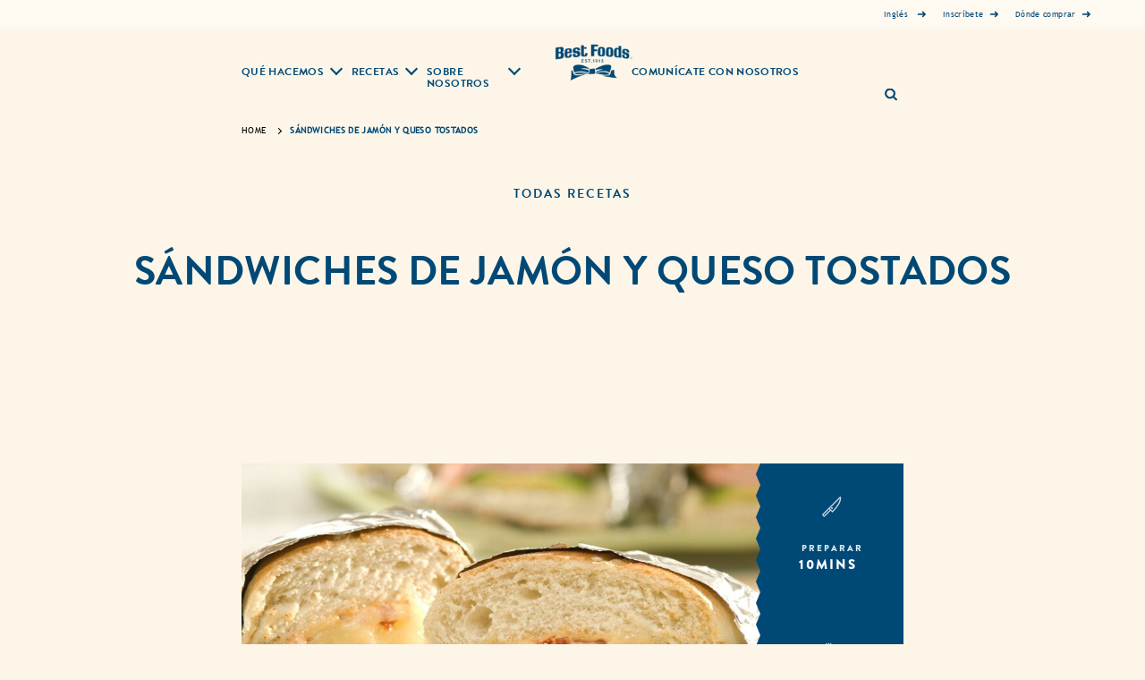

--- FILE ---
content_type: text/css; charset=utf-8
request_url: https://www.bestfoods.com/static/2f4c333b4f768c549dc9e12b895b3e8f56d5e092238fa5ea1d664ec3dafcc811/css/container--bestfoods.css
body_size: 11731
content:
/* Version=4.24.0,Timestamp=2025-12-11T08:10:53.195Z */

@import url(https://use.typekit.net/yjh8qew.css);html{-webkit-text-size-adjust:100%;line-height:1.15}body{margin:0}main{display:block}h1{font-size:2em;margin:0.67em 0}hr{box-sizing:content-box;height:0;overflow:visible}pre{font-family:monospace,monospace;font-size:1em}a{background-color:transparent}abbr[title]{border-bottom:none;text-decoration:underline;text-decoration:underline dotted}b,strong{font-weight:bolder}code,kbd,samp{font-family:monospace,monospace;font-size:1em}small{font-size:80%}sub,sup{font-size:75%;line-height:0;position:relative;vertical-align:baseline}sub{bottom:-0.25em}sup{top:-0.5em}img{border-style:none}button,input,optgroup,select,textarea{font-family:inherit;font-size:100%;line-height:1.15;margin:0}button,input{overflow:visible}button,select{text-transform:none}[type=button],[type=reset],[type=submit],button{-webkit-appearance:button}[type=button]::-moz-focus-inner,[type=reset]::-moz-focus-inner,[type=submit]::-moz-focus-inner,button::-moz-focus-inner{border-style:none;padding:0}[type=button]:-moz-focusring,[type=reset]:-moz-focusring,[type=submit]:-moz-focusring,button:-moz-focusring{outline:1px dotted ButtonText}fieldset{padding:0.35em 0.75em 0.625em}legend{box-sizing:border-box;color:inherit;display:table;max-width:100%;padding:0;white-space:normal}progress{vertical-align:baseline}textarea{overflow:auto}[type=checkbox],[type=radio]{box-sizing:border-box;padding:0}[type=number]::-webkit-inner-spin-button,[type=number]::-webkit-outer-spin-button{height:auto}[type=search]{-webkit-appearance:textfield;outline-offset:-2px}[type=search]::-webkit-search-decoration{-webkit-appearance:none}::-webkit-file-upload-button{-webkit-appearance:button;font:inherit}details{display:block}summary{display:list-item}[hidden],template{display:none}.edit-preview-infinte-fix{height:.0625em;position:relative}.show{display:block}.hide{display:none!important}.pt20 .cmp-container{padding-top:20px}.pb20 .cmp-container{padding-bottom:20px}.container-pos-relative .cmp-container{position:relative}.center-h h1,.center-h h2,.center-h h3,.center-h h4,.center-h h5,.center-h h6,.center-p p{text-align:center}@font-face{font-display:swap;font-family:Trebuchet MS;font-style:"normal";font-weight:"normal";src:url(../resources/fonts/TrebuchetMS/TrebuchetMS.eot);src:url(../resources/fonts/TrebuchetMS/TrebuchetMS.eot?#iefix) format("embedded-opentype"),url(../resources/fonts/TrebuchetMS/TrebuchetMS.woff2) format("woff2"),url(../resources/fonts/TrebuchetMS/TrebuchetMS.woff) format("woff"),url(../resources/fonts/TrebuchetMS/TrebuchetMS.ttf) format("truetype"),url(../resources/fonts/TrebuchetMS/TrebuchetMS.svg) format("svg")}@font-face{font-display:swap;font-family:Trebuchet MS;font-style:"normal";font-weight:"bold";src:url(../resources/fonts/TrebuchetMS/TrebuchetMS.eot);src:url(../resources/fonts/TrebuchetMS/TrebuchetMS.eot?#iefix) format("embedded-opentype"),url(../resources/fonts/TrebuchetMS/TrebuchetMS.woff2) format("woff2"),url(../resources/fonts/TrebuchetMS/TrebuchetMS.woff) format("woff"),url(../resources/fonts/TrebuchetMS/TrebuchetMS.ttf) format("truetype"),url(../resources/fonts/TrebuchetMS/TrebuchetMS.svg) format("svg")}@font-face{font-display:swap;font-family:"Dollop Serif Condensed";font-style:"normal";font-weight:"normal";src:url(../resources/fonts/DollopSerifCondensed/DollopSerif-Condensed.eot);src:url(../resources/fonts/DollopSerifCondensed/DollopSerif-Condensed.eot?#iefix) format("embedded-opentype"),url(../resources/fonts/DollopSerifCondensed/DollopSerif-Condensed.woff2) format("woff2"),url(../resources/fonts/DollopSerifCondensed/DollopSerif-Condensed.woff) format("woff"),url(../resources/fonts/DollopSerifCondensed/DollopSerif-Condensed.ttf) format("truetype"),url(../resources/fonts/DollopSerifCondensed/DollopSerif-Condensed.svg) format("svg")}@font-face{font-display:swap;font-family:"Dollop Serif Expanded";font-style:"normal";font-weight:"normal";src:url(../resources/fonts/DollopSerifExpanded/DollopSerif-Expanded.eot);src:url(../resources/fonts/DollopSerifExpanded/DollopSerif-Expanded.eot?#iefix) format("embedded-opentype"),url(../resources/fonts/DollopSerifExpanded/DollopSerif-Expanded.woff2) format("woff2"),url(../resources/fonts/DollopSerifExpanded/DollopSerif-Expanded.woff) format("woff"),url(../resources/fonts/DollopSerifExpanded/DollopSerif-Expanded.ttf) format("truetype"),url(../resources/fonts/DollopSerifExpanded/DollopSerif-Expanded.svg) format("svg")}@font-face{font-display:swap;font-family:brandon-grotesque-tr;font-style:"normal";font-weight:"normal";src:url(../resources/fonts/BrandonGrotesque/BrandonGrotesque-Regular.eot);src:url(../resources/fonts/BrandonGrotesque/BrandonGrotesque-Regular.eot?#iefix) format("embedded-opentype"),url(../resources/fonts/BrandonGrotesque/BrandonGrotesque-Regular.woff2) format("woff2"),url(../resources/fonts/BrandonGrotesque/BrandonGrotesque-Regular.woff) format("woff"),url(../resources/fonts/BrandonGrotesque/BrandonGrotesque-Regular.ttf) format("truetype"),url(../resources/fonts/BrandonGrotesque/BrandonGrotesque-Regular.svg) format("svg")}a,abbr,acronym,address,applet,article,aside,audio,b,big,blockquote,body,canvas,caption,center,cite,code,dd,del,details,dfn,div,dl,dt,em,embed,fieldset,figcaption,figure,footer,form,h1,h2,h3,h4,h5,h6,header,hgroup,html,i,iframe,img,ins,kbd,label,legend,li,mark,menu,nav,object,ol,output,p,pre,q,ruby,s,samp,section,small,span,strike,strong,sub,summary,sup,table,tbody,td,tfoot,th,thead,time,tr,tt,u,ul,var,video{border:0;font-size:100%;margin:0;padding:0;vertical-align:baseline}article,aside,details,figcaption,figure,footer,header,hgroup,menu,nav,section{display:block}body{background-color:#fdf6e8;font-family:Trebuchet MS,sans-serif;font-size:1.125rem;letter-spacing:0.0225rem;line-height:1.444;min-width:320px;-webkit-transition:opacity 0.25s ease;transition:opacity 0.25s ease}ol,ul{list-style:none}blockquote,q{quotes:none}blockquote:after,blockquote:before,q:after,q:before{content:"";content:none}table{border-collapse:collapse;border-spacing:0}*{-webkit-box-sizing:border-box;box-sizing:border-box}a,a:hover{outline:none;text-decoration:none}img{height:auto;max-width:100%}h1,h2,h3,h4,h5,h6{font-weight:700;line-height:1.1}#main-center-content,.main-center-content,.recipelisting .cmp-recipe-listing-items-container,header .cmp-experiencefragment--header .cmp-container .button .cmp-button,header .cmp-experiencefragment--header>.cmp-container .globalnavigation.globalnavigation--normal{margin-left:auto;margin-right:auto;padding-left:20px;padding-right:20px;width:100%}@media only screen and (min-width:992px){#main-center-content,.main-center-content,.recipelisting .cmp-recipe-listing-items-container,header .cmp-experiencefragment--header .cmp-container .button .cmp-button,header .cmp-experiencefragment--header>.cmp-container .globalnavigation.globalnavigation--normal{max-width:740px;padding-left:0;padding-right:0}}@media only screen and (min-width:1440px){#main-center-content,.main-center-content,.recipelisting .cmp-recipe-listing-items-container,header .cmp-experiencefragment--header .cmp-container .button .cmp-button,header .cmp-experiencefragment--header>.cmp-container .globalnavigation.globalnavigation--normal{max-width:1456.5px;padding-left:30px;padding-right:30px}}main .dynamicForm.contact-us-form-ac{margin-left:auto;margin-right:auto;max-width:560px;padding:0 20px 50px}@media only screen and (min-device-width:320px) and (max-device-width:1023px){main .dynamicForm.contact-us-form-ac .box{width:70%}}main .dynamicForm.contact-us-form-ac .box .optInsTitle.legend-style{font-size:1.5rem}@media only screen and (min-width:992px){main .dynamicForm.contact-us-form-ac{max-width:600px;padding:0 30px 70px}}@media only screen and (min-width:768px){main .dynamicForm.contact-us-form-ac form .c-rich-text-v2__description{margin:0 0 1.5rem}}main .dynamicForm.contact-us-form-ac form .c-rich-text-v2__description .contact-us-ac-header{color:#004976;font-family:brandon-grotesque,sans-serif;font-size:1.5625rem;font-weight:700;line-height:1;margin-bottom:10px;margin-top:20px;text-align:center}@media only screen and (min-width:992px){main .dynamicForm.contact-us-form-ac form .c-rich-text-v2__description .contact-us-ac-header{font-size:2.8125rem}}@media only screen and (min-width:1440px){main .dynamicForm.contact-us-form-ac form .c-rich-text-v2__description .contact-us-ac-header{font-size:4.125rem}}main .dynamicForm.contact-us-form-ac form .form-group{margin-bottom:35px}main .dynamicForm.contact-us-form-ac form label{color:#004976;display:block;font-family:brandon-grotesque,sans-serif;font-size:1rem;font-weight:400;line-height:1.17;margin-bottom:10px}@media only screen and (min-width:992px){main .dynamicForm.contact-us-form-ac form label{font-size:0.875rem}}@media only screen and (min-width:1440px){main .dynamicForm.contact-us-form-ac form label{font-size:inherit}}main .dynamicForm.contact-us-form-ac form .form-control{background-color:#fff;border:1px solid #e1eaef;border-radius:4px;-webkit-box-shadow:none;box-shadow:none;color:#004976;display:block;font-family:Trebuchet MS,sans-serif;font-size:1rem;height:51px;letter-spacing:0.01875rem;line-height:1.42857;outline:0;padding:6px 12px;-webkit-transition:border-color 0.15s ease-in-out,-webkit-box-shadow 0.15s ease-in-out;transition:border-color 0.15s ease-in-out,-webkit-box-shadow 0.15s ease-in-out;transition:border-color 0.15s ease-in-out,box-shadow 0.15s ease-in-out;transition:border-color 0.15s ease-in-out,box-shadow 0.15s ease-in-out,-webkit-box-shadow 0.15s ease-in-out;width:100%}@media only screen and (min-width:992px){main .dynamicForm.contact-us-form-ac form .form-control{height:48px}}@media only screen and (min-width:1440px){main .dynamicForm.contact-us-form-ac form .form-control{height:51px}}main .dynamicForm.contact-us-form-ac form .c-form-textarea{height:auto}main .dynamicForm.contact-us-form-ac form .c-form-textarea::-webkit-input-placeholder{color:#004976}main .dynamicForm.contact-us-form-ac form .c-form-textarea::-moz-placeholder{color:#004976}main .dynamicForm.contact-us-form-ac form .c-form-textarea:-ms-input-placeholder{color:#004976}main .dynamicForm.contact-us-form-ac form .c-form-textarea::-ms-input-placeholder{color:#004976}main .dynamicForm.contact-us-form-ac form .c-form-textarea::placeholder{color:#004976}main .dynamicForm.contact-us-form-ac form .small{color:#004976;font-family:Trebuchet MS,sans-serif;font-size:1.125rem;font-weight:400;line-height:1.3565em!important;margin:0 0 1rem;overflow-wrap:break-word}@media only screen and (min-width:768px){main .dynamicForm.contact-us-form-ac form .small{font-size:1.125rem;margin:0 0 1.5rem}}@media only screen and (min-width:992px){main .dynamicForm.contact-us-form-ac form .small{font-size:1rem}}@media only screen and (min-width:1440px){main .dynamicForm.contact-us-form-ac form .small{font-size:1.125rem}}main .dynamicForm.contact-us-form-ac form .small .optInLinks{color:#004976}main .dynamicForm.contact-us-form-ac form .c-rich-text-v2 .legend-style,main .dynamicForm.contact-us-form-ac form .c-rich-text-v2 .privacy-header{color:#004976;font-family:brandon-grotesque,sans-serif;font-size:2rem!important;font-weight:700;line-height:1;margin-bottom:10px;margin-top:20px;text-align:center;text-transform:capitalize}@media only screen and (min-width:992px){main .dynamicForm.contact-us-form-ac form .c-rich-text-v2 .legend-style,main .dynamicForm.contact-us-form-ac form .c-rich-text-v2 .privacy-header{font-size:1.25rem!important}}@media only screen and (min-width:1440px){main .dynamicForm.contact-us-form-ac form .c-rich-text-v2 .legend-style,main .dynamicForm.contact-us-form-ac form .c-rich-text-v2 .privacy-header{font-size:2rem!important}}@media only screen and (min-width:768px){main .dynamicForm.contact-us-form-ac form .c-form-submit-btn{margin:0}}main .dynamicForm.contact-us-form-ac form .c-rich-text-v2 .privacy-header{text-align:left}main .dynamicForm.contact-us-form-ac form .c-form-checkbox__label-copy{font-size:1rem}main .dynamicForm.contact-us-form-ac form .form-element-error{color:#737373;font-size:0.75rem}main .dynamicForm.contact-us-form-ac .c-form-submit-btn{-webkit-box-align:center;-ms-flex-align:center;-webkit-box-pack:center;-ms-flex-pack:center;align-items:center;background-color:#fdf6e8;border:1px solid #004976;border-radius:4px;color:#004976;cursor:pointer;display:-webkit-box;display:-ms-flexbox;display:flex;font-family:brandon-grotesque,sans-serif;font-size:1rem;font-weight:700;height:3.125rem;justify-content:center;margin-left:auto;margin-right:auto;margin-top:10px;min-width:16.25rem;outline:0;padding:0 1.25rem;position:relative;text-align:center;text-transform:uppercase;-webkit-transition:background-color 0.25s ease,color 0.25s ease;transition:background-color 0.25s ease,color 0.25s ease;white-space:nowrap}@media only screen and (min-width:768px){main .dynamicForm.contact-us-form-ac .c-form-submit-btn{font-size:1.125rem;height:3rem;line-height:1.125rem;padding:0 1.875rem}}@media only screen and (min-width:1440px){main .dynamicForm.contact-us-form-ac .c-form-submit-btn{font-size:1.5625rem;height:4.375rem;padding:0 1.875rem}}main .dynamicForm.contact-us-form-ac .c-form-submit-btn:hover{background-color:#004976;color:#fff;text-decoration:none}@media only screen and (max-width:414px){main .dynamicForm.contact-us-form-ac .c-form-submit-btn{min-width:10px}}@media only screen and (max-width:767px){main .dynamicForm.contact-us-form-ac .c-form-submit-btn{width:100%!important}}main .dynamicForm.contact-us-form-ac .success-msg-text .rich-text-heading{color:#004976;font-family:brandon-grotesque,sans-serif;font-size:1.5rem;font-weight:700;line-height:2.25rem;margin-bottom:10px;text-transform:uppercase}main .dynamicForm.contact-us-form-ac .success-msg-text .o-text__body{color:#004976;font-size:0.875rem}@media only screen and (min-width:768px){main .dynamicForm.contact-us-form-ac .success-msg-text .o-text__body{font-size:1.125rem}main .dynamicForm.contact-us-form-ac .success-msg-text .o-text__body p{margin:0 0 1.5rem}}@media only screen and (max-width:767px){main .dynamicForm.contact-us-form-ac .success-msg-text .o-text__body p{font-size:1rem!important;line-height:1.3565em}main .dynamicForm.contact-us-form-ac .success-msg-text .c-form-submit-btn{width:auto!important}}@media only screen and (max-width:450px){.tooltipCodeContainer{vertical-align:top}}form input[type=checkbox],form input[type=radio]{-webkit-box-sizing:border-box;box-sizing:border-box;font-size:1rem;line-height:normal;margin:4px 0 0;padding:0}form [type=checkbox]:checked,form [type=checkbox]:not(:checked){left:-9999px;position:absolute}form [type=checkbox]:checked+.c-form-checkbox__label-copy,form [type=checkbox]:checked+input+input+.c-form-checkbox__label-copy,form [type=checkbox]:not(:checked)+.c-form-checkbox__label-copy,form [type=checkbox]:not(:checked)+input+input+.c-form-checkbox__label-copy{color:#004976;cursor:pointer;display:inline-block;font-size:0.9rem;line-height:1.47em;margin-bottom:15px;padding-left:40px;position:relative}form [type=checkbox]:checked+.c-form-checkbox__label-copy:before,form [type=checkbox]:checked+input+input+.c-form-checkbox__label-copy:before,form [type=checkbox]:not(:checked)+.c-form-checkbox__label-copy:before,form [type=checkbox]:not(:checked)+input+input+.c-form-checkbox__label-copy:before{background:#fff;border:1px solid #6793ad;content:"";height:23px;left:0;position:absolute;top:0;width:23px}form [type=checkbox]:checked+.c-form-checkbox__label-copy:after,form [type=checkbox]:checked+input+input+.c-form-checkbox__label-copy:after,form [type=checkbox]:not(:checked)+.c-form-checkbox__label-copy:after,form [type=checkbox]:not(:checked)+input+input+.c-form-checkbox__label-copy:after{background:#004976 url(../resources/icons/tick.svg) 50% no-repeat;background-size:cover;content:"";height:17px;left:3px;position:absolute;top:3px;-webkit-transition:all 0.2s ease;transition:all 0.2s ease;width:17px}form [type=checkbox]:not(:checked)+.c-form-checkbox__label-copy:after,form [type=checkbox]:not(:checked)+input+input+.c-form-checkbox__label-copy:after{opacity:0;-webkit-transform:scale(0);transform:scale(0)}.skip-to-content{background:#fdf6e8;z-index:99999}.skip-to-content .top.cmp-container{border-bottom:0;margin:auto;max-width:1400px;padding:0 1.2rem}.skip-to-content .top.cmp-container .text{margin-right:15px}.skip-to-content .top.cmp-container .text .cmp-text .nonLoggedIn p{font-size:0.8125rem}.skip-to-content .top.cmp-container .button{margin-right:10px}.skip-to-content .top.cmp-container .button:last-child{margin-right:0}.skip-to-content .top.cmp-container .button a{background-color:#004976;border-radius:5px;color:#fff;font-size:1rem;font-weight:700;margin-right:0;padding:0.5rem}@media only screen and (max-width:380px){.skip-to-content .top.cmp-container .button a{font-size:0.8rem}}.kr-tReview{color:#000!important}b,strong{font-weight:700}.unidos-wrapper .jump-container{background:#004976;padding-bottom:70px;padding-top:70px}.unidos-wrapper .jump-container .text p{color:#fff;font-family:Brandon-Grotesque,sans-serif;font-size:1.15rem!important;line-height:20px;text-decoration:none;text-transform:uppercase}.unidos-wrapper .jump-container .text .cmp-text ul,.unidos-wrapper .jump-container .text p{-webkit-box-orient:horizontal;-webkit-box-direction:normal;-ms-flex-direction:row;flex-direction:row}.unidos-wrapper .jump-container .text .cmp-text ul{-webkit-box-pack:center;-ms-flex-pack:center;display:-webkit-box;display:-ms-flexbox;display:flex;-ms-flex-wrap:wrap;flex-wrap:wrap;gap:2rem 2rem;justify-content:center;margin:0 auto;max-width:1151px;padding-top:30px!important}.unidos-wrapper .jump-container .text .cmp-text ul li{list-style:none;margin:0;padding:0;text-indent:inherit}.unidos-wrapper .jump-container .text .cmp-text ul li:before{content:inherit}.unidos-wrapper .jump-container .text .cmp-text ul li a{border:1px solid #fff;border-radius:6px;color:#fff;display:-webkit-box;display:-ms-flexbox;display:flex;font-family:"Dollop Serif Condensed",sans-serif;font-size:1.8rem;line-height:32px;padding:.7rem 3.9rem;text-transform:uppercase}.unidos-wrapper .impact-section .teaser{background:#f8f2e6;margin:0 auto;max-width:2000px}.unidos-wrapper .impact-section .teaser .cmp-teaser{-webkit-box-orient:horizontal;-webkit-box-direction:normal;background:transparent;-ms-flex-direction:row;flex-direction:row}.unidos-wrapper .impact-section .teaser .cmp-teaser__image{-webkit-box-flex:0;background:transparent;-ms-flex:0 0 50%;flex:0 0 50%}.unidos-wrapper .impact-section .teaser .cmp-teaser__image picture{display:-webkit-box;display:-ms-flexbox;display:flex}.unidos-wrapper .impact-section .teaser .cmp-image__image{width:100%}.unidos-wrapper .impact-section .teaser .cmp-teaser__content{-webkit-box-flex:0;display:-webkit-box;display:-ms-flexbox;display:flex;-ms-flex:0 0 50%;flex:0 0 50%;padding:2rem calc(-532px + 50%) 2rem 6.2rem;position:static;-webkit-transform:none;transform:none;width:50%}.unidos-wrapper .impact-section .teaser .cmp-teaser__title{color:#004976!important;font-family:"Dollop Serif Condensed",sans-serif;font-size:1.8rem;font-weight:400;letter-spacing:0;line-height:32px;margin-bottom:1.5rem;text-align:left;text-transform:uppercase;width:100%}.unidos-wrapper .impact-section .teaser .cmp-teaser__readMore p{color:#004976!important;font-family:Brandon-Grotesque,sans-serif;font-size:1.15rem;font-weight:420;letter-spacing:0;line-height:22px;min-height:65px;text-align:left}.unidos-wrapper .impact-section .teaser .cmp-teaser__readMore p sup{font-size:75%}.unidos-wrapper .unidos-banner-container .tabimage{margin-bottom:0px;max-width:100%}.unidos-wrapper .campaign-carousel-main-container .carousel #campaign-carousel .cmp-carousel__content .cmp-carousel__item .campaing-carousel-inner-container>.cmp-container .tabimage{width:24.33%}.unidos-wrapper .unidos-text-container .text{margin:auto;padding:80px 40px;width:50%}.unidos-wrapper .unidos-text-container .text .cmp-text .nonLoggedIn p{font-size:1.575rem;line-height:1.3}.unidos-wrapper .unidos-video-container{margin:0px auto;max-width:1550px}.unidos-wrapper .unidos-pela-comida-description .aem-Grid{display:-webkit-box;display:-ms-flexbox;display:flex;margin:auto;max-width:1450px}.unidos-wrapper .unidos-pela-comida-description .text{max-width:60%;padding:15px;position:relative;top:150px}.unidos-wrapper .unidos-pela-comida-description .text h2{color:#fff;font-family:"Dollop Serif Condensed",sans-serif;font-size:2.5rem;font-weight:600;margin-top:25px;position:relative;text-align:left;text-transform:uppercase}.unidos-wrapper .unidos-pela-comida-description .text h2:before{background:#ffcd00;content:"";height:4px;position:absolute;top:-25px;width:90px}.unidos-wrapper .unidos-pela-comida-description .text .cmp-text .nonLoggedIn p{color:#fff;font-family:Brandon-Grotesque,sans-serif;font-size:1.2rem;font-weight:400;line-height:normal;margin-bottom:25px;margin-top:25px;text-align:left}.unidos-wrapper .carousel .cmp-carousel__actions{bottom:0rem;height:3rem;left:inherit;position:absolute;right:0;right:50px;top:inherit;width:75%;width:100px;z-index:1111!important}.unidos-wrapper .carousel .cmp-carousel__indicator--active{background-color:#ffcd00}.unidos-wrapper .carousel .cmp-carousel__action-icon{border:2px solid #607d8b;border-radius:50%}.unidos-wrapper .campaign-carousel-main-container .carousel #campaign-carousel .cmp-carousel__actions .cmp-carousel__action--previous,.unidos-wrapper .unidos-wrapper .campaign-carousel-main-container .carousel #campaign-carousel .cmp-carousel__actions .cmp-carousel__action--next{bottom:0;top:inherit!important}.unidos-wrapper .contact-us-section{background:#fff;padding-bottom:70px;padding-top:70px}.unidos-wrapper .contact-us-section .contact-us-card-container .container.responsivegrid{background-color:#f9fafb;min-height:338px;padding:25px 1rem 55px;text-align:center;width:24%}.unidos-wrapper .contact-us-section .contact-us-card-container .container.responsivegrid h2{color:#004976!important;font-family:"Dollop Serif Condensed",sans-serif;font-size:1.8rem;font-weight:400;letter-spacing:0;line-height:32px;margin-bottom:1.5rem;text-align:center;text-transform:uppercase}.unidos-wrapper .contact-us-section .contact-us-card-container .container.responsivegrid p{color:#666;font-family:Brandon-Grotesque,sans-serif;font-size:1.2rem;font-weight:420;line-height:26px;margin:0 1rem;min-height:65px;text-align:center}.unidos-wrapper .contact-us-section .contact-us-card-container .container.responsivegrid .livechat-content{-webkit-box-align:center;-ms-flex-align:center;align-items:center}.unidos-wrapper .contact-us-section .contact-us-card-container .container.responsivegrid .cmp-container,.unidos-wrapper .contact-us-section .contact-us-card-container .container.responsivegrid .livechat-content{-webkit-box-orient:vertical;-webkit-box-direction:normal;-webkit-box-pack:justify;-ms-flex-pack:justify;display:-webkit-box;display:-ms-flexbox;display:flex;-ms-flex-direction:column;flex-direction:column;gap:1rem;justify-content:space-between}.unidos-wrapper .contact-us-section .contact-us-card-container .container.responsivegrid .button .cmp-button{-webkit-box-orient:horizontal;-webkit-box-direction:normal;-webkit-box-pack:center;-ms-flex-pack:center;background:transparent;color:#004976;-ms-flex-direction:row;flex-direction:row;font-family:Brandon-Grotesque,sans-serif;font-weight:420;justify-content:center;letter-spacing:.05rem;line-height:20px;padding:15px 40px;text-align:center;text-decoration:none;width:100%}.unidos-wrapper .contact-us-section .contact-us-card-container .container.responsivegrid .button .cmp-button:hover{background:#004976;color:#fff}.unidos-wrapper .contact-us-section .contact-us-card-container .container.responsivegrid .button .cmp-button:hover:after{background:url("[data-uri]")}.unidos-wrapper .contact-us-section .contact-us-card-container .container.responsivegrid .button .cmp-button:after{background:url("[data-uri]");content:"";height:16px;margin-left:5px;width:16px}.unidos-wrapper .contact-us-card-container{-webkit-box-orient:horizontal;-webkit-box-direction:normal;-webkit-box-pack:center;-ms-flex-pack:center;display:-webkit-box;display:-ms-flexbox;display:flex;-ms-flex-direction:row;flex-direction:row;float:none!important;gap:2rem;justify-content:center;margin:0 auto;max-width:1280px;padding:0;width:90%!important}.unidos-wrapper .contact-us-section .contact-us-card-container .container.responsivegrid .email-us-card:before,.unidos-wrapper .contact-us-section .contact-us-card-container .container.responsivegrid .faq-card:before,.unidos-wrapper .contact-us-section .contact-us-card-container .container.responsivegrid .live-chat-card:before,.unidos-wrapper .contact-us-section .contact-us-card-container .container.responsivegrid .store-locator-card:before{background-position:50%;background-repeat:no-repeat;content:"";display:-webkit-box;display:-ms-flexbox;display:flex;height:70px;margin:0 auto 1rem;max-width:97px;min-width:66px;width:100%}.unidos-wrapper .live-chat-card:before{background:url("[data-uri]")}.unidos-wrapper .email-us-card:before{background:url("[data-uri]")}.unidos-wrapper .store-locator-card:before{background:url("[data-uri]")}.unidos-wrapper .faq-card:before{background:url("[data-uri]")}@media only screen and (max-width:1199px){.unidos-wrapper .contact-us-card-container{width:96%!important}.unidos-wrapper .impact-section .teaser .cmp-teaser__content{-webkit-box-flex:inherit;-ms-flex:inherit;flex:inherit;padding:0px 20px 0px 80px}}@media only screen and (max-width:991px){.unidos-wrapper .jump-container{padding-bottom:40px;padding-top:40px}.unidos-wrapper .jump-container .text .cmp-text ul{max-width:335px}.unidos-wrapper .jump-container .text .cmp-text ul li a{border:1px solid #f7ce46;color:#f7ce46;font-size:1.1rem;padding:.3rem 2rem}.unidos-wrapper .contact-us-section .contact-us-card-container .container.responsivegrid{margin:auto;width:40%}.unidos-wrapper .contact-us-card-container{margin:auto;width:96%!important}.unidos-wrapper .contact-us-card-container,.unidos-wrapper .impact-section .teaser .cmp-teaser{-webkit-box-orient:vertical;-webkit-box-direction:normal;-ms-flex-direction:column;flex-direction:column}.unidos-wrapper .impact-section .teaser .cmp-teaser__content{-webkit-box-flex:inherit;-ms-flex:inherit;flex:inherit;padding:50px 25px;width:100%}.unidos-wrapper .impact-section .teaser .cmp-teaser__title{font-size:1.2rem;text-align:center}.unidos-wrapper .impact-section .teaser .cmp-teaser__readMore p{font-size:1rem;text-align:center}}@media only screen and (max-width:767px){.unidos-wrapper .impact-section .teaser .cmp-teaser__title{margin-bottom:1rem;margin-top:0}.unidos-wrapper .contact-us-section .contact-us-card-container .container.responsivegrid{width:85%}.unidos-wrapper .kgs-wrapper2{height:20px}.unidos-wrapper .kgs-wrapper2 .text{margin-top:-10px}.unidos-wrapper .kgs-wrapper2 .text .cmp-text .nonLoggedIn p{font-size:2.3rem}.unidos-wrapper .unidos-wrapper .campaign-carousel-main-container .carousel #campaign-carousel .cmp-carousel__content .cmp-carousel__item .campaing-carousel-inner-container>.cmp-container .tabimage{width:45%}.unidos-wrapper .unidos-wrapper .unidos-text-container .text{padding:40px}.unidos-wrapper .unidos-wrapper .image-min-height-auto .tabimage{margin-top:40px;min-height:auto}.unidos-wrapper .unidos-wrapper .campaign-carousel-main-container .carousel #campaign-carousel .cmp-carousel__content .cmp-carousel__item .campaing-carousel-inner-container>.cmp-container .tabimage:first-child,.unidos-wrapper .unidos-wrapper .campaign-carousel-main-container .carousel #campaign-carousel .cmp-carousel__content .cmp-carousel__item .campaing-carousel-inner-container>.cmp-container .tabimage:nth-child(2){margin-bottom:30px}.unidos-wrapper .unidos-text-container .text .cmp-text .nonLoggedIn p{font-size:1rem}.unidos-wrapper .unidos-video-container iframe{min-height:320px!important}.unidos-wrapper .unidos-pela-comida-description .text{max-width:100%;top:auto}.unidos-wrapper .unidos-pela-comida-description .aem-Grid{-webkit-box-orient:vertical;-webkit-box-direction:reverse;-ms-flex-direction:column-reverse;flex-direction:column-reverse}.unidos-wrapper .carousel .cmp-carousel__actions{left:0;margin:auto;right:0;width:75%}}.contact-us-section .contact-us-card-container .cmp-container .misc-card.faq-card.card-whatsapp-icon:before{background-image:url("[data-uri]");background-position:50%;background-repeat:no-repeat;background-size:cover;content:"";display:-webkit-box;display:-ms-flexbox;display:flex;height:70px;margin:0 auto 3rem;visibility:visible!important;width:70px}.contact-us-section .contact-us-card-container .cmp-container .misc-card.faq-card.card-call-icon:before{background-image:url("[data-uri]");background-position:50%;background-repeat:no-repeat;background-size:cover;content:"";display:-webkit-box;display:-ms-flexbox;display:flex;height:70px;margin:0 auto 3rem;visibility:visible!important;width:70px}.contact-us-section .contact-us-card-container .cmp-container .misc-card.faq-card.card-service-icon:before{background-image:url("[data-uri]");background-position:50%;background-repeat:no-repeat;background-size:cover;content:"";display:-webkit-box;display:-ms-flexbox;display:flex;height:70px;margin:0 auto 3rem;visibility:visible!important;width:70px}

--- FILE ---
content_type: text/css; charset=utf-8
request_url: https://www.bestfoods.com/static/2f4c333b4f768c549dc9e12b895b3e8f56d5e092238fa5ea1d664ec3dafcc811/css/navigationlinks--bestfoods.css
body_size: 3288
content:
/* Version=4.24.0,Timestamp=2025-12-11T08:10:53.195Z */

@import url(https://use.typekit.net/yjh8qew.css);html{-webkit-text-size-adjust:100%;line-height:1.15}body{margin:0}main{display:block}h1{font-size:2em;margin:0.67em 0}hr{box-sizing:content-box;height:0;overflow:visible}pre{font-family:monospace,monospace;font-size:1em}a{background-color:transparent}abbr[title]{border-bottom:none;text-decoration:underline;text-decoration:underline dotted}b,strong{font-weight:bolder}code,kbd,samp{font-family:monospace,monospace;font-size:1em}small{font-size:80%}sub,sup{font-size:75%;line-height:0;position:relative;vertical-align:baseline}sub{bottom:-0.25em}sup{top:-0.5em}img{border-style:none}button,input,optgroup,select,textarea{font-family:inherit;font-size:100%;line-height:1.15;margin:0}button,input{overflow:visible}button,select{text-transform:none}[type=button],[type=reset],[type=submit],button{-webkit-appearance:button}[type=button]::-moz-focus-inner,[type=reset]::-moz-focus-inner,[type=submit]::-moz-focus-inner,button::-moz-focus-inner{border-style:none;padding:0}[type=button]:-moz-focusring,[type=reset]:-moz-focusring,[type=submit]:-moz-focusring,button:-moz-focusring{outline:1px dotted ButtonText}fieldset{padding:0.35em 0.75em 0.625em}legend{box-sizing:border-box;color:inherit;display:table;max-width:100%;padding:0;white-space:normal}progress{vertical-align:baseline}textarea{overflow:auto}[type=checkbox],[type=radio]{box-sizing:border-box;padding:0}[type=number]::-webkit-inner-spin-button,[type=number]::-webkit-outer-spin-button{height:auto}[type=search]{-webkit-appearance:textfield;outline-offset:-2px}[type=search]::-webkit-search-decoration{-webkit-appearance:none}::-webkit-file-upload-button{-webkit-appearance:button;font:inherit}details{display:block}summary{display:list-item}[hidden],template{display:none}.edit-preview-infinte-fix{height:.0625em;position:relative}.show{display:block}.hide{display:none!important}.navigation-v2-main .cmp--navigation-v2 .navigation-v2__wrapper .navigation-v2-item,.navigationlinks.section-nav-type-a .cmp--navigation-v2 .navigation-v2__wrapper .navigation-v2-item,.navigationlinks.section-nav-type-b .cmp--navigation-v2 .navigation-v2__wrapper .navigation-v2-item,.navigationlinks.section-nav-type-only-link .cmp--navigation-v2 .navigation-v2__wrapper .navigation-v2-item,.navigationlinks.section-nav-type-tags .cmp--navigation-v2 .navigation-v2__wrapper .navigation-v2-item{text-align:center}.navigation-v2-main .cmp--navigation-v2 .navigation-v2__wrapper .navigation-v2-item__body .navigation-v2-item-list{list-style:none}.navigation-v2-main .cmp--navigation-v2 .navigation-v2__wrapper .navigation-v2-item__body .navigation-v2-item-list-item{display:inline-block;margin:1.2rem;vertical-align:top}.navigation-v2-main .cmp--navigation-v2 .navigation-v2__wrapper .navigation-v2-item__body .navigation-v2-item-list-item-link,.navigationlinks.section-nav-type-a .cmp--navigation-v2 .navigation-v2__wrapper .navigation-v2-item-list-item-link,.navigationlinks.section-nav-type-b .cmp--navigation-v2 .navigation-v2__wrapper .navigation-v2-item-list-item-link,.navigationlinks.section-nav-type-only-link .cmp--navigation-v2 .navigation-v2__wrapper .navigation-v2-item-list-item-link,.navigationlinks.section-nav-type-tags .cmp--navigation-v2 .navigation-v2__wrapper .navigation-v2-item-list-item-link{color:#2020e0;text-decoration:none}.navigation-v2-main .cmp--navigation-v2 .navigation-v2__wrapper .navigation-v2-item__body .navigation-v2-item-list-item-link__img{border:2px solid #35414b;border-radius:50%;height:6.3rem;margin:0 auto 1rem;overflow:hidden;width:6.3rem}.navigation-v2-main .cmp--navigation-v2 .navigation-v2__wrapper .navigation-v2-item__body .navigation-v2-item-list-item-link__img img{width:100%}.navigationlinks.section-nav-type-a .navigation-v2__wrapper .navigation-v2-item__body .navigation-v2-item-list-item .cmp-image img,.navigationlinks.section-nav-type-b .navigation-v2__wrapper .navigation-v2-item__body .navigation-v2-item-list-item .cmp-image img{border:0;border-radius:50%;height:7.5rem;width:7.5rem}.navigationlinks.section-nav-type-a .navigation-v2__wrapper .navigation-v2-item__body .navigation-v2-item-list,.navigationlinks.section-nav-type-b .navigation-v2__wrapper .navigation-v2-item__body .navigation-v2-item-list{-webkit-box-pack:center;-ms-flex-pack:center;display:-webkit-box;display:-ms-flexbox;display:flex;-ms-flex-wrap:wrap;flex-wrap:wrap;justify-content:center}.navigationlinks.section-nav-type-a .navigation-v2__wrapper .navigation-v2-item__body .navigation-v2-item-list-item-link,.navigationlinks.section-nav-type-b .navigation-v2__wrapper .navigation-v2-item__body .navigation-v2-item-list-item-link,.navigationlinks.section-nav-type-only-link .navigation-v2__wrapper .navigation-v2-item__body .navigation-v2-item-list-item-link{font-weight:600;margin-top:1rem}.navigationlinks.section-nav-type-a .navigation-v2__wrapper .navigation-v2-item__body .navigation-v2-item-list-item-link:hover,.navigationlinks.section-nav-type-b .navigation-v2__wrapper .navigation-v2-item__body .navigation-v2-item-list-item-link:hover,.navigationlinks.section-nav-type-only-link .navigation-v2__wrapper .navigation-v2-item__body .navigation-v2-item-list-item-link:hover{text-decoration:underline}.navigationlinks.section-nav-type-a .navigation-v2__wrapper .navigation-v2-item__body .navigation-v2-item-list-item,.navigationlinks.section-nav-type-b .navigation-v2__wrapper .navigation-v2-item__body .navigation-v2-item-list-item{-webkit-box-orient:vertical;-webkit-box-direction:reverse;display:-webkit-box;display:-ms-flexbox;display:flex;-ms-flex-direction:column-reverse;flex-direction:column-reverse;margin:1.2rem;vertical-align:top}@media only screen and (min-width:768px){.navigationlinks.section-nav-type-a .navigation-v2__wrapper .navigation-v2-item__body .navigation-v2-item-list-item,.navigationlinks.section-nav-type-b .navigation-v2__wrapper .navigation-v2-item__body .navigation-v2-item-list-item{margin:1.2rem 2.1rem}}.navigationlinks.section-nav-type-tags .navigation-v2__wrapper .navigation-v2-item-list-item-link{border:0.2rem solid #35414b;border-radius:3rem;font-weight:600;padding:1rem}.navigationlinks.section-nav-type-tags .navigation-v2__wrapper .navigation-v2-item-list-item-link:hover{background:#607d8b;text-decoration:none}.navigationlinks.section-nav-type-tags .navigation-v2__wrapper .navigation-v2-item-list-item-link:hover .navigation-v2-item-list-item-link__text{color:#fff}.navigationlinks.section-nav-type-only-link .navigation-v2__wrapper .navigation-v2-item .navigation-v2__sub-heading,.navigationlinks.section-nav-type-only-link .navigation-v2__wrapper .navigation-v2-item__body .navigation-v2-item-list-item .cmp-image,.navigationlinks.section-nav-type-tags .navigation-v2__wrapper .navigation-v2-item__body .navigation-v2-item-list-item .cmp-image{display:none}.center-h h1,.center-h h2,.center-h h3,.center-h h4,.center-h h5,.center-h h6,.center-p p{text-align:center}@font-face{font-display:swap;font-family:Trebuchet MS;font-style:"normal";font-weight:"normal";src:url(../resources/fonts/TrebuchetMS/TrebuchetMS.eot);src:url(../resources/fonts/TrebuchetMS/TrebuchetMS.eot?#iefix) format("embedded-opentype"),url(../resources/fonts/TrebuchetMS/TrebuchetMS.woff2) format("woff2"),url(../resources/fonts/TrebuchetMS/TrebuchetMS.woff) format("woff"),url(../resources/fonts/TrebuchetMS/TrebuchetMS.ttf) format("truetype"),url(../resources/fonts/TrebuchetMS/TrebuchetMS.svg) format("svg")}@font-face{font-display:swap;font-family:Trebuchet MS;font-style:"normal";font-weight:"bold";src:url(../resources/fonts/TrebuchetMS/TrebuchetMS.eot);src:url(../resources/fonts/TrebuchetMS/TrebuchetMS.eot?#iefix) format("embedded-opentype"),url(../resources/fonts/TrebuchetMS/TrebuchetMS.woff2) format("woff2"),url(../resources/fonts/TrebuchetMS/TrebuchetMS.woff) format("woff"),url(../resources/fonts/TrebuchetMS/TrebuchetMS.ttf) format("truetype"),url(../resources/fonts/TrebuchetMS/TrebuchetMS.svg) format("svg")}@font-face{font-display:swap;font-family:"Dollop Serif Condensed";font-style:"normal";font-weight:"normal";src:url(../resources/fonts/DollopSerifCondensed/DollopSerif-Condensed.eot);src:url(../resources/fonts/DollopSerifCondensed/DollopSerif-Condensed.eot?#iefix) format("embedded-opentype"),url(../resources/fonts/DollopSerifCondensed/DollopSerif-Condensed.woff2) format("woff2"),url(../resources/fonts/DollopSerifCondensed/DollopSerif-Condensed.woff) format("woff"),url(../resources/fonts/DollopSerifCondensed/DollopSerif-Condensed.ttf) format("truetype"),url(../resources/fonts/DollopSerifCondensed/DollopSerif-Condensed.svg) format("svg")}@font-face{font-display:swap;font-family:"Dollop Serif Expanded";font-style:"normal";font-weight:"normal";src:url(../resources/fonts/DollopSerifExpanded/DollopSerif-Expanded.eot);src:url(../resources/fonts/DollopSerifExpanded/DollopSerif-Expanded.eot?#iefix) format("embedded-opentype"),url(../resources/fonts/DollopSerifExpanded/DollopSerif-Expanded.woff2) format("woff2"),url(../resources/fonts/DollopSerifExpanded/DollopSerif-Expanded.woff) format("woff"),url(../resources/fonts/DollopSerifExpanded/DollopSerif-Expanded.ttf) format("truetype"),url(../resources/fonts/DollopSerifExpanded/DollopSerif-Expanded.svg) format("svg")}@font-face{font-display:swap;font-family:brandon-grotesque-tr;font-style:"normal";font-weight:"normal";src:url(../resources/fonts/BrandonGrotesque/BrandonGrotesque-Regular.eot);src:url(../resources/fonts/BrandonGrotesque/BrandonGrotesque-Regular.eot?#iefix) format("embedded-opentype"),url(../resources/fonts/BrandonGrotesque/BrandonGrotesque-Regular.woff2) format("woff2"),url(../resources/fonts/BrandonGrotesque/BrandonGrotesque-Regular.woff) format("woff"),url(../resources/fonts/BrandonGrotesque/BrandonGrotesque-Regular.ttf) format("truetype"),url(../resources/fonts/BrandonGrotesque/BrandonGrotesque-Regular.svg) format("svg")}a,abbr,acronym,address,applet,article,aside,audio,b,big,blockquote,body,canvas,caption,center,cite,code,dd,del,details,dfn,div,dl,dt,em,embed,fieldset,figcaption,figure,footer,form,h1,h2,h3,h4,h5,h6,header,hgroup,html,i,iframe,img,ins,kbd,label,legend,li,mark,menu,nav,object,ol,output,p,pre,q,ruby,s,samp,section,small,span,strike,strong,sub,summary,sup,table,tbody,td,tfoot,th,thead,time,tr,tt,u,ul,var,video{border:0;font-size:100%;margin:0;padding:0;vertical-align:baseline}article,aside,details,figcaption,figure,footer,header,hgroup,menu,nav,section{display:block}body{background-color:#fdf6e8;font-family:Trebuchet MS,sans-serif;font-size:1.125rem;letter-spacing:0.0225rem;line-height:1.444;min-width:320px;-webkit-transition:opacity 0.25s ease;transition:opacity 0.25s ease}ol,ul{list-style:none}blockquote,q{quotes:none}blockquote:after,blockquote:before,q:after,q:before{content:"";content:none}table{border-collapse:collapse;border-spacing:0}*{-webkit-box-sizing:border-box;box-sizing:border-box}a,a:hover{outline:none;text-decoration:none}img{height:auto;max-width:100%}h1,h2,h3,h4,h5,h6{font-weight:700;line-height:1.1}#main-center-content,.main-center-content,.recipelisting .cmp-recipe-listing-items-container,header .cmp-experiencefragment--header .cmp-container .button .cmp-button,header .cmp-experiencefragment--header>.cmp-container .globalnavigation.globalnavigation--normal{margin-left:auto;margin-right:auto;padding-left:20px;padding-right:20px;width:100%}@media only screen and (min-width:992px){#main-center-content,.main-center-content,.recipelisting .cmp-recipe-listing-items-container,header .cmp-experiencefragment--header .cmp-container .button .cmp-button,header .cmp-experiencefragment--header>.cmp-container .globalnavigation.globalnavigation--normal{max-width:740px;padding-left:0;padding-right:0}}@media only screen and (min-width:1440px){#main-center-content,.main-center-content,.recipelisting .cmp-recipe-listing-items-container,header .cmp-experiencefragment--header .cmp-container .button .cmp-button,header .cmp-experiencefragment--header>.cmp-container .globalnavigation.globalnavigation--normal{max-width:1456.5px;padding-left:30px;padding-right:30px}}main .dynamicForm.contact-us-form-ac{margin-left:auto;margin-right:auto;max-width:560px;padding:0 20px 50px}@media only screen and (min-device-width:320px) and (max-device-width:1023px){main .dynamicForm.contact-us-form-ac .box{width:70%}}main .dynamicForm.contact-us-form-ac .box .optInsTitle.legend-style{font-size:1.5rem}@media only screen and (min-width:992px){main .dynamicForm.contact-us-form-ac{max-width:600px;padding:0 30px 70px}}@media only screen and (min-width:768px){main .dynamicForm.contact-us-form-ac form .c-rich-text-v2__description{margin:0 0 1.5rem}}main .dynamicForm.contact-us-form-ac form .c-rich-text-v2__description .contact-us-ac-header{color:#004976;font-family:brandon-grotesque,sans-serif;font-size:1.5625rem;font-weight:700;line-height:1;margin-bottom:10px;margin-top:20px;text-align:center}@media only screen and (min-width:992px){main .dynamicForm.contact-us-form-ac form .c-rich-text-v2__description .contact-us-ac-header{font-size:2.8125rem}}@media only screen and (min-width:1440px){main .dynamicForm.contact-us-form-ac form .c-rich-text-v2__description .contact-us-ac-header{font-size:4.125rem}}main .dynamicForm.contact-us-form-ac form .form-group{margin-bottom:35px}main .dynamicForm.contact-us-form-ac form label{color:#004976;display:block;font-family:brandon-grotesque,sans-serif;font-size:1rem;font-weight:400;line-height:1.17;margin-bottom:10px}@media only screen and (min-width:992px){main .dynamicForm.contact-us-form-ac form label{font-size:0.875rem}}@media only screen and (min-width:1440px){main .dynamicForm.contact-us-form-ac form label{font-size:inherit}}main .dynamicForm.contact-us-form-ac form .form-control{background-color:#fff;border:1px solid #e1eaef;border-radius:4px;-webkit-box-shadow:none;box-shadow:none;color:#004976;display:block;font-family:Trebuchet MS,sans-serif;font-size:1rem;height:51px;letter-spacing:0.01875rem;line-height:1.42857;outline:0;padding:6px 12px;-webkit-transition:border-color 0.15s ease-in-out,-webkit-box-shadow 0.15s ease-in-out;transition:border-color 0.15s ease-in-out,-webkit-box-shadow 0.15s ease-in-out;transition:border-color 0.15s ease-in-out,box-shadow 0.15s ease-in-out;transition:border-color 0.15s ease-in-out,box-shadow 0.15s ease-in-out,-webkit-box-shadow 0.15s ease-in-out;width:100%}@media only screen and (min-width:992px){main .dynamicForm.contact-us-form-ac form .form-control{height:48px}}@media only screen and (min-width:1440px){main .dynamicForm.contact-us-form-ac form .form-control{height:51px}}main .dynamicForm.contact-us-form-ac form .c-form-textarea{height:auto}main .dynamicForm.contact-us-form-ac form .c-form-textarea::-webkit-input-placeholder{color:#004976}main .dynamicForm.contact-us-form-ac form .c-form-textarea::-moz-placeholder{color:#004976}main .dynamicForm.contact-us-form-ac form .c-form-textarea:-ms-input-placeholder{color:#004976}main .dynamicForm.contact-us-form-ac form .c-form-textarea::-ms-input-placeholder{color:#004976}main .dynamicForm.contact-us-form-ac form .c-form-textarea::placeholder{color:#004976}main .dynamicForm.contact-us-form-ac form .small{color:#004976;font-family:Trebuchet MS,sans-serif;font-size:1.125rem;font-weight:400;line-height:1.3565em!important;margin:0 0 1rem;overflow-wrap:break-word}@media only screen and (min-width:768px){main .dynamicForm.contact-us-form-ac form .small{font-size:1.125rem;margin:0 0 1.5rem}}@media only screen and (min-width:992px){main .dynamicForm.contact-us-form-ac form .small{font-size:1rem}}@media only screen and (min-width:1440px){main .dynamicForm.contact-us-form-ac form .small{font-size:1.125rem}}main .dynamicForm.contact-us-form-ac form .small .optInLinks{color:#004976}main .dynamicForm.contact-us-form-ac form .c-rich-text-v2 .legend-style,main .dynamicForm.contact-us-form-ac form .c-rich-text-v2 .privacy-header{color:#004976;font-family:brandon-grotesque,sans-serif;font-size:2rem!important;font-weight:700;line-height:1;margin-bottom:10px;margin-top:20px;text-align:center;text-transform:capitalize}@media only screen and (min-width:992px){main .dynamicForm.contact-us-form-ac form .c-rich-text-v2 .legend-style,main .dynamicForm.contact-us-form-ac form .c-rich-text-v2 .privacy-header{font-size:1.25rem!important}}@media only screen and (min-width:1440px){main .dynamicForm.contact-us-form-ac form .c-rich-text-v2 .legend-style,main .dynamicForm.contact-us-form-ac form .c-rich-text-v2 .privacy-header{font-size:2rem!important}}@media only screen and (min-width:768px){main .dynamicForm.contact-us-form-ac form .c-form-submit-btn{margin:0}}main .dynamicForm.contact-us-form-ac form .c-rich-text-v2 .privacy-header{text-align:left}main .dynamicForm.contact-us-form-ac form .c-form-checkbox__label-copy{font-size:1rem}main .dynamicForm.contact-us-form-ac form .form-element-error{color:#737373;font-size:0.75rem}main .dynamicForm.contact-us-form-ac .c-form-submit-btn{-webkit-box-align:center;-ms-flex-align:center;-webkit-box-pack:center;-ms-flex-pack:center;align-items:center;background-color:#fdf6e8;border:1px solid #004976;border-radius:4px;color:#004976;cursor:pointer;display:-webkit-box;display:-ms-flexbox;display:flex;font-family:brandon-grotesque,sans-serif;font-size:1rem;font-weight:700;height:3.125rem;justify-content:center;margin-left:auto;margin-right:auto;margin-top:10px;min-width:16.25rem;outline:0;padding:0 1.25rem;position:relative;text-align:center;text-transform:uppercase;-webkit-transition:background-color 0.25s ease,color 0.25s ease;transition:background-color 0.25s ease,color 0.25s ease;white-space:nowrap}@media only screen and (min-width:768px){main .dynamicForm.contact-us-form-ac .c-form-submit-btn{font-size:1.125rem;height:3rem;line-height:1.125rem;padding:0 1.875rem}}@media only screen and (min-width:1440px){main .dynamicForm.contact-us-form-ac .c-form-submit-btn{font-size:1.5625rem;height:4.375rem;padding:0 1.875rem}}main .dynamicForm.contact-us-form-ac .c-form-submit-btn:hover{background-color:#004976;color:#fff;text-decoration:none}@media only screen and (max-width:414px){main .dynamicForm.contact-us-form-ac .c-form-submit-btn{min-width:10px}}@media only screen and (max-width:767px){main .dynamicForm.contact-us-form-ac .c-form-submit-btn{width:100%!important}}main .dynamicForm.contact-us-form-ac .success-msg-text .rich-text-heading{color:#004976;font-family:brandon-grotesque,sans-serif;font-size:1.5rem;font-weight:700;line-height:2.25rem;margin-bottom:10px;text-transform:uppercase}main .dynamicForm.contact-us-form-ac .success-msg-text .o-text__body{color:#004976;font-size:0.875rem}@media only screen and (min-width:768px){main .dynamicForm.contact-us-form-ac .success-msg-text .o-text__body{font-size:1.125rem}main .dynamicForm.contact-us-form-ac .success-msg-text .o-text__body p{margin:0 0 1.5rem}}@media only screen and (max-width:767px){main .dynamicForm.contact-us-form-ac .success-msg-text .o-text__body p{font-size:1rem!important;line-height:1.3565em}main .dynamicForm.contact-us-form-ac .success-msg-text .c-form-submit-btn{width:auto!important}}@media only screen and (max-width:450px){.tooltipCodeContainer{vertical-align:top}}form input[type=checkbox],form input[type=radio]{-webkit-box-sizing:border-box;box-sizing:border-box;font-size:1rem;line-height:normal;margin:4px 0 0;padding:0}form [type=checkbox]:checked,form [type=checkbox]:not(:checked){left:-9999px;position:absolute}form [type=checkbox]:checked+.c-form-checkbox__label-copy,form [type=checkbox]:checked+input+input+.c-form-checkbox__label-copy,form [type=checkbox]:not(:checked)+.c-form-checkbox__label-copy,form [type=checkbox]:not(:checked)+input+input+.c-form-checkbox__label-copy{color:#004976;cursor:pointer;display:inline-block;font-size:0.9rem;line-height:1.47em;margin-bottom:15px;padding-left:40px;position:relative}form [type=checkbox]:checked+.c-form-checkbox__label-copy:before,form [type=checkbox]:checked+input+input+.c-form-checkbox__label-copy:before,form [type=checkbox]:not(:checked)+.c-form-checkbox__label-copy:before,form [type=checkbox]:not(:checked)+input+input+.c-form-checkbox__label-copy:before{background:#fff;border:1px solid #6793ad;content:"";height:23px;left:0;position:absolute;top:0;width:23px}form [type=checkbox]:checked+.c-form-checkbox__label-copy:after,form [type=checkbox]:checked+input+input+.c-form-checkbox__label-copy:after,form [type=checkbox]:not(:checked)+.c-form-checkbox__label-copy:after,form [type=checkbox]:not(:checked)+input+input+.c-form-checkbox__label-copy:after{background:#004976 url(../resources/icons/tick.svg) 50% no-repeat;background-size:cover;content:"";height:17px;left:3px;position:absolute;top:3px;-webkit-transition:all 0.2s ease;transition:all 0.2s ease;width:17px}form [type=checkbox]:not(:checked)+.c-form-checkbox__label-copy:after,form [type=checkbox]:not(:checked)+input+input+.c-form-checkbox__label-copy:after{opacity:0;-webkit-transform:scale(0);transform:scale(0)}.skip-to-content{background:#fdf6e8;z-index:99999}.skip-to-content .top.cmp-container{border-bottom:0;margin:auto;max-width:1400px;padding:0 1.2rem}.skip-to-content .top.cmp-container .text{margin-right:15px}.skip-to-content .top.cmp-container .text .cmp-text .nonLoggedIn p{font-size:0.8125rem}.skip-to-content .top.cmp-container .button{margin-right:10px}.skip-to-content .top.cmp-container .button:last-child{margin-right:0}.skip-to-content .top.cmp-container .button a{background-color:#004976;border-radius:5px;color:#fff;font-size:1rem;font-weight:700;margin-right:0;padding:0.5rem}@media only screen and (max-width:380px){.skip-to-content .top.cmp-container .button a{font-size:0.8rem}}.kr-tReview{color:#000!important}.navigationlinks.section-nav-type-a .cmp--navigation-v2 .navigation-v2__wrapper .navigation-v2-item ul,.navigationlinks.section-nav-type-b .cmp--navigation-v2 .navigation-v2__wrapper .navigation-v2-item ul,.navigationlinks.section-nav-type-only-link .cmp--navigation-v2 .navigation-v2__wrapper .navigation-v2-item ul,.navigationlinks.section-nav-type-tags .cmp--navigation-v2 .navigation-v2__wrapper .navigation-v2-item ul{padding:0}.navigationlinks.section-nav-type-b .navigation-v2__wrapper .navigation-v2-item__body .navigation-v2-item-list-item .cmp-image img{border:0.1rem solid #35414b}.navigationlinks.section-nav-type-only-link .navigation-v2__wrapper .navigation-v2-item__body .navigation-v2-item-list-item{display:inline-block}.navigationlinks.section-nav-type-only-link .navigation-v2__wrapper .navigation-v2-item__body .navigation-v2-item-list-item.navigation-v2-item-list-item--level-{margin:1.8rem 2.1rem}.navigationlinks.section-nav-type-tags .navigation-v2__wrapper .navigation-v2-item-list-item{display:inline-block}.navigationlinks.section-nav-type-tags .navigation-v2__wrapper .navigation-v2-item-list-item.navigation-v2-item-list-item--level-{margin:1.8rem 2.1rem}.navigationlinks.section-nav-type-tags .navigation-v2__wrapper .navigation-v2-item-list-item-link__text{color:#607d8b}

--- FILE ---
content_type: text/css; charset=utf-8
request_url: https://www.bestfoods.com/static/2f4c333b4f768c549dc9e12b895b3e8f56d5e092238fa5ea1d664ec3dafcc811/css/embed--bestfoods-us-es.css
body_size: 6849
content:
/* Version=4.24.0,Timestamp=2025-12-11T08:10:53.195Z */

@import url(https://use.typekit.net/yjh8qew.css);html{-webkit-text-size-adjust:100%;line-height:1.15}body{margin:0}main{display:block}h1{font-size:2em;margin:0.67em 0}hr{box-sizing:content-box;height:0;overflow:visible}pre{font-family:monospace,monospace;font-size:1em}a{background-color:transparent}abbr[title]{border-bottom:none;text-decoration:underline;text-decoration:underline dotted}b,strong{font-weight:bolder}code,kbd,samp{font-family:monospace,monospace;font-size:1em}small{font-size:80%}sub,sup{font-size:75%;line-height:0;position:relative;vertical-align:baseline}sub{bottom:-0.25em}sup{top:-0.5em}img{border-style:none}button,input,optgroup,select,textarea{font-family:inherit;font-size:100%;line-height:1.15;margin:0}button,input{overflow:visible}button,select{text-transform:none}[type=button],[type=reset],[type=submit],button{-webkit-appearance:button}[type=button]::-moz-focus-inner,[type=reset]::-moz-focus-inner,[type=submit]::-moz-focus-inner,button::-moz-focus-inner{border-style:none;padding:0}[type=button]:-moz-focusring,[type=reset]:-moz-focusring,[type=submit]:-moz-focusring,button:-moz-focusring{outline:1px dotted ButtonText}fieldset{padding:0.35em 0.75em 0.625em}legend{box-sizing:border-box;color:inherit;display:table;max-width:100%;padding:0;white-space:normal}progress{vertical-align:baseline}textarea{overflow:auto}[type=checkbox],[type=radio]{box-sizing:border-box;padding:0}[type=number]::-webkit-inner-spin-button,[type=number]::-webkit-outer-spin-button{height:auto}[type=search]{-webkit-appearance:textfield;outline-offset:-2px}[type=search]::-webkit-search-decoration{-webkit-appearance:none}::-webkit-file-upload-button{-webkit-appearance:button;font:inherit}details{display:block}summary{display:list-item}[hidden],template{display:none}.embed .cmp-embed .cmp-embed-video .cmp-embed-video__wrapper.video-playing .cmp-embed-video__player_container video.cmp-embed-video__player{display:block;height:100%;-o-object-fit:cover;object-fit:cover;position:absolute;width:100%}.cmp-embed.embed-youtube-chapters .youtube-chapter-view>div{-webkit-box-orient:vertical;-webkit-box-direction:normal;-webkit-box-pack:justify;-ms-flex-pack:justify;border:1px solid #000;-webkit-box-sizing:border-box;box-sizing:border-box;display:-webkit-box;display:-ms-flexbox;display:flex;-ms-flex-direction:column;flex-direction:column;justify-content:space-between;margin:5px;padding:10px;position:relative;text-align:left;-webkit-transition:all 0.3s ease-in-out;transition:all 0.3s ease-in-out}.cmp-embed.embed-youtube-chapters .youtube-chapter-view>div button{-webkit-tap-highlight-color:transparent;max-width:-webkit-fit-content;max-width:-moz-fit-content;max-width:fit-content;position:relative}.cmp-embed.embed-youtube-chapters .youtube-chapter-view>div div.description{display:none}.cmp-embed.embed-youtube-chapters .youtube-chapter-view>div .title{overflow:hidden;text-overflow:ellipsis;white-space:nowrap;width:95%}.cmp-embed.embed-youtube-chapters .youtube-chapter-view>div.active-chapter{background-color:#2954ff;color:#fff}.cmp-embed.embed-youtube-chapters .youtube-chapter-view>div.description-expanded{-webkit-box-orient:vertical;-webkit-box-direction:normal;-ms-flex-direction:column;flex-direction:column;white-space:normal;width:auto}.cmp-embed.embed-youtube-chapters .youtube-chapter-view>div.description-expanded div.description{display:block}.cmp-embed.embed-youtube-chapters .youtube-chapter-view>div.description-expanded span.title{overflow:visible;white-space:unset}.cmp-embed.embed-youtube-chapters .youtube-chapter-view>div.description-expanded.description-appended span.title:after{content:"expand_more";font-family:Material Icons;position:absolute;right:15px;-webkit-transform:rotate(-180deg);transform:rotate(-180deg);transition:transform .3s ease,-webkit-transform .3s ease}.cmp-embed.embed-youtube-chapters .youtube-chapter-view>div.description-appended .title{-webkit-tap-highlight-color:transparent;cursor:pointer}.cmp-embed.embed-youtube-chapters .youtube-chapter-view>div.description-appended .title:before{background:transparent;content:"";height:100%;left:0;position:absolute;top:0;width:100%}.cmp-embed.embed-youtube-chapters .youtube-chapter-view>div.description-appended .title:after{content:"expand_more";font-family:Material Icons;position:absolute;right:15px}.cmp-embed.embed-youtube-chapters .youtube-iframe{overflow:hidden}.embed-video-list{display:-webkit-box;display:-ms-flexbox;display:flex;-ms-flex-wrap:wrap;flex-wrap:wrap;padding:0}.embed-video-list li{list-style:none}@media only screen and (min-width:768px){.embed-video-list li{-webkit-box-flex:0;-ms-flex:0 0 33.33%;flex:0 0 33.33%}}.embed-video-list .cmp-embed-video{padding:2rem 1rem 0}.embed-video-list .cmp-embed-video__player_container iframe{width:100%}@media only screen and (min-width:768px){.embed-video-list.four-column-layout li{-webkit-box-flex:0;-ms-flex:0 0 25%;flex:0 0 25%}.embed-video-list.two-column-layout li{-webkit-box-flex:0;-ms-flex:0 0 50%;flex:0 0 50%}}.embed.where-to-buy .widget-loader{background:none!important;position:relative}.embed.where-to-buy .widget-loader:after{content:none}.embed.store-locator .widget-loader{position:relative;top:80px;z-index:2}.embed.store-locator .widget-loader:before,.embed.where-to-buy .widget-loader:before{-webkit-animation:spin 1s linear infinite;animation:spin 1s linear infinite;border:3px solid #000;border-left-color:transparent;border-radius:50%;-webkit-box-sizing:border-box;box-sizing:border-box;content:"";height:0;left:50%;margin:-15px 0 0 -15px;padding:15px;position:absolute;top:50%;width:0}.embed.where-to-buy .cmp-embed,.embed.where-to-buy .widget-loader{min-height:300px}@media screen and (min-width:992px){.embed.where-to-buy .cmp-embed,.embed.where-to-buy .widget-loader{min-height:500px}.product-list.listing-as-dropdown{padding-left:0;padding-right:0}}.embed.where-to-buy .cmp-embed>p{display:none}.embed.where-to-buy .cmp-embed .ps-widget{height:0;opacity:0;visibility:hidden}.embed.where-to-buy .ps-container.ps-lightbox{-webkit-box-flex:1;background:#fff;-webkit-box-shadow:none;box-shadow:none;-ms-flex:1 0 100%;flex:1 0 100%;margin:10px auto 0;max-height:none;outline:0;overflow:visible;padding:0;position:relative;z-index:1!important}.ps-container.ps-lightbox{-webkit-box-shadow:none;box-shadow:none}div[id=ps-lightbox-background]{opacity:0!important;visibility:hidden}.ps-container.ps-lightbox.ps-open .ps-wtb{display:none!important;opacity:0!important}.embed.store-locator .ps-container.ps-lightbox.ps-open .ps-wtb{-webkit-animation:visible 0.4s 0.5s forwards;animation:visible 0.4s 0.5s forwards;display:block!important;opacity:1!important}@-webkit-keyframes visible{0%{opacity:0}to{opacity:1}}@keyframes visible{0%{opacity:0}to{opacity:1}}.embed.store-locator .ps-container.ps-lightbox .ps-lightbox-close,.embed.where-to-buy .ps-container.ps-lightbox .ps-lightbox-close{display:none}.embed.where-to-buy .ps-container.ps-lightbox .ps-local-sellers-container{height:auto}.embed.where-to-buy .ps-container.ps-lightbox .ps-local-sellers-wrapper{margin:13px 0}@media screen and (min-width:992px){.embed.where-to-buy .ps-container.ps-lightbox .ps-local-sellers-wrapper{max-height:192px}}.embed.where-to-buy .ps-container.ps-lightbox .ps-footer{position:relative}.product-list.listing-as-dropdown{-webkit-box-sizing:border-box;box-sizing:border-box;clear:none!important;float:none!important;margin:30px auto 10px!important;max-width:100%;padding-left:20px;padding-right:20px}.product-list.listing-as-dropdown .widget-loader{display:none}.product-list.listing-as-dropdown .cmp-product-listing{margin-bottom:0;width:100%}@media screen and (min-width:992px){.product-list.listing-as-dropdown .cmp-product-listing{margin-left:auto;margin-right:0;padding:0;position:relative}}.product-list.listing-as-dropdown .list-card{background-color:#fff;border:1px solid silver;border-top:0 solid silver;-webkit-box-sizing:border-box;box-sizing:border-box;display:none;margin-left:0;margin-right:0;margin-top:-1px;position:absolute;width:calc(100% - 60px);z-index:2}@media screen and (min-width:992px){.product-list.listing-as-dropdown .list-card{right:0;width:300px}}.product-list.listing-as-dropdown .filter-listing-mobile,.product-list.listing-as-dropdown .list-card-filter,.product-list.listing-as-dropdown .product-listing-bottom-wrapper{display:none}.product-list.listing-as-dropdown .list-card-filter-wrapper{-webkit-box-orient:vertical;-webkit-box-direction:normal;display:-webkit-box;display:-ms-flexbox;display:flex;-ms-flex-direction:column;flex-direction:column;position:relative;z-index:3}@media screen and (min-width:992px){.product-list.listing-as-dropdown .list-card-filter-wrapper{-webkit-box-align:center;-ms-flex-align:center;-webkit-box-orient:horizontal;-webkit-box-direction:normal;-webkit-box-pack:end;-ms-flex-pack:end;align-items:center;-ms-flex-direction:row;flex-direction:row;justify-content:flex-end}}.product-list.listing-as-dropdown.search-icon .list-card-filter-wrapper:after,.product-list.listing-as-dropdown.search-icon .list-card-filter-wrapper:before{bottom:1.4rem;content:"";display:inline-block;position:absolute;right:10px}.product-list.listing-as-dropdown.search-icon .list-card-filter-wrapper:before{border:1px solid;border-radius:50%;height:15px;margin:auto;width:15px}.product-list.listing-as-dropdown.search-icon .list-card-filter-wrapper:after{border-bottom:1px solid;height:0;margin:auto 0;-webkit-transform:translate3d(4px,1px,0) rotate(45deg);transform:translate3d(4px,1px,0) rotate(45deg);width:7.5px}.product-list.listing-as-dropdown:not(.search-icon) .list-card-filter-wrapper:after{border:1px solid #000;border-width:0 1px 1px 0;bottom:1.4rem;content:"";display:block;left:auto;padding:4px;position:absolute;right:10px;-webkit-transform:translateY(-50%) rotate(45deg);transform:translateY(-50%) rotate(45deg);width:0}.product-list.listing-as-dropdown .list-card-heading__sub-heading-container p{font-family:inherit;font-size:1.5rem;font-weight:700;margin:0 0 10px}.product-list.listing-as-dropdown .list-card-heading{display:none}.product-list.listing-as-dropdown input{-webkit-appearance:none;-moz-appearance:none;appearance:none;background:none;border:1px solid;-webkit-box-sizing:border-box;box-sizing:border-box;color:inherit;font-family:inherit;font-size:1.5rem;height:40px;line-height:normal;padding:5px 30px 5px 5px;width:auto}@media screen and (min-width:992px){.product-list.listing-as-dropdown .list-card-heading__sub-heading-container p{margin:0 15px 0 0}.product-list.listing-as-dropdown input{-webkit-box-sizing:border-box;box-sizing:border-box;width:300px}}.product-list.listing-as-dropdown.is-open input{visibility:visible}.product-list.listing-as-dropdown .c-product-listing-v2__loadmore,.product-list.listing-as-dropdown .filter-listing-mobile,.product-list.listing-as-dropdown .list-card-filter{display:none}.product-list.listing-as-dropdown.is-open .list-card{-webkit-box-orient:vertical;-webkit-box-direction:normal;-webkit-box-pack:start;-ms-flex-pack:start;display:-webkit-box;display:-ms-flexbox;display:flex;-ms-flex-direction:column;flex-direction:column;-ms-flex-wrap:nowrap;flex-wrap:nowrap;justify-content:flex-start;margin:0;max-height:180px;max-width:unset;overflow:auto;width:100%}@media screen and (min-width:992px){.product-list.listing-as-dropdown.is-open .list-card{max-height:200px}}.product-list.listing-as-dropdown .list-card-item{-webkit-box-flex:1;cursor:pointer;-ms-flex:1 0 auto;flex:1 0 auto;margin:0;max-width:unset;padding:3px 0 3px 18px;position:relative;width:100%!important}.product-list.listing-as-dropdown .card-item--details>:not(.title),.product-list.listing-as-dropdown .card-item--image{display:none}.product-list.listing-as-dropdown .card-item--details{margin:0;max-width:unset;padding:0 15px}.product-list.listing-as-dropdown .list-card-item .title-price_container+*,.product-list.listing-as-dropdown .list-card-item .title~*,.product-list.listing-as-dropdown .title+a{display:none}.product-list.listing-as-dropdown .list-card-item .title{margin:0}.product-list.listing-as-dropdown .list-card-item .title>a{-webkit-box-align:center;-ms-flex-align:center;-webkit-box-flex:1;align-items:center;-webkit-box-sizing:content-box;box-sizing:content-box;cursor:pointer;display:-webkit-box;display:-ms-flexbox;display:flex;-ms-flex:1;flex:1;font-size:1.5rem;font-weight:400;height:auto;letter-spacing:0;margin:0;min-height:1.5rem;padding:5px 0;text-align:left;text-decoration:none;width:100%}.product-list.listing-as-dropdown .list-card-item .title>a h2,.product-list.listing-as-dropdown .list-card-item .title>a h3,.product-list.listing-as-dropdown .list-card-item .title>a h4{font-family:inherit;font-size:inherit}.product-list.listing-as-dropdown .list-card-item:focus,.product-list.listing-as-dropdown .list-card-item:hover{background-color:#e2e2e2}@-webkit-keyframes spin{0%{-webkit-transform:rotate(0deg);transform:rotate(0deg)}to{-webkit-transform:rotate(360deg);transform:rotate(360deg)}}@keyframes spin{0%{-webkit-transform:rotate(0deg);transform:rotate(0deg)}to{-webkit-transform:rotate(360deg);transform:rotate(360deg)}}.embed .embed-product-search .product-list.listing-as-dropdown{width:980px}.embed .embed-product-search .product-list.listing-as-dropdown .list-card .list-card-item .card-title{font-size:1.5rem;padding:0 5px}.embed .embed-product-search .product-list.listing-as-dropdown .list-item-wrapper{position:relative}.embed .embed-product-search .product-list.listing-as-dropdown .list-card{left:0;max-height:150px;position:absolute;width:350px}.embed .embed-product-search .ps-container.ps-lightbox.ps-open{background:#fff;-webkit-box-shadow:none;box-shadow:none;height:auto;max-height:none;outline:0;overflow:visible;padding:0;position:relative;z-index:1!important}.embed .embed-product-search .ps-widget.ps-disabled{background-color:red;border:2px solid #fff;border-radius:45px;clear:none;color:#fff;float:none;margin:0 auto;max-width:100%;position:relative;text-align:center;width:200px}.embed .embed-product-search .ps-widget.ps-disabled:hover{background-color:red}.embed .embed-product-search .ps-widget.ps-disabled small{display:none}.embed .embed-product-search .ps-widget.ps-enabled{display:none!important}.embed .embed-product-search .ps-init-text{text-align:center}.embed.store-locator{margin-bottom:50px}.embed.store-locator .cmp-embed{-webkit-box-orient:vertical;-webkit-box-direction:normal;-ms-flex-direction:column;flex-direction:column}.embed.store-locator .ps-container.ps-lightbox.ps-open .ps-footer{position:relative}.embed.store-locator .ps-container.ps-lightbox.ps-open .ps-local.ps-local-sellers-container>div.ps-local-sellers-wrapper{-webkit-box-align:center;-ms-flex-align:center;align-items:center;margin:0}.embed.store-locator .ps-container.ps-lightbox.ps-open .ps-no-results{padding:0}.embed.store-locator .ps-container.ps-lightbox.ps-open .ps-local.ps-local-sellers-container{-webkit-box-flex:1;-ms-flex:auto;flex:auto;margin:0;padding:5px 0}.embed.store-locator .ps-widget[ps-sku].ps-disabled>span{display:block}.embed.store-locator .ps-widget[ps-sku],.embed.store-locator .ps-widget[ps-sku][style*="display: none"]{visibility:hidden}.embed.store-locator .embed-product-search{min-height:150px}.embed.store-locator .embed-product-search .ps-widget.ps-disabled{display:none!important}.embed.store-locator .embed-product-search .ps-widget.ps-disabled[ps-sku]{background:red!important;border-color:red!important;display:block!important;padding:0.9rem!important}.embed .load-more-button{background:#000;border:2px solid #000;color:#fff;cursor:pointer;font-weight:700;margin:0 auto;max-width:-webkit-max-content;max-width:-moz-max-content;max-width:max-content;padding:8px 15px;text-align:center}.cmp-embed-video{padding:3.5rem 1.6rem 0;width:100%}.cmp-embed-video__subheading{color:#000;font-family:"Source Serif Pro",serif;font-size:2rem;font-weight:600;line-height:2.8rem;margin:0.8rem 0}@media only screen and (min-width:1024px){.cmp-embed-video__subheading{font-size:2.7rem;line-height:3.6rem}}.cmp-embed-video__heading{color:#000;font-family:"Source Serif Pro",serif;font-weight:600;line-height:3.7rem}@media only screen and (min-width:768px){.cmp-embed-video__heading{line-height:4.9rem}}@media only screen and (min-width:1024px){.cmp-embed-video__heading{line-height:4.9rem}}.cmp-embed-video h5.cmp-embed-video__heading{font-size:2.3rem}.cmp-embed-video h6.cmp-embed-video__heading{font-size:2.1rem}.cmp-embed-video__description{color:#1d1d1d;font-family:Source Sans Pro,sans-serif;font-size:1.4rem;margin:0 0 1.6rem}@media only screen and (min-width:1024px){.cmp-embed-video__description{font-size:1.6rem;margin:0 0 1.6rem}}.cmp-embed-video__description p{font-weight:400;line-height:inherit;margin:0}.cmp-embed-video__wrapper{min-height:10rem;position:relative}@media only screen and (min-width:768px){.cmp-embed-video__wrapper{min-height:15rem}}.cmp-embed-video__overlay{position:relative;z-index:1}.cmp-embed-video__image,.cmp-embed-video__image .cmp-image,.cmp-embed-video__image .cmp-image__image{height:100%;-o-object-fit:cover;object-fit:cover}.cmp-embed-video__player_container{bottom:0;height:100%;left:0;position:absolute;right:0;top:0}.cmp-embed-video__player_container iframe{height:100%}.cmp-embed-video__playicon{cursor:pointer;height:4.4rem;left:50%;position:absolute;top:50%;-webkit-transform:translateX(-50%) translateY(-50%);transform:translateX(-50%) translateY(-50%);width:4.4rem}.cmp-embed-video__playicon svg{display:block;height:4.4rem;width:4.4rem}@media only screen and (min-width:768px){.cmp-embed-video__playicon,.cmp-embed-video__playicon svg{height:8rem;width:8rem}}.video-player-variant2 .cmp-embed-video{-webkit-box-orient:vertical;-webkit-box-direction:normal;display:-webkit-box;display:-ms-flexbox;display:flex;-ms-flex-direction:column;flex-direction:column}.video-player-variant2 .cmp-embed-video__content{-webkit-box-ordinal-group:3;-ms-flex-order:2;order:2}.video-player-variant2 .cmp-embed-video__wrapper{margin-bottom:1.2rem}@media only screen and (min-width:768px){.video-player-variant2 .cmp-embed-video__wrapper{margin-bottom:2.4rem}}.featured-content-text-right-video .cmp-embed-video,.featured-content-text-right-video-dark .cmp-embed-video,.video-player-variant3 .cmp-embed-video{-webkit-box-orient:vertical;-webkit-box-direction:normal;display:-webkit-box;display:-ms-flexbox;display:flex;-ms-flex-direction:column;flex-direction:column}@media only screen and (min-width:768px){.featured-content-text-right-video .cmp-embed-video,.featured-content-text-right-video-dark .cmp-embed-video,.video-player-variant3 .cmp-embed-video{-webkit-box-orient:horizontal;-webkit-box-direction:normal;-ms-flex-direction:row;flex-direction:row}}.featured-content-text-right-video .cmp-embed-video__content,.featured-content-text-right-video-dark .cmp-embed-video__content,.video-player-variant3 .cmp-embed-video__content{-webkit-box-ordinal-group:3;-ms-flex-order:2;order:2}@media only screen and (min-width:768px){.featured-content-text-right-video .cmp-embed-video__content,.featured-content-text-right-video-dark .cmp-embed-video__content,.video-player-variant3 .cmp-embed-video__content{padding-left:3rem;width:50%}}.featured-content-text-right-video .cmp-embed-video__wrapper,.featured-content-text-right-video-dark .cmp-embed-video__wrapper,.video-player-variant3 .cmp-embed-video__wrapper{margin-bottom:1.2rem}@media only screen and (min-width:768px){.featured-content-text-right-video .cmp-embed-video__wrapper,.featured-content-text-right-video-dark .cmp-embed-video__wrapper,.video-player-variant3 .cmp-embed-video__wrapper{margin-bottom:0;width:50%}.video-player-variant3 .cmp-embed-video__subheading{margin-bottom:1.6rem}}.video-player-variant-overlay .cmp-embed-video__player_container iframe,.video-player-variant-overlay .cmp-embed-video__player_container video{display:none}.embed-video-overlay{background:#35414b;bottom:0;height:auto;left:0;padding:5.4rem 1.6rem;position:fixed;right:0;top:0;-webkit-transition:-webkit-transform 0.5s ease-in;transition:-webkit-transform 0.5s ease-in;transition:transform 0.5s ease-in;transition:transform 0.5s ease-in,-webkit-transform 0.5s ease-in;z-index:1000}@media only screen and (min-width:768px){.embed-video-overlay{padding:8rem 9rem}}.embed-video-overlay iframe,.embed-video-overlay video{height:100%;width:100%}@media only screen and (min-width:768px){.embed-video-overlay iframe,.embed-video-overlay video{height:100%;width:100%}}.embed-video-overlay video{background:#000;text-align:center;width:100%}.embed-video-overlay.vertical-video-overlay .cmp-embed-video__player{aspect-ratio:.5625;display:block;margin:0 auto;width:auto}.video-player-variant-no-preview .cmp-embed-video__wrapper{height:20rem}@media only screen and (min-width:768px){.video-player-variant-no-preview .cmp-embed-video__wrapper{height:45rem}}.video-player-variant-no-preview .cmp-embed-video__overlay{bottom:0;left:0;position:absolute;right:0;top:0}.embed-video-overlay .cmp-embed-video__overlay-close{background:none;border:0;color:#fff;font-size:1.6rem;padding:0;position:absolute;right:1.6rem;top:1.6rem}.embed-video-overlay .cmp-embed-video__overlay-close:before{color:#cfd8dc;content:"close";font-family:Material Icons;font-size:1.6rem;margin-right:.4rem;position:relative;top:.3rem}.featured-content-text-on-video,.featured-content-text-on-video-variant2{position:relative}.featured-content-text-on-video .cmp-embed-video__content{left:50%;padding:3.2rem;position:absolute;text-align:left;top:50%;-webkit-transform:translate(-50%,-50%);transform:translate(-50%,-50%);width:100%;z-index:1}@media only screen and (min-width:768px){.featured-content-text-on-video .cmp-embed-video__content{padding:4rem 1.6rem;text-align:center}.featured-content-text-on-video .cmp-embed-video__heading,.featured-content-text-on-video-variant2 .cmp-embed-video__heading,.featured-content-text-right-video .cmp-embed-video__heading,.featured-content-text-right-video-dark .cmp-embed-video__heading{margin-bottom:1.3rem}}.featured-content-text-on-video .cmp-embed-video__description,.featured-content-text-on-video .cmp-embed-video__heading,.featured-content-text-on-video-variant2 .cmp-embed-video__description,.featured-content-text-on-video-variant2 .cmp-embed-video__heading,.featured-content-text-right-video-dark .cmp-embed-video__description,.featured-content-text-right-video-dark .cmp-embed-video__heading{color:#fff}.featured-content-text-on-video .cmp-embed-video__description,.featured-content-text-on-video-variant2 .cmp-embed-video__description,.featured-content-text-right-video .cmp-embed-video__description,.featured-content-text-right-video-dark .cmp-embed-video__description{line-height:normal}.featured-content-text-right-video .cmp-embed-video__description,.featured-content-text-right-video .cmp-embed-video__heading{color:#35414b}.featured-content-text-on-video .cmp-embed-video__subheading,.featured-content-text-on-video-variant2 .cmp-embed-video__subheading,.featured-content-text-right-video .cmp-embed-video__subheading,.featured-content-text-right-video-dark .cmp-embed-video__subheading{display:none}.featured-content-text-on-video .cmp-embed-video__playicon,.featured-content-text-on-video-variant2 .cmp-embed-video__playicon{z-index:2}.featured-content-text-on-video-variant2 .cmp-embed-video{-webkit-box-orient:vertical;-webkit-box-direction:normal;display:-webkit-box;display:-ms-flexbox;display:flex;-ms-flex-direction:column;flex-direction:column}.featured-content-text-on-video-variant2 .cmp-embed-video__content{-webkit-box-ordinal-group:3;-ms-flex-order:2;background:#35414b;order:2;padding:1.6rem}@media only screen and (min-width:768px){.featured-content-text-on-video-variant2 .cmp-embed-video__content{left:5rem;padding:1.6rem 2.9rem;position:absolute;top:8.5rem;width:42%;z-index:1}}@media only screen and (min-width:1024px){.featured-content-text-on-video-variant2 .cmp-embed-video__content{bottom:5rem;left:6.5rem}}.featured-content-text-right-video .cmp-embed-video__content{padding:1.6rem}@media only screen and (min-width:768px){.featured-content-text-right-video .cmp-embed-video__content{-webkit-box-orient:vertical;-webkit-box-direction:normal;-webkit-box-pack:center;-ms-flex-pack:center;display:-webkit-box;display:-ms-flexbox;display:flex;-ms-flex-direction:column;flex-direction:column;justify-content:center;padding:3rem}}.featured-content-text-right-video-dark .cmp-embed-video__content{background:#35414b;padding:1.6rem}@media only screen and (min-width:768px){.featured-content-text-right-video-dark .cmp-embed-video__content{-webkit-box-orient:vertical;-webkit-box-direction:normal;-webkit-box-pack:center;-ms-flex-pack:center;display:-webkit-box;display:-ms-flexbox;display:flex;-ms-flex-direction:column;flex-direction:column;justify-content:center;padding:3rem}}.featured-content-text-right-video-dark .cmp-embed-video__wrapper{margin-bottom:0}footer.experiencefragment .cmp-experiencefragment--footer #live-chat{position:absolute;right:50px;top:0;width:200px;z-index:9}@media only screen and (max-width:767px){footer.experiencefragment .cmp-experiencefragment--footer #live-chat{left:0;right:0;top:-50px}}.embed .cmp-embed{margin:0 auto;position:relative;width:100%}.embed .cmp-embed .form-widget{color:#004976;font-family:brandon-grotesque,sans-serif;margin:0 auto;max-width:600px}.embed .cmp-embed .form-widget .form-group .checkbox input[type=checkbox]{background:#fff;border:1px solid #6793ad;height:23px;left:0;margin-left:0;width:23px}.embed .cmp-embed .form-widget .form-group .checkbox p{margin-left:15px}.embed .cmp-embed .form-widget .btn-wrapper p{text-align:center}.embed .cmp-embed .form-widget .btn-wrapper p .btn-info{-webkit-box-align:center;-ms-flex-align:center;-webkit-box-pack:center;-ms-flex-pack:center;align-items:center;background-color:#fdf6e8;border:1px solid #004976;border-radius:4px;color:#004976;cursor:pointer;display:-webkit-inline-box;display:-ms-inline-flexbox;display:inline-flex;float:none!important;font-family:brandon-grotesque,sans-serif;font-size:1rem;font-weight:700;height:3.125rem;justify-content:center;min-width:16.25rem;outline:0;padding:0 1.25rem;text-align:center;text-transform:uppercase;white-space:nowrap}@media only screen and (min-width:768px){.embed .cmp-embed .form-widget .btn-wrapper p .btn-info{font-size:1.125rem;height:3rem;line-height:1.125rem}}@media only screen and (min-width:1440px){.embed .cmp-embed .form-widget .btn-wrapper p .btn-info{font-size:1.5625rem;height:4.375rem}}.embed .cmp-embed .form-widget .btn-wrapper p .btn-info:hover{background-color:#004976;color:#fff;text-decoration:none}#embed-center-image{padding:100px 0 50px;text-align:center}@media only screen and (max-width:768px){#embed-center-image{padding-top:60px;width:80%}}#embed-center-image .pita_pit_logo_html_class{width:20%}.contact-us-embed .cmp-embed .c-live-chat .offline h2{font-family:brandon-grotesque,sans-serif;font-size:0.9375rem;position:relative;text-transform:uppercase}.p-0-embed .cmp-embed-video{padding:0}@media only screen and (min-width:768px){.p-0-embed .cmp-embed-video .cmp-embed-video__playicon{height:50px;width:50px}}@media only screen and (min-width:992px){.p-0-embed .cmp-embed-video .cmp-embed-video__playicon{height:90px;width:90px}}.p-0-embed .cmp-embed-video .cmp-embed-video__playicon svg g circle{fill:hsla(0,0%,100%,.4)}.p-0-embed .cmp-embed-video .cmp-embed-video__playicon .cmp-ul-sr-only{display:none}.block-section .embed .cmp-embed-video,.yellow-frame .embed .cmp-embed-video{padding:0}.block-section .embed .cmp-embed-video__image .cmp-image__image,.yellow-frame .embed .cmp-embed-video__image .cmp-image__image{width:100%}.yellow-frame .embed .cmp-embed-video__image .cmp-image__image{height:400px}.block-section .embed{padding:0 30px}@media only screen and (min-width:640px) and (max-width:991px){.block-section .embed{margin-bottom:20px}}@media only screen and (min-width:768px) and (max-width:991px){.block-section .embed.p-0-embed .cmp-embed-video .cmp-embed-video__playicon{height:4.4rem;width:4.4rem}}.block-section .embed.p-0-embed .cmp-embed-video .cmp-embed-video__playicon svg{fill:#bd882e;background:-webkit-gradient(linear,left top,left bottom,from(hsla(45,18%,96%,.8)),to(#f59e00));background:linear-gradient(hsla(45,18%,96%,.8),#f59e00);border:4px solid #fff;border-radius:50%}@media only screen and (max-width:767px){.block-section .embed.p-0-embed .cmp-embed-video .cmp-embed-video__playicon svg{height:3.2rem;width:3.2rem}}@media only screen and (min-width:768px){.block-section .embed.p-0-embed .cmp-embed-video .cmp-embed-video__playicon svg{height:6.4375rem;width:6.4375rem}}.block-section .embed.p-0-embed .cmp-embed-video .cmp-embed-video__playicon svg g circle{fill:unset}@media only screen and (min-width:320px){.block-section .embed .cmp-embed-video__image .cmp-image__image{height:140px}}@media only screen and (min-width:640px){.block-section .embed .cmp-embed-video__image .cmp-image__image{height:300px}}@media only screen and (min-width:768px){.block-section .embed .cmp-embed-video__image .cmp-image__image{height:380px}}@media only screen and (min-width:992px){.block-section .embed .cmp-embed-video__image .cmp-image__image{height:260px}}@media only screen and (min-width:1280px){.block-section .embed .cmp-embed-video__image .cmp-image__image{height:380px}}@media only screen and (min-width:1440px){.block-section .embed .cmp-embed-video__image .cmp-image__image{height:500px}.send-us-a-message .dynamicForm.contact-us-form-ac{max-width:850px}}.send-us-a-message .c-rich-text-v2__wrapper .c-rich-text-v2__description p{color:#004976;margin-bottom:25px}#embed-ad-choice{-webkit-box-pack:center;-ms-flex-pack:center;display:-webkit-box;display:-ms-flexbox;display:flex;justify-content:center;margin-bottom:20px}#embed-ad-choice .evidon-consent-link-image{width:15px}#embed-ad-choice .evidon-consent-link-text{color:#fff}.embed.downloadebook-form{margin-top:20px}.edit-preview-infinte-fix{height:.0625em;position:relative}.show{display:block}.hide{display:none!important}.center-h h1,.center-h h2,.center-h h3,.center-h h4,.center-h h5,.center-h h6,.center-p p{text-align:center}@font-face{font-display:swap;font-family:Trebuchet MS;font-style:"normal";font-weight:"normal";src:url(../resources/fonts/TrebuchetMS/TrebuchetMS.eot);src:url(../resources/fonts/TrebuchetMS/TrebuchetMS.eot?#iefix) format("embedded-opentype"),url(../resources/fonts/TrebuchetMS/TrebuchetMS.woff2) format("woff2"),url(../resources/fonts/TrebuchetMS/TrebuchetMS.woff) format("woff"),url(../resources/fonts/TrebuchetMS/TrebuchetMS.ttf) format("truetype"),url(../resources/fonts/TrebuchetMS/TrebuchetMS.svg) format("svg")}@font-face{font-display:swap;font-family:Trebuchet MS;font-style:"normal";font-weight:"bold";src:url(../resources/fonts/TrebuchetMS/TrebuchetMS.eot);src:url(../resources/fonts/TrebuchetMS/TrebuchetMS.eot?#iefix) format("embedded-opentype"),url(../resources/fonts/TrebuchetMS/TrebuchetMS.woff2) format("woff2"),url(../resources/fonts/TrebuchetMS/TrebuchetMS.woff) format("woff"),url(../resources/fonts/TrebuchetMS/TrebuchetMS.ttf) format("truetype"),url(../resources/fonts/TrebuchetMS/TrebuchetMS.svg) format("svg")}@font-face{font-display:swap;font-family:"Dollop Serif Condensed";font-style:"normal";font-weight:"normal";src:url(../resources/fonts/DollopSerifCondensed/DollopSerif-Condensed.eot);src:url(../resources/fonts/DollopSerifCondensed/DollopSerif-Condensed.eot?#iefix) format("embedded-opentype"),url(../resources/fonts/DollopSerifCondensed/DollopSerif-Condensed.woff2) format("woff2"),url(../resources/fonts/DollopSerifCondensed/DollopSerif-Condensed.woff) format("woff"),url(../resources/fonts/DollopSerifCondensed/DollopSerif-Condensed.ttf) format("truetype"),url(../resources/fonts/DollopSerifCondensed/DollopSerif-Condensed.svg) format("svg")}@font-face{font-display:swap;font-family:"Dollop Serif Expanded";font-style:"normal";font-weight:"normal";src:url(../resources/fonts/DollopSerifExpanded/DollopSerif-Expanded.eot);src:url(../resources/fonts/DollopSerifExpanded/DollopSerif-Expanded.eot?#iefix) format("embedded-opentype"),url(../resources/fonts/DollopSerifExpanded/DollopSerif-Expanded.woff2) format("woff2"),url(../resources/fonts/DollopSerifExpanded/DollopSerif-Expanded.woff) format("woff"),url(../resources/fonts/DollopSerifExpanded/DollopSerif-Expanded.ttf) format("truetype"),url(../resources/fonts/DollopSerifExpanded/DollopSerif-Expanded.svg) format("svg")}@font-face{font-display:swap;font-family:brandon-grotesque-tr;font-style:"normal";font-weight:"normal";src:url(../resources/fonts/BrandonGrotesque/BrandonGrotesque-Regular.eot);src:url(../resources/fonts/BrandonGrotesque/BrandonGrotesque-Regular.eot?#iefix) format("embedded-opentype"),url(../resources/fonts/BrandonGrotesque/BrandonGrotesque-Regular.woff2) format("woff2"),url(../resources/fonts/BrandonGrotesque/BrandonGrotesque-Regular.woff) format("woff"),url(../resources/fonts/BrandonGrotesque/BrandonGrotesque-Regular.ttf) format("truetype"),url(../resources/fonts/BrandonGrotesque/BrandonGrotesque-Regular.svg) format("svg")}a,abbr,acronym,address,applet,article,aside,audio,b,big,blockquote,body,canvas,caption,center,cite,code,dd,del,details,dfn,div,dl,dt,em,embed,fieldset,figcaption,figure,footer,form,h1,h2,h3,h4,h5,h6,header,hgroup,html,i,iframe,img,ins,kbd,label,legend,li,mark,menu,nav,object,ol,output,p,pre,q,ruby,s,samp,section,small,span,strike,strong,sub,summary,sup,table,tbody,td,tfoot,th,thead,time,tr,tt,u,ul,var,video{border:0;font-size:100%;margin:0;padding:0;vertical-align:baseline}article,aside,details,figcaption,figure,footer,header,hgroup,menu,nav,section{display:block}body{background-color:#fdf6e8;font-family:Trebuchet MS,sans-serif;font-size:1.125rem;letter-spacing:0.0225rem;line-height:1.444;min-width:320px;-webkit-transition:opacity 0.25s ease;transition:opacity 0.25s ease}ol,ul{list-style:none}blockquote,q{quotes:none}blockquote:after,blockquote:before,q:after,q:before{content:"";content:none}table{border-collapse:collapse;border-spacing:0}*{-webkit-box-sizing:border-box;box-sizing:border-box}a,a:hover{outline:none;text-decoration:none}img{height:auto;max-width:100%}h1,h2,h3,h4,h5,h6{font-weight:700;line-height:1.1}#main-center-content,.main-center-content,.recipelisting .cmp-recipe-listing-items-container,header .cmp-experiencefragment--header .cmp-container .button .cmp-button,header .cmp-experiencefragment--header>.cmp-container .globalnavigation.globalnavigation--normal{margin-left:auto;margin-right:auto;padding-left:20px;padding-right:20px;width:100%}@media only screen and (min-width:992px){#main-center-content,.main-center-content,.recipelisting .cmp-recipe-listing-items-container,header .cmp-experiencefragment--header .cmp-container .button .cmp-button,header .cmp-experiencefragment--header>.cmp-container .globalnavigation.globalnavigation--normal{max-width:740px;padding-left:0;padding-right:0}}@media only screen and (min-width:1440px){#main-center-content,.main-center-content,.recipelisting .cmp-recipe-listing-items-container,header .cmp-experiencefragment--header .cmp-container .button .cmp-button,header .cmp-experiencefragment--header>.cmp-container .globalnavigation.globalnavigation--normal{max-width:1456.5px;padding-left:30px;padding-right:30px}}main .dynamicForm.contact-us-form-ac{margin-left:auto;margin-right:auto;max-width:560px;padding:0 20px 50px}@media only screen and (min-device-width:320px) and (max-device-width:1023px){main .dynamicForm.contact-us-form-ac .box{width:70%}}main .dynamicForm.contact-us-form-ac .box .optInsTitle.legend-style{font-size:1.5rem}@media only screen and (min-width:992px){main .dynamicForm.contact-us-form-ac{max-width:600px;padding:0 30px 70px}}@media only screen and (min-width:768px){main .dynamicForm.contact-us-form-ac form .c-rich-text-v2__description{margin:0 0 1.5rem}}main .dynamicForm.contact-us-form-ac form .c-rich-text-v2__description .contact-us-ac-header{color:#004976;font-family:brandon-grotesque,sans-serif;font-size:1.5625rem;font-weight:700;line-height:1;margin-bottom:10px;margin-top:20px;text-align:center}@media only screen and (min-width:992px){main .dynamicForm.contact-us-form-ac form .c-rich-text-v2__description .contact-us-ac-header{font-size:2.8125rem}}@media only screen and (min-width:1440px){main .dynamicForm.contact-us-form-ac form .c-rich-text-v2__description .contact-us-ac-header{font-size:4.125rem}}main .dynamicForm.contact-us-form-ac form .form-group{margin-bottom:35px}main .dynamicForm.contact-us-form-ac form label{color:#004976;display:block;font-family:brandon-grotesque,sans-serif;font-size:1rem;font-weight:400;line-height:1.17;margin-bottom:10px}@media only screen and (min-width:992px){main .dynamicForm.contact-us-form-ac form label{font-size:0.875rem}}@media only screen and (min-width:1440px){main .dynamicForm.contact-us-form-ac form label{font-size:inherit}}main .dynamicForm.contact-us-form-ac form .form-control{background-color:#fff;border:1px solid #e1eaef;border-radius:4px;-webkit-box-shadow:none;box-shadow:none;color:#004976;display:block;font-family:Trebuchet MS,sans-serif;font-size:1rem;height:51px;letter-spacing:0.01875rem;line-height:1.42857;outline:0;padding:6px 12px;-webkit-transition:border-color 0.15s ease-in-out,-webkit-box-shadow 0.15s ease-in-out;transition:border-color 0.15s ease-in-out,-webkit-box-shadow 0.15s ease-in-out;transition:border-color 0.15s ease-in-out,box-shadow 0.15s ease-in-out;transition:border-color 0.15s ease-in-out,box-shadow 0.15s ease-in-out,-webkit-box-shadow 0.15s ease-in-out;width:100%}@media only screen and (min-width:992px){main .dynamicForm.contact-us-form-ac form .form-control{height:48px}}@media only screen and (min-width:1440px){main .dynamicForm.contact-us-form-ac form .form-control{height:51px}}main .dynamicForm.contact-us-form-ac form .c-form-textarea{height:auto}main .dynamicForm.contact-us-form-ac form .c-form-textarea::-webkit-input-placeholder{color:#004976}main .dynamicForm.contact-us-form-ac form .c-form-textarea::-moz-placeholder{color:#004976}main .dynamicForm.contact-us-form-ac form .c-form-textarea:-ms-input-placeholder{color:#004976}main .dynamicForm.contact-us-form-ac form .c-form-textarea::-ms-input-placeholder{color:#004976}main .dynamicForm.contact-us-form-ac form .c-form-textarea::placeholder{color:#004976}main .dynamicForm.contact-us-form-ac form .small{color:#004976;font-family:Trebuchet MS,sans-serif;font-size:1.125rem;font-weight:400;line-height:1.3565em!important;margin:0 0 1rem;overflow-wrap:break-word}@media only screen and (min-width:768px){main .dynamicForm.contact-us-form-ac form .small{font-size:1.125rem;margin:0 0 1.5rem}}@media only screen and (min-width:992px){main .dynamicForm.contact-us-form-ac form .small{font-size:1rem}}@media only screen and (min-width:1440px){main .dynamicForm.contact-us-form-ac form .small{font-size:1.125rem}}main .dynamicForm.contact-us-form-ac form .small .optInLinks{color:#004976}main .dynamicForm.contact-us-form-ac form .c-rich-text-v2 .legend-style,main .dynamicForm.contact-us-form-ac form .c-rich-text-v2 .privacy-header{color:#004976;font-family:brandon-grotesque,sans-serif;font-size:2rem!important;font-weight:700;line-height:1;margin-bottom:10px;margin-top:20px;text-align:center;text-transform:capitalize}@media only screen and (min-width:992px){main .dynamicForm.contact-us-form-ac form .c-rich-text-v2 .legend-style,main .dynamicForm.contact-us-form-ac form .c-rich-text-v2 .privacy-header{font-size:1.25rem!important}}@media only screen and (min-width:1440px){main .dynamicForm.contact-us-form-ac form .c-rich-text-v2 .legend-style,main .dynamicForm.contact-us-form-ac form .c-rich-text-v2 .privacy-header{font-size:2rem!important}}@media only screen and (min-width:768px){main .dynamicForm.contact-us-form-ac form .c-form-submit-btn{margin:0}}main .dynamicForm.contact-us-form-ac form .c-rich-text-v2 .privacy-header{text-align:left}main .dynamicForm.contact-us-form-ac form .c-form-checkbox__label-copy{font-size:1rem}main .dynamicForm.contact-us-form-ac form .form-element-error{color:#737373;font-size:0.75rem}main .dynamicForm.contact-us-form-ac .c-form-submit-btn{-webkit-box-align:center;-ms-flex-align:center;-webkit-box-pack:center;-ms-flex-pack:center;align-items:center;background-color:#fdf6e8;border:1px solid #004976;border-radius:4px;color:#004976;cursor:pointer;display:-webkit-box;display:-ms-flexbox;display:flex;font-family:brandon-grotesque,sans-serif;font-size:1rem;font-weight:700;height:3.125rem;justify-content:center;margin-left:auto;margin-right:auto;margin-top:10px;min-width:16.25rem;outline:0;padding:0 1.25rem;position:relative;text-align:center;text-transform:uppercase;-webkit-transition:background-color 0.25s ease,color 0.25s ease;transition:background-color 0.25s ease,color 0.25s ease;white-space:nowrap}@media only screen and (min-width:768px){main .dynamicForm.contact-us-form-ac .c-form-submit-btn{font-size:1.125rem;height:3rem;line-height:1.125rem;padding:0 1.875rem}}@media only screen and (min-width:1440px){main .dynamicForm.contact-us-form-ac .c-form-submit-btn{font-size:1.5625rem;height:4.375rem;padding:0 1.875rem}}main .dynamicForm.contact-us-form-ac .c-form-submit-btn:hover{background-color:#004976;color:#fff;text-decoration:none}@media only screen and (max-width:414px){main .dynamicForm.contact-us-form-ac .c-form-submit-btn{min-width:10px}}@media only screen and (max-width:767px){main .dynamicForm.contact-us-form-ac .c-form-submit-btn{width:100%!important}}main .dynamicForm.contact-us-form-ac .success-msg-text .rich-text-heading{color:#004976;font-family:brandon-grotesque,sans-serif;font-size:1.5rem;font-weight:700;line-height:2.25rem;margin-bottom:10px;text-transform:uppercase}main .dynamicForm.contact-us-form-ac .success-msg-text .o-text__body{color:#004976;font-size:0.875rem}@media only screen and (min-width:768px){main .dynamicForm.contact-us-form-ac .success-msg-text .o-text__body{font-size:1.125rem}main .dynamicForm.contact-us-form-ac .success-msg-text .o-text__body p{margin:0 0 1.5rem}}@media only screen and (max-width:767px){main .dynamicForm.contact-us-form-ac .success-msg-text .o-text__body p{font-size:1rem!important;line-height:1.3565em}main .dynamicForm.contact-us-form-ac .success-msg-text .c-form-submit-btn{width:auto!important}}@media only screen and (max-width:450px){.tooltipCodeContainer{vertical-align:top}}form input[type=checkbox],form input[type=radio]{-webkit-box-sizing:border-box;box-sizing:border-box;font-size:1rem;line-height:normal;margin:4px 0 0;padding:0}form [type=checkbox]:checked,form [type=checkbox]:not(:checked){left:-9999px;position:absolute}form [type=checkbox]:checked+.c-form-checkbox__label-copy,form [type=checkbox]:checked+input+input+.c-form-checkbox__label-copy,form [type=checkbox]:not(:checked)+.c-form-checkbox__label-copy,form [type=checkbox]:not(:checked)+input+input+.c-form-checkbox__label-copy{color:#004976;cursor:pointer;display:inline-block;font-size:0.9rem;line-height:1.47em;margin-bottom:15px;padding-left:40px;position:relative}form [type=checkbox]:checked+.c-form-checkbox__label-copy:before,form [type=checkbox]:checked+input+input+.c-form-checkbox__label-copy:before,form [type=checkbox]:not(:checked)+.c-form-checkbox__label-copy:before,form [type=checkbox]:not(:checked)+input+input+.c-form-checkbox__label-copy:before{background:#fff;border:1px solid #6793ad;content:"";height:23px;left:0;position:absolute;top:0;width:23px}form [type=checkbox]:checked+.c-form-checkbox__label-copy:after,form [type=checkbox]:checked+input+input+.c-form-checkbox__label-copy:after,form [type=checkbox]:not(:checked)+.c-form-checkbox__label-copy:after,form [type=checkbox]:not(:checked)+input+input+.c-form-checkbox__label-copy:after{background:#004976 url(../resources/icons/tick.svg) 50% no-repeat;background-size:cover;content:"";height:17px;left:3px;position:absolute;top:3px;-webkit-transition:all 0.2s ease;transition:all 0.2s ease;width:17px}form [type=checkbox]:not(:checked)+.c-form-checkbox__label-copy:after,form [type=checkbox]:not(:checked)+input+input+.c-form-checkbox__label-copy:after{opacity:0;-webkit-transform:scale(0);transform:scale(0)}.skip-to-content{background:#fdf6e8;z-index:99999}.skip-to-content .top.cmp-container{border-bottom:0;margin:auto;max-width:1400px;padding:0 1.2rem}.skip-to-content .top.cmp-container .text{margin-right:15px}.skip-to-content .top.cmp-container .text .cmp-text .nonLoggedIn p{font-size:0.8125rem}.skip-to-content .top.cmp-container .button{margin-right:10px}.skip-to-content .top.cmp-container .button:last-child{margin-right:0}.skip-to-content .top.cmp-container .button a{background-color:#004976;border-radius:5px;color:#fff;font-size:1rem;font-weight:700;margin-right:0;padding:0.5rem}@media only screen and (max-width:380px){.skip-to-content .top.cmp-container .button a{font-size:0.8rem}}.kr-tReview{color:#000!important}.downloadebook-form .form-widget .form-group .form-group .control-label{color:#fff;font-family:brandon-grotesque,sans-serif;font-size:1.125rem;font-weight:400;line-height:1.17;margin-bottom:10px}.downloadebook-form .form-widget .form-control{border-color:#f0f8ff;border-width:1px;-webkit-box-shadow:none;box-shadow:none;color:#004976;font-family:Trebuchet MS,sans-serif;font-size:0.875rem;height:51px;letter-spacing:0.01875rem;outline:0}.downloadBook-innerPanel .field-legalAgeConsent p span,.downloadBook-innerPanel .field-unileverEmailConsent p a,.downloadBook-innerPanel .field-unileverEmailConsent p span{background-color:transparent!important}

--- FILE ---
content_type: text/css; charset=utf-8
request_url: https://www.bestfoods.com/static/2f4c333b4f768c549dc9e12b895b3e8f56d5e092238fa5ea1d664ec3dafcc811/css/searchinput--bestfoods-us-es.css
body_size: 6585
content:
/* Version=4.24.0,Timestamp=2025-12-11T08:10:53.195Z */

@charset "utf-8";@import url(https://use.typekit.net/yjh8qew.css);html{-webkit-text-size-adjust:100%;line-height:1.15}body{margin:0}main{display:block}h1{font-size:2em;margin:0.67em 0}hr{box-sizing:content-box;height:0;overflow:visible}pre{font-family:monospace,monospace;font-size:1em}a{background-color:transparent}abbr[title]{border-bottom:none;text-decoration:underline;text-decoration:underline dotted}b,strong{font-weight:bolder}code,kbd,samp{font-family:monospace,monospace;font-size:1em}small{font-size:80%}sub,sup{font-size:75%;line-height:0;position:relative;vertical-align:baseline}sub{bottom:-0.25em}sup{top:-0.5em}img{border-style:none}button,input,optgroup,select,textarea{font-family:inherit;font-size:100%;line-height:1.15;margin:0}button,input{overflow:visible}button,select{text-transform:none}[type=button],[type=reset],[type=submit],button{-webkit-appearance:button}[type=button]::-moz-focus-inner,[type=reset]::-moz-focus-inner,[type=submit]::-moz-focus-inner,button::-moz-focus-inner{border-style:none;padding:0}[type=button]:-moz-focusring,[type=reset]:-moz-focusring,[type=submit]:-moz-focusring,button:-moz-focusring{outline:1px dotted ButtonText}fieldset{padding:0.35em 0.75em 0.625em}legend{box-sizing:border-box;color:inherit;display:table;max-width:100%;padding:0;white-space:normal}progress{vertical-align:baseline}textarea{overflow:auto}[type=checkbox],[type=radio]{box-sizing:border-box;padding:0}[type=number]::-webkit-inner-spin-button,[type=number]::-webkit-outer-spin-button{height:auto}[type=search]{-webkit-appearance:textfield;outline-offset:-2px}[type=search]::-webkit-search-decoration{-webkit-appearance:none}::-webkit-file-upload-button{-webkit-appearance:button;font:inherit}details{display:block}summary{display:list-item}[hidden],template{display:none}.modal-search .modal-body .searchbar-container .search-bar input{margin:0;width:100%}.modal-search .modal-body .searchbar-container .search-bar{border:none;display:inline-block;position:relative;width:100%}.modal-search .modal-body .searchbar-container .search-bar input{background-color:#35414b;border:none;border-radius:0;-webkit-box-shadow:none;box-shadow:none;color:#cfd8dc;font-family:Source Sans Pro,sans-serif;font-size:1.5rem;height:auto;margin:0 0 0 1rem;outline:0;padding:1.5rem 0 0;text-align:left;width:calc(100% - 12rem)}.modal-search .modal-body .searchbar-container .search-bar input::-webkit-input-placeholder{color:#cfd8dc}.modal-search .modal-body .searchbar-container .search-bar input::-moz-placeholder{color:#cfd8dc}.modal-search .modal-body .searchbar-container .search-bar input:-ms-input-placeholder{color:#cfd8dc}.modal-search .modal-body .searchbar-container .search-bar input::-ms-input-placeholder{color:#cfd8dc}.modal-search .modal-body .searchbar-container .search-bar input::placeholder{color:#cfd8dc}@media only screen and (min-width:768px){.modal-search .modal-body .searchbar-container .search-bar input{font-size:1.5rem;margin-left:1rem}}@media only screen and (min-width:1024px){.modal-search .modal-body .searchbar-container .search-bar input{font-size:1.5rem;margin-left:1rem}}.modal-search .modal-body .searchbar-container .search-bar hr{display:block}.modal-search .modal-body .searchbar-container .search-bar .search-bar-btn-handler{background-color:#35414b;border:none;font-family:Source Sans Pro,sans-serif;font-size:0;margin:0;padding:0;position:absolute;right:1rem;top:5rem}.modal-search .modal-body .searchbar-container .search-bar .search-bar-btn-handler:before{-webkit-font-smoothing:antialiased;speak:none;color:#fff;content:"";display:block;font-family:icons;font-size:1.2rem;font-style:normal;font-variant:normal;font-weight:400;letter-spacing:2px;line-height:1;text-align:center;text-transform:none;transition:background 0.3s cubic-bezier(0.55,0,0.1,1) 0s,color 0.3s cubic-bezier(0.55,0,0.1,1) 0s,opacity 0.3s cubic-bezier(0.55,0,0.1,1) 0s,transform 0.3s cubic-bezier(0.55,0,0.1,1) 0s,-webkit-transform 0.3s cubic-bezier(0.55,0,0.1,1) 0s}@media only screen and (min-width:768px){.modal-search .modal-body .searchbar-container .search-bar .search-bar-btn-handler:before{font-size:1.2rem}}@media only screen and (min-width:1024px){.modal-search .modal-body .searchbar-container .search-bar .search-bar-btn-handler:before{font-size:1.4rem}}@media only screen and (min-width:768px){.modal-search .modal-body .searchbar-container .search-bar .search-bar-btn-handler{top:5.4rem}}@media only screen and (min-width:1024px){.modal-search .modal-body .searchbar-container .search-bar .search-bar-btn-handler{top:6.9rem}}.modal-search .modal-body .searchbar-container .search-bar .search-bar-btn-clear{background-color:#35414b;border:none;display:none;font-family:Source Sans Pro,sans-serif;font-size:0;margin:0;padding:0;position:absolute;right:6rem;top:5rem}@media only screen and (min-width:768px){.modal-search .modal-body .searchbar-container .search-bar .search-bar-btn-clear{top:5rem}}.modal-search .modal-body .searchbar-container .search-bar .search-bar-btn-clear:before{-webkit-font-smoothing:antialiased;speak:none;color:#cfd8dc;content:"";display:block;font-family:icons;font-size:1.2rem;font-style:normal;font-variant:normal;font-weight:400;letter-spacing:2px;line-height:1;text-align:center;text-transform:none;transition:background 0.3s cubic-bezier(0.55,0,0.1,1) 0s,color 0.3s cubic-bezier(0.55,0,0.1,1) 0s,opacity 0.3s cubic-bezier(0.55,0,0.1,1) 0s,transform 0.3s cubic-bezier(0.55,0,0.1,1) 0s,-webkit-transform 0.3s cubic-bezier(0.55,0,0.1,1) 0s}@media only screen and (min-width:768px){.modal-search .modal-body .searchbar-container .search-bar .search-bar-btn-clear:before{font-size:1.2rem}}@media only screen and (min-width:1024px){.modal-search .modal-body .searchbar-container .search-bar .search-bar-btn-clear:before{font-size:1.2rem}}@media only screen and (min-width:768px){.modal-search .modal-body .searchbar-container .search-bar .search-bar-btn-clear{top:5.4rem}}@media only screen and (min-width:1024px){.modal-search .modal-body .searchbar-container .search-bar .search-bar-btn-clear{right:8rem;top:7rem}}.modal-search .modal-body .searchbar-result{padding:0}.modal-search .modal-body .searchbar .searchbar-result-container,.modal-search .modal-body .searchbar-result{max-width:100%;overflow-y:auto;top:60px;-webkit-transition:opacity 1s cubic-bezier(0.55,0,0.1,1) 0s;transition:opacity 1s cubic-bezier(0.55,0,0.1,1) 0s;width:100%}.modal-search .modal-body .searchbar .searchbar-result-container{padding:20px 0}.modal-search .modal-body .searchbar .searchbar-result-container .search-result-tagline{color:#fff;font-size:1.7rem;margin-bottom:2rem}@media only screen and (min-width:768px){.modal-search .modal-body .searchbar .searchbar-result-container .search-result-tagline{font-size:1.7rem;margin-bottom:1.5rem}}@media only screen and (min-width:1024px){.modal-search .modal-body .searchbar .searchbar-result-container .search-result-tagline{font-size:2rem;margin-bottom:1.5rem}}.modal-search .modal-body .searchbar-items{color:#cfd8dc;cursor:pointer;font-family:Source Sans Pro,sans-serif;font-size:1.5rem;font-weight:400;padding:0}@media only screen and (min-width:768px){.modal-search .modal-body .searchbar-items{font-size:1.5rem}}@media only screen and (min-width:1024px){.modal-search .modal-body .searchbar-items{font-size:1.5rem}}.modal-search .modal-body .searchbar-items:hover{text-decoration:underline;text-decoration-color:#cfd8dc;text-underline-offset:3px}.modal-search .modal-body .searchbar-itemTitle{margin:1rem 0}.modal-search .modal-body .cmp-search__item--is-focused .searchbar-itemTitle{text-decoration:underline;text-decoration-color:#fff;text-underline-offset:3px}.modal-search .modal-body .searchbar .searchbar-result-predefined{padding:0}.modal-search .modal-body .searchbar-itemTitle .search-text-b{font-weight:700}.modal-search{background:#35414b;bottom:0;display:none;height:100%;left:0;opacity:-.1;overflow-y:auto;padding:2rem;position:fixed;top:0;-webkit-transition:opacity 300ms ease;transition:opacity 300ms ease;width:100%;z-index:1001}@media only screen and (min-width:768px){.modal-search{padding:2rem}}@media only screen and (min-width:1024px){.modal-search{padding:3rem 4rem}}.modal-search .modal-header{float:right;margin:0 0 1rem}@media only screen and (min-width:768px){.modal-search .modal-header{margin:0 0 1rem}}@media only screen and (min-width:1024px){.modal-search .modal-header{margin:0 0 1rem}}.modal-search .modal-header .modal-overlay-close .search-close-icon:before{-webkit-font-smoothing:antialiased;speak:none;color:#cfd8dc;content:"";display:inline-block;font-family:icons;font-size:1.2rem;font-style:normal;font-variant:normal;font-weight:400;letter-spacing:2px;line-height:1;margin-top:2px;text-align:center;text-transform:none;transition:background 0.3s cubic-bezier(0.55,0,0.1,1) 0s,color 0.3s cubic-bezier(0.55,0,0.1,1) 0s,opacity 0.3s cubic-bezier(0.55,0,0.1,1) 0s,transform 0.3s cubic-bezier(0.55,0,0.1,1) 0s,-webkit-transform 0.3s cubic-bezier(0.55,0,0.1,1) 0s}@media only screen and (min-width:768px){.modal-search .modal-header .modal-overlay-close .search-close-icon:before{font-size:1.2rem}}@media only screen and (min-width:1024px){.modal-search .modal-header .modal-overlay-close .search-close-icon:before{font-size:1.2rem}}.modal-search .modal-header .modal-overlay-close{-webkit-box-pack:center;-ms-flex-pack:center;background-color:#35414b;border:none;display:-webkit-box;display:-ms-flexbox;display:flex;justify-content:center}.modal-search .modal-header .modal-overlay-close .search-close-text{-ms-flex-item-align:center;align-self:center;color:#cfd8dc;font-size:1.5rem;margin-left:.6rem}@media only screen and (min-width:1024px){.modal-search .modal-header .modal-overlay-close .search-close-text{font-size:1.6rem}}.modal-search .modal-body{padding:0}@media only screen and (min-width:768px){.modal-search .modal-body{padding:0}}@media only screen and (min-width:1024px){.modal-search .modal-body{padding:0}}.modal-search .modal-body .searchbar-container{margin:1rem}@media only screen and (min-width:768px){.modal-search .modal-body .searchbar-container{margin:1rem}}@media only screen and (min-width:1024px){.modal-search .modal-body .searchbar-container{margin:6rem;width:inherit}}.search-toggle{-webkit-box-orient:horizontal;-webkit-box-direction:normal;-webkit-box-pack:center;-ms-flex-pack:center;background-color:#fff;border:none;border-radius:0;cursor:pointer;display:-webkit-box;display:-ms-flexbox;display:flex;-ms-flex-direction:row;flex-direction:row;justify-content:center}.search-toggle .search-toggle-text{-ms-flex-item-align:center;align-self:center;color:#35414b;display:inline-block;font-size:1.6rem;font-weight:600;margin-left:1rem}@media only screen and (min-width:1024px){.search-toggle .search-toggle-text{display:block}}@media only screen and (max-width:768px){.search-toggle .search-toggle-text{clip:rect(0 0 0 0);border:0;height:1px;margin:-1px;overflow:hidden;padding:0;position:absolute;width:1px}}.modal-search .modal-header .modal-overlay-close .search-close-icon{background:transparent}.search-toggle .search-toggle-icon:before{-webkit-font-smoothing:antialiased;speak:none;color:#35414b;content:"";display:inline-block;font-family:icons;font-size:1.6rem;font-style:normal;font-variant:normal;font-weight:400;font-weight:600;margin-top:2px;text-align:center;text-transform:none;transition:background 0.3s cubic-bezier(0.55,0,0.1,1) 0s,color 0.3s cubic-bezier(0.55,0,0.1,1) 0s,opacity 0.3s cubic-bezier(0.55,0,0.1,1) 0s,transform 0.3s cubic-bezier(0.55,0,0.1,1) 0s,-webkit-transform 0.3s cubic-bezier(0.55,0,0.1,1) 0s}@media only screen and (min-width:768px){.search-toggle .search-toggle-icon:before{font-size:1.6rem}}@media only screen and (min-width:1024px){.search-toggle .search-toggle-icon:before{font-size:1.6rem}}.modal-search .modal-body .searchbar-container .search-bar .search-headline{color:#fff;font-size:2rem;margin:1rem 0}@media only screen and (min-width:768px){.modal-search .modal-body .searchbar-container .search-bar .search-headline{font-size:2.5rem}}@media only screen and (min-width:1024px){.modal-search .modal-body .searchbar-container .search-bar .search-headline{font-size:3.5rem;margin:1rem 0}}.modal-search .modal-body .search-predefined-divider{background-color:#a9adb1;border:none;height:1px;margin:2rem 0}.modal-search .modal-body .searchbar-container .search-bar .search-bar-btn-handler-voice-to-text{background-color:transparent;border:none;bottom:16px;height:30px;position:absolute;right:4.7rem;width:30px}@media only screen and (max-width:768px){.modal-search .modal-body .searchbar-container .search-bar .search-bar-btn-handler-voice-to-text{right:3.2rem}}.modal-search .modal-body .searchbar-container .search-bar .search-bar-btn-handler-voice-to-text .search-mic-icon{position:relative}.modal-search .modal-body .searchbar-container .search-bar .search-bar-btn-handler-voice-to-text .search-mic-icon:before{-webkit-font-smoothing:antialiased;speak:none;color:#fff;content:"";display:block;font-family:Material Icons;font-size:2.3rem;font-style:normal;font-variant:normal;font-weight:400;left:-3px;line-height:1;padding:0;position:relative;text-align:center;text-transform:none}@media only screen and (max-width:768px){.modal-search .modal-body .searchbar-container .search-bar .search-bar-btn-handler-voice-to-text .search-mic-icon:before{font-size:1.8rem;left:0}}.modal-search .modal-body .searchbar-container .search-bar .search-bar-btn-handler-voice-to-text.listening .search-mic-icon:after{-webkit-animation:listening 2000ms infinite forwards;animation:listening 2000ms infinite forwards;background-color:hsla(220,9%,87%,.2);border-radius:100%;content:"";height:30px;left:-15px;position:absolute;top:-5px;width:30px;z-index:-1}.modal-search .modal-body .searchbar-container .search-bar input.tabFocus{border:1px solid #fff}.modal-search .modal-body .searchbar-container .search-bar.voice-to-text-enabled .search-bar-btn-clear{right:7rem}@media only screen and (min-width:1024px){.modal-search .modal-body .searchbar-container .search-bar.voice-to-text-enabled .search-bar-btn-clear{right:10rem}}.modal-search .modal-body .searchbar-container .search-bar .search-bar-btn-handler-voice-to-text .search-result-label{display:none}.modal-search .modal-body .searchbar-container .search-bar .search-bar-btn-handler-voice-to-text:disabled{cursor:default;opacity:0.5}.modal-search .modal-body .reader-search{clip:rect(1px,1px,1px,1px);border:0;clip-path:inset(0 0 99.9% 99.9%);height:1px;overflow:hidden;padding:0;position:absolute;width:1px}.modal-search .modal-body .no-search-results{border:2px solid red}.search-input-only .modal-search .modal-body .searchbar-container .search-bar .search-bar-btn-handler-voice-to-text .search-mic-icon:before{color:grey}.search-input-only .modal-search .modal-body .searchbar-container .search-bar .search-bar-btn-handler-voice-to-text .search-mic-icon:after{z-index:0}.modal-body .searchbar .voice-search-message{color:#cfd8dc;font-size:1.5rem}@-webkit-keyframes listening{0%{-webkit-transform:scale(1.5);transform:scale(1.5)}25%{-webkit-transform:scale(1.3);transform:scale(1.3)}50%{-webkit-transform:scale(1.5);transform:scale(1.5)}75%{-webkit-transform:scale(1.3);transform:scale(1.3)}to{-webkit-transform:scale(1.5);transform:scale(1.5)}}@keyframes listening{0%{-webkit-transform:scale(1.5);transform:scale(1.5)}25%{-webkit-transform:scale(1.3);transform:scale(1.3)}50%{-webkit-transform:scale(1.5);transform:scale(1.5)}75%{-webkit-transform:scale(1.3);transform:scale(1.3)}to{-webkit-transform:scale(1.5);transform:scale(1.5)}}.search-input-only{padding:0 1rem 3.75rem}.search-input-only .searchbar-button{display:none}.search-input-only .modal-search{background:#fff;display:block;height:auto;opacity:1;position:relative;width:100%;z-index:auto}.search-input-only .modal-search .modal-body .searchbar-container .search-bar .search-headline,.search-input-only .modal-search .modal-header{display:none}.search-input-only .modal-search .modal-body{max-width:1200px}.search-input-only .modal-search .modal-body .searchbar-container{width:100%}.search-input-only .modal-search .modal-body .searchbar-container .search-bar{border-radius:5px;-webkit-box-shadow:-2px 4px 8px 0 rgba(0,0,0,.15);box-shadow:-2px 4px 8px 0 rgba(0,0,0,.15)}.search-input-only .modal-search .modal-body .searchbar-container .search-bar input{background:#fff;border:1px solid transparent;border-radius:5px 0 0 5px;color:#000;font-size:2rem;height:80px}.search-input-only .modal-search .modal-body .searchbar-container .search-bar input:active,.search-input-only .modal-search .modal-body .searchbar-container .search-bar input:focus{border:3px solid #413f47}@media screen and (max-width:991px){.search-input-only .modal-search .modal-body .searchbar-container .search-bar input{font-size:1rem}}.search-input-only .modal-search .modal-body .searchbar-container .search-bar .search-bar-btn-handler{background:#fff;height:80px;top:0}.search-input-only .modal-search .modal-body .searchbar-container .search-bar .search-bar-btn-handler:before{color:grey;height:1.5rem;width:1.5rem}@media screen and (max-width:767px){.search-input-only .modal-search .modal-body .searchbar-container .search-bar .search-bar-btn-handler:before{height:2.5rem;width:2.5rem}}.search-input-only .modal-search .modal-body .searchbar-container .search-bar .search-bar-btn-handler{border-radius:0 5px 5px 0;font-size:1.25rem}@media screen and (max-width:767px){.search-input-only .modal-search .modal-body .searchbar-container .search-bar .search-bar-btn-handler{font-size:0;width:80px}}.search-input-only .modal-search .modal-body .searchbar-container .search-bar .search-bar-btn-clear{display:none}.searchbar .searchbar-button{right:0;top:0}@media only screen and (min-width:768px){.searchbar .searchbar-button{top:10px}}@media only screen and (min-width:320px) and (max-width:480px){.searchbar .searchbar-button{left:auto;right:8%}}@media only screen and (min-width:480px) and (max-width:992px){.searchbar .searchbar-button{left:auto;right:4%}}@media only screen and (min-width:320px) and (max-width:992px){.searchbar .searchbar-button{width:auto;z-index:9999}}@media only screen and (min-width:992px){.searchbar .searchbar-button{right:9rem;top:37px}}@media only screen and (min-width:1024px) and (max-width:1399px){.searchbar .searchbar-button{top:35px}}@media only screen and (min-width:1440px){.searchbar .searchbar-button{right:5.75rem;top:53px}}.searchbar .searchbar-button .search-toggle{background-color:transparent;padding:0}.searchbar .searchbar-button .search-toggle .search-toggle-icon:before{background:url(../resources/icons/sprite.stack.svg#search) no-repeat 50%;background-size:21px;color:#004976;font-size:0;height:21px;width:21px}@media only screen and (min-width:992px){.searchbar .searchbar-button .search-toggle .search-toggle-icon:before{background-size:14px;height:39px;width:14px}}@media only screen and (min-width:1440px){.searchbar .searchbar-button .search-toggle .search-toggle-icon:before{background-size:25px;height:67px;width:25px}}.searchbar .searchbar-button .search-toggle .search-toggle-text{text-indent:-9999px}.modal-search{background:#fdf6e8;bottom:auto;overflow:hidden;right:0}@media only screen and (min-width:320px) and (max-width:992px){.modal-search{padding:25px 20px;z-index:9999}}@media only screen and (min-width:992px){.modal-search{-webkit-box-shadow:0 -2px 6px rgba(0,0,0,.2);box-shadow:0 -2px 6px rgba(0,0,0,.2);height:auto;margin:5% auto 0;padding:22px 22px 180px;width:615px}}.modal-search .modal-header{margin-bottom:0}.modal-search .modal-header .modal-overlay-close{background-color:transparent;padding:0}.modal-search .modal-header .modal-overlay-close .search-close-icon:before{color:#004976;cursor:pointer}.modal-search .modal-header .modal-overlay-close .search-close-text{display:none}.modal-search .modal-body .searchbar-container{margin:0 auto;max-width:330px;padding-top:70px;width:inherit}@media only screen and (min-width:320px) and (max-width:992px){.modal-search .modal-body .searchbar-container{max-width:100%;padding-top:105px}}.modal-search .modal-body .searchbar-container .search-bar hr{margin:0}.modal-search .modal-body .searchbar-container .search-bar form .search-headline{color:#004976;display:block;font-family:brandon-grotesque,sans-serif;font-size:1.125rem;margin:0}.modal-search .modal-body .searchbar-container .search-bar form .search-bar-input{background-color:transparent;color:#004976;font-size:0.9375rem;height:30px;margin:0 0 0 37px;padding:0 13px 0 0;width:calc(100% - 4rem)}.modal-search .modal-body .searchbar-container .search-bar form button.search-bar-btn-handler-voice-to-text.search-bar-btn-handler-voice-to-text-pop-up{position:absolute;right:16%;top:22%}@media screen and (max-width:767px){.modal-search .modal-body .searchbar-container .search-bar form button.search-bar-btn-handler-voice-to-text.search-bar-btn-handler-voice-to-text-pop-up{right:3.25rem}}.modal-search .modal-body .searchbar-container .search-bar form button.search-bar-btn-handler-voice-to-text.search-bar-btn-handler-voice-to-text-pop-up .search-mic-icon{cursor:pointer}.modal-search .modal-body .searchbar-container .search-bar form button.search-bar-btn-handler-voice-to-text.search-bar-btn-handler-voice-to-text-pop-up .search-mic-icon:before{color:#000;font-size:1.4rem}.modal-search .modal-body .searchbar-container .search-bar form .search-bar-btn-clear,.modal-search .modal-body .searchbar-container .search-bar form .search-bar-btn-handler{background-color:transparent}.modal-search .modal-body .searchbar-container .search-bar form .search-bar-btn-clear:before,.modal-search .modal-body .searchbar-container .search-bar form .search-bar-btn-handler:before{color:#004976}.modal-search .modal-body .searchbar-container .search-bar form .search-bar-btn-handler{left:0;right:auto;top:1.9rem}@media only screen and (min-width:320px) and (max-width:992px){.modal-search .modal-body .searchbar-container .search-bar form .search-bar-btn-handler{top:1.64rem}}.modal-search .modal-body .searchbar-container .search-bar form .search-bar-btn-handler:before{background:url(../resources/icons/sprite.stack.svg#search-icon-primary) no-repeat;background-size:cover;font-size:0;height:22px;width:21px}@media only screen and (min-width:320px) and (max-width:992px){.modal-search .modal-body .searchbar-container .search-bar form .search-bar-btn-handler:before{height:24px;width:24px}}.modal-search .modal-body .searchbar-container .search-bar form .search-bar-btn-clear{right:0!important;top:22%}.modal-search .modal-body .searchbar .searchbar-result-container{background:#004976;color:#fff;padding:0}.modal-search .modal-body .searchbar .searchbar-result-container .search-result-tagline{display:none}.modal-search .modal-body .searchbar .searchbar-result-container .searchbar-items{background-color:#004976;color:#fff;font-size:0.9375rem;line-height:1;margin-left:10px}.modal-search .modal-body .search-predefined-divider{margin:0}.modal-search .modal-body .searchbar-result-predefined{margin-top:0;overflow:hidden}.modal-search .modal-body .searchbar-result-predefined .searchbar-items{background-color:#004976;color:#fff;cursor:pointer;font-size:0.9375rem;line-height:1;padding:12px 15px 14px;-webkit-transition:color 0.25s ease;transition:color 0.25s ease}.modal-search .modal-body .searchbar-result-predefined .searchbar-items:hover{text-decoration:none}.modal-search .modal-body .searchbar-result-predefined .searchbar-itemTitle{margin:0}.search-form-styling .search-results-container{margin:0;width:auto}.search-form-styling .search-results-container .searchbar-input .search-bar-container .search-bar-results-page{border:0;border-radius:0;position:static;width:auto}.search-form-styling .search-results-container .searchbar-input .search-bar-container .search-bar-results-page .search-result-page-form{margin-bottom:10px;position:relative}.search-form-styling .search-results-container .searchbar-input .search-bar-container .search-bar-results-page .search-result-page-form input{background-color:#fff;background-image:none;border:1px solid #e1eaef;border-radius:4px;-webkit-box-shadow:inset 0 1px 1px 0 rgba(0,0,0,.075);box-shadow:inset 0 1px 1px 0 rgba(0,0,0,.075);color:#004976;display:block;font-size:1rem;font-weight:400;height:80px;line-height:1.42857;margin-left:0;padding:12px 80px;-webkit-transition:border-color 0.15s ease-in-out,-webkit-box-shadow 0.15s ease-in-out;transition:border-color 0.15s ease-in-out,-webkit-box-shadow 0.15s ease-in-out;transition:border-color 0.15s ease-in-out,box-shadow 0.15s ease-in-out;transition:border-color 0.15s ease-in-out,box-shadow 0.15s ease-in-out,-webkit-box-shadow 0.15s ease-in-out;width:100%}@media only screen and (max-width:767px){.search-form-styling .search-results-container .searchbar-input .search-bar-container .search-bar-results-page .search-result-page-form input{height:50px;padding:6px 100px 6px 12px}}@media only screen and (min-width:768px){.search-form-styling .search-results-container .searchbar-input .search-bar-container .search-bar-results-page .search-result-page-form input{background-image:url(../resources/icons/sprite.stack.svg#search-icon-primary);background-position:20px;background-repeat:no-repeat;background-size:36px 36px;padding-left:80px;padding-right:130px}}@media only screen and (min-width:992px){.search-form-styling .search-results-container .searchbar-input .search-bar-container .search-bar-results-page .search-result-page-form input{background-size:22px 23px;font-size:0.75rem;height:50px;padding-right:152px}}@media only screen and (min-width:1440px){.search-form-styling .search-results-container .searchbar-input .search-bar-container .search-bar-results-page .search-result-page-form input{background-size:36px 36px;font-size:1.25rem;height:80px}}.search-form-styling .search-results-container .searchbar-input .search-bar-container .search-bar-results-page .search-result-page-form input::-webkit-input-placeholder{color:#004976;font-weight:400}.search-form-styling .search-results-container .searchbar-input .search-bar-container .search-bar-results-page .search-result-page-form input::-moz-placeholder{color:#004976;font-weight:400}.search-form-styling .search-results-container .searchbar-input .search-bar-container .search-bar-results-page .search-result-page-form input:-ms-input-placeholder{color:#004976;font-weight:400}.search-form-styling .search-results-container .searchbar-input .search-bar-container .search-bar-results-page .search-result-page-form input::-ms-input-placeholder{color:#004976;font-weight:400}.search-form-styling .search-results-container .searchbar-input .search-bar-container .search-bar-results-page .search-result-page-form input::placeholder{color:#004976;font-weight:400}.search-form-styling .search-results-container .searchbar-input .search-bar-container .search-bar-results-page .search-result-page-form input:focus{border:1px solid #e1eaef;-webkit-box-shadow:inset 0 1px 1px rgba(0,0,0,.075),0 0 8px rgba(102,175,233,.6);box-shadow:inset 0 1px 1px rgba(0,0,0,.075),0 0 8px rgba(102,175,233,.6)}.search-form-styling .search-results-container .searchbar-input .search-bar-container .search-bar-results-page .search-result-page-form input:focus-visible{outline:none}.search-form-styling .search-results-container .searchbar-input .search-bar-container .search-bar-results-page .search-result-page-form button{background-position:50%;background-repeat:no-repeat;background-size:24px;border:1px solid #004976;color:#fff;display:-webkit-inline-box;display:-ms-inline-flexbox;display:inline-flex;min-width:auto;position:absolute;top:0}.search-form-styling .search-results-container .searchbar-input .search-bar-container .search-bar-results-page .search-result-page-form button .search-result-label{display:none}.search-form-styling .search-results-container .searchbar-input .search-bar-container .search-bar-results-page .search-result-page-form button:hover{-webkit-transform:none;transform:none}.search-form-styling .search-results-container .searchbar-input .search-bar-container .search-bar-results-page .search-result-page-form .search-bar-btn-handler-results-page{background-color:#004976;background-image:url(../resources/icons/sprite.stack.svg#right-arrow-white);background-size:24px;border-radius:0 4px 4px 0;color:#004976;height:78px;right:0;top:1px;width:75px}.search-form-styling .search-results-container .searchbar-input .search-bar-container .search-bar-results-page .search-result-page-form .search-bar-btn-handler-results-page .search-result-icon{display:none}.search-form-styling .search-results-container .searchbar-input .search-bar-container .search-bar-results-page .search-result-page-form .search-bar-btn-handler-results-page:hover{background-color:#fff;background-image:url(../resources/icons/sprite.stack.svg#right-arrow3);border-color:#fff}@media only screen and (max-width:767px){.search-form-styling .search-results-container .searchbar-input .search-bar-container .search-bar-results-page .search-result-page-form .search-bar-btn-handler-results-page{background-image:url(../resources/icons/sprite.stack.svg#search-icon-white);background-position:50%;background-repeat:no-repeat;background-size:24px;height:50px;width:50px}}@media only screen and (min-width:768px){.search-form-styling .search-results-container .searchbar-input .search-bar-container .search-bar-results-page .search-result-page-form .search-bar-btn-handler-results-page{width:65px}}@media only screen and (min-width:992px){.search-form-styling .search-results-container .searchbar-input .search-bar-container .search-bar-results-page .search-result-page-form .search-bar-btn-handler-results-page{height:50px;width:76px}}@media only screen and (min-width:1440px){.search-form-styling .search-results-container .searchbar-input .search-bar-container .search-bar-results-page .search-result-page-form .search-bar-btn-handler-results-page{height:80px;width:80px}}.search-form-styling .search-results-container .searchbar-input .search-bar-container .search-bar-results-page .search-result-page-form .search-bar-btn-clear-results-page{background-color:transparent;background-image:url(../resources/icons/sprite.stack.svg#close-primary);border:0;height:82px;right:90px;width:75px}@media (max-width:767px){.search-form-styling .search-results-container .searchbar-input .search-bar-container .search-bar-results-page .search-result-page-form .search-bar-btn-clear-results-page{height:50px;right:50px;width:40px}}@media (min-width:768px) and (max-width:991px){.search-form-styling .search-results-container .searchbar-input .search-bar-container .search-bar-results-page .search-result-page-form .search-bar-btn-clear-results-page{height:75px;right:65px;width:65px}}@media (min-width:992px) and (max-width:1439px){.search-form-styling .search-results-container .searchbar-input .search-bar-container .search-bar-results-page .search-result-page-form .search-bar-btn-clear-results-page{height:54px;right:76px;width:76px}}@media (min-width:1440){.search-form-styling .search-results-container .searchbar-input .search-bar-container .search-bar-results-page .search-result-page-form .search-bar-btn-clear-results-page{height:76px;right:76px;width:76px}}.search-form-styling .search-results-container .searchbar-input .search-bar-container .search-bar-results-page .search-result-page-form .search-bar-btn-clear-results-page:before{display:none}.search-form-styling .search-results-container .searchbar-input .search-bar-container .search-bar-results-page .search-bar-btn-handler-voice-to-text{border:none!important;margin:unset!important;right:24%;top:14px!important}@media (min-width:768px) and (max-width:991px){.search-form-styling .search-results-container .searchbar-input .search-bar-container .search-bar-results-page .search-bar-btn-handler-voice-to-text{top:20px!important}}@media (min-width:1440px){.search-form-styling .search-results-container .searchbar-input .search-bar-container .search-bar-results-page .search-bar-btn-handler-voice-to-text{top:24px!important}}.search-form-styling .search-results-container .searchbar-input .search-bar-container .search-bar-results-page .search-bar-btn-handler-voice-to-text .search-mic-icon{display:inline-block;left:0;position:absolute;top:0}@media (min-width:320px) and (max-width:400px){.search-form-styling .search-results-container .searchbar-input .search-bar-container .search-bar-results-page .search-bar-btn-handler-voice-to-text .search-mic-icon{left:-16px;top:-4px}}.search-form-styling .search-results-container .searchbar-input .search-bar-container .search-bar-results-page .search-bar-btn-handler-voice-to-text .search-mic-icon:before{color:#004975;left:-7px!important;z-index:1}@media (max-width:767px){.search-form-styling .search-results-container .searchbar-input .search-bar-container .search-bar-results-page .search-bar-btn-handler-voice-to-text .search-mic-icon:before{font-size:2rem;left:-5px!important}}@media (min-width:992px) and (max-width:1366px){.search-form-styling .search-results-container .searchbar-input .search-bar-container .search-bar-results-page .search-bar-btn-handler-voice-to-text .search-mic-icon:before{font-size:1.8rem}}.search-form-styling .search-results-container .searchbar-input .search-bar-container .search-bar-results-page .search-bar-btn-handler-voice-to-text .search-mic-icon:after{left:0!important;top:5px!important;z-index:0!important}@media (min-width:320px) and (max-width:767px){.search-form-styling .search-results-container .searchbar-input .search-bar-container .search-bar-results-page .search-bar-btn-handler-voice-to-text .search-mic-icon:after{left:-3px!important;top:0px!important}}@media (min-width:768px) and (max-width:1024px){.search-form-styling .search-results-container .searchbar-input .search-bar-container .search-bar-results-page .search-bar-btn-handler-voice-to-text .search-mic-icon:after{left:-3px!important;top:2px!important}}@media (min-width:1024px) and (max-width:1279px){.search-form-styling .search-results-container .searchbar-input .search-bar-container .search-bar-results-page .search-bar-btn-handler-voice-to-text .search-mic-icon:after{left:-7px!important;top:0px!important}}@media (min-width:1280px) and (max-width:1366px){.search-form-styling .search-results-container .searchbar-input .search-bar-container .search-bar-results-page .search-bar-btn-handler-voice-to-text .search-mic-icon:after{left:-7px!important;top:-2px!important}}@media (min-width:1400px) and (max-width:1449px){.search-form-styling .search-results-container .searchbar-input .search-bar-container .search-bar-results-page .search-bar-btn-handler-voice-to-text .search-mic-icon:after{left:-3px!important;top:2px!important}}@media (min-width:1500px){.search-form-styling .search-results-container .searchbar-input .search-bar-container .search-bar-results-page .search-bar-btn-handler-voice-to-text .search-mic-icon:after{top:3px!important}}.search-form-styling .search-results-container .searchbar-input .search-bar-container .search-bar-results-page .search-bar-btn-handler-voice-to-text.listening .search-mic-icon:before{color:#c11212}.search-form-styling .search-results-container .searchbar-input .search-bar-container .searchbar-result-predefined{background-color:#fff;border-radius:3px;margin-top:15px;max-width:808px;min-width:100%;overflow:hidden;position:absolute}@media only screen and (min-width:992px){.search-form-styling .search-results-container .searchbar-input .search-bar-container .searchbar-result-predefined{max-width:599px;min-width:599px}}.search-form-styling .search-results-container .searchbar-input .search-bar-container .searchbar-result-predefined .searchbar-items{border-left:1px solid #e1eaef;border-right:1px solid #e1eaef;color:#004976;font-weight:700;padding-left:15px;padding-right:15px}.search-form-styling .search-results-container .searchbar-input .search-bar-container .searchbar-result-predefined .searchbar-items:first-child{border-radius:3px 3px 0 0;border-top:1px solid #e1eaef;padding-top:15px}.search-form-styling .search-results-container .searchbar-input .search-bar-container .searchbar-result-predefined .searchbar-items:last-child{border-bottom:1px solid #e1eaef;border-radius:0 0 3px 3px;padding-bottom:20px}.edit-preview-infinte-fix{height:.0625em;position:relative}.show{display:block}.hide{display:none!important}.center-h h1,.center-h h2,.center-h h3,.center-h h4,.center-h h5,.center-h h6,.center-p p{text-align:center}@font-face{font-display:swap;font-family:Trebuchet MS;font-style:"normal";font-weight:"normal";src:url(../resources/fonts/TrebuchetMS/TrebuchetMS.eot);src:url(../resources/fonts/TrebuchetMS/TrebuchetMS.eot?#iefix) format("embedded-opentype"),url(../resources/fonts/TrebuchetMS/TrebuchetMS.woff2) format("woff2"),url(../resources/fonts/TrebuchetMS/TrebuchetMS.woff) format("woff"),url(../resources/fonts/TrebuchetMS/TrebuchetMS.ttf) format("truetype"),url(../resources/fonts/TrebuchetMS/TrebuchetMS.svg) format("svg")}@font-face{font-display:swap;font-family:Trebuchet MS;font-style:"normal";font-weight:"bold";src:url(../resources/fonts/TrebuchetMS/TrebuchetMS.eot);src:url(../resources/fonts/TrebuchetMS/TrebuchetMS.eot?#iefix) format("embedded-opentype"),url(../resources/fonts/TrebuchetMS/TrebuchetMS.woff2) format("woff2"),url(../resources/fonts/TrebuchetMS/TrebuchetMS.woff) format("woff"),url(../resources/fonts/TrebuchetMS/TrebuchetMS.ttf) format("truetype"),url(../resources/fonts/TrebuchetMS/TrebuchetMS.svg) format("svg")}@font-face{font-display:swap;font-family:"Dollop Serif Condensed";font-style:"normal";font-weight:"normal";src:url(../resources/fonts/DollopSerifCondensed/DollopSerif-Condensed.eot);src:url(../resources/fonts/DollopSerifCondensed/DollopSerif-Condensed.eot?#iefix) format("embedded-opentype"),url(../resources/fonts/DollopSerifCondensed/DollopSerif-Condensed.woff2) format("woff2"),url(../resources/fonts/DollopSerifCondensed/DollopSerif-Condensed.woff) format("woff"),url(../resources/fonts/DollopSerifCondensed/DollopSerif-Condensed.ttf) format("truetype"),url(../resources/fonts/DollopSerifCondensed/DollopSerif-Condensed.svg) format("svg")}@font-face{font-display:swap;font-family:"Dollop Serif Expanded";font-style:"normal";font-weight:"normal";src:url(../resources/fonts/DollopSerifExpanded/DollopSerif-Expanded.eot);src:url(../resources/fonts/DollopSerifExpanded/DollopSerif-Expanded.eot?#iefix) format("embedded-opentype"),url(../resources/fonts/DollopSerifExpanded/DollopSerif-Expanded.woff2) format("woff2"),url(../resources/fonts/DollopSerifExpanded/DollopSerif-Expanded.woff) format("woff"),url(../resources/fonts/DollopSerifExpanded/DollopSerif-Expanded.ttf) format("truetype"),url(../resources/fonts/DollopSerifExpanded/DollopSerif-Expanded.svg) format("svg")}@font-face{font-display:swap;font-family:brandon-grotesque-tr;font-style:"normal";font-weight:"normal";src:url(../resources/fonts/BrandonGrotesque/BrandonGrotesque-Regular.eot);src:url(../resources/fonts/BrandonGrotesque/BrandonGrotesque-Regular.eot?#iefix) format("embedded-opentype"),url(../resources/fonts/BrandonGrotesque/BrandonGrotesque-Regular.woff2) format("woff2"),url(../resources/fonts/BrandonGrotesque/BrandonGrotesque-Regular.woff) format("woff"),url(../resources/fonts/BrandonGrotesque/BrandonGrotesque-Regular.ttf) format("truetype"),url(../resources/fonts/BrandonGrotesque/BrandonGrotesque-Regular.svg) format("svg")}a,abbr,acronym,address,applet,article,aside,audio,b,big,blockquote,body,canvas,caption,center,cite,code,dd,del,details,dfn,div,dl,dt,em,embed,fieldset,figcaption,figure,footer,form,h1,h2,h3,h4,h5,h6,header,hgroup,html,i,iframe,img,ins,kbd,label,legend,li,mark,menu,nav,object,ol,output,p,pre,q,ruby,s,samp,section,small,span,strike,strong,sub,summary,sup,table,tbody,td,tfoot,th,thead,time,tr,tt,u,ul,var,video{border:0;font-size:100%;margin:0;padding:0;vertical-align:baseline}article,aside,details,figcaption,figure,footer,header,hgroup,menu,nav,section{display:block}body{background-color:#fdf6e8;font-family:Trebuchet MS,sans-serif;font-size:1.125rem;letter-spacing:0.0225rem;line-height:1.444;min-width:320px;-webkit-transition:opacity 0.25s ease;transition:opacity 0.25s ease}ol,ul{list-style:none}blockquote,q{quotes:none}blockquote:after,blockquote:before,q:after,q:before{content:"";content:none}table{border-collapse:collapse;border-spacing:0}*{-webkit-box-sizing:border-box;box-sizing:border-box}a,a:hover{outline:none;text-decoration:none}img{height:auto;max-width:100%}h1,h2,h3,h4,h5,h6{font-weight:700;line-height:1.1}#main-center-content,.main-center-content,.recipelisting .cmp-recipe-listing-items-container,header .cmp-experiencefragment--header .cmp-container .button .cmp-button,header .cmp-experiencefragment--header>.cmp-container .globalnavigation.globalnavigation--normal{margin-left:auto;margin-right:auto;padding-left:20px;padding-right:20px;width:100%}@media only screen and (min-width:992px){#main-center-content,.main-center-content,.recipelisting .cmp-recipe-listing-items-container,header .cmp-experiencefragment--header .cmp-container .button .cmp-button,header .cmp-experiencefragment--header>.cmp-container .globalnavigation.globalnavigation--normal{max-width:740px;padding-left:0;padding-right:0}}@media only screen and (min-width:1440px){#main-center-content,.main-center-content,.recipelisting .cmp-recipe-listing-items-container,header .cmp-experiencefragment--header .cmp-container .button .cmp-button,header .cmp-experiencefragment--header>.cmp-container .globalnavigation.globalnavigation--normal{max-width:1456.5px;padding-left:30px;padding-right:30px}}main .dynamicForm.contact-us-form-ac{margin-left:auto;margin-right:auto;max-width:560px;padding:0 20px 50px}@media only screen and (min-device-width:320px) and (max-device-width:1023px){main .dynamicForm.contact-us-form-ac .box{width:70%}}main .dynamicForm.contact-us-form-ac .box .optInsTitle.legend-style{font-size:1.5rem}@media only screen and (min-width:992px){main .dynamicForm.contact-us-form-ac{max-width:600px;padding:0 30px 70px}}@media only screen and (min-width:768px){main .dynamicForm.contact-us-form-ac form .c-rich-text-v2__description{margin:0 0 1.5rem}}main .dynamicForm.contact-us-form-ac form .c-rich-text-v2__description .contact-us-ac-header{color:#004976;font-family:brandon-grotesque,sans-serif;font-size:1.5625rem;font-weight:700;line-height:1;margin-bottom:10px;margin-top:20px;text-align:center}@media only screen and (min-width:992px){main .dynamicForm.contact-us-form-ac form .c-rich-text-v2__description .contact-us-ac-header{font-size:2.8125rem}}@media only screen and (min-width:1440px){main .dynamicForm.contact-us-form-ac form .c-rich-text-v2__description .contact-us-ac-header{font-size:4.125rem}}main .dynamicForm.contact-us-form-ac form .form-group{margin-bottom:35px}main .dynamicForm.contact-us-form-ac form label{color:#004976;display:block;font-family:brandon-grotesque,sans-serif;font-size:1rem;font-weight:400;line-height:1.17;margin-bottom:10px}@media only screen and (min-width:992px){main .dynamicForm.contact-us-form-ac form label{font-size:0.875rem}}@media only screen and (min-width:1440px){main .dynamicForm.contact-us-form-ac form label{font-size:inherit}}main .dynamicForm.contact-us-form-ac form .form-control{background-color:#fff;border:1px solid #e1eaef;border-radius:4px;-webkit-box-shadow:none;box-shadow:none;color:#004976;display:block;font-family:Trebuchet MS,sans-serif;font-size:1rem;height:51px;letter-spacing:0.01875rem;line-height:1.42857;outline:0;padding:6px 12px;-webkit-transition:border-color 0.15s ease-in-out,-webkit-box-shadow 0.15s ease-in-out;transition:border-color 0.15s ease-in-out,-webkit-box-shadow 0.15s ease-in-out;transition:border-color 0.15s ease-in-out,box-shadow 0.15s ease-in-out;transition:border-color 0.15s ease-in-out,box-shadow 0.15s ease-in-out,-webkit-box-shadow 0.15s ease-in-out;width:100%}@media only screen and (min-width:992px){main .dynamicForm.contact-us-form-ac form .form-control{height:48px}}@media only screen and (min-width:1440px){main .dynamicForm.contact-us-form-ac form .form-control{height:51px}}main .dynamicForm.contact-us-form-ac form .c-form-textarea{height:auto}main .dynamicForm.contact-us-form-ac form .c-form-textarea::-webkit-input-placeholder{color:#004976}main .dynamicForm.contact-us-form-ac form .c-form-textarea::-moz-placeholder{color:#004976}main .dynamicForm.contact-us-form-ac form .c-form-textarea:-ms-input-placeholder{color:#004976}main .dynamicForm.contact-us-form-ac form .c-form-textarea::-ms-input-placeholder{color:#004976}main .dynamicForm.contact-us-form-ac form .c-form-textarea::placeholder{color:#004976}main .dynamicForm.contact-us-form-ac form .small{color:#004976;font-family:Trebuchet MS,sans-serif;font-size:1.125rem;font-weight:400;line-height:1.3565em!important;margin:0 0 1rem;overflow-wrap:break-word}@media only screen and (min-width:768px){main .dynamicForm.contact-us-form-ac form .small{font-size:1.125rem;margin:0 0 1.5rem}}@media only screen and (min-width:992px){main .dynamicForm.contact-us-form-ac form .small{font-size:1rem}}@media only screen and (min-width:1440px){main .dynamicForm.contact-us-form-ac form .small{font-size:1.125rem}}main .dynamicForm.contact-us-form-ac form .small .optInLinks{color:#004976}main .dynamicForm.contact-us-form-ac form .c-rich-text-v2 .legend-style,main .dynamicForm.contact-us-form-ac form .c-rich-text-v2 .privacy-header{color:#004976;font-family:brandon-grotesque,sans-serif;font-size:2rem!important;font-weight:700;line-height:1;margin-bottom:10px;margin-top:20px;text-align:center;text-transform:capitalize}@media only screen and (min-width:992px){main .dynamicForm.contact-us-form-ac form .c-rich-text-v2 .legend-style,main .dynamicForm.contact-us-form-ac form .c-rich-text-v2 .privacy-header{font-size:1.25rem!important}}@media only screen and (min-width:1440px){main .dynamicForm.contact-us-form-ac form .c-rich-text-v2 .legend-style,main .dynamicForm.contact-us-form-ac form .c-rich-text-v2 .privacy-header{font-size:2rem!important}}@media only screen and (min-width:768px){main .dynamicForm.contact-us-form-ac form .c-form-submit-btn{margin:0}}main .dynamicForm.contact-us-form-ac form .c-rich-text-v2 .privacy-header{text-align:left}main .dynamicForm.contact-us-form-ac form .c-form-checkbox__label-copy{font-size:1rem}main .dynamicForm.contact-us-form-ac form .form-element-error{color:#737373;font-size:0.75rem}main .dynamicForm.contact-us-form-ac .c-form-submit-btn{-webkit-box-align:center;-ms-flex-align:center;-webkit-box-pack:center;-ms-flex-pack:center;align-items:center;background-color:#fdf6e8;border:1px solid #004976;border-radius:4px;color:#004976;cursor:pointer;display:-webkit-box;display:-ms-flexbox;display:flex;font-family:brandon-grotesque,sans-serif;font-size:1rem;font-weight:700;height:3.125rem;justify-content:center;margin-left:auto;margin-right:auto;margin-top:10px;min-width:16.25rem;outline:0;padding:0 1.25rem;position:relative;text-align:center;text-transform:uppercase;-webkit-transition:background-color 0.25s ease,color 0.25s ease;transition:background-color 0.25s ease,color 0.25s ease;white-space:nowrap}@media only screen and (min-width:768px){main .dynamicForm.contact-us-form-ac .c-form-submit-btn{font-size:1.125rem;height:3rem;line-height:1.125rem;padding:0 1.875rem}}@media only screen and (min-width:1440px){main .dynamicForm.contact-us-form-ac .c-form-submit-btn{font-size:1.5625rem;height:4.375rem;padding:0 1.875rem}}main .dynamicForm.contact-us-form-ac .c-form-submit-btn:hover{background-color:#004976;color:#fff;text-decoration:none}@media only screen and (max-width:414px){main .dynamicForm.contact-us-form-ac .c-form-submit-btn{min-width:10px}}@media only screen and (max-width:767px){main .dynamicForm.contact-us-form-ac .c-form-submit-btn{width:100%!important}}main .dynamicForm.contact-us-form-ac .success-msg-text .rich-text-heading{color:#004976;font-family:brandon-grotesque,sans-serif;font-size:1.5rem;font-weight:700;line-height:2.25rem;margin-bottom:10px;text-transform:uppercase}main .dynamicForm.contact-us-form-ac .success-msg-text .o-text__body{color:#004976;font-size:0.875rem}@media only screen and (min-width:768px){main .dynamicForm.contact-us-form-ac .success-msg-text .o-text__body{font-size:1.125rem}main .dynamicForm.contact-us-form-ac .success-msg-text .o-text__body p{margin:0 0 1.5rem}}@media only screen and (max-width:767px){main .dynamicForm.contact-us-form-ac .success-msg-text .o-text__body p{font-size:1rem!important;line-height:1.3565em}main .dynamicForm.contact-us-form-ac .success-msg-text .c-form-submit-btn{width:auto!important}}@media only screen and (max-width:450px){.tooltipCodeContainer{vertical-align:top}}form input[type=checkbox],form input[type=radio]{-webkit-box-sizing:border-box;box-sizing:border-box;font-size:1rem;line-height:normal;margin:4px 0 0;padding:0}form [type=checkbox]:checked,form [type=checkbox]:not(:checked){left:-9999px;position:absolute}form [type=checkbox]:checked+.c-form-checkbox__label-copy,form [type=checkbox]:checked+input+input+.c-form-checkbox__label-copy,form [type=checkbox]:not(:checked)+.c-form-checkbox__label-copy,form [type=checkbox]:not(:checked)+input+input+.c-form-checkbox__label-copy{color:#004976;cursor:pointer;display:inline-block;font-size:0.9rem;line-height:1.47em;margin-bottom:15px;padding-left:40px;position:relative}form [type=checkbox]:checked+.c-form-checkbox__label-copy:before,form [type=checkbox]:checked+input+input+.c-form-checkbox__label-copy:before,form [type=checkbox]:not(:checked)+.c-form-checkbox__label-copy:before,form [type=checkbox]:not(:checked)+input+input+.c-form-checkbox__label-copy:before{background:#fff;border:1px solid #6793ad;content:"";height:23px;left:0;position:absolute;top:0;width:23px}form [type=checkbox]:checked+.c-form-checkbox__label-copy:after,form [type=checkbox]:checked+input+input+.c-form-checkbox__label-copy:after,form [type=checkbox]:not(:checked)+.c-form-checkbox__label-copy:after,form [type=checkbox]:not(:checked)+input+input+.c-form-checkbox__label-copy:after{background:#004976 url(../resources/icons/tick.svg) 50% no-repeat;background-size:cover;content:"";height:17px;left:3px;position:absolute;top:3px;-webkit-transition:all 0.2s ease;transition:all 0.2s ease;width:17px}form [type=checkbox]:not(:checked)+.c-form-checkbox__label-copy:after,form [type=checkbox]:not(:checked)+input+input+.c-form-checkbox__label-copy:after{opacity:0;-webkit-transform:scale(0);transform:scale(0)}.skip-to-content{background:#fdf6e8;z-index:99999}.skip-to-content .top.cmp-container{border-bottom:0;margin:auto;max-width:1400px;padding:0 1.2rem}.skip-to-content .top.cmp-container .text{margin-right:15px}.skip-to-content .top.cmp-container .text .cmp-text .nonLoggedIn p{font-size:0.8125rem}.skip-to-content .top.cmp-container .button{margin-right:10px}.skip-to-content .top.cmp-container .button:last-child{margin-right:0}.skip-to-content .top.cmp-container .button a{background-color:#004976;border-radius:5px;color:#fff;font-size:1rem;font-weight:700;margin-right:0;padding:0.5rem}@media only screen and (max-width:380px){.skip-to-content .top.cmp-container .button a{font-size:0.8rem}}.kr-tReview{color:#000!important}@media only screen and (max-width:767px){.search-form-styling .text .cmp-text .nonLoggedIn p{line-height:1;margin-bottom:0}}.search-form-styling .showing-search-results .search-results-container{margin:0 0 70px}.modal-search{width:854px}@media only screen and (max-width:991px){.modal-search{width:auto}}.modal-search .modal-body .searchbar-container{height:507px;max-width:568px}.modal-search .modal-body .searchbar-container .search-bar form .search-headline{font-size:4rem;line-height:1.2;text-align:center}@media only screen and (max-width:991px){.modal-search .modal-body .searchbar-container .search-bar form .search-headline{font-size:1.875rem}}.modal-search .modal-body .searchbar-container .search-bar form .search-bar-btn-handler{bottom:4px;left:2px;top:auto}@media only screen and (min-width:320px) and (max-width:479px){.modal-search .modal-body .searchbar-container .search-bar form .search-bar-btn-clear{top:5rem}}@media only screen and (min-width:480px) and (max-width:767px){.modal-search .modal-body .searchbar-container .search-bar form .search-bar-btn-clear{top:3rem}}@media only screen and (min-width:768px) and (max-width:1023px){.modal-search .modal-body .searchbar-container .search-bar form .search-bar-btn-clear{top:2.9rem}}@media only screen and (min-width:1024px){.modal-search .modal-body .searchbar-container .search-bar form .search-bar-btn-clear{top:15rem}}@media only screen and (max-width:1024px){.searchbar.searchinput .searchbar-button{top:40px}}@media only screen and (max-width:767px){.searchbar.searchinput .searchbar-button{top:0}}@media only screen and (min-width:1440px){.searchbar.searchinput .searchbar-button{top:39px}}

--- FILE ---
content_type: text/css; charset=utf-8
request_url: https://www.bestfoods.com/static/2f4c333b4f768c549dc9e12b895b3e8f56d5e092238fa5ea1d664ec3dafcc811/css/button--bestfoods-us-es.css
body_size: 5485
content:
/* Version=4.24.0,Timestamp=2025-12-11T08:10:53.195Z */

@charset "utf-8";@import url(https://use.typekit.net/yjh8qew.css);html{-webkit-text-size-adjust:100%;line-height:1.15}body{margin:0}main{display:block}h1{font-size:2em;margin:0.67em 0}hr{box-sizing:content-box;height:0;overflow:visible}pre{font-family:monospace,monospace;font-size:1em}a{background-color:transparent}abbr[title]{border-bottom:none;text-decoration:underline;text-decoration:underline dotted}b,strong{font-weight:bolder}code,kbd,samp{font-family:monospace,monospace;font-size:1em}small{font-size:80%}sub,sup{font-size:75%;line-height:0;position:relative;vertical-align:baseline}sub{bottom:-0.25em}sup{top:-0.5em}img{border-style:none}button,input,optgroup,select,textarea{font-family:inherit;font-size:100%;line-height:1.15;margin:0}button,input{overflow:visible}button,select{text-transform:none}[type=button],[type=reset],[type=submit],button{-webkit-appearance:button}[type=button]::-moz-focus-inner,[type=reset]::-moz-focus-inner,[type=submit]::-moz-focus-inner,button::-moz-focus-inner{border-style:none;padding:0}[type=button]:-moz-focusring,[type=reset]:-moz-focusring,[type=submit]:-moz-focusring,button:-moz-focusring{outline:1px dotted ButtonText}fieldset{padding:0.35em 0.75em 0.625em}legend{box-sizing:border-box;color:inherit;display:table;max-width:100%;padding:0;white-space:normal}progress{vertical-align:baseline}textarea{overflow:auto}[type=checkbox],[type=radio]{box-sizing:border-box;padding:0}[type=number]::-webkit-inner-spin-button,[type=number]::-webkit-outer-spin-button{height:auto}[type=search]{-webkit-appearance:textfield;outline-offset:-2px}[type=search]::-webkit-search-decoration{-webkit-appearance:none}::-webkit-file-upload-button{-webkit-appearance:button;font:inherit}details{display:block}summary{display:list-item}[hidden],template{display:none}.button .cmp-button{-webkit-box-align:center;-ms-flex-align:center;align-items:center;background:transparent;border-radius:3rem;color:#fff;cursor:pointer;display:-webkit-inline-box;display:-ms-inline-flexbox;display:inline-flex;font-family:Source Sans Pro,sans-serif;font-size:1.6rem;font-weight:600;line-height:1.15;padding:0.9rem 1.6rem;-webkit-transition:all 0.5s;transition:all 0.5s}.button .cmp-button:active,.button .cmp-button:focus,.button .cmp-button:hover{background:#efa3b1;border:#efa3b1;color:#fff;outline:0}.button .cmp-button:focus{outline:0.2rem solid #2954ff;outline-offset:.2rem}@media only screen and (min-width:768px){.button .cmp-button{max-width:21.5rem}}@media only screen and (min-width:1024px){.button .cmp-button{max-width:25.5rem}}.button .cmp-button__icon{direction:ltr;font-family:Material Icons;font-size:2.4rem;margin-right:.6rem}.button .cmp-button__icon--plus:before{content:"add"}.button .cmp-button.disabled{opacity:.5}.button.type-a .cmp-button{background:#2954ff;border:0.2rem solid transparent;color:#fff}.button.type-a .cmp-button:hover{background:#103be6;border:2px solid #2954ff;color:#fff}.button.type-b .cmp-button{border:0.2rem solid #455a64;border-radius:3rem;color:#455a64}.button.type-b .cmp-button:hover{background-color:#455a64;color:#fff}.button.type-b.dark .cmp-button{border:0.2rem solid #fff;color:#fff}.button.type-b.dark .cmp-button:hover{background:#fff;color:#000}.button.type-c .cmp-button{color:#2a343c}.button.type-c .cmp-button:hover{background:#eceff1}.button.type-c.dark .cmp-button{background-color:transparent;border:0.2rem solid transparent;color:#2a343c}.button.type-c.dark .cmp-button:hover{background:#eceff1;color:#2a343c}.button.back-to-top .cmp-button,.button.component-backToTopCta .cmp-button{border-radius:50%;bottom:3rem;padding:1rem;position:fixed;right:3rem;z-index:1000}@media only screen and (min-width:768px){.button.back-to-top .cmp-button,.button.component-backToTopCta .cmp-button{border-radius:3rem;padding:0.42rem 2.2rem 0.42rem 1.6rem;right:3rem}}.button.back-to-top .cmp-button:before,.button.component-backToTopCta .cmp-button:before{content:"expand_less";font-family:Material Icons;font-size:3.2rem;margin:0 auto}@media only screen and (min-width:768px){.button.back-to-top .cmp-button:before,.button.component-backToTopCta .cmp-button:before{font-size:2.4rem;padding-right:.2rem}}.button.back-to-top .cmp-button span,.button.component-backToTopCta .cmp-button span{text-indent:-9999px}@media only screen and (min-width:768px){.button.back-to-top .cmp-button span,.button.component-backToTopCta .cmp-button span{text-indent:0}}.button.back-to-top.type-b .cmp-button{background:#fff;border-color:#cfd8dc;color:#2a343c;height:5.4rem;width:5.4rem}.button.back-to-top.type-b .cmp-button:hover{background:#fff;color:#2a343c}@media only screen and (min-width:768px){.button.back-to-top.type-b .cmp-button{height:auto;width:auto}.button.back-to-top.type-b .cmp-button:hover{color:#35414b}}.button.back-to-top.type-b .cmp-button:active,.button.back-to-top.type-b .cmp-button:focus{background-color:#35414b;border-color:transparent;color:#fff;outline:2px solid #436eff;outline-offset:2px}.button.component-backToTopCta{margin:0}.button.component-backToTopCta .cmp-button{background:#fff;border:0.2rem solid #cfd8dc;color:#2a343c;height:5.4rem;width:5.4rem}.button.component-backToTopCta .cmp-button:hover{background:#fff;color:#2a343c}@media only screen and (min-width:768px){.button.component-backToTopCta .cmp-button{height:auto;width:auto}.button.component-backToTopCta .cmp-button:hover{color:#35414b}}.button.component-backToTopCta .cmp-button:active,.button.component-backToTopCta .cmp-button:focus{background-color:#35414b;border-color:transparent;color:#fff;outline:2px solid #436eff;outline-offset:2px}.button.back-to-top.type-b.dark{background:none;padding:0}.button.back-to-top.type-b.dark .cmp-button{background:#fff;border-color:#cfd8dc;color:#2a343c}@media only screen and (min-width:768px){.button.back-to-top.type-b.dark .cmp-button:hover{background-color:#fff;color:#35414b}}.button.back-to-top.type-b.dark .cmp-button:active,.button.back-to-top.type-b.dark .cmp-button:focus{background-color:#fff;border-color:transparent;color:#000}.button.back-to-top.type-c .cmp-button{color:#35414b}.button.back-to-top.type-c .cmp-button:hover{background-color:transparent;color:#35414b}.button.back-to-top.type-c.dark .cmp-button,.button.back-to-top.type-c.dark .cmp-button:hover{color:#fff}.button.large-btn .cmp-button{display:inline-block;overflow:hidden}.button.large-btn .cmp-button:active,.button.large-btn .cmp-button:focus,.button.large-btn .cmp-button:hover{background:#efa3b1;border:#efa3b1;color:#fff;outline:0}@media only screen and (min-width:768px){.button.large-btn .cmp-button{max-width:21.5rem}}@media only screen and (min-width:1024px){.button.large-btn .cmp-button{max-width:25.5rem}}.button.regular-btn .cmp-button{display:inline-block;overflow:hidden}.button.regular-btn .cmp-button:active,.button.regular-btn .cmp-button:focus,.button.regular-btn .cmp-button:hover{background:#efa3b1;border:#efa3b1;color:#fff;outline:0}@media only screen and (min-width:768px){.button.regular-btn .cmp-button{max-width:21.5rem}}@media only screen and (min-width:1024px){.button.regular-btn .cmp-button{max-width:25.5rem}}[dir=rtl] .button.back-to-top .cmp-button,[dir=rtl] .button.component-backToTopCta .cmp-button{left:1.5rem;right:unset}.button.close-button .cmp-button{color:#000;display:inline-block;font-size:3rem;left:80%;padding:10px;position:absolute;right:0;top:0}.button.close-button .cmp-button:after{content:"×"}.button.close-button .cmp-button:focus,.button.close-button .cmp-button:focus-visible{background:none;border-radius:0;outline:.2rem solid #2954ff;outline-offset:.2rem}.button.close-button .cmp-button:hover{background:none}.button .cmp-button{border:0;border-radius:0;color:#428bca;font-size:1.125rem;font-weight:400;padding:5px 0;text-decoration:none}.button .cmp-button:active,.button .cmp-button:focus,.button .cmp-button:hover{background:none;border:0;color:#2a6496;text-decoration:underline}.social-sharing-modal-wrapper .button{margin:0 auto 30px;padding:0 20px;text-align:right;width:100%}@media only screen and (min-width:992px){.social-sharing-modal-wrapper .button{margin-bottom:58px;max-width:740px;padding-left:0;padding-right:0}}@media only screen and (min-width:1440px){.social-sharing-modal-wrapper .button{max-width:860px;padding-left:30px;padding-right:30px}}.social-sharing-modal-wrapper .button button{padding:0}.social-sharing-modal-wrapper .button button:hover{text-decoration:none}.social-sharing-modal-wrapper .button button .cmp-button__text{color:#004976;cursor:pointer;font-family:brandon-grotesque,sans-serif;font-size:0.75rem;letter-spacing:0.0625rem;line-height:2;padding-left:25px;position:relative;text-transform:uppercase}@media only screen and (min-width:768px){.social-sharing-modal-wrapper .button button .cmp-button__text{font-size:0.5625rem;padding-left:22px}}@media only screen and (min-width:1440px){.social-sharing-modal-wrapper .button button .cmp-button__text{font-size:1.25rem;padding-left:40px}}.social-sharing-modal-wrapper .button button .cmp-button__text:before{background:url(../resources/icons/sprite.stack.svg#share) no-repeat;background-size:100%;content:"";height:20px;left:0;margin-top:-10px;position:absolute;top:50%;width:20px}@media only screen and (min-width:768px){.social-sharing-modal-wrapper .button button .cmp-button__text:before{height:17px;margin-top:-10px;width:17px}}@media only screen and (min-width:1440px){.social-sharing-modal-wrapper .button button .cmp-button__text:before{height:30px;margin-top:-15px;width:30px}}.social-sharing-modal-wrapper .button button .cmp-button__text:focus-visible{outline:none}.recipelisting .cmp-recipe-listing-wrapper .cmp-recipe-listing-items-container .cmp-recipe-listing-item .cta_btn{margin-top:15px;padding-left:15px;padding-right:15px}.recipelisting .cmp-recipe-listing-wrapper .cmp-recipe-listing-items-container .cmp-recipe-listing-item .cta_btn button{background-color:#004976;border:1px solid #fff;border-radius:4px;color:#fff;cursor:pointer;font-family:brandon-grotesque,sans-serif;font-size:1rem;font-weight:700;height:3.125rem;text-align:center;text-transform:uppercase;white-space:nowrap;width:100%}@media only screen and (min-width:768px){.recipelisting .cmp-recipe-listing-wrapper .cmp-recipe-listing-items-container .cmp-recipe-listing-item .cta_btn button{font-size:1.125rem;height:3rem;line-height:1.125rem}}@media only screen and (min-width:992){.recipelisting .cmp-recipe-listing-wrapper .cmp-recipe-listing-items-container .cmp-recipe-listing-item .cta_btn button{padding:0}}@media only screen and (min-width:1440px){.recipelisting .cmp-recipe-listing-wrapper .cmp-recipe-listing-items-container .cmp-recipe-listing-item .cta_btn button{font-size:1.5625rem;height:4.375rem}}.recipelisting .cmp-recipe-listing-wrapper .cmp-recipe-listing-items-container .cmp-recipe-listing-item .cta_btn button:hover{background-color:#fdf6e8;color:#004976;text-decoration:none}.button.blue-btn-border-styling{text-align:center}.button.blue-btn-border-styling a{-webkit-box-pack:center;-ms-flex-pack:center;background-color:#004976;border:1px solid #fff;border-radius:4px;color:#fff;cursor:pointer;font-family:brandon-grotesque,sans-serif;font-size:1rem;font-weight:700;height:3.125rem;justify-content:center;min-width:280px;padding:0 20px;text-align:center;text-transform:uppercase;white-space:nowrap}@media only screen and (min-width:768px){.button.blue-btn-border-styling a{font-size:1.125rem;height:3rem;line-height:1.125rem}}@media only screen and (min-width:992){.button.blue-btn-border-styling a{padding:0}}@media only screen and (min-width:1440px){.button.blue-btn-border-styling a{font-size:1.5625rem;height:4.375rem}}.button.blue-btn-border-styling a:hover{background-color:#fdf6e8;color:#004976;text-decoration:none}@media only screen and (min-width:375px){.button.blue-btn-border-styling a{white-space:nowrap}}@media only screen and (min-width:480px){.button.blue-btn-border-styling a{padding:0 3.875rem}}@media only screen and (max-width:440px){.button.blue-btn-border-styling a{white-space:normal}}@media only screen and (min-width:768px){.button.blue-btn-border-styling a{font-size:1.125rem;height:3rem;line-height:1.125rem;padding:0 1.875rem}}@media only screen and (min-width:1440px){.button.blue-btn-border-styling a{font-size:1.5625rem;height:4.375rem;padding:0 1.875rem}}.button-active{position:relative}.button-active .cmp-button{background-color:#fdf6e8!important;border-bottom-left-radius:0!important;border-bottom-right-radius:0!important;color:#004976!important}.button-active:after{background:#fdf6e8;bottom:-35px;content:"";display:block;height:36px;left:0;position:absolute;width:100%}.button-offwhite{padding:0 20px}.button-offwhite .cmp-button{-webkit-box-align:center;-ms-flex-align:center;-webkit-box-pack:center;-ms-flex-pack:center;align-items:center;background-color:#fdf6e8;border:1px solid #004976;border-radius:4px;color:#004976;cursor:pointer;display:-webkit-inline-box;display:-ms-inline-flexbox;display:inline-flex;display:-webkit-box;display:-ms-flexbox;display:flex;font-family:brandon-grotesque,sans-serif;font-size:1rem;font-weight:700;height:3.125rem;justify-content:center;margin:20px auto;min-width:16.25rem;outline:0;padding:0 1.25rem;text-align:center;text-transform:uppercase;white-space:nowrap}@media only screen and (min-width:768px){.button-offwhite .cmp-button{font-size:1.125rem;height:3rem;line-height:1.125rem}}@media only screen and (min-width:1440px){.button-offwhite .cmp-button{font-size:1.5625rem;height:4.375rem}}.button-offwhite .cmp-button:hover{background-color:#004976;color:#fff;text-decoration:none}.button.blue-btn-border-styling a{min-width:500px}@media only screen and (max-width:500px){.button.blue-btn-border-styling a{min-width:inherit;padding:0 6px}}.flexpies .list__show-more .cmp-button{background-color:#004976;border:1px solid #fff;border-radius:4px;color:#fff;cursor:pointer;font-family:brandon-grotesque,sans-serif;font-size:1rem;font-weight:700;height:3.125rem;padding:0.9rem 3.6rem;text-align:center;text-transform:uppercase;white-space:nowrap}@media only screen and (min-width:768px){.flexpies .list__show-more .cmp-button{font-size:1.125rem;height:3rem;line-height:1.125rem}}@media only screen and (min-width:992){.flexpies .list__show-more .cmp-button{padding:0}}@media only screen and (min-width:1440px){.flexpies .list__show-more .cmp-button{font-size:1.5625rem;height:4.375rem}}.flexpies .list__show-more .cmp-button:hover{background-color:#fdf6e8;border-color:#004976;color:#004976;text-decoration:none}@media only screen and (min-width:992px){.flexpies .list__show-more .cmp-button{-webkit-box-pack:center;-ms-flex-pack:center;justify-content:center;min-width:400px}}.accordion-grid-list-wrapper .blue-container-search-wrapper{text-align:center}@media only screen and (max-width:767px){.accordion-grid-list-wrapper .blue-container-search-wrapper{padding:0 15px}}.accordion-grid-list-wrapper .blue-container-search-wrapper .button .cmp-button{background-color:#004976;border:1px solid #fff;border-radius:4px;color:#fff;cursor:pointer;font-family:brandon-grotesque,sans-serif;font-size:1rem;font-size:1.125rem;font-weight:700;height:3.125rem;height:auto;margin:0 auto 50px;min-width:100%;padding:10px;text-align:center;text-transform:uppercase;white-space:nowrap}@media only screen and (min-width:768px){.accordion-grid-list-wrapper .blue-container-search-wrapper .button .cmp-button{font-size:1.125rem;height:3rem;line-height:1.125rem}}@media only screen and (min-width:992){.accordion-grid-list-wrapper .blue-container-search-wrapper .button .cmp-button{padding:0}}@media only screen and (min-width:1440px){.accordion-grid-list-wrapper .blue-container-search-wrapper .button .cmp-button{font-size:1.5625rem;height:4.375rem}}.accordion-grid-list-wrapper .blue-container-search-wrapper .button .cmp-button:hover{background-color:#fdf6e8;color:#004976;text-decoration:none}@media only screen and (min-width:768px){.accordion-grid-list-wrapper .blue-container-search-wrapper .button .cmp-button{min-width:320px}}.yellow-frame-horizontal .button{background:-webkit-gradient(linear,left top,left bottom,color-stop(0,#2a80b4),color-stop(65%,#043655));background:linear-gradient(180deg,#2a80b4,#043655 65%);border:6px solid #004976;border-radius:30px;display:inline-block;padding:14px 18px}.yellow-frame-horizontal .button a{color:#fbdda4;font-size:1rem}.yellow-frame-horizontal .button a:hover{color:#fbdda4;text-decoration:none}.yellow-frame-horizontal .button:last-child{background:-webkit-gradient(linear,left top,left bottom,color-stop(0,#feebc8),color-stop(65%,#f6c464));background:linear-gradient(180deg,#feebc8,#f6c464 65%);border-color:#f6c464;margin-left:40px}.yellow-frame-horizontal .button:last-child a{color:#004976}.yellow-desktop-frame .yellow-frame-horizontal .text:nth-child(2) .cmp-text .nonLoggedIn p a{background:-webkit-gradient(linear,left top,left bottom,color-stop(0,#feebc8),color-stop(65%,#f6c464));background:linear-gradient(180deg,#feebc8,#f6c464 65%);border-color:#f6c464;color:#004976}.yellow-desktop-frame .yellow-frame-horizontal .text .cmp-text .nonLoggedIn p a{background:-webkit-gradient(linear,left top,left bottom,color-stop(0,#2a80b4),color-stop(65%,#043655));background:linear-gradient(180deg,#2a80b4,#043655 65%);border:6px solid #004976;border-radius:30px;color:#fbdda4;font-size:1rem;margin-left:40px;padding:14px 18px}.yellow-frame-horizontal.fixed-horizontal-buttons .fixed-buttons{-webkit-box-align:center;-ms-flex-align:center;-webkit-box-pack:space-evenly;-ms-flex-pack:space-evenly;align-items:center;display:-webkit-box;display:-ms-flexbox;display:flex;justify-content:space-evenly;margin-top:-14%}.yellow-frame-horizontal.fixed-horizontal-buttons .fixed-buttons .button,.yellow-frame-horizontal.fixed-horizontal-buttons .fixed-buttons .button .cmp-button{padding:0}.yellow-frame-horizontal.fixed-horizontal-buttons .fixed-buttons .button .cmp-button span{font-size:0.875rem;text-align:center;width:114px}@media only screen and (min-width:390px){.yellow-frame-horizontal.fixed-horizontal-buttons .fixed-buttons .button .cmp-button span{height:38px;width:135px}}@media only screen and (min-width:450px){.yellow-frame-horizontal.fixed-horizontal-buttons .fixed-buttons .button .cmp-button span{width:150px}}@media only screen and (min-width:540px){.yellow-frame-horizontal.fixed-horizontal-buttons .fixed-buttons .button .cmp-button span{height:40px;width:175px}}@media only screen and (min-width:600px){.yellow-frame-horizontal.fixed-horizontal-buttons .fixed-buttons .button .cmp-button span{width:225px}}.experiencefragment .cmp-experiencefragment--newsletter-signup .button{margin-top:15px}.experiencefragment .cmp-experiencefragment--newsletter-signup .button:nth-child(4){margin-bottom:15px}.experiencefragment .cmp-experiencefragment--newsletter-signup .button .cmp-button{-webkit-box-align:center;-ms-flex-align:center;-webkit-box-pack:center;-ms-flex-pack:center;align-items:center;background-color:#fdf6e8;border:1px solid #004976;border-radius:4px;color:#004976;cursor:pointer;display:-webkit-inline-box;display:-ms-inline-flexbox;display:inline-flex;font-family:brandon-grotesque,sans-serif;font-size:1rem;font-size:1.25rem;font-weight:700;height:3.125rem;height:40px;justify-content:center;max-width:304px;min-width:16.25rem;outline:0;padding:0 1.25rem;position:static;text-align:center;text-transform:uppercase;-webkit-transform:unset;transform:unset;-webkit-transform-origin:unset;transform-origin:unset;white-space:nowrap;width:100%}@media only screen and (min-width:768px){.experiencefragment .cmp-experiencefragment--newsletter-signup .button .cmp-button{font-size:1.125rem;height:3rem;line-height:1.125rem}}@media only screen and (min-width:1440px){.experiencefragment .cmp-experiencefragment--newsletter-signup .button .cmp-button{font-size:1.5625rem;height:4.375rem}}.experiencefragment .cmp-experiencefragment--newsletter-signup .button .cmp-button:hover{background-color:#004976;color:#fff;text-decoration:none}@media only screen and (min-width:768px){.experiencefragment .cmp-experiencefragment--newsletter-signup .button .cmp-button{height:40px}}.experiencefragment .cmp-experiencefragment--newsletter-signup .button .cmp-button .cmp-button__text:after,.experiencefragment .cmp-experiencefragment--newsletter-signup .button .cmp-button .cmp-button__text:before{display:none}.downloadebook-form.embed .cmp-embed .form-widget .btn-wrapper p .btn-info{background:-webkit-gradient(linear,left top,left bottom,color-stop(0,#2a80b4),color-stop(65%,#043655));background:linear-gradient(180deg,#2a80b4,#043655 65%);border:0;border-radius:25px;color:#fbdda4;margin-top:40px;min-width:100%}.downloadebook-form.embed .cmp-embed .form-widget .btn-wrapper p .btn-info:hover{background:#fff;color:#004976}.downloadEbook-button{-webkit-box-align:center;-ms-flex-align:center;-webkit-box-pack:center;-ms-flex-pack:center;align-items:center;display:-webkit-box;display:-ms-flexbox;display:flex;justify-content:center;margin-bottom:40px}.downloadEbook-button .cmp-button{background-color:#004976;border:1px solid #fff;border-radius:4px;color:#fff;cursor:pointer;font-family:brandon-grotesque,sans-serif;font-size:1rem;font-weight:700;height:3.125rem;padding:20px;text-align:center;text-transform:uppercase;white-space:nowrap}@media only screen and (min-width:768px){.downloadEbook-button .cmp-button{font-size:1.125rem;height:3rem;line-height:1.125rem}}@media only screen and (min-width:992){.downloadEbook-button .cmp-button{padding:0}}@media only screen and (min-width:1440px){.downloadEbook-button .cmp-button{font-size:1.5625rem;height:4.375rem}}.downloadEbook-button .cmp-button:hover{background-color:#fdf6e8;color:#004976;text-decoration:none}@media only screen and (min-width:1440px){.downloadBook-innerPanel .button-offwhite .cmp-button,.downloadEbook-button .cmp-button{font-size:inherit}}.downloadBook-innerPanel .button:first-child{height:28px;position:absolute;right:44px;top:34px;width:30px}.downloadBook-innerPanel .button:first-child a{height:28px;position:relative;width:30px}.downloadBook-innerPanel .button:first-child a:after,.downloadBook-innerPanel .button:first-child a:before{background-color:#fff;content:" ";height:26px;left:15px;position:absolute;width:2px}.downloadBook-innerPanel .button:first-child a:before{-webkit-transform:rotate(45deg);transform:rotate(45deg)}.downloadBook-innerPanel .button:first-child a:after{-webkit-transform:rotate(-45deg);transform:rotate(-45deg)}.downloadBook-innerPanel .button:first-child a:focus{outline:0}.downloadBook-innerPanel .button-offwhite{margin-top:40px}.edit-preview-infinte-fix{height:.0625em;position:relative}.show{display:block}.hide{display:none!important}.center-h h1,.center-h h2,.center-h h3,.center-h h4,.center-h h5,.center-h h6,.center-p p{text-align:center}@font-face{font-display:swap;font-family:Trebuchet MS;font-style:"normal";font-weight:"normal";src:url(../resources/fonts/TrebuchetMS/TrebuchetMS.eot);src:url(../resources/fonts/TrebuchetMS/TrebuchetMS.eot?#iefix) format("embedded-opentype"),url(../resources/fonts/TrebuchetMS/TrebuchetMS.woff2) format("woff2"),url(../resources/fonts/TrebuchetMS/TrebuchetMS.woff) format("woff"),url(../resources/fonts/TrebuchetMS/TrebuchetMS.ttf) format("truetype"),url(../resources/fonts/TrebuchetMS/TrebuchetMS.svg) format("svg")}@font-face{font-display:swap;font-family:Trebuchet MS;font-style:"normal";font-weight:"bold";src:url(../resources/fonts/TrebuchetMS/TrebuchetMS.eot);src:url(../resources/fonts/TrebuchetMS/TrebuchetMS.eot?#iefix) format("embedded-opentype"),url(../resources/fonts/TrebuchetMS/TrebuchetMS.woff2) format("woff2"),url(../resources/fonts/TrebuchetMS/TrebuchetMS.woff) format("woff"),url(../resources/fonts/TrebuchetMS/TrebuchetMS.ttf) format("truetype"),url(../resources/fonts/TrebuchetMS/TrebuchetMS.svg) format("svg")}@font-face{font-display:swap;font-family:"Dollop Serif Condensed";font-style:"normal";font-weight:"normal";src:url(../resources/fonts/DollopSerifCondensed/DollopSerif-Condensed.eot);src:url(../resources/fonts/DollopSerifCondensed/DollopSerif-Condensed.eot?#iefix) format("embedded-opentype"),url(../resources/fonts/DollopSerifCondensed/DollopSerif-Condensed.woff2) format("woff2"),url(../resources/fonts/DollopSerifCondensed/DollopSerif-Condensed.woff) format("woff"),url(../resources/fonts/DollopSerifCondensed/DollopSerif-Condensed.ttf) format("truetype"),url(../resources/fonts/DollopSerifCondensed/DollopSerif-Condensed.svg) format("svg")}@font-face{font-display:swap;font-family:"Dollop Serif Expanded";font-style:"normal";font-weight:"normal";src:url(../resources/fonts/DollopSerifExpanded/DollopSerif-Expanded.eot);src:url(../resources/fonts/DollopSerifExpanded/DollopSerif-Expanded.eot?#iefix) format("embedded-opentype"),url(../resources/fonts/DollopSerifExpanded/DollopSerif-Expanded.woff2) format("woff2"),url(../resources/fonts/DollopSerifExpanded/DollopSerif-Expanded.woff) format("woff"),url(../resources/fonts/DollopSerifExpanded/DollopSerif-Expanded.ttf) format("truetype"),url(../resources/fonts/DollopSerifExpanded/DollopSerif-Expanded.svg) format("svg")}@font-face{font-display:swap;font-family:brandon-grotesque-tr;font-style:"normal";font-weight:"normal";src:url(../resources/fonts/BrandonGrotesque/BrandonGrotesque-Regular.eot);src:url(../resources/fonts/BrandonGrotesque/BrandonGrotesque-Regular.eot?#iefix) format("embedded-opentype"),url(../resources/fonts/BrandonGrotesque/BrandonGrotesque-Regular.woff2) format("woff2"),url(../resources/fonts/BrandonGrotesque/BrandonGrotesque-Regular.woff) format("woff"),url(../resources/fonts/BrandonGrotesque/BrandonGrotesque-Regular.ttf) format("truetype"),url(../resources/fonts/BrandonGrotesque/BrandonGrotesque-Regular.svg) format("svg")}a,abbr,acronym,address,applet,article,aside,audio,b,big,blockquote,body,canvas,caption,center,cite,code,dd,del,details,dfn,div,dl,dt,em,embed,fieldset,figcaption,figure,footer,form,h1,h2,h3,h4,h5,h6,header,hgroup,html,i,iframe,img,ins,kbd,label,legend,li,mark,menu,nav,object,ol,output,p,pre,q,ruby,s,samp,section,small,span,strike,strong,sub,summary,sup,table,tbody,td,tfoot,th,thead,time,tr,tt,u,ul,var,video{border:0;font-size:100%;margin:0;padding:0;vertical-align:baseline}article,aside,details,figcaption,figure,footer,header,hgroup,menu,nav,section{display:block}body{background-color:#fdf6e8;font-family:Trebuchet MS,sans-serif;font-size:1.125rem;letter-spacing:0.0225rem;line-height:1.444;min-width:320px;-webkit-transition:opacity 0.25s ease;transition:opacity 0.25s ease}ol,ul{list-style:none}blockquote,q{quotes:none}blockquote:after,blockquote:before,q:after,q:before{content:"";content:none}table{border-collapse:collapse;border-spacing:0}*{-webkit-box-sizing:border-box;box-sizing:border-box}a,a:hover{outline:none;text-decoration:none}img{height:auto;max-width:100%}h1,h2,h3,h4,h5,h6{font-weight:700;line-height:1.1}#main-center-content,.main-center-content,.recipelisting .cmp-recipe-listing-items-container,header .cmp-experiencefragment--header .cmp-container .button .cmp-button,header .cmp-experiencefragment--header>.cmp-container .globalnavigation.globalnavigation--normal{margin-left:auto;margin-right:auto;padding-left:20px;padding-right:20px;width:100%}@media only screen and (min-width:992px){#main-center-content,.main-center-content,.recipelisting .cmp-recipe-listing-items-container,header .cmp-experiencefragment--header .cmp-container .button .cmp-button,header .cmp-experiencefragment--header>.cmp-container .globalnavigation.globalnavigation--normal{max-width:740px;padding-left:0;padding-right:0}}@media only screen and (min-width:1440px){#main-center-content,.main-center-content,.recipelisting .cmp-recipe-listing-items-container,header .cmp-experiencefragment--header .cmp-container .button .cmp-button,header .cmp-experiencefragment--header>.cmp-container .globalnavigation.globalnavigation--normal{max-width:1456.5px;padding-left:30px;padding-right:30px}}main .dynamicForm.contact-us-form-ac{margin-left:auto;margin-right:auto;max-width:560px;padding:0 20px 50px}@media only screen and (min-device-width:320px) and (max-device-width:1023px){main .dynamicForm.contact-us-form-ac .box{width:70%}}main .dynamicForm.contact-us-form-ac .box .optInsTitle.legend-style{font-size:1.5rem}@media only screen and (min-width:992px){main .dynamicForm.contact-us-form-ac{max-width:600px;padding:0 30px 70px}}@media only screen and (min-width:768px){main .dynamicForm.contact-us-form-ac form .c-rich-text-v2__description{margin:0 0 1.5rem}}main .dynamicForm.contact-us-form-ac form .c-rich-text-v2__description .contact-us-ac-header{color:#004976;font-family:brandon-grotesque,sans-serif;font-size:1.5625rem;font-weight:700;line-height:1;margin-bottom:10px;margin-top:20px;text-align:center}@media only screen and (min-width:992px){main .dynamicForm.contact-us-form-ac form .c-rich-text-v2__description .contact-us-ac-header{font-size:2.8125rem}}@media only screen and (min-width:1440px){main .dynamicForm.contact-us-form-ac form .c-rich-text-v2__description .contact-us-ac-header{font-size:4.125rem}}main .dynamicForm.contact-us-form-ac form .form-group{margin-bottom:35px}main .dynamicForm.contact-us-form-ac form label{color:#004976;display:block;font-family:brandon-grotesque,sans-serif;font-size:1rem;font-weight:400;line-height:1.17;margin-bottom:10px}@media only screen and (min-width:992px){main .dynamicForm.contact-us-form-ac form label{font-size:0.875rem}}@media only screen and (min-width:1440px){main .dynamicForm.contact-us-form-ac form label{font-size:inherit}}main .dynamicForm.contact-us-form-ac form .form-control{background-color:#fff;border:1px solid #e1eaef;border-radius:4px;-webkit-box-shadow:none;box-shadow:none;color:#004976;display:block;font-family:Trebuchet MS,sans-serif;font-size:1rem;height:51px;letter-spacing:0.01875rem;line-height:1.42857;outline:0;padding:6px 12px;-webkit-transition:border-color 0.15s ease-in-out,-webkit-box-shadow 0.15s ease-in-out;transition:border-color 0.15s ease-in-out,-webkit-box-shadow 0.15s ease-in-out;transition:border-color 0.15s ease-in-out,box-shadow 0.15s ease-in-out;transition:border-color 0.15s ease-in-out,box-shadow 0.15s ease-in-out,-webkit-box-shadow 0.15s ease-in-out;width:100%}@media only screen and (min-width:992px){main .dynamicForm.contact-us-form-ac form .form-control{height:48px}}@media only screen and (min-width:1440px){main .dynamicForm.contact-us-form-ac form .form-control{height:51px}}main .dynamicForm.contact-us-form-ac form .c-form-textarea{height:auto}main .dynamicForm.contact-us-form-ac form .c-form-textarea::-webkit-input-placeholder{color:#004976}main .dynamicForm.contact-us-form-ac form .c-form-textarea::-moz-placeholder{color:#004976}main .dynamicForm.contact-us-form-ac form .c-form-textarea:-ms-input-placeholder{color:#004976}main .dynamicForm.contact-us-form-ac form .c-form-textarea::-ms-input-placeholder{color:#004976}main .dynamicForm.contact-us-form-ac form .c-form-textarea::placeholder{color:#004976}main .dynamicForm.contact-us-form-ac form .small{color:#004976;font-family:Trebuchet MS,sans-serif;font-size:1.125rem;font-weight:400;line-height:1.3565em!important;margin:0 0 1rem;overflow-wrap:break-word}@media only screen and (min-width:768px){main .dynamicForm.contact-us-form-ac form .small{font-size:1.125rem;margin:0 0 1.5rem}}@media only screen and (min-width:992px){main .dynamicForm.contact-us-form-ac form .small{font-size:1rem}}@media only screen and (min-width:1440px){main .dynamicForm.contact-us-form-ac form .small{font-size:1.125rem}}main .dynamicForm.contact-us-form-ac form .small .optInLinks{color:#004976}main .dynamicForm.contact-us-form-ac form .c-rich-text-v2 .legend-style,main .dynamicForm.contact-us-form-ac form .c-rich-text-v2 .privacy-header{color:#004976;font-family:brandon-grotesque,sans-serif;font-size:2rem!important;font-weight:700;line-height:1;margin-bottom:10px;margin-top:20px;text-align:center;text-transform:capitalize}@media only screen and (min-width:992px){main .dynamicForm.contact-us-form-ac form .c-rich-text-v2 .legend-style,main .dynamicForm.contact-us-form-ac form .c-rich-text-v2 .privacy-header{font-size:1.25rem!important}}@media only screen and (min-width:1440px){main .dynamicForm.contact-us-form-ac form .c-rich-text-v2 .legend-style,main .dynamicForm.contact-us-form-ac form .c-rich-text-v2 .privacy-header{font-size:2rem!important}}@media only screen and (min-width:768px){main .dynamicForm.contact-us-form-ac form .c-form-submit-btn{margin:0}}main .dynamicForm.contact-us-form-ac form .c-rich-text-v2 .privacy-header{text-align:left}main .dynamicForm.contact-us-form-ac form .c-form-checkbox__label-copy{font-size:1rem}main .dynamicForm.contact-us-form-ac form .form-element-error{color:#737373;font-size:0.75rem}main .dynamicForm.contact-us-form-ac .c-form-submit-btn{-webkit-box-align:center;-ms-flex-align:center;-webkit-box-pack:center;-ms-flex-pack:center;align-items:center;background-color:#fdf6e8;border:1px solid #004976;border-radius:4px;color:#004976;cursor:pointer;display:-webkit-box;display:-ms-flexbox;display:flex;font-family:brandon-grotesque,sans-serif;font-size:1rem;font-weight:700;height:3.125rem;justify-content:center;margin-left:auto;margin-right:auto;margin-top:10px;min-width:16.25rem;outline:0;padding:0 1.25rem;position:relative;text-align:center;text-transform:uppercase;-webkit-transition:background-color 0.25s ease,color 0.25s ease;transition:background-color 0.25s ease,color 0.25s ease;white-space:nowrap}@media only screen and (min-width:768px){main .dynamicForm.contact-us-form-ac .c-form-submit-btn{font-size:1.125rem;height:3rem;line-height:1.125rem;padding:0 1.875rem}}@media only screen and (min-width:1440px){main .dynamicForm.contact-us-form-ac .c-form-submit-btn{font-size:1.5625rem;height:4.375rem;padding:0 1.875rem}}main .dynamicForm.contact-us-form-ac .c-form-submit-btn:hover{background-color:#004976;color:#fff;text-decoration:none}@media only screen and (max-width:414px){main .dynamicForm.contact-us-form-ac .c-form-submit-btn{min-width:10px}}@media only screen and (max-width:767px){main .dynamicForm.contact-us-form-ac .c-form-submit-btn{width:100%!important}}main .dynamicForm.contact-us-form-ac .success-msg-text .rich-text-heading{color:#004976;font-family:brandon-grotesque,sans-serif;font-size:1.5rem;font-weight:700;line-height:2.25rem;margin-bottom:10px;text-transform:uppercase}main .dynamicForm.contact-us-form-ac .success-msg-text .o-text__body{color:#004976;font-size:0.875rem}@media only screen and (min-width:768px){main .dynamicForm.contact-us-form-ac .success-msg-text .o-text__body{font-size:1.125rem}main .dynamicForm.contact-us-form-ac .success-msg-text .o-text__body p{margin:0 0 1.5rem}}@media only screen and (max-width:767px){main .dynamicForm.contact-us-form-ac .success-msg-text .o-text__body p{font-size:1rem!important;line-height:1.3565em}main .dynamicForm.contact-us-form-ac .success-msg-text .c-form-submit-btn{width:auto!important}}@media only screen and (max-width:450px){.tooltipCodeContainer{vertical-align:top}}form input[type=checkbox],form input[type=radio]{-webkit-box-sizing:border-box;box-sizing:border-box;font-size:1rem;line-height:normal;margin:4px 0 0;padding:0}form [type=checkbox]:checked,form [type=checkbox]:not(:checked){left:-9999px;position:absolute}form [type=checkbox]:checked+.c-form-checkbox__label-copy,form [type=checkbox]:checked+input+input+.c-form-checkbox__label-copy,form [type=checkbox]:not(:checked)+.c-form-checkbox__label-copy,form [type=checkbox]:not(:checked)+input+input+.c-form-checkbox__label-copy{color:#004976;cursor:pointer;display:inline-block;font-size:0.9rem;line-height:1.47em;margin-bottom:15px;padding-left:40px;position:relative}form [type=checkbox]:checked+.c-form-checkbox__label-copy:before,form [type=checkbox]:checked+input+input+.c-form-checkbox__label-copy:before,form [type=checkbox]:not(:checked)+.c-form-checkbox__label-copy:before,form [type=checkbox]:not(:checked)+input+input+.c-form-checkbox__label-copy:before{background:#fff;border:1px solid #6793ad;content:"";height:23px;left:0;position:absolute;top:0;width:23px}form [type=checkbox]:checked+.c-form-checkbox__label-copy:after,form [type=checkbox]:checked+input+input+.c-form-checkbox__label-copy:after,form [type=checkbox]:not(:checked)+.c-form-checkbox__label-copy:after,form [type=checkbox]:not(:checked)+input+input+.c-form-checkbox__label-copy:after{background:#004976 url(../resources/icons/tick.svg) 50% no-repeat;background-size:cover;content:"";height:17px;left:3px;position:absolute;top:3px;-webkit-transition:all 0.2s ease;transition:all 0.2s ease;width:17px}form [type=checkbox]:not(:checked)+.c-form-checkbox__label-copy:after,form [type=checkbox]:not(:checked)+input+input+.c-form-checkbox__label-copy:after{opacity:0;-webkit-transform:scale(0);transform:scale(0)}.skip-to-content{background:#fdf6e8;z-index:99999}.skip-to-content .top.cmp-container{border-bottom:0;margin:auto;max-width:1400px;padding:0 1.2rem}.skip-to-content .top.cmp-container .text{margin-right:15px}.skip-to-content .top.cmp-container .text .cmp-text .nonLoggedIn p{font-size:0.8125rem}.skip-to-content .top.cmp-container .button{margin-right:10px}.skip-to-content .top.cmp-container .button:last-child{margin-right:0}.skip-to-content .top.cmp-container .button a{background-color:#004976;border-radius:5px;color:#fff;font-size:1rem;font-weight:700;margin-right:0;padding:0.5rem}@media only screen and (max-width:380px){.skip-to-content .top.cmp-container .button a{font-size:0.8rem}}.kr-tReview{color:#000!important}@media (max-width:767px){.asideImage-text{padding:0 16px}}.asideImage-text .social-sharing-modal-wrapper .button{padding:0}@media only screen and (min-width:1439px){.asideImage-text .social-sharing-modal-wrapper .button{margin-top:-16px;vertical-align:bottom}}.asideImage-text .social-sharing-modal-wrapper .button .cmp-button .cmp-button__text{text-decoration:underline}.asideImage-text .review-rating-common-style-wrapper .button .cmp-button{color:#004976;font-family:Trebuchet MS,sans-serif;font-size:0.875rem;font-weight:400;margin-top:50px;text-decoration:underline}@media only screen and (min-width:1440px){.asideImage-text .review-rating-common-style-wrapper .button .cmp-button{font-size:1.125rem;line-height:2.125rem;margin-top:24px}}@media (min-width:768px){.asideImage-text .review-rating-inner-wrapper{padding:0 16px}}@media (min-width:992px){.asideImage-text .review-rating-inner-wrapper .buynow.product{margin-bottom:30px}}.asideImage-text .review-rating-inner-wrapper .buynow.product button{-webkit-box-align:center;-ms-flex-align:center;-webkit-box-pack:center;-ms-flex-pack:center;align-items:center;background-color:#fdf6e8;border:1px solid #004976;border-radius:4px;color:#004976;cursor:pointer;display:-webkit-inline-box;display:-ms-inline-flexbox;display:inline-flex;font-family:brandon-grotesque,sans-serif;font-size:1rem;font-weight:700;height:3.125rem;justify-content:center;margin:0 auto 30px;min-width:16.25rem;outline:0;overflow-wrap:break-word;padding:0 1.25rem;text-align:center;text-transform:uppercase;white-space:nowrap;width:135px}.asideImage-text .review-rating-inner-wrapper .buynow.product button:hover{background-color:#004976;color:#fff;text-decoration:none}@media only screen and (min-width:768px){.asideImage-text .review-rating-inner-wrapper .buynow.product button{font-size:1.125rem;height:3rem;line-height:1.125rem;padding:0 1.875rem}}@media only screen and (min-width:992px){.asideImage-text .review-rating-inner-wrapper .buynow.product button{min-width:255px;width:auto}}@media only screen and (min-width:1440px){.asideImage-text .review-rating-inner-wrapper .buynow.product button{font-size:1.5625rem;margin:30px 0;padding:0 1.875rem}}@media (max-width:991px){.asideImage-text .review-rating-inner-wrapper .buynow.product .smartLabel-btn{margin-bottom:30px}.asideImage-text .review-rating-inner-wrapper .button>.cmp-button{margin-top:30px}}.button.blue-btn-border-styling{padding-top:3.25rem}

--- FILE ---
content_type: text/css; charset=utf-8
request_url: https://www.bestfoods.com/static/2f4c333b4f768c549dc9e12b895b3e8f56d5e092238fa5ea1d664ec3dafcc811/css/text--bestfoods-us-es.css
body_size: 26150
content:
/* Version=4.24.0,Timestamp=2025-12-11T08:10:53.195Z */

@import url(https://use.typekit.net/yjh8qew.css);html{-webkit-text-size-adjust:100%;line-height:1.15}body{margin:0}main{display:block}h1{font-size:2em;margin:0.67em 0}hr{box-sizing:content-box;height:0;overflow:visible}pre{font-family:monospace,monospace;font-size:1em}a{background-color:transparent}abbr[title]{border-bottom:none;text-decoration:underline;text-decoration:underline dotted}b,strong{font-weight:bolder}code,kbd,samp{font-family:monospace,monospace;font-size:1em}small{font-size:80%}sub,sup{font-size:75%;line-height:0;position:relative;vertical-align:baseline}sub{bottom:-0.25em}sup{top:-0.5em}img{border-style:none}button,input,optgroup,select,textarea{font-family:inherit;font-size:100%;line-height:1.15;margin:0}button,input{overflow:visible}button,select{text-transform:none}[type=button],[type=reset],[type=submit],button{-webkit-appearance:button}[type=button]::-moz-focus-inner,[type=reset]::-moz-focus-inner,[type=submit]::-moz-focus-inner,button::-moz-focus-inner{border-style:none;padding:0}[type=button]:-moz-focusring,[type=reset]:-moz-focusring,[type=submit]:-moz-focusring,button:-moz-focusring{outline:1px dotted ButtonText}fieldset{padding:0.35em 0.75em 0.625em}legend{box-sizing:border-box;color:inherit;display:table;max-width:100%;padding:0;white-space:normal}progress{vertical-align:baseline}textarea{overflow:auto}[type=checkbox],[type=radio]{box-sizing:border-box;padding:0}[type=number]::-webkit-inner-spin-button,[type=number]::-webkit-outer-spin-button{height:auto}[type=search]{-webkit-appearance:textfield;outline-offset:-2px}[type=search]::-webkit-search-decoration{-webkit-appearance:none}::-webkit-file-upload-button{-webkit-appearance:button;font:inherit}details{display:block}summary{display:list-item}[hidden],template{display:none}.text .cmp-text{color:inherit;font-family:Source Sans Pro,sans-serif;font-size:1.6rem;line-height:1.5}.text .cmp-text ul{list-style:none;margin:0 0 0 2.3rem;padding:0}.text .cmp-text ul li{margin:0.8rem 0 0;padding:0;text-indent:-2.3rem}.text .cmp-text ul li:first-child{margin-top:0}.text .cmp-text ul li:before{content:"-";padding:0 0.8rem}.text .cmp-text ol{margin:0 0 0 2.3rem;padding:0}.text .cmp-text ol li{margin:0.8rem 0 0}.text .cmp-text table{border:0.1rem solid #686c75}.text .cmp-text table td,.text .cmp-text table th{border:0;border-bottom:0.1rem solid #686c75;border-color:#686c75 #686c75 currentcolor currentcolor;border-left:0.1rem solid;padding:0.8rem 1.2rem;vertical-align:top}.text .cmp-text table td:first-child,.text .cmp-text table th:first-child{border-left:0}.text .cmp-text table tr:last-child td{border-bottom:0}.text .cmp-text table thead th{border-bottom:0.1rem solid}.text .cmp-text--dark table,.text .cmp-text--dark table td,.text .cmp-text--dark table th{border-color:#686c75}.text.text-center p,.text.text-center p a{font-size:1.8rem}.text.text-center p a:hover{color:#413f47}.text .cmp-text .honerte{font-weight:600}.text.type-c .cmp-text p{font-size:1.8rem}.text.type-c .cmp-text p .c-form-mandatory{color:#efa3b1}.text.type-b .cmp-text p,.text.type-e .cmp-text p{font-size:1.8rem}.text .cmp-text b,.text .cmp-text h1,.text .cmp-text h2,.text .cmp-text h3,.text .cmp-text h4,.text .cmp-text h5,.text .cmp-text h6,.text .cmp-text strong{font-weight:600}.cjk{overflow:visible;white-space:normal;word-break:keep-all}.text-decoration-underline{text-decoration:underline}.text-decoration-overline{text-decoration:overline}.text-decoration-line-through{text-decoration:line-through}.text .cmp-text .nonLoggedIn,.text .cmp-text .nonLoggedIn p{font-size:1.875rem;font-weight:500;line-height:1;text-align:center}@media only screen and (min-width:768px){.text .cmp-text .nonLoggedIn,.text .cmp-text .nonLoggedIn p{font-size:2.8125rem}}@media only screen and (min-width:1440px){.text .cmp-text .nonLoggedIn,.text .cmp-text .nonLoggedIn p{font-size:4.125rem}}.text .cmp-text .nonLoggedIn h1,.text .cmp-text .nonLoggedIn p h1{margin-bottom:10px;margin-top:20px}.history-heading h1,.history-heading h2{color:#004976;font-family:brandon-grotesque,sans-serif;font-weight:700;margin:0 auto;position:relative;text-align:center}.history-heading h2{font-size:1.25rem;font-style:italic;line-height:2.875rem;padding:25px 20px 0;text-transform:none}@media only screen and (min-width:992px){.history-heading h2{font-size:1.875rem;padding:10px 0 0}}@media only screen and (min-width:1440px){.history-heading h2{font-size:2.5rem;padding:10px 0 5px}}.history-heading h1{font-size:1.875rem;letter-spacing:0.03125rem;line-height:1.08;max-width:1150px;padding:0 10px 5px;text-transform:uppercase}@media only screen and (min-width:992px){.history-heading h1{font-size:2.8125rem}}@media only screen and (min-width:1440px){.history-heading h1{font-size:4.125rem}}@media only screen and (max-width:992px){.history-block .socialShareUL .addthis_toolbox{background-color:transparent;border-color:transparent}}.history-block .history-wrapper .historyWidthInner-wrapper .cmp-container{-webkit-box-orient:horizontal;-webkit-box-direction:normal;display:-webkit-box;display:-ms-flexbox;display:flex;-ms-flex-direction:row;flex-direction:row;padding:0 15px}@media only screen and (max-width:767px){.history-block .history-wrapper .historyWidthInner-wrapper .cmp-container{-webkit-box-orient:vertical;-webkit-box-direction:normal;-ms-flex-direction:column;flex-direction:column}}.history-block .history-wrapper .historyWidthInner-wrapper .cmp-container .container.responsivegrid{width:50%}@media only screen and (max-width:767px){.history-block .history-wrapper .historyWidthInner-wrapper .cmp-container .container.responsivegrid{width:100%}.history-block .history-wrapper .historyWidthInner-wrapper:nth-child(2n)>.cmp-container .container.responsivegrid:first-child{-webkit-box-ordinal-group:3;-ms-flex-order:2;order:2}}.history-block .history-wrapper .width-wrapper{margin:30px auto;max-width:740px}@media only screen and (max-width:767px){.history-block .history-wrapper .width-wrapper{padding:0 10px}}.history-block .history-wrapper .width-wrapper .text{margin:30px 0;padding:0 0 0 16px}@media only screen and (max-width:767px){.history-block .history-wrapper .width-wrapper .text{margin:0 0 22px;padding:0}}.history-block .history-wrapper .width-wrapper .text .cmp-text{color:#fff}.history-block .history-wrapper .width-wrapper .text .cmp-text .nonLoggedIn{padding:0 30px}@media only screen and (max-width:767px){.history-block .history-wrapper .width-wrapper .text .cmp-text .nonLoggedIn{padding:0}}.history-block .history-wrapper .width-wrapper .text .cmp-text .nonLoggedIn h2{color:#fdf6e8;font-family:Trebuchet MS,sans-serif;font-size:1.125rem;font-weight:700;letter-spacing:0.0625rem;line-height:1.1em;margin:0;padding:35px 0;text-align:left;text-transform:uppercase}@media only screen and (max-width:767px){.history-block .history-wrapper .width-wrapper .text .cmp-text .nonLoggedIn h2{padding:25px 0}}@media only screen and (min-width:768px){.history-block .history-wrapper .width-wrapper .text .cmp-text .nonLoggedIn h2{color:#fff;font-size:2.5rem;padding-bottom:35px;padding-top:28px}}@media only screen and (min-width:991px){.history-block .history-wrapper .width-wrapper .text .cmp-text .nonLoggedIn h2{padding-top:18px}}@media only screen and (min-width:1440px){.history-block .history-wrapper .width-wrapper .text .cmp-text .nonLoggedIn h2{font-size:2.5rem;padding-top:32px}}.history-block .history-wrapper .width-wrapper .text .cmp-text .nonLoggedIn p{color:#fff;font-family:Trebuchet MS,sans-serif;font-size:1rem;font-weight:400;line-height:0.975rem;padding-bottom:25px;text-align:left}@media only screen and (max-width:767px){.history-block .history-wrapper .width-wrapper .text .cmp-text .nonLoggedIn p{color:#fdf6e8;line-height:1.25rem;padding-bottom:15px}}.history-block .history-wrapper .width-wrapper .text .cmp-text .nonLoggedIn a{color:#fff;text-decoration:underline}.history-block .history-wrapper .width-wrapper .text .cmp-text .nonLoggedIn a:hover{text-decoration:none}.history-block .history-wrapper .width-wrapper .tabimage{margin:30px 0}@media only screen and (max-width:767px){.history-block .history-wrapper .width-wrapper .tabimage{margin:0}}.history-block .history-wrapper .width-wrapper .tabimage .cmp-image{-webkit-box-align:center;-ms-flex-align:center;align-items:center;display:-webkit-box;display:-ms-flexbox;display:flex;margin:10px auto 20px;overflow:hidden;width:100%}@media only screen and (max-width:767px){.history-block .history-wrapper .width-wrapper .tabimage .cmp-image{margin-bottom:0}}@media only screen and (min-width:768px){.history-block .history-wrapper .width-wrapper .tabimage .cmp-image{margin:0 auto;max-width:740px;padding:0;text-align:center}}@media only screen and (min-width:1440px){.history-block .history-wrapper .width-wrapper .tabimage .cmp-image{max-height:none;max-width:1170px}}@media only screen and (max-width:767px){.history-block .history-wrapper .width-wrapper .tabimage .cmp-image img{width:767px}}@media only screen and (min-width:1440px){.history-block .signup-block{padding-top:50px}}.history-block .signup-block a{margin-top:0}@media only screen and (min-width:768px){.history-block .signup-block h2{font-size:2.5rem;margin-bottom:17px}}@media only screen and (min-width:992px){.history-block .signup-block h2{font-size:2.8125rem;margin-bottom:34px}}@media only screen and (min-width:1440px){.history-block .signup-block h2{font-size:4.125rem;margin-bottom:17px}}.history-block .signup-block .cmp-container h6,.history-block .signup-block .cmp-container p{font-family:Trebuchet MS,sans-serif;text-transform:none}@media only screen and (min-width:768px){.history-block .signup-block .cmp-container h6,.history-block .signup-block .cmp-container p{font-size:1.5625rem;margin-bottom:27px}}@media only screen and (min-width:992px){.history-block .signup-block .cmp-container h6,.history-block .signup-block .cmp-container p{font-size:0.9375rem;margin-bottom:34px}}@media only screen and (min-width:1440px){.history-block .signup-block .cmp-container h6,.history-block .signup-block .cmp-container p{font-size:1.5625rem;margin-bottom:27px}}.signup-block{-webkit-box-align:center;-ms-flex-align:center;-webkit-box-orient:vertical;-webkit-box-direction:normal;align-items:center;display:-webkit-box;display:-ms-flexbox;display:flex;-ms-flex-direction:column;flex-direction:column;padding-top:40px}.signup-block .cmp-container{color:#004976;font-size:2.8125rem;line-height:1.2;text-transform:uppercase}.signup-block .cmp-container h2{margin:20px 0 34px}.signup-block .cmp-container h6{font-size:1rem;font-weight:400;line-height:1.43}.signup-block a{-webkit-box-align:center;-ms-flex-align:center;-webkit-box-pack:center;-ms-flex-pack:center;align-items:center;background-color:#fdf6e8;border:1px solid #004976;border-radius:4px;color:#004976;cursor:pointer;display:-webkit-inline-box;display:-ms-inline-flexbox;display:inline-flex;font-family:brandon-grotesque,sans-serif;font-size:1rem;font-weight:700;height:3.125rem;justify-content:center;margin:0 auto 70px;min-width:16.25rem;outline:0;overflow-wrap:break-word;padding:0 1.25rem;text-align:center;text-transform:uppercase;white-space:nowrap;width:135px}.signup-block a:hover{background-color:#004976;color:#fff;text-decoration:none}@media only screen and (min-width:768px){.signup-block a{font-size:1.125rem;height:3rem;line-height:1.125rem;padding:0 1.875rem}}@media only screen and (min-width:992px){.signup-block a{min-width:255px;width:auto}}@media only screen and (min-width:1440px){.signup-block a{font-size:1.5625rem;height:4.375rem;margin:30px 0 70px;padding:0 1.875rem}}.text-heading__underline{text-align:center}.text-heading__underline .nonLoggedIn{display:inline-block;padding:35px 0 46px;position:relative}@media only screen and (max-width:767px){.text-heading__underline .nonLoggedIn{margin:-14px 70px 0;padding:0 0 5px}}@media (min-width:1440px){.text-heading__underline .nonLoggedIn{padding-bottom:60px}}.text-heading__underline .nonLoggedIn:after{background-image:url(../resources/icons/sprite.stack.svg#line);content:"";display:block;height:7px;left:50%;position:absolute;top:calc(65% + 15px);-webkit-transform:translateX(-50%);transform:translateX(-50%);width:144%}@media only screen and (max-width:767px){.text-heading__underline .nonLoggedIn:after{top:calc(100% + 13px);width:130%;z-index:9}}@media only screen and (min-width:768px){.text-heading__underline .nonLoggedIn:after{width:106%}}.text-heading__underline .nonLoggedIn p{line-height:1.1}.page-error{margin:0 auto 15px;padding-bottom:50px;padding-top:50px}@media only screen and (min-width:768px){.page-error{max-width:740px;min-height:600px}}@media only screen and (min-width:1440px){.page-error{max-width:1396.5px}}.page-error .cmp-text-login-detail{position:relative;width:100%}.page-error .cmp-text-login-detail .nonLoggedIn p{font-size:1.1rem;line-height:1.2em;margin-bottom:5px;text-align:left}.page-error .cmp-text-login-detail .nonLoggedIn h1{text-align:left}.page-error.button{margin-bottom:0;min-height:0;padding:0}.page-error.button .cmp-button{font-family:Trebuchet MS,sans-serif;margin:0 auto}@media only screen and (min-width:768px){.page-error.button .cmp-button{max-width:740px}}@media only screen and (min-width:1440px){.page-error.button .cmp-button{max-width:1396.5px}}.commonBlue-wrapper,.unidos-wrapper{margin:0 auto;width:100%}.commonBlue-wrapper .blue-wrapper .nonLoggedIn h1,.commonBlue-wrapper .blue-wrapper .nonLoggedIn h3,.commonBlue-wrapper .counter-wrapper .nonLoggedIn h1,.commonBlue-wrapper .counter-wrapper .nonLoggedIn h3,.unidos-wrapper .blue-wrapper .nonLoggedIn h1,.unidos-wrapper .blue-wrapper .nonLoggedIn h3,.unidos-wrapper .counter-wrapper .nonLoggedIn h1,.unidos-wrapper .counter-wrapper .nonLoggedIn h3{font-family:brandon-grotesque,sans-serif;font-size:2rem;font-weight:700;line-height:1;margin-bottom:10px;margin-top:20px;text-align:center;text-transform:uppercase}@media only screen and (min-width:992px){.commonBlue-wrapper .blue-wrapper .nonLoggedIn h1,.commonBlue-wrapper .blue-wrapper .nonLoggedIn h3,.commonBlue-wrapper .counter-wrapper .nonLoggedIn h1,.commonBlue-wrapper .counter-wrapper .nonLoggedIn h3,.unidos-wrapper .blue-wrapper .nonLoggedIn h1,.unidos-wrapper .blue-wrapper .nonLoggedIn h3,.unidos-wrapper .counter-wrapper .nonLoggedIn h1,.unidos-wrapper .counter-wrapper .nonLoggedIn h3{font-size:1.25rem}}@media only screen and (min-width:1440px){.commonBlue-wrapper .blue-wrapper .nonLoggedIn h1,.commonBlue-wrapper .blue-wrapper .nonLoggedIn h3,.commonBlue-wrapper .counter-wrapper .nonLoggedIn h1,.commonBlue-wrapper .counter-wrapper .nonLoggedIn h3,.unidos-wrapper .blue-wrapper .nonLoggedIn h1,.unidos-wrapper .blue-wrapper .nonLoggedIn h3,.unidos-wrapper .counter-wrapper .nonLoggedIn h1,.unidos-wrapper .counter-wrapper .nonLoggedIn h3{font-size:2rem}}.commonBlue-wrapper .blue-wrapper,.unidos-wrapper .blue-wrapper{background:#004976;margin-top:115px;position:relative}.commonBlue-wrapper .blue-wrapper:before,.unidos-wrapper .blue-wrapper:before{background:url(../resources/images/triangle-dark-up-desktop.svg) 0 0 repeat;content:" ";display:block;height:9px;left:0;position:relative;top:-8px;-webkit-transform:rotate(0);transform:rotate(0);width:100%;z-index:0}@media only screen and (min-width:992px){.commonBlue-wrapper .blue-wrapper,.unidos-wrapper .blue-wrapper{margin-top:120px}}@media only screen and (min-width:1440px){.commonBlue-wrapper .blue-wrapper,.unidos-wrapper .blue-wrapper{margin-top:233px}}.commonBlue-wrapper .blue-wrapper .innerBlue-wrapper,.unidos-wrapper .blue-wrapper .innerBlue-wrapper{margin:-120px auto 30px;max-width:1400px}@media only screen and (min-width:992px){.commonBlue-wrapper .blue-wrapper .innerBlue-wrapper,.unidos-wrapper .blue-wrapper .innerBlue-wrapper{margin:-96px auto 35px;max-width:740px}}@media only screen and (min-width:1440px){.commonBlue-wrapper .blue-wrapper .innerBlue-wrapper,.unidos-wrapper .blue-wrapper .innerBlue-wrapper{margin:-200px auto 100px;max-width:1400px}}.commonBlue-wrapper .blue-wrapper .blueWrapper-image .container,.unidos-wrapper .blue-wrapper .blueWrapper-image .container{float:none}.commonBlue-wrapper .blue-wrapper .wrapper-image .tabimage .cmp-image,.unidos-wrapper .blue-wrapper .wrapper-image .tabimage .cmp-image{-webkit-box-align:center;-ms-flex-align:center;align-items:center;display:-webkit-box;display:-ms-flexbox;display:flex;margin:10px auto 20px;min-height:290px;overflow:hidden;width:100%}@media only screen and (max-width:767px){.commonBlue-wrapper .blue-wrapper .wrapper-image .tabimage .cmp-image img,.unidos-wrapper .blue-wrapper .wrapper-image .tabimage .cmp-image img{aspect-ratio:22/13;margin-left:-18px;-o-object-fit:contain;object-fit:contain;width:100%}}@media only screen and (min-width:375px){.commonBlue-wrapper .blue-wrapper .wrapper-image .tabimage .cmp-image,.unidos-wrapper .blue-wrapper .wrapper-image .tabimage .cmp-image{min-height:345px}}@media only screen and (min-width:412px){.commonBlue-wrapper .blue-wrapper .wrapper-image .tabimage .cmp-image,.unidos-wrapper .blue-wrapper .wrapper-image .tabimage .cmp-image{min-height:384px}}@media only screen and (min-width:768px){.commonBlue-wrapper .blue-wrapper .wrapper-image .tabimage .cmp-image,.unidos-wrapper .blue-wrapper .wrapper-image .tabimage .cmp-image{margin:0 auto 34px;max-width:740px;padding:0;text-align:center}}@media only screen and (min-width:1440px){.commonBlue-wrapper .blue-wrapper .wrapper-image .tabimage .cmp-image,.unidos-wrapper .blue-wrapper .wrapper-image .tabimage .cmp-image{margin:60px auto}}.commonBlue-wrapper .blue-wrapper .nonLoggedIn h1,.unidos-wrapper .blue-wrapper .nonLoggedIn h1{color:#fff}.commonBlue-wrapper .counter-wrapper,.unidos-wrapper .counter-wrapper{-webkit-box-align:start;-ms-flex-align:start;-webkit-box-orient:horizontal;-webkit-box-direction:normal;-webkit-box-pack:center;-ms-flex-pack:center;align-items:flex-start;display:-webkit-box;display:-ms-flexbox;display:flex;-ms-flex-direction:row;flex-direction:row;justify-content:center;margin:30px 0}@media only screen and (max-width:992px){.commonBlue-wrapper .counter-wrapper,.unidos-wrapper .counter-wrapper{-webkit-box-align:center;-ms-flex-align:center;-webkit-box-orient:vertical;-webkit-box-direction:normal;align-items:center;-ms-flex-direction:column;flex-direction:column}}.commonBlue-wrapper .counter-wrapper .container,.unidos-wrapper .counter-wrapper .container{margin:0 auto;max-width:1396.5px;min-height:1px;padding-left:15px;padding-right:15px;position:relative;width:100%}@media screen and (min-width:1120px){.commonBlue-wrapper .counter-wrapper .container,.unidos-wrapper .counter-wrapper .container{width:960px}}@media (min-width:1400px){.commonBlue-wrapper .counter-wrapper .container,.unidos-wrapper .counter-wrapper .container{width:1200px}}.commonBlue-wrapper .counter-wrapper .container .cmp-container .text:nth-child(2),.unidos-wrapper .counter-wrapper .container .cmp-container .text:nth-child(2){-webkit-box-pack:center;-ms-flex-pack:center;display:-webkit-box;display:-ms-flexbox;display:flex;justify-content:center}.commonBlue-wrapper .counter-wrapper .nonLoggedIn,.unidos-wrapper .counter-wrapper .nonLoggedIn{position:relative}.commonBlue-wrapper .counter-wrapper .nonLoggedIn h3,.unidos-wrapper .counter-wrapper .nonLoggedIn h3{color:#004976;word-break:keep-all}.commonBlue-wrapper .counter-wrapper .nonLoggedIn h1,.commonBlue-wrapper .counter-wrapper .nonLoggedIn h2,.unidos-wrapper .counter-wrapper .nonLoggedIn h1,.unidos-wrapper .counter-wrapper .nonLoggedIn h2{-webkit-box-align:center;-ms-flex-align:center;align-items:center;color:#fdd040;display:-webkit-box;display:-ms-flexbox;display:flex;-ms-flex-wrap:wrap;flex-wrap:wrap;font-family:brandon-grotesque,sans-serif;font-size:1.5625rem;font-weight:700;line-height:1;margin:20px 0 10px;text-align:center}@media only screen and (max-width:767px){.commonBlue-wrapper .counter-wrapper .nonLoggedIn h1,.commonBlue-wrapper .counter-wrapper .nonLoggedIn h2,.unidos-wrapper .counter-wrapper .nonLoggedIn h1,.unidos-wrapper .counter-wrapper .nonLoggedIn h2{-ms-flex-pack:distribute;justify-content:space-around}}.commonBlue-wrapper .counter-wrapper .nonLoggedIn h1 span,.commonBlue-wrapper .counter-wrapper .nonLoggedIn h2 span,.unidos-wrapper .counter-wrapper .nonLoggedIn h1 span,.unidos-wrapper .counter-wrapper .nonLoggedIn h2 span{background-color:#004976;font-size:3.688rem!important;padding:0 5px}@media only screen and (min-width:768px){.commonBlue-wrapper .counter-wrapper .nonLoggedIn h1 span,.commonBlue-wrapper .counter-wrapper .nonLoggedIn h2 span,.unidos-wrapper .counter-wrapper .nonLoggedIn h1 span,.unidos-wrapper .counter-wrapper .nonLoggedIn h2 span{font-size:4.688rem!important}}@media only screen and (min-width:992px){.commonBlue-wrapper .counter-wrapper .nonLoggedIn h1,.commonBlue-wrapper .counter-wrapper .nonLoggedIn h2,.unidos-wrapper .counter-wrapper .nonLoggedIn h1,.unidos-wrapper .counter-wrapper .nonLoggedIn h2{font-size:2.8125rem}}@media only screen and (min-width:1440px){.commonBlue-wrapper .counter-wrapper .nonLoggedIn h1,.commonBlue-wrapper .counter-wrapper .nonLoggedIn h2,.unidos-wrapper .counter-wrapper .nonLoggedIn h1,.unidos-wrapper .counter-wrapper .nonLoggedIn h2{font-size:4.125rem}}.commonBlue-wrapper .counter-wrapper .nonLoggedIn p,.unidos-wrapper .counter-wrapper .nonLoggedIn p{color:#004976;font-family:Trebuchet MS,sans-serif;font-size:0.875rem;font-weight:700;left:0;line-height:1;margin-right:72px;margin-top:-10px;overflow-wrap:break-word;position:absolute;right:-16%;text-align:left}.commonBlue-wrapper .unidos-comida-sessao,.unidos-wrapper .unidos-comida-sessao{background:#004976;margin-bottom:35px;padding:45px 30px 0;position:relative}.commonBlue-wrapper .unidos-comida-sessao .nonLoggedIn p,.unidos-wrapper .unidos-comida-sessao .nonLoggedIn p{color:#fff;font-family:Trebuchet MS,sans-serif;font-size:0.875rem;font-weight:700;line-height:1;margin-bottom:30px;overflow-wrap:break-word;text-align:center}@media only screen and (max-width:992px){.commonBlue-wrapper .unidos-comida-sessao .unidosOuter-wrapper .aem-Grid.aem-Grid--phone--10>.aem-GridColumn.aem-GridColumn--offset--phone--1,.unidos-wrapper .unidos-comida-sessao .unidosOuter-wrapper .aem-Grid.aem-Grid--phone--10>.aem-GridColumn.aem-GridColumn--offset--phone--1{margin-left:0;width:100%}}.commonBlue-wrapper .unidos-comida-sessao .unidosInner-wrapper,.unidos-wrapper .unidos-comida-sessao .unidosInner-wrapper{-webkit-box-align:start;-ms-flex-align:start;-webkit-box-orient:horizontal;-webkit-box-direction:normal;-webkit-box-pack:center;-ms-flex-pack:center;align-items:flex-start;display:-webkit-box;display:-ms-flexbox;display:flex;-ms-flex-direction:row;flex-direction:row;justify-content:center}@media only screen and (max-width:992px){.commonBlue-wrapper .unidos-comida-sessao .unidosInner-wrapper,.unidos-wrapper .unidos-comida-sessao .unidosInner-wrapper{-webkit-box-align:center;-ms-flex-align:center;-webkit-box-orient:vertical;-webkit-box-direction:normal;align-items:center;-ms-flex-direction:column;flex-direction:column}.commonBlue-wrapper .unidos-comida-sessao .unidosInner-wrapper .aem-Grid.aem-Grid--phone--10>.aem-GridColumn.aem-GridColumn--offset--phone--1,.unidos-wrapper .unidos-comida-sessao .unidosInner-wrapper .aem-Grid.aem-Grid--phone--10>.aem-GridColumn.aem-GridColumn--offset--phone--1{margin-left:0}}.commonBlue-wrapper .unidos-comida-sessao .unidosInner-wrapper .container,.unidos-wrapper .unidos-comida-sessao .unidosInner-wrapper .container{min-height:1px;padding-left:15px;padding-right:15px;position:relative;width:33.3333%}@media only screen and (max-width:992px){.commonBlue-wrapper .unidos-comida-sessao .unidosInner-wrapper .container,.unidos-wrapper .unidos-comida-sessao .unidosInner-wrapper .container{width:100%}}.commonBlue-wrapper .unidos-comida-sessao .unidosInner-wrapper .container .tabimage .cmp-image,.unidos-wrapper .unidos-comida-sessao .unidosInner-wrapper .container .tabimage .cmp-image{-webkit-box-align:center;-ms-flex-align:center;align-items:center;display:-webkit-box;display:-ms-flexbox;display:flex;margin:10px auto 20px;min-height:200px;overflow:hidden;width:100%}@media only screen and (min-width:768px){.commonBlue-wrapper .unidos-comida-sessao .unidosInner-wrapper .container .tabimage .cmp-image,.unidos-wrapper .unidos-comida-sessao .unidosInner-wrapper .container .tabimage .cmp-image{margin:0 auto 34px;max-width:740px;padding:0;text-align:center}}@media only screen and (min-width:1440px){.commonBlue-wrapper .unidos-comida-sessao .unidosInner-wrapper .container .tabimage .cmp-image,.unidos-wrapper .unidos-comida-sessao .unidosInner-wrapper .container .tabimage .cmp-image{margin:60px auto;max-width:1170px}}.commonBlue-wrapper .unidos-comida-sessao .unidosInner-wrapper .unidos-column .text .cmp-text .nonLoggedIn h1,.commonBlue-wrapper .unidos-comida-sessao .unidosInner-wrapper .unidos-column .text .cmp-text .nonLoggedIn h2,.unidos-wrapper .unidos-comida-sessao .unidosInner-wrapper .unidos-column .text .cmp-text .nonLoggedIn h1,.unidos-wrapper .unidos-comida-sessao .unidosInner-wrapper .unidos-column .text .cmp-text .nonLoggedIn h2{color:#fff;font-family:brandon-grotesque,sans-serif;font-weight:700;line-height:1;margin-bottom:10px;margin-top:20px;text-align:center}@media only screen and (min-width:992px){.commonBlue-wrapper .unidos-comida-sessao .unidosInner-wrapper .unidos-column .text .cmp-text .nonLoggedIn h1,.commonBlue-wrapper .unidos-comida-sessao .unidosInner-wrapper .unidos-column .text .cmp-text .nonLoggedIn h2,.unidos-wrapper .unidos-comida-sessao .unidosInner-wrapper .unidos-column .text .cmp-text .nonLoggedIn h1,.unidos-wrapper .unidos-comida-sessao .unidosInner-wrapper .unidos-column .text .cmp-text .nonLoggedIn h2{font-size:2.8125rem}}@media only screen and (min-width:1440px){.commonBlue-wrapper .unidos-comida-sessao .unidosInner-wrapper .unidos-column .text .cmp-text .nonLoggedIn h1,.commonBlue-wrapper .unidos-comida-sessao .unidosInner-wrapper .unidos-column .text .cmp-text .nonLoggedIn h2,.unidos-wrapper .unidos-comida-sessao .unidosInner-wrapper .unidos-column .text .cmp-text .nonLoggedIn h1,.unidos-wrapper .unidos-comida-sessao .unidosInner-wrapper .unidos-column .text .cmp-text .nonLoggedIn h2{font-size:4.125rem}}.commonBlue-wrapper .unidos-comida-sessao .unidosInner-wrapper .unidos-column .nonLoggedIn p,.unidos-wrapper .unidos-comida-sessao .unidosInner-wrapper .unidos-column .nonLoggedIn p{color:#fff;font-family:Trebuchet MS,sans-serif;font-size:0.875rem;font-weight:700;line-height:1;margin:0;overflow-wrap:break-word;text-align:center}.commonBlue-wrapper .logos-wrapper,.unidos-wrapper .logos-wrapper{display:-webkit-box;display:-ms-flexbox;display:flex}.commonBlue-wrapper .logos-wrapper .container.responsivegrid,.unidos-wrapper .logos-wrapper .container.responsivegrid{padding:0 15px;width:50%}@media only screen and (min-width:300px) and (max-width:767px){.commonBlue-wrapper .logos-wrapper .container.responsivegrid,.unidos-wrapper .logos-wrapper .container.responsivegrid{width:100%}}.commonBlue-wrapper .logos-wrapper .logosInner-wrapper .cmp-container,.unidos-wrapper .logos-wrapper .logosInner-wrapper .cmp-container{display:-webkit-box;display:-ms-flexbox;display:flex}@media only screen and (max-width:767px) and (min-width:300px){.commonBlue-wrapper .logos-wrapper .logosInner-wrapper .cmp-container,.unidos-wrapper .logos-wrapper .logosInner-wrapper .cmp-container{-webkit-box-orient:vertical;-webkit-box-direction:normal;-ms-flex-direction:column;flex-direction:column}}.commonBlue-wrapper .logos-wrapper .logosInner-wrapper .cmp-container .tabimage,.unidos-wrapper .logos-wrapper .logosInner-wrapper .cmp-container .tabimage{-webkit-box-align:center;-ms-flex-align:center;align-items:center;display:-webkit-box;display:-ms-flexbox;display:flex;height:80px;margin:10px auto;max-width:75px;overflow:hidden;padding:5px;width:80px}@media only screen and (min-width:768px){.commonBlue-wrapper .logos-wrapper .logosInner-wrapper .cmp-container .tabimage,.unidos-wrapper .logos-wrapper .logosInner-wrapper .cmp-container .tabimage{margin:0 auto 34px;max-width:740px;padding:0;text-align:center}}@media only screen and (min-width:1440px){.commonBlue-wrapper .logos-wrapper .logosInner-wrapper .cmp-container .tabimage,.unidos-wrapper .logos-wrapper .logosInner-wrapper .cmp-container .tabimage{margin:60px auto;max-width:1170px}}.iframe-contact-wrapper{-webkit-box-align:center;-ms-flex-align:center;-webkit-box-orient:vertical;-webkit-box-direction:normal;align-items:center;display:-webkit-box;display:-ms-flexbox;display:flex;-ms-flex-direction:column;flex-direction:column;padding:0 15px}.iframe-contact-wrapper .text .cmp-text .nonLoggedIn p{color:#004976;font-family:brandon-grotesque,sans-serif;font-size:1.5625rem;font-weight:700;line-height:1;margin-bottom:10px;margin-top:20px;text-align:center;text-transform:uppercase}@media only screen and (min-width:992px){.iframe-contact-wrapper .text .cmp-text .nonLoggedIn p{font-size:1.25rem}}@media only screen and (min-width:1440px){.iframe-contact-wrapper .text .cmp-text .nonLoggedIn p{font-size:2rem}}.iframe-contact-wrapper iframe{display:-webkit-box;display:-ms-flexbox;display:flex;margin:0 auto}@media (min-width:992px){.iframe-contact-wrapper iframe{width:50%}}.iframe-contact-wrapper .socialShareUL{margin:0}.iframe-contact-wrapper .socialShareUL .addthis_toolbox .at-icon-wrapper{height:unset!important;width:unset!important}.iframe-contact-wrapper .socialShareUL .addthis_toolbox .at-icon-wrapper .at-icon{height:28px;width:28px}@media only screen and (min-width:992px){.iframe-contact-wrapper .socialShareUL .addthis_toolbox .at-icon-wrapper .at-icon{height:16px;width:16px}}@media only screen and (min-width:1440px){.iframe-contact-wrapper .socialShareUL .addthis_toolbox .at-icon-wrapper .at-icon{height:16px;width:16px}}.tips-tricks-wrapper{background:#fff;-webkit-box-shadow:0 0 5px 1px rgba(0,0,0,.15);box-shadow:0 0 5px 1px rgba(0,0,0,.15);margin-left:auto;margin-right:auto;margin-top:-125px;padding-bottom:15px;padding-top:165px;position:relative;width:100%;z-index:1}@media only screen and (max-width:768px){.tips-tricks-wrapper{overflow:hidden}}@media only screen and (min-width:1280px){.tips-tricks-wrapper{margin-left:auto;padding:248px 20px 0;width:100%}}@media only screen and (min-width:1280px) and (min-width:992px){.tips-tricks-wrapper{max-width:740px;padding-left:0;padding-right:0}}@media only screen and (min-width:1280px) and (min-width:1440px){.tips-tricks-wrapper{max-width:1456.5px;padding-left:30px;padding-right:30px}}@media only screen and (min-width:992px){.tips-tricks-wrapper{margin-top:-127px;max-width:740px;padding-left:15px;padding-right:15px}}@media only screen and (min-width:1440px){.tips-tricks-wrapper{max-width:1364px}}.tips-tricks-wrapper:after,.tips-tricks-wrapper:before{background-size:cover;content:"";display:block;height:160px;position:absolute;width:160px}@media only screen and (min-width:1440px){.tips-tricks-wrapper:after,.tips-tricks-wrapper:before{width:210px}}.tips-tricks-wrapper:before{background-size:100% auto;height:100px;left:auto;right:-43px;top:80px;width:100px;z-index:0}@media only screen and (min-width:992px){.tips-tricks-wrapper:before{top:100px}.tips-tricks-wrapper:after{background-size:100% auto;bottom:25px;left:-95px;width:160px;z-index:-1}}.tips-tricks-wrapper .text .cmp-text .nonLoggedIn{position:relative}.tips-tricks-wrapper .text .cmp-text .nonLoggedIn:before{background:url(../resources/icons/sprite.stack.svg#logo-rounded--primary-color) no-repeat 50%;background-size:cover;content:"";display:block;height:26px;left:0;margin:0 auto;position:absolute;right:0;top:-94px;width:92px}@media only screen and (min-width:992px){.tips-tricks-wrapper .text .cmp-text .nonLoggedIn:before{height:40px;top:-66px;width:140px}}@media only screen and (min-width:1440px){.tips-tricks-wrapper .text .cmp-text .nonLoggedIn:before{height:63px;width:243px}}.tips-tricks-wrapper .text .cmp-text .nonLoggedIn div,.tips-tricks-wrapper .text .cmp-text .nonLoggedIn p{color:#004976;display:inline-block;font-family:brandon-grotesque,sans-serif;font-size:1.5625rem;font-weight:700;line-height:1.6875rem;padding:0;position:static;text-transform:uppercase}@media only screen and (min-width:992px){.tips-tricks-wrapper .text .cmp-text .nonLoggedIn div,.tips-tricks-wrapper .text .cmp-text .nonLoggedIn p{font-size:2.125rem;line-height:2.5rem}}@media only screen and (min-width:1440px){.tips-tricks-wrapper .text .cmp-text .nonLoggedIn div,.tips-tricks-wrapper .text .cmp-text .nonLoggedIn p{font-size:4.125rem;line-height:4.375rem}}.tips-tricks-wrapper .text .cmp-text .nonLoggedIn div{margin-bottom:10px;margin-top:20px}@media only screen and (min-width:768px){.tips-tricks-wrapper .text .cmp-text .nonLoggedIn div{padding:0 28px;position:relative}}@media only screen and (min-width:992px){.tips-tricks-wrapper .text .cmp-text .nonLoggedIn div{padding:0 50px}}@media only screen and (min-width:1440px){.tips-tricks-wrapper .text .cmp-text .nonLoggedIn div{padding:0 80px}}.tips-tricks-wrapper .text .cmp-text .nonLoggedIn div:after,.tips-tricks-wrapper .text .cmp-text .nonLoggedIn div:before{background:url(../resources/icons/sprite.stack.svg#cross-decoration) no-repeat 50%;background-size:cover;content:"";height:15px;left:15px;position:absolute;top:50%;-webkit-transform:translateY(-50%);transform:translateY(-50%);width:16px}@media only screen and (min-width:992px){.tips-tricks-wrapper .text .cmp-text .nonLoggedIn div:after,.tips-tricks-wrapper .text .cmp-text .nonLoggedIn div:before{height:14px;width:15px}}@media only screen and (min-width:1440px){.tips-tricks-wrapper .text .cmp-text .nonLoggedIn div:after,.tips-tricks-wrapper .text .cmp-text .nonLoggedIn div:before{height:26px;width:27px}}@media only screen and (min-width:768px){.tips-tricks-wrapper .text .cmp-text .nonLoggedIn div:before{left:0}}.tips-tricks-wrapper .text .cmp-text .nonLoggedIn div:after{left:auto;right:15px}@media only screen and (min-width:768px){.tips-tricks-wrapper .text .cmp-text .nonLoggedIn div:after{right:0}}.text-tilted{margin-bottom:-92px;margin-top:57px;text-align:center}.text-tilted .cmp-text .nonLoggedIn{color:#004976;display:inline-block;font-family:Trebuchet MS,sans-serif;font-size:0.875rem;font-weight:600;letter-spacing:2px;margin:15px 20px;padding:15px 20px;position:relative;text-transform:uppercase;-webkit-transform:skewY(-9deg) skewX(-0.5deg);transform:skewY(-9deg) skewX(-0.5deg);-webkit-transform-origin:center;transform-origin:center;z-index:97}@media only screen and (min-width:768px){.text-tilted .cmp-text .nonLoggedIn{font-size:1.25rem;padding:25px 30px}}.text-tilted .cmp-text .nonLoggedIn p{color:#004976;font-family:Trebuchet MS,sans-serif;font-size:0.875rem;font-weight:600;line-height:1;overflow-wrap:break-word;text-align:left}@media only screen and (min-width:1440px){.text-tilted .cmp-text .nonLoggedIn p{font-size:1.25rem}}.text-tilted .cmp-text .nonLoggedIn p:after,.text-tilted .cmp-text .nonLoggedIn p:before{background:#fff;-webkit-box-shadow:inset 0 0 0 1px #004976;box-shadow:inset 0 0 0 1px #004976;content:"";height:100%;position:absolute;width:100%;z-index:-1}@media only screen and (min-width:768px){.text-tilted .cmp-text .nonLoggedIn p:after,.text-tilted .cmp-text .nonLoggedIn p:before{-webkit-box-shadow:inset 0 0 0 2px #004976;box-shadow:inset 0 0 0 2px #004976}}.text-tilted .cmp-text .nonLoggedIn p:after{left:0;top:0}.text-tilted .cmp-text .nonLoggedIn p:before{left:8px;top:6px}@media only screen and (min-width:768px){.text-tilted .cmp-text .nonLoggedIn p:before{left:6px}}.mais-sabor-menos-desperdicio .mais-heading{padding:50px 0 40px}.mais-sabor-menos-desperdicio .mais-tabs{margin-bottom:64px}.mais-sabor-menos-desperdicio .mais-tabs .recipelisting{margin:40px 23px}@media only screen and (max-width:991px){.mais-sabor-menos-desperdicio .mais-tabs .recipelisting{margin:40px 0}}@media only screen and (max-width:992px){.mais-sabor-menos-desperdicio .mais-tabs .recipelisting .cmp-recipe-listing-wrapper{max-width:100%}}@media only screen and (max-width:650px){.mais-sabor-menos-desperdicio .mais-width-container .aem-Grid.aem-Grid--phone--12>.aem-GridColumn.aem-GridColumn--phone--10{margin-left:0;width:100%}}.mais-sabor-menos-desperdicio .mais-sabor-banner{position:relative}@media only screen and (min-width:767px){.mais-sabor-menos-desperdicio .mais-sabor-banner .mais-mobile-banner{display:none}}@media only screen and (max-width:767px){.mais-sabor-menos-desperdicio .mais-sabor-banner .mais-desktop-banner{display:none}}.mais-sabor-menos-desperdicio .mais-sabor-banner .tabimage .cmp-image{-webkit-box-align:center;-ms-flex-align:center;align-items:center;bottom:-20%;display:-webkit-box;display:-ms-flexbox;display:flex;margin:10px auto 20px;overflow:hidden;position:absolute;width:100%}@media only screen and (max-width:767px){.mais-sabor-menos-desperdicio .mais-sabor-banner .tabimage .cmp-image{display:none}}@media only screen and (min-width:768px){.mais-sabor-menos-desperdicio .mais-sabor-banner .tabimage .cmp-image{bottom:-164px;margin:0 auto 34px;max-width:740px;padding:0;right:10px;text-align:center;width:40%}}@media only screen and (min-width:992px){.mais-sabor-menos-desperdicio .mais-sabor-banner .tabimage .cmp-image{width:37%}}@media only screen and (min-width:1440px){.mais-sabor-menos-desperdicio .mais-sabor-banner .tabimage .cmp-image{margin:60px auto;max-width:1170px}}.mais-sabor-menos-desperdicio .mais-sabor-banner .cmp-teaser__content{-webkit-box-orient:horizontal;-webkit-box-direction:normal;-webkit-box-pack:center;-ms-flex-pack:center;display:-webkit-box;display:-ms-flexbox;display:flex;-ms-flex-direction:row;flex-direction:row;justify-content:center}@media only screen and (min-width:768px){.mais-sabor-menos-desperdicio .mais-sabor-banner .cmp-teaser__content{padding-left:40px}}@media only screen and (min-width:1440px){.mais-sabor-menos-desperdicio .mais-sabor-banner .cmp-teaser__content{padding:40px 50px 0}}.mais-sabor-menos-desperdicio .mais-sabor-banner .cmp-teaser__description{width:100%}.mais-sabor-menos-desperdicio .mais-sabor-banner .cmp-teaser__description h1{font-family:brandon-grotesque,sans-serif;font-size:2.25rem;font-weight:700;margin:0 auto;max-width:none;text-align:center}@media screen and (max-width:768px){.mais-sabor-menos-desperdicio .mais-sabor-banner .cmp-teaser__description h1{margin:0 30px}}@media only screen and (min-width:768px){.mais-sabor-menos-desperdicio .mais-sabor-banner .cmp-teaser__description h1{margin:0 42% 0 12%;padding-top:25px}}@media only screen and (min-width:1200px){.mais-sabor-menos-desperdicio .mais-sabor-banner .cmp-teaser__description h1{font-size:3.25rem}}@media only screen and (min-width:1440px){.mais-sabor-menos-desperdicio .mais-sabor-banner .cmp-teaser__description h1{font-size:4.1875rem}}.mais-sabor-menos-desperdicio .mais-sabor-banner .cmp-teaser__description p{font-size:0.9375rem;text-align:center}@media only screen and (min-width:768px){.mais-sabor-menos-desperdicio .mais-sabor-banner .cmp-teaser__description p{font-size:0.75rem;margin:0 48% 0 14%}}@media screen and (max-width:767px){.mais-sabor-menos-desperdicio .mais-sabor-banner .cmp-teaser__description p{margin:0 30px}}@media only screen and (min-width:1200px){.mais-sabor-menos-desperdicio .mais-sabor-banner .cmp-teaser__description p{font-size:1.125rem;margin:0 40% 0 14%}}.mais-sabor-menos-desperdicio .foodWaste-wrapper .container,.mais-sabor-menos-desperdicio .more-flavor .container,.mais-sabor-menos-desperdicio .savor-wrapper .container{margin:0 auto;padding-left:15px;padding-right:15px;position:relative;width:100%}@media screen and (min-width:1120px){.mais-sabor-menos-desperdicio .foodWaste-wrapper .container,.mais-sabor-menos-desperdicio .more-flavor .container,.mais-sabor-menos-desperdicio .savor-wrapper .container{width:960px}}@media (min-width:1400px){.mais-sabor-menos-desperdicio .foodWaste-wrapper .container,.mais-sabor-menos-desperdicio .more-flavor .container,.mais-sabor-menos-desperdicio .savor-wrapper .container{width:1200px}}.mais-sabor-menos-desperdicio .savor-wrapper{background:#004976;padding:60px 0}@media only screen and (max-width:992px){.mais-sabor-menos-desperdicio .savor-wrapper{padding-top:0}}@media only screen and (min-width:1440px){.mais-sabor-menos-desperdicio .savor-wrapper{padding:75px 0}}@media only screen and (max-width:992px){.mais-sabor-menos-desperdicio .savor-wrapper .aem-Grid.aem-Grid--phone--12>.aem-GridColumn.aem-GridColumn--offset--phone--1{margin-left:0;width:100%}}.mais-sabor-menos-desperdicio .savor-wrapper .container{position:relative}.mais-sabor-menos-desperdicio .savor-wrapper .container .nonLoggedIn{padding:10px 10px 10px 0}@media only screen and (max-width:991px){.mais-sabor-menos-desperdicio .savor-wrapper .container .nonLoggedIn{padding:10px 0}}.mais-sabor-menos-desperdicio .savor-wrapper .container .nonLoggedIn p{color:#fff;font-family:Trebuchet MS,sans-serif;font-size:1.563rem;font-size:0.875rem;font-weight:700;line-height:1;margin:0;text-align:left}.mais-sabor-menos-desperdicio .savor-wrapper .container .nonLoggedIn p:last-child{font-size:0.875rem}@media only screen and (min-width:991px){.mais-sabor-menos-desperdicio .savor-wrapper .container .nonLoggedIn{padding:0 80px 0 55px}}@media only screen and (min-width:1440px){.mais-sabor-menos-desperdicio .savor-wrapper .container .nonLoggedIn{padding:0 100px 0 75px}}.mais-sabor-menos-desperdicio .savor-wrapper .container .tabimage .cmp-image{-webkit-box-align:center;-ms-flex-align:center;align-items:center;display:-webkit-box;display:-ms-flexbox;display:flex;margin:10px auto 20px;overflow:hidden;width:100%}@media only screen and (min-width:768px){.mais-sabor-menos-desperdicio .savor-wrapper .container .tabimage .cmp-image{margin:0 auto 34px;max-width:740px;padding:0;text-align:center}}@media only screen and (min-width:991px){.mais-sabor-menos-desperdicio .savor-wrapper .container .tabimage .cmp-image{padding-right:80px}}@media only screen and (max-width:992px){.mais-sabor-menos-desperdicio .savor-wrapper .container .tabimage .cmp-image{-webkit-box-pack:unset;-ms-flex-pack:unset;justify-content:unset;margin:0;max-width:100%;padding:0}}@media only screen and (min-width:1440px){.mais-sabor-menos-desperdicio .savor-wrapper .container .tabimage .cmp-image{max-width:1170px;padding-right:100px}}.mais-sabor-menos-desperdicio .more-flavor{margin:0 auto}.mais-sabor-menos-desperdicio .more-flavor .text .nonLoggedIn h2{color:#004976;font-family:brandon-grotesque,sans-serif;font-size:1.5625rem;font-weight:700;line-height:1;margin-bottom:40px;margin-top:50px;text-align:center}@media only screen and (min-width:992px){.mais-sabor-menos-desperdicio .more-flavor .text .nonLoggedIn h2{font-size:2.8125rem}}@media only screen and (min-width:1440px){.mais-sabor-menos-desperdicio .more-flavor .text .nonLoggedIn h2{font-size:4.125rem}}.mais-sabor-menos-desperdicio .more-flavor .text:last-child .cmp-title{-webkit-box-align:center;-ms-flex-align:center;align-items:center;background-color:#fff;color:#004976;display:-webkit-box;display:-ms-flexbox;display:flex;padding:30px;text-align:center;-webkit-transition-duration:0.3s;transition-duration:0.3s;-webkit-transition-property:padding;transition-property:padding;-webkit-transition-timing-function:ease;transition-timing-function:ease}@media only screen and (min-width:768px){.mais-sabor-menos-desperdicio .more-flavor .text:last-child .cmp-title{display:block}}@media only screen and (min-width:992px){.mais-sabor-menos-desperdicio .more-flavor .text:last-child .cmp-title{padding:30px}}@media only screen and (min-width:1440px){.mais-sabor-menos-desperdicio .more-flavor .text:last-child .cmp-title{padding:20px}}.mais-sabor-menos-desperdicio .more-flavor .text:last-child .cmp-title p{display:inline-block;font-family:brandon-grotesque,sans-serif;font-size:0.875rem;font-weight:400;line-height:1.3;text-transform:uppercase;vertical-align:middle}@media only screen and (min-width:768px){.mais-sabor-menos-desperdicio .more-flavor .text:last-child .cmp-title p{margin:0 20px 0 0;padding:0}}@media only screen and (min-width:1440px){.mais-sabor-menos-desperdicio .more-flavor .text:last-child .cmp-title p{font-size:1.0625rem}}.mais-sabor-menos-desperdicio .foodWaste-wrapper{background:#004976;margin-top:10px;padding:10px 0 20px}@media only screen and (min-width:768px){.mais-sabor-menos-desperdicio .foodWaste-wrapper{margin-top:60px}}@media only screen and (min-width:992px){.mais-sabor-menos-desperdicio .foodWaste-wrapper{padding-top:60px}}@media only screen and (min-width:1440px){.mais-sabor-menos-desperdicio .foodWaste-wrapper .container{max-width:1090px}}.mais-sabor-menos-desperdicio .foodWaste-wrapper .nonLoggedIn p{color:#fff;font-family:Trebuchet MS,sans-serif;font-size:0.875rem;font-weight:700;line-height:1.5;margin-bottom:20px;overflow-wrap:break-word;text-align:center}@media only screen and (min-width:992px){.mais-sabor-menos-desperdicio .foodWaste-wrapper .nonLoggedIn p{font-size:1.25rem;margin-bottom:30px}}@media only screen and (min-width:1440px){.mais-sabor-menos-desperdicio .foodWaste-wrapper .nonLoggedIn p{font-size:1.375rem}}.mais-sabor-menos-desperdicio .foodWaste-wrapper .cmp-teaser__content{background:#004976;padding-top:0;position:static;-webkit-transform:unset;transform:unset}.mais-sabor-menos-desperdicio .foodWaste-wrapper .cmp-teaser__action-link{-webkit-box-align:center;-ms-flex-align:center;-webkit-box-pack:center;-ms-flex-pack:center;align-items:center;background-color:#004976;border:1px solid #fff;border-radius:4px;color:#fff;cursor:pointer;display:-webkit-inline-box;display:-ms-inline-flexbox;display:inline-flex;font-family:brandon-grotesque,sans-serif;font-size:1rem;font-weight:700;height:3.125rem;justify-content:center;margin-right:0;min-width:16.25rem;outline:0;padding:0 1.25rem;text-align:center;text-decoration:none;text-transform:uppercase;-webkit-transition:background-color 0.25s ease,color 0.25s ease;transition:background-color 0.25s ease,color 0.25s ease;white-space:nowrap}.mais-sabor-menos-desperdicio .foodWaste-wrapper .cmp-teaser__action-link:hover{background-color:#fdf6e8;color:#004976;text-decoration:none}@media only screen and (min-width:992px){.mais-sabor-menos-desperdicio .foodWaste-wrapper .cmp-teaser__action-link{font-size:1.125rem;height:3rem;line-height:1.125rem;padding:0 1.875rem}}@media only screen and (min-width:1440px){.mais-sabor-menos-desperdicio .foodWaste-wrapper .cmp-teaser__action-link{font-size:1.5625rem;height:4.375rem;padding:0 1.875rem}}.mais-sabor-menos-desperdicio .video-wrapper{margin-bottom:50px;padding:0 30px}@media only screen and (max-width:768px){.mais-sabor-menos-desperdicio .video-wrapper{padding:0}}@media only screen and (min-width:768px) and (min-width:320px){.mais-sabor-menos-desperdicio .video-wrapper .cmp-embed-video__wrapper{min-height:30rem}}@media only screen and (min-width:768px) and (min-width:768px){.mais-sabor-menos-desperdicio .video-wrapper .cmp-embed-video__wrapper{min-height:33rem}}@media only screen and (min-width:768px){.mais-sabor-menos-desperdicio .video-wrapper .cmp-embed-video__playicon .cmp-ul-sr-only{display:none}.mais-sabor-menos-desperdicio .video-wrapper .cmp-embed-video__playicon svg{height:4rem;width:4rem}.mais-sabor-menos-desperdicio .video-wrapper .cmp-embed-video__playicon svg circle{fill:#fff;opacity:0.4}}.mais-sabor-menos-desperdicio .video-wrapper .cmp-embed-video{min-height:38rem!important}@media only screen and (max-width:768px){.mais-sabor-menos-desperdicio .video-wrapper .cmp-embed-video{padding-left:0;padding-right:0}}.commonBlue-wrapper .nonLoggedIn h1,.commonBlue-wrapper p{color:#004976;font-family:brandon-grotesque,sans-serif;font-size:0.9375rem;font-weight:700;line-height:1.2;margin-bottom:18px;margin-top:10px;text-align:center;text-transform:uppercase}@media only screen and (min-width:768px){.commonBlue-wrapper .nonLoggedIn h1,.commonBlue-wrapper p{font-size:2.5rem;margin-bottom:17px}}@media only screen and (min-width:992px){.commonBlue-wrapper .nonLoggedIn h1,.commonBlue-wrapper p{font-size:2.8125rem;margin-bottom:20px}}@media only screen and (min-width:1440px){.commonBlue-wrapper .nonLoggedIn h1,.commonBlue-wrapper p{font-size:4.125rem;margin-bottom:17px}}.commonBlue-wrapper .blue-wrapper .nonLoggedIn p{color:#fdf6e8;font-family:Trebuchet MS,sans-serif;font-size:0.875rem;font-weight:700;line-height:1.25rem;margin:0;overflow-wrap:break-word;text-align:left}.commonBlue-wrapper .blue-wrapper .nonLoggedIn p a{color:#428bca}.commonBlue-wrapper .blue-wrapper .nonLoggedIn p a:focus,.commonBlue-wrapper .blue-wrapper .nonLoggedIn p a:hover{color:#2a6496;text-decoration:underline}@media only screen and (min-width:992px){.commonBlue-wrapper .blue-wrapper .nonLoggedIn p{font-weight:400;line-height:0.875rem;padding-bottom:25px}}@media only screen and (min-width:1440px){.commonBlue-wrapper .blue-wrapper .nonLoggedIn p{font-size:1.25rem;line-height:1.375rem}}.commonBlue-wrapper .blue-wrapper .innerBlue-wrapper{padding:0 15px}.commonBlue-wrapper .blue-wrapper .innerBlue-wrapper .cmp-image{-webkit-box-align:center;-ms-flex-align:center;align-items:center;display:-webkit-box;display:-ms-flexbox;display:flex;margin:10px auto 20px;min-height:290px;overflow:hidden;width:100%}@media only screen and (min-width:375px){.commonBlue-wrapper .blue-wrapper .innerBlue-wrapper .cmp-image{min-height:345px}}@media only screen and (min-width:412px){.commonBlue-wrapper .blue-wrapper .innerBlue-wrapper .cmp-image{min-height:384px}}@media only screen and (min-width:768px){.commonBlue-wrapper .blue-wrapper .innerBlue-wrapper .cmp-image{margin:60px auto;max-width:1170px}}@media screen and (max-width:767px){.commonBlue-wrapper .blue-wrapper .innerBlue-wrapper .cmp-image__image{aspect-ratio:22/13;display:block;-o-object-fit:contain;object-fit:contain;width:100%}}.commonBlue-wrapper .signup-block .nonLoggedIn a{-webkit-box-align:center;-ms-flex-align:center;-webkit-box-pack:center;-ms-flex-pack:center;align-items:center;background-color:#fdf6e8;border:1px solid #004976;border-radius:4px;color:#004976;cursor:pointer;display:-webkit-inline-box;display:-ms-inline-flexbox;display:inline-flex;font-family:brandon-grotesque,sans-serif;font-size:1rem;font-weight:700;height:3.125rem;justify-content:center;margin:30px 0 70px;min-width:16.25rem;outline:0;padding:0 1.25rem;text-align:center;text-transform:uppercase;white-space:nowrap;width:135px}@media only screen and (min-width:768px){.commonBlue-wrapper .signup-block .nonLoggedIn a{font-size:1.125rem;height:3rem;line-height:1.125rem;padding:0 1.875rem}}@media only screen and (min-width:992px){.commonBlue-wrapper .signup-block .nonLoggedIn a{min-width:255px;width:auto}}@media only screen and (min-width:1440px){.commonBlue-wrapper .signup-block .nonLoggedIn a{font-size:1.5625rem;height:4.375rem;margin:30px 0 70px;padding:0 1.875rem}}.commonBlue-wrapper .signup-block .nonLoggedIn p{color:#004976;font-family:Trebuchet MS,sans-serif;font-size:0.875rem;font-weight:700;line-height:1;margin:0;overflow-wrap:break-word;text-align:left;text-align:center}.commonBlue-wrapper .signup-block .nonLoggedIn h2{color:#004976;font-family:brandon-grotesque,sans-serif;font-size:1.5625rem;font-weight:700;letter-spacing:0.0225rem;line-height:1;margin-bottom:10px;margin-top:20px;text-align:left}@media only screen and (min-width:992px){.commonBlue-wrapper .signup-block .nonLoggedIn h2{font-size:2.8125rem}}@media only screen and (min-width:1440px){.commonBlue-wrapper .signup-block .nonLoggedIn h2{font-size:4.125rem}}.supreme-wrapper .pagelist{padding:0}.supreme-wrapper .text{margin-left:auto;margin-right:auto;padding:20px;width:100%}@media only screen and (min-width:768px){.supreme-wrapper .text{padding-bottom:30px;padding-top:50px}}@media only screen and (min-width:992px){.supreme-wrapper .text{padding-left:0;padding-right:0}}@media only screen and (min-width:1440px){.supreme-wrapper .text{padding-left:30px;padding-right:30px}}.supreme-wrapper .text .nonLoggedIn p{color:#004976;font-family:brandon-grotesque,sans-serif;font-style:normal;font-weight:700;line-height:1.08;text-align:center;text-transform:uppercase}@media only screen and (min-width:768px){.supreme-wrapper .text .nonLoggedIn p{font-size:4.125rem}}@media only screen and (min-width:992px){.supreme-wrapper .text .nonLoggedIn p{font-size:2.8125rem}}@media only screen and (min-width:1440px){.supreme-wrapper .text .nonLoggedIn p{font-size:4.125rem}}.supreme-wrapper .tabimage .cmp-image{-webkit-box-align:center;-ms-flex-align:center;align-items:center;display:-webkit-box;display:-ms-flexbox;display:flex;margin:10px auto 20px;overflow:hidden;width:100%}@media only screen and (min-width:768px){.supreme-wrapper .tabimage .cmp-image{margin:0 auto 34px;max-width:740px;padding:0;text-align:center}}@media only screen and (min-width:1440px){.supreme-wrapper .tabimage .cmp-image{margin:60px auto;max-width:1170px}}.supreme-wrapper .cmp-pagelistv2 .pagelist-wrapper{margin:0 auto 20px;padding-left:20px;padding-right:0;width:100%}@media only screen and (min-width:992px){.supreme-wrapper .cmp-pagelistv2 .pagelist-wrapper{margin:-30px auto 108px;max-width:740px;padding-left:0;padding-right:0}}@media only screen and (min-width:1440px){.supreme-wrapper .cmp-pagelistv2 .pagelist-wrapper{max-width:1456.5px;padding-left:30px;padding-right:30px}}.supreme-wrapper .pageList{-webkit-box-orient:horizontal;-webkit-box-direction:normal;-webkit-box-pack:unset;-ms-flex-pack:unset;display:-webkit-box;display:-ms-flexbox;display:flex;-ms-flex-direction:row;flex-direction:row;-ms-flex-wrap:nowrap;flex-wrap:nowrap;justify-content:unset;list-style-type:none;margin:0 auto;overflow-x:auto;padding:0;width:100%}@media only screen and (min-width:480px){.supreme-wrapper .pageList{-webkit-box-pack:unset;-ms-flex-pack:unset;justify-content:unset}}@media only screen and (min-width:768px){.supreme-wrapper .pageList{-webkit-box-orient:horizontal;-webkit-box-direction:normal;-ms-flex-direction:row;flex-direction:row;margin:0 -8px}}@media only screen and (min-width:1280px){.supreme-wrapper .pageList{margin:0 auto;width:1088px}}.supreme-wrapper .pageList .cmp-list__item{margin-bottom:0}@media (min-width:768px){.supreme-wrapper .pageList .cmp-list__item{padding:0 8px;width:50%}}@media only screen and (min-width:992px){.supreme-wrapper .pageList .cmp-list__item{padding:0}}.supreme-wrapper .pageList .cmp-list__item .cmp-teaser{height:100%;margin:0 auto;overflow:hidden;position:relative;text-align:center}@media only screen and (min-width:480px){.supreme-wrapper .pageList .cmp-list__item .cmp-teaser{margin-right:0;padding-right:16px;width:100%}}.supreme-wrapper .pageList .cmp-list__item .cmp-teaser .cmp-image{width:84px}@media only screen and (min-width:992px){.supreme-wrapper .pageList .cmp-list__item .cmp-teaser .cmp-image{-webkit-box-shadow:-2px 2px 5px hsla(40,22%,73%,.5);box-shadow:-2px 2px 5px hsla(40,22%,73%,.5)}}@media only screen and (min-width:480px){.supreme-wrapper .pageList .cmp-list__item .cmp-teaser .cmp-image{width:100%}}.supreme-wrapper .pageList .cmp-list__item .cmp-teaser .cmp-image__image{aspect-ratio:1/1;display:block;height:84px;-o-object-fit:cover;object-fit:cover;width:100%}@media only screen and (min-width:480px){.supreme-wrapper .pageList .cmp-list__item .cmp-teaser .cmp-image__image{height:auto}}.supreme-wrapper .pageList .cmp-list__item .cmp-teaser__content .cmp-teaser__title{margin:0}.supreme-wrapper .pageList .cmp-list__item .cmp-teaser__content .cmp-teaser__title,.supreme-wrapper .pageList .cmp-list__item .cmp-teaser__content a{color:#004976;display:inline-block;font-family:Trebuchet MS,sans-serif;font-size:0.875rem;font-weight:400;line-height:1;margin-top:10px;padding:0;text-align:left}@media only screen and (min-width:768px){.supreme-wrapper .pageList .cmp-list__item .cmp-teaser__content .cmp-teaser__title,.supreme-wrapper .pageList .cmp-list__item .cmp-teaser__content a{font-size:0.875rem;margin-top:15px}}@media only screen and (min-width:1440px){.supreme-wrapper .pageList .cmp-list__item .cmp-teaser__content .cmp-teaser__title,.supreme-wrapper .pageList .cmp-list__item .cmp-teaser__content a{font-size:1.5625rem;margin-top:18px}}@media only screen and (max-width:767px){.title-alignment .text-heading__underline .cmp-text .nonLoggedIn{margin-top:18px;padding:0}}.title-alignment .text-heading__underline .cmp-text .nonLoggedIn p{margin:13px -13px 0}@media only screen and (max-width:1024px){.title-alignment .text-heading__underline .cmp-text .nonLoggedIn p{margin-top:5px}}@media only screen and (max-width:767px){.title-alignment .text-heading__underline .cmp-text .nonLoggedIn p{line-height:1.1;margin:0}}@media only screen and (min-width:1440px){.title-alignment .text-heading__underline .cmp-text .nonLoggedIn p{margin:45px 0 0}}.title-alignment .teaser-styling{margin-top:0}.sustainability-wrapper .tabimage .cmp-image{margin:0 auto;max-height:550px;max-width:1170px}.sustainability-wrapper .asideImage-text{display:-webkit-box;display:-ms-flexbox;display:flex;margin:0 auto 120px;max-width:90%;min-height:261px;padding-top:15px;position:relative;width:100%}@media only screen and (min-width:412px){.sustainability-wrapper .asideImage-text{min-height:226px}}@media only screen and (min-width:480px){.sustainability-wrapper .asideImage-text{max-width:479px;padding-top:20px}}@media only screen and (min-width:640px){.sustainability-wrapper .asideImage-text{margin-bottom:0;max-width:639px;min-height:auto;padding-top:40px}}@media only screen and (min-width:992px){.sustainability-wrapper .asideImage-text{margin-bottom:20px;max-width:991px;padding-top:50px}}@media only screen and (max-width:992px){.sustainability-wrapper .asideImage-text{-webkit-box-orient:vertical;-webkit-box-direction:normal;-ms-flex-direction:column;flex-direction:column}}@media only screen and (min-width:1280px){.sustainability-wrapper .asideImage-text{margin-bottom:80px;max-width:1199px}}.sustainability-wrapper .asideImage-text .text{-webkit-box-ordinal-group:3;-ms-flex-order:2;order:2;width:50%}@media only screen and (max-width:992px){.sustainability-wrapper .asideImage-text .text{-webkit-box-ordinal-group:2;-ms-flex-order:1;order:1;width:100%}}.sustainability-wrapper .asideImage-text .text .nonLoggedIn{color:#004976;font-family:brandon-grotesque,sans-serif;font-size:1.5625rem;line-height:1;overflow-wrap:break-word}@media only screen and (min-width:992px){.sustainability-wrapper .asideImage-text .text .nonLoggedIn{font-size:2.8125rem}}@media only screen and (min-width:1440px){.sustainability-wrapper .asideImage-text .text .nonLoggedIn{font-size:4.125rem}}.sustainability-wrapper .asideImage-text .text .nonLoggedIn h1{font-weight:700}.sustainability-wrapper .asideImage-text .tabimage{width:40%}.sustainability-wrapper .asideImage-text .tabimage .cmp-image{-webkit-box-align:center;-ms-flex-align:center;align-items:center;display:-webkit-box;display:-ms-flexbox;display:flex;margin:10px auto 20px;overflow:hidden;width:100%}@media only screen and (min-width:768px){.sustainability-wrapper .asideImage-text .tabimage .cmp-image{margin:0 auto 34px;max-width:740px;padding:0;text-align:center}}@media only screen and (min-width:1440px){.sustainability-wrapper .asideImage-text .tabimage .cmp-image{margin:60px auto;max-width:1170px}}@media only screen and (max-width:991px){.sustainability-wrapper .asideImage-text .tabimage{width:100%}}.sustainability-wrapper .accordion-wrapper{padding-bottom:25px;padding-top:19px}@media only screen and (min-width:768px){.sustainability-wrapper .accordion-wrapper{padding-bottom:52px;padding-top:32px}}@media only screen and (min-width:992px){.sustainability-wrapper .accordion-wrapper{padding-bottom:30px;padding-top:60px}}@media only screen and (min-width:1440px){.sustainability-wrapper .accordion-wrapper{padding-bottom:84px;padding-top:56px}}.sustainability-wrapper .accordion-wrapper .accordion-innerText{float:none;margin:0 auto;padding:0 15px;width:100%}@media only screen and (min-width:768px){.sustainability-wrapper .accordion-wrapper .accordion-innerText{padding-left:20px;padding-right:20px}}@media only screen and (min-width:992px){.sustainability-wrapper .accordion-wrapper .accordion-innerText{max-width:740px;padding-left:0;padding-right:0}}@media only screen and (min-width:1440px){.sustainability-wrapper .accordion-wrapper .accordion-innerText{max-width:1150px;padding-left:30px;padding-right:30px}}.sustainability-wrapper .accordion-wrapper .accordion-innerText ul{font-weight:400;margin-bottom:28px;margin-left:0;margin-top:0;padding-left:20px}.sustainability-wrapper .accordion-wrapper .accordion-innerText ul li{color:#004976;list-style-position:outside;list-style-type:none;margin-bottom:0;position:relative;text-align:left;text-indent:unset}.sustainability-wrapper .accordion-wrapper .accordion-innerText ul li:before{display:none}.sustainability-wrapper .accordion-wrapper .accordion-innerText ul li::marker{color:#004976;content:".";font-size:2.25rem}@media only screen and (min-width:768px){.sustainability-wrapper .accordion-wrapper .accordion-innerText ul li{line-height:120%;margin-bottom:28px}}@media only screen and (min-width:1440px){.sustainability-wrapper .accordion-wrapper .accordion-innerText ul li{font-size:1.25rem;margin-bottom:28px}}.sustainability-wrapper .accordion-wrapper .accordion-innerText .nonLoggedIn{color:#004976;font-family:Trebuchet MS,sans-serif;font-size:1rem;line-height:140%;margin-bottom:19px;text-align:left}@media only screen and (min-width:768px){.sustainability-wrapper .accordion-wrapper .accordion-innerText .nonLoggedIn{line-height:120%;margin-bottom:28px}}@media only screen and (min-width:1440px){.sustainability-wrapper .accordion-wrapper .accordion-innerText .nonLoggedIn{font-size:1.25rem;margin-bottom:28px}}.sustainability-wrapper .accordion-wrapper .accordion-innerText .nonLoggedIn .honerte{font-size:2em;font-weight:700}.sustainability-wrapper .accordion-wrapper .accordion-innerText .nonLoggedIn h3,.sustainability-wrapper .accordion-wrapper .accordion-innerText .nonLoggedIn p{color:#004976;line-height:1;margin-bottom:10px;margin-top:20px;text-align:left;text-transform:none}.sustainability-wrapper .accordion-wrapper .accordion-innerText .nonLoggedIn p{font-size:1rem;font-weight:400}.sustainability-wrapper .accordion-wrapper .accordion-innerText .nonLoggedIn h3{font-size:1.25rem;font-weight:700}@media only screen and (min-width:992px){.sustainability-wrapper .accordion-wrapper .accordion-innerText .nonLoggedIn h3{font-size:2rem}}.sustainability-wrapper .accordion-wrapper .accordion-innerText .tabimage{-webkit-box-align:center;-ms-flex-align:center;align-items:center;display:-webkit-box;display:-ms-flexbox;display:flex;margin:10px auto 20px;overflow:hidden;width:100%}@media only screen and (min-width:768px){.sustainability-wrapper .accordion-wrapper .accordion-innerText .tabimage{margin:0 auto 34px;max-width:740px;padding:0;text-align:center}}@media only screen and (min-width:992px){.sustainability-wrapper .accordion-wrapper .accordion-innerText .tabimage{margin-bottom:31px;margin-top:31px}}@media only screen and (min-width:1440px){.sustainability-wrapper .accordion-wrapper .accordion-innerText .tabimage{margin:60px auto;max-width:1170px}}.sustainability-wrapper .accordion-wrapper .separator{padding:15px 0;position:relative;z-index:1}@media only screen and (min-width:768px){.sustainability-wrapper .accordion-wrapper .separator{padding:25px 0}}@media only screen and (min-width:992px){.sustainability-wrapper .accordion-wrapper .separator{padding:10px 0 20px}}.sustainability-wrapper .accordion-wrapper .separator hr{border-top:1px solid #e1e1e1!important;display:block;margin-bottom:20px;margin-top:20px}@media only screen and (min-width:768px){.sustainability-wrapper .accordion-wrapper .separator hr{border-width:2px}}.sustainability-wrapper .accordion-wrapper .accordion .cmp-accordion{font-family:Trebuchet MS,sans-serif;margin:0 auto;max-width:100%;padding:0 20px 20px;width:1128px}@media only screen and (min-width:992px){.sustainability-wrapper .accordion-wrapper .accordion .cmp-accordion{max-width:740px;padding-top:50px;width:100%}}@media only screen and (min-width:1440px){.sustainability-wrapper .accordion-wrapper .accordion .cmp-accordion{max-width:100%;padding-top:50px;width:1128px}}.sustainability-wrapper .accordion-wrapper .accordion .cmp-accordion__item{margin-bottom:20px}@media only screen and (min-width:992px){.sustainability-wrapper .accordion-wrapper .accordion .cmp-accordion__item{margin-bottom:34px}.sustainability-wrapper .accordion-wrapper .accordion .cmp-accordion__item:focus{outline:0}}.sustainability-wrapper .accordion-wrapper .accordion .cmp-accordion__item .cmp-accordion__panel .cmp-container{padding-bottom:0;padding-top:20px}@media only screen and (min-width:992px){.sustainability-wrapper .accordion-wrapper .accordion .cmp-accordion__item .cmp-accordion__panel .cmp-container{padding-top:34px}}@media only screen and (min-width:1440px){.sustainability-wrapper .accordion-wrapper .accordion .cmp-accordion__item .cmp-accordion__panel .cmp-container{padding-top:50px}}.sustainability-wrapper .accordion-wrapper .button{display:-webkit-box;display:-ms-flexbox;display:flex}.sustainability-wrapper .accordion-wrapper .button .cmp-button{-webkit-box-align:center;-ms-flex-align:center;-webkit-box-pack:center;-ms-flex-pack:center;align-items:center;background-color:#fdf6e8;border:1px solid #004976;border-radius:4px;color:#004976;cursor:pointer;display:-webkit-inline-box;display:-ms-inline-flexbox;display:inline-flex;font-family:brandon-grotesque,sans-serif;font-size:1rem;font-weight:700;height:3.125rem;justify-content:center;margin:0 auto!important;min-width:16.25rem;outline:0;padding:0 1.25rem;text-align:center;text-transform:uppercase;-webkit-transition:background-color 0.25s ease,color 0.25s ease;transition:background-color 0.25s ease,color 0.25s ease;white-space:nowrap;width:auto}.sustainability-wrapper .accordion-wrapper .button .cmp-button:hover{background-color:#004976;color:#fff;text-decoration:none}@media only screen and (min-width:768px){.sustainability-wrapper .accordion-wrapper .button .cmp-button{font-size:1.125rem;height:3rem;line-height:1.125rem;padding:0 1.875rem}}@media only screen and (min-width:992px){.sustainability-wrapper .accordion-wrapper .button .cmp-button{min-width:255px;width:auto}}@media only screen and (min-width:1440px){.sustainability-wrapper .accordion-wrapper .button .cmp-button{font-size:1.5625rem;height:4.375rem;padding:0 1.875rem}}.sustainability-wrapper .tabs-blueWrapper{background:#004976;margin-top:10px;padding-top:26px}@media only screen and (min-width:768px){.sustainability-wrapper .tabs-blueWrapper{margin-top:57px;padding-top:51px}}@media only screen and (min-width:992px){.sustainability-wrapper .tabs-blueWrapper{margin-top:60px;padding-top:60px}}@media only screen and (min-width:1440px){.sustainability-wrapper .tabs-blueWrapper{margin-top:57px;padding-top:71px}}.sustainability-wrapper .tabs-blueWrapper .cmp-container{margin:0 auto;padding-left:20px;padding-right:20px;width:100%}@media only screen and (min-width:768px){.sustainability-wrapper .tabs-blueWrapper .cmp-container{padding-bottom:15px}}@media only screen and (min-width:992px){.sustainability-wrapper .tabs-blueWrapper .cmp-container{max-width:740px;padding-left:0;padding-right:0}}@media only screen and (min-width:1440px){.sustainability-wrapper .tabs-blueWrapper .cmp-container{max-width:1150px;padding-left:30px;padding-right:30px}}.sustainability-wrapper .tabs-blueWrapper .nonLoggedIn p{color:#fff;font-family:Trebuchet MS,sans-serif;font-size:0.875rem;font-weight:400;line-height:1.225rem;margin:0 0 22px;text-align:center}@media only screen and (min-width:768px){.sustainability-wrapper .tabs-blueWrapper .nonLoggedIn p{font-size:1.125rem;line-height:1.35rem}}@media only screen and (min-width:992px){.sustainability-wrapper .tabs-blueWrapper .nonLoggedIn p{font-size:0.75rem;line-height:0.9rem;margin-bottom:34px}}@media only screen and (min-width:1440px){.sustainability-wrapper .tabs-blueWrapper .nonLoggedIn p{font-size:1.375rem;line-height:1.65rem;margin-bottom:38px}}.sustainability-wrapper .tabs-group .button{-ms-flex-item-align:stretch;-webkit-box-flex:1;align-self:stretch;-ms-flex:1 1 0px;flex:1 1 0;max-width:32%;text-align:center}@media only screen and (min-width:768px){.sustainability-wrapper .tabs-group .button{margin-right:2px}}.sustainability-wrapper .tabs-group .button.active .cmp-button{background:#fdf6e8;border-bottom:0;color:#004976;overflow:visible;position:relative}.sustainability-wrapper .tabs-group .button .cmp-button{-webkit-box-align:center;-ms-flex-align:center;-webkit-box-pack:center;-ms-flex-pack:center;align-items:center;background-color:#004976;border:1px solid #fdf6e8;border-bottom:0;border-radius:4px;color:#fff;display:-webkit-inline-box;display:-ms-inline-flexbox;display:inline-flex;font-family:Trebuchet MS,sans-serif;font-size:0.875rem;font-weight:400;height:100%;justify-content:center;letter-spacing:normal;line-height:0.875rem;margin:0;min-width:0;padding:9px 6px;text-transform:none;-webkit-transition:background-color 0.25s ease,color 0.25s ease;transition:background-color 0.25s ease,color 0.25s ease;white-space:normal}.sustainability-wrapper .tabs-group .button .cmp-button:focus,.sustainability-wrapper .tabs-group .button .cmp-button:hover{background-color:#fdf6e8;color:#004976;outline:0;text-decoration:none}@media only screen and (min-width:768px){.sustainability-wrapper .tabs-group .button .cmp-button{border-bottom:1px solid #fff;font-family:brandon-grotesque,sans-serif;font-size:1rem;letter-spacing:0.125rem;line-height:1.25rem;padding:25px 36px;text-transform:uppercase}}.sustainability-wrapper .image-text-wrapper{-webkit-box-align:start;-ms-flex-align:start;-webkit-box-pack:center;-ms-flex-pack:center;align-items:start;display:-webkit-box;display:-ms-flexbox;display:flex;justify-content:center}.sustainability-wrapper .image-text-wrapper .text{margin-top:100px;padding-left:15px;padding-right:15px;width:50%}@media only screen and (max-width:992px){.sustainability-wrapper .image-text-wrapper .text{width:100%}.sustainability-wrapper .image-text-wrapper{-webkit-box-orient:vertical;-webkit-box-direction:normal;-ms-flex-direction:column;flex-direction:column}}.sustainability-wrapper .image-text-wrapper .tabimage{-webkit-box-ordinal-group:3;-ms-flex-order:2;order:2;padding-left:15px;padding-right:15px;width:50%}@media only screen and (max-width:992px){.sustainability-wrapper .image-text-wrapper .tabimage{width:100%}}.sustainability-wrapper .image-text-wrapper .tabimage .cmp-image{-webkit-box-align:center;-ms-flex-align:center;align-items:center;display:-webkit-box;display:-ms-flexbox;display:flex;margin:10px auto 30px;overflow:hidden;width:100%}@media only screen and (min-width:768px){.sustainability-wrapper .image-text-wrapper .tabimage .cmp-image{margin:0 auto 34px;max-width:740px;padding:0;text-align:center}}@media only screen and (min-width:992px){.sustainability-wrapper .image-text-wrapper .tabimage .cmp-image{margin-bottom:31px;margin-top:31px}}@media only screen and (min-width:1440px){.sustainability-wrapper .image-text-wrapper .tabimage .cmp-image{margin:60px auto;max-width:1170px}}.sustainability-wrapper .image-text-wrapper .nonLoggedIn h1{color:#004976;font-family:brandon-grotesque,sans-serif;font-size:2rem;font-weight:700;line-height:1;text-transform:uppercase}@media only screen and (min-width:992px){.sustainability-wrapper .image-text-wrapper .nonLoggedIn{font-size:1.25rem}}@media only screen and (min-width:1440px){.sustainability-wrapper .image-text-wrapper .nonLoggedIn{font-size:2rem}}.sustainability-wrapper .pt-pb{margin-bottom:56px;margin-top:28px}.sustainability-wrapper .pt{padding-top:35px}.sustainability-wrapper .common-image-width{-webkit-box-align:center;-ms-flex-align:center;-webkit-box-pack:center;-ms-flex-pack:center;align-items:center;display:-webkit-box;display:-ms-flexbox;display:flex;justify-content:center;margin:10px auto 20px;overflow:hidden;width:100%}@media only screen and (min-width:768px){.sustainability-wrapper .common-image-width{margin:0 auto 34px;max-width:740px;padding:0;text-align:center}}@media only screen and (min-width:1440px){.sustainability-wrapper .common-image-width{margin:60px auto;max-width:1380px}}.bg-wrapper{background:#004976;margin-top:30px;padding-bottom:40px;padding-top:96px;position:relative}.bg-wrapper:after{background-position:0 0;background-repeat:repeat-x;background-size:contain;bottom:-7px;content:"";display:block;height:7px;left:0;position:absolute;top:auto;width:100%;z-index:96}@media only screen and (min-width:992px){.bg-wrapper:after{background-image:url(../resources/icons/triangle-dark-desktop.svg);bottom:-5px;top:auto}}@media only screen and (min-width:1440px){.bg-wrapper:after{bottom:-7px;top:auto}}@media only screen and (min-width:768px){.bg-wrapper{padding-top:120px!important}}@media only screen and (min-width:992px){.bg-wrapper{padding-bottom:35px;padding-top:120px}}@media only screen and (min-width:1440px){.bg-wrapper{padding-bottom:40px;padding-top:160px}}.bg-wrapper .recipelisting .cmp-recipe-listing-wrapper{padding-left:0;padding-right:0}.bg-wrapper .recipelisting .cmp-recipe-listing-wrapper .load-more-button button{background-color:#004976!important;border:1px solid #fdf6e8!important;border-radius:4px;color:#fff!important;cursor:pointer;font-family:brandon-grotesque,sans-serif;font-size:1rem;font-weight:700;height:3.125rem;margin-top:40px!important;min-width:280px;outline:0;text-align:center;text-transform:uppercase;white-space:nowrap}@media only screen and (min-width:768px){.bg-wrapper .recipelisting .cmp-recipe-listing-wrapper .load-more-button button{font-size:1.125rem;height:3rem;line-height:1.125rem;margin-top:40px;padding:0 3.875rem}}@media only screen and (min-width:992px){.bg-wrapper .recipelisting .cmp-recipe-listing-wrapper .load-more-button button{margin-top:10px}}@media only screen and (min-width:1440px){.bg-wrapper .recipelisting .cmp-recipe-listing-wrapper .load-more-button button{font-size:1.5625rem;height:4.375rem;padding:0 1.875rem}}.bg-wrapper .recipelisting .cmp-recipe-listing-wrapper .main_header{color:#fdf6e8;position:relative}.bg-wrapper .recipelisting .cmp-recipe-listing-wrapper .main_header:before{background:url(../resources/icons/sprite.stack.svg#logo-rounded) no-repeat 50%;background-color:transparent;background-size:cover;bottom:100%;content:"";display:block;height:1.5rem;left:50%;position:absolute;-webkit-transform:translateX(-50%);transform:translateX(-50%);width:5.8125rem}@media only screen and (min-width:1440px){.bg-wrapper .recipelisting .cmp-recipe-listing-wrapper .main_header:before{height:4.125rem;width:15.9375rem}}@media only screen and (min-width:992px){.bg-wrapper .recipelisting .cmp-recipe-listing-wrapper .main_header:before{height:46px;width:172px}}.bg-wrapper .text-tilted .nonLoggedIn p{font-size:0.875rem}@media only screen and (min-width:992px){.bg-wrapper .text-tilted .nonLoggedIn p{font-size:0.875rem}}@media only screen and (min-width:1440px){.bg-wrapper .text-tilted .nonLoggedIn p{font-size:1.25rem}}.featured-blue-wrapper{background-color:#fdf6e8}.featured-blue-wrapper .featured-content-wrapper{margin-left:auto;margin-right:auto;overflow:hidden;padding:80px 20px 40px;position:relative;width:100%}@media only screen and (min-width:992px){.featured-blue-wrapper .featured-content-wrapper{max-width:740px;padding-left:0;padding-right:0}}@media only screen and (min-width:1440px){.featured-blue-wrapper .featured-content-wrapper{max-width:1100px;padding-left:30px;padding-right:30px;padding-top:140px}}.search-header-wrapper,.searchResult-wrapper,.searchResults-Recipes .searchResult-wrapper{position:relative;z-index:9}.search-header-wrapper .search-form-styling,.searchResult-wrapper .search-form-styling,.searchResults-Recipes .searchResult-wrapper .search-form-styling{background:transparent;margin:0 auto -25px;max-width:1396px;min-height:0;padding:0}@media only screen and (max-width:767px){.search-header-wrapper .search-form-styling,.searchResult-wrapper .search-form-styling,.searchResults-Recipes .searchResult-wrapper .search-form-styling{margin-bottom:-32px;margin-left:15px;margin-right:15px;width:auto}}@media only screen and (min-width:992px) and (max-width:1439px){.search-header-wrapper .search-form-styling,.searchResult-wrapper .search-form-styling,.searchResults-Recipes .searchResult-wrapper .search-form-styling{margin-top:10px;max-width:740px;width:100%}}@media only screen and (min-width:1440px){.search-header-wrapper .search-form-styling,.searchResult-wrapper .search-form-styling,.searchResults-Recipes .searchResult-wrapper .search-form-styling{margin-bottom:-40px}}.search-header-wrapper .search-form-styling:before,.searchResult-wrapper .search-form-styling:before,.searchResults-Recipes .searchResult-wrapper .search-form-styling:before{background:none}.search-header-wrapper .search-form-styling{max-width:700px}@media only screen and (min-width:992px){.search-header-wrapper .search-form-styling{max-width:520px}}@media only screen and (min-width:1440px){.search-header-wrapper .search-form-styling{max-width:812px}}.signup-wrapper .page-error{margin-bottom:0}.signup-wrapper .signup-wrapper-heading .nonLoggedIn h1{color:#004976;font-family:brandon-grotesque,sans-serif;font-size:1.5625rem;font-weight:700;line-height:1}@media only screen and (min-width:992px){.signup-wrapper .signup-wrapper-heading .nonLoggedIn h1{font-size:2.8125rem}}@media only screen and (min-width:1440px){.signup-wrapper .signup-wrapper-heading .nonLoggedIn h1{font-size:4.125rem}}.signup-wrapper .signup-wrapper-heading .nonLoggedIn p{color:#004976;font-family:Trebuchet MS,sans-serif;font-size:0.875rem;font-weight:700;margin:0;text-align:center}.signup-wrapper .form-container{margin-bottom:30px}.signup-wrapper .form-container .embed .cmp-embed{margin:0 auto;padding-left:15px;padding-right:15px;position:relative;width:100%}@media screen and (min-width:1120px){.signup-wrapper .form-container .embed .cmp-embed{width:960px}}@media (min-width:1400px){.signup-wrapper .form-container .embed .cmp-embed{width:1200px}}.searchResult-wrapper>.container{margin:0 auto;padding-left:15px;padding-right:15px;position:relative;width:100%}@media screen and (min-width:1120px){.searchResult-wrapper>.container{width:960px}}@media (min-width:1400px){.searchResult-wrapper>.container{width:1200px}}@media (min-width:992px) and (max-width:1439px){.searchResult-wrapper>.container{max-width:740px;padding-left:0;padding-right:0}}.searchResult-wrapper .searchresults-v2 .search-results-container .search-content-main .result-section .card-section-result .search-result-card-wrapper .list-card{-webkit-box-orient:horizontal;-webkit-box-direction:normal;-webkit-box-pack:unset;-ms-flex-pack:unset;display:-webkit-box;display:-ms-flexbox;display:flex;-ms-flex-direction:row;flex-direction:row;justify-content:unset}@media only screen and (min-width:320px) and (max-width:479px){.searchResult-wrapper .searchresults-v2 .search-results-container .search-content-main .result-section .card-section-result .search-result-card-wrapper .list-card{-webkit-box-orient:vertical;-webkit-box-direction:normal;-ms-flex-direction:column;flex-direction:column}}.searchResult-wrapper .searchresults-v2 .search-results-container .search-content-main .result-section .card-section-result .search-result-card-wrapper .list-card .adjust-suggestion-width{width:unset}.searchResult-wrapper .searchresults-v2 .search-results-container .search-content-main .result-section .card-section-result .search-result-card-wrapper .list-card .list-card-item-active{background-color:#fdf6e8;border:0;display:block!important;margin:0 0 25px;max-width:315px;padding:0;width:23%}@media only screen and (min-width:320px) and (max-width:374px){.searchResult-wrapper .searchresults-v2 .search-results-container .search-content-main .result-section .card-section-result .search-result-card-wrapper .list-card .list-card-item-active{width:100%}}@media only screen and (min-width:375px){.searchResult-wrapper .searchresults-v2 .search-results-container .search-content-main .result-section .card-section-result .search-result-card-wrapper .list-card .list-card-item-active{width:calc(50% - 14px)}}@media only screen and (min-width:768px){.searchResult-wrapper .searchresults-v2 .search-results-container .search-content-main .result-section .card-section-result .search-result-card-wrapper .list-card .list-card-item-active{max-width:none;width:calc(33% - 14px)}}@media only screen and (min-width:992px){.searchResult-wrapper .searchresults-v2 .search-results-container .search-content-main .result-section .card-section-result .search-result-card-wrapper .list-card .list-card-item-active{width:calc(25% - 14px)}}@media only screen and (min-width:1440px){.searchResult-wrapper .searchresults-v2 .search-results-container .search-content-main .result-section .card-section-result .search-result-card-wrapper .list-card .list-card-item-active{width:calc(25% - 14px)}}.searchResult-wrapper .searchresults-v2 .search-results-container .search-content-main .result-section .card-section-result .search-result-card-wrapper .list-card .list-card-item-active .description{display:none!important}.searchResult-wrapper .searchresults-v2 .search-results-container .search-content-main .result-section .card-section-result .search-result-card-wrapper .list-card .list-card-item-active .card-item--details{background-color:#fff;color:#004976;font-family:Trebuchet MS,sans-serif;font-size:1rem;margin-top:-38px;padding:5px 10px;position:relative;text-align:center;width:100%;z-index:99}@media only screen and (min-width:768px){.searchResult-wrapper .searchresults-v2 .search-results-container .search-content-main .result-section .card-section-result .search-result-card-wrapper .list-card .list-card-item-active .card-item--details{padding:7px 10px}}.searchResult-wrapper .searchresults-v2 .search-results-container .search-content-main .result-section .card-section-result .search-result-card-wrapper .list-card .list-card-item-active .card-item--details .title{height:100%;margin:0;min-height:60px;padding:0}.searchResult-wrapper .searchresults-v2 .search-results-container .search-content-main .result-section .card-section-result .search-result-card-wrapper .list-card .list-card-item-active .card-item--details .title h3{color:#004976}.searchResult-wrapper .searchresults-v2 .search-results-container .search-content-main .result-section .card-section-result .search-result-card-wrapper .list-card .list-card-item-active .card-item--details .title a{color:#004976;font-family:Trebuchet MS,sans-serif;font-size:1rem;font-weight:500}@media only screen and (min-width:768px){.searchResult-wrapper .searchresults-v2 .search-results-container .search-content-main .result-section .card-section-result .search-result-card-wrapper .list-card .list-card-item-active .card-item--details .title a{font-size:1.625rem}}@media only screen and (min-width:992px){.searchResult-wrapper .searchresults-v2 .search-results-container .search-content-main .result-section .card-section-result .search-result-card-wrapper .list-card .list-card-item-active .card-item--details .title a{font-size:0.875rem;line-height:1rem}}@media only screen and (min-width:1440px){.searchResult-wrapper .searchresults-v2 .search-results-container .search-content-main .result-section .card-section-result .search-result-card-wrapper .list-card .list-card-item-active .card-item--details .title a{font-size:1.625rem;line-height:1.5rem}}.searchResult-wrapper .search-form-styling .search-results-container .searchbar-input .search-bar-container .search-bar-results-page .search-result-page-form button.search-bar-btn-handler-voice-to-text-search-page{border:none;right:20%}.searchResult-wrapper .search-form-styling{margin:unset;max-width:unset;padding:0}@media only screen and (min-width:992px){.searchResult-wrapper .search-form-styling{margin-top:40px;max-width:unset}}@media only screen and (min-width:1440px){.searchResult-wrapper .search-form-styling{margin-bottom:unset;max-width:unset}}.searchResult-wrapper .search-form-styling .searchbar-input{height:50px;margin:0 auto 50px;max-width:812px}@media only screen and (max-width:767px){.searchResult-wrapper .search-form-styling .searchbar-input{margin-bottom:10px}}@media only screen and (min-width:768px){.searchResult-wrapper .search-form-styling .searchbar-input{height:80px}}@media only screen and (min-width:992px){.searchResult-wrapper .search-form-styling .searchbar-input{height:48px;padding:0}}@media only screen and (min-width:1440px){.searchResult-wrapper .search-form-styling .searchbar-input{max-width:812px}}.searchResult-wrapper .search-content-main{margin:26px auto 120px;max-width:1396px;width:100%}.searchResult-wrapper .search-content-main,.searchResult-wrapper .search-results-list{display:-webkit-box;display:-ms-flexbox;display:flex;-ms-flex-wrap:wrap;flex-wrap:wrap}.searchResult-wrapper .search-results-list{-webkit-box-pack:center;-ms-flex-pack:center;justify-content:center;padding-left:0}.searchResult-wrapper .nonLoggedIn h1{-webkit-box-align:center;-ms-flex-align:center;align-items:center;color:#004976;display:-webkit-box;display:-ms-flexbox;display:flex;font-family:brandon-grotesque,sans-serif;font-size:1.5625rem;font-weight:700;line-height:1;margin:20px 0 0;text-align:center}@media only screen and (min-width:992px){.searchResult-wrapper .nonLoggedIn h1{font-size:2.8125rem}}@media only screen and (min-width:1440px){.searchResult-wrapper .nonLoggedIn h1{font-size:4.125rem}}.searchResult-wrapper .search-results-container{width:100%}.searchResult-wrapper .search-results-container .search-list-result-label{color:#004976;font-family:brandon-grotesque,sans-serif;font-size:1.875rem;letter-spacing:0.0625rem;line-height:1.1;margin:0 0 2.2rem;padding:0 30px;text-align:center;text-transform:uppercase}@media only screen and (min-width:992px){.searchResult-wrapper .search-results-container .search-list-result-label{font-size:2.8125rem}}@media only screen and (min-width:1440px){.searchResult-wrapper .search-results-container .search-list-result-label{font-size:4.125rem}}.searchResult-wrapper .search-results-container .search-result-main-wrapper .no-results-suggestion__can-we{color:#004976;font-family:Trebuchet MS,sans-serif;font-size:1rem;font-weight:700;text-transform:uppercase}.searchResult-wrapper .search-results-container .search-content-main .result-section .card-section-result .search-result-card-wrapper{color:#004976}@media only screen and (max-width:768px){.searchResult-wrapper .search-results-container .search-content-main .result-section .card-section-result .search-result-card-wrapper{margin:0 20px}}.faq-page .text.main-heading-text-content .cmp-text .nonLoggedIn,.sitemap-page .text .cmp-text .nonLoggedIn{margin-bottom:50px;margin-top:55px}@media only screen and (min-width:320px) and (max-width:992px){.faq-page .text.main-heading-text-content .cmp-text .nonLoggedIn,.sitemap-page .text .cmp-text .nonLoggedIn{margin-bottom:18px;margin-top:30px}.faq-page .text.main-heading-text-content .cmp-text .nonLoggedIn p,.sitemap-page .text .cmp-text .nonLoggedIn p{font-size:1.5625rem}}.page-thank-you .cmp-text .nonLoggedIn *{padding-bottom:2rem;padding-top:2rem}@media only screen and (min-width:992px) and (max-width:1439px){.page-thank-you .cmp-text .nonLoggedIn *{padding-bottom:0;padding-top:0}}.page-thank-you .cmp-text .nonLoggedIn p{font-family:Trebuchet MS,sans-serif;font-size:0.875rem;font-weight:700;line-height:1;text-align:center}.unidos-wrapper>.text .cmp-text .nonLoggedIn h1{color:#004976;font-family:brandon-grotesque,sans-serif;font-size:1.5625rem;font-weight:700;line-height:1;margin:10px 0 20px;text-align:center}@media only screen and (min-width:992px){.unidos-wrapper>.text .cmp-text .nonLoggedIn h1{font-size:2.8125rem}}@media only screen and (min-width:1440px){.unidos-wrapper>.text .cmp-text .nonLoggedIn h1{font-size:4.125rem}}@media only screen and (min-width:651px) and (max-width:768px){.unidos-wrapper .innerBlue-wrapper{padding:0 15px}}.unidos-wrapper .innerBlue-wrapper .text .cmp-text .nonLoggedIn h2{color:#fdf6e8;font-family:Trebuchet MS,sans-serif;font-size:1.125rem;font-weight:700;letter-spacing:0.0625rem;line-height:1.1em;margin-bottom:0;margin-top:0;padding-bottom:25px;padding-top:15px;text-align:left;text-transform:uppercase}@media only screen and (min-width:768px){.unidos-wrapper .innerBlue-wrapper .text .cmp-text .nonLoggedIn h2{font-size:2.5rem;padding-bottom:35px;padding-top:35px}}@media only screen and (min-width:1440px){.unidos-wrapper .innerBlue-wrapper .text .cmp-text .nonLoggedIn h2{font-size:2.5rem}}.unidos-wrapper .innerBlue-wrapper .text .cmp-text .nonLoggedIn p{color:#fdf6e8;font-family:Trebuchet MS,sans-serif;font-size:1rem;font-weight:400;line-height:1.25rem;overflow-wrap:break-word;padding-bottom:15px;text-align:left}@media only screen and (min-width:992px){.unidos-wrapper .innerBlue-wrapper .text .cmp-text .nonLoggedIn p{font-weight:400;line-height:0.875rem;padding-bottom:25px}}@media only screen and (min-width:1440px){.unidos-wrapper .innerBlue-wrapper .text .cmp-text .nonLoggedIn p{font-size:1.25rem;line-height:1.375rem}}.unidos-wrapper .innerBlue-wrapper .text .cmp-text .nonLoggedIn p a{color:#428bca}.unidos-wrapper .tabimage{-webkit-box-align:center;-ms-flex-align:center;-webkit-box-pack:center;-ms-flex-pack:center;align-items:center;display:-webkit-box;display:-ms-flexbox;display:flex;float:none!important;justify-content:center;margin:10px auto 20px;min-height:290px;overflow:hidden;width:100%}@media only screen and (min-width:375px){.unidos-wrapper .tabimage{min-height:345px}}@media only screen and (min-width:412px){.unidos-wrapper .tabimage{min-height:384px}}@media only screen and (min-width:768px){.unidos-wrapper .tabimage{margin:0 auto 34px;max-width:740px;padding:0;text-align:center}}@media only screen and (min-width:1440px){.unidos-wrapper .tabimage{margin:60px auto;max-width:1170px}}.unidos-wrapper .blue-wrapper .text .cmp-text .nonLoggedIn{margin:0 auto 30px;max-width:1396.5px;position:relative;width:100%}@media only screen and (min-width:992px){.unidos-wrapper .blue-wrapper .text .cmp-text .nonLoggedIn{padding-left:0;padding-right:0}}@media only screen and (min-width:1440px){.unidos-wrapper .blue-wrapper .text .cmp-text .nonLoggedIn{padding-left:15px;padding-right:15px}}.productlist-title .cmp-text .nonLoggedIn h1{font-size:1.5625rem;min-height:auto;text-transform:uppercase}@media only screen and (min-width:768px){.productlist-title .cmp-text .nonLoggedIn h1{font-size:4.125rem}}@media only screen and (min-width:992px){.productlist-title .cmp-text .nonLoggedIn h1{font-size:2.8125rem}}@media only screen and (min-width:1440px){.productlist-title .cmp-text .nonLoggedIn h1{font-size:4.125rem}}.text.triangle-blue-bg-wrapper{background:#004976;margin:125px 0 20px;padding:26px 0 30px;position:relative}.text.triangle-blue-bg-wrapper:after,.text.triangle-blue-bg-wrapper:before{background-image:url(../resources/images/triangle-dark-up-desktop.svg);background-position:0 0;background-repeat:repeat-x;content:"";display:block;height:8px;position:absolute;width:100%}.text.triangle-blue-bg-wrapper:before{top:-8px}.text.triangle-blue-bg-wrapper:after{bottom:-8px;-webkit-transform:rotate(180deg);transform:rotate(180deg)}@media only screen and (min-width:768px){.text.triangle-blue-bg-wrapper{padding-bottom:60px;padding-top:51px}}@media only screen and (min-width:1440px){.text.triangle-blue-bg-wrapper{padding-bottom:50px;padding-top:71px}}.text.triangle-blue-bg-wrapper .cmp-text{margin:0 auto;padding:0 20px}@media only screen and (min-width:992px){.text.triangle-blue-bg-wrapper .cmp-text{max-width:740px}}@media only screen and (min-width:1440px){.text.triangle-blue-bg-wrapper .cmp-text{max-width:1400px}}.text.triangle-blue-bg-wrapper .cmp-text .nonLoggedIn h1,.text.triangle-blue-bg-wrapper .cmp-text .nonLoggedIn h2{color:#fff;font-size:1.375rem;line-height:1.875rem;margin-bottom:10px;margin-top:20px}@media only screen and (min-width:768px){.text.triangle-blue-bg-wrapper .cmp-text .nonLoggedIn h1,.text.triangle-blue-bg-wrapper .cmp-text .nonLoggedIn h2{font-size:1.875rem}}@media only screen and (min-width:992px){.text.triangle-blue-bg-wrapper .cmp-text .nonLoggedIn h1,.text.triangle-blue-bg-wrapper .cmp-text .nonLoggedIn h2{font-size:2.1875rem}}@media only screen and (min-width:1440px){.text.triangle-blue-bg-wrapper .cmp-text .nonLoggedIn h1,.text.triangle-blue-bg-wrapper .cmp-text .nonLoggedIn h2{font-size:2.5rem}}.text.triangle-blue-bg-wrapper .cmp-text .nonLoggedIn p{color:#fdf6e8;font-family:Trebuchet MS,sans-serif;font-size:1rem;line-height:1.44}@media only screen and (min-width:992px){.text.triangle-blue-bg-wrapper .cmp-text .nonLoggedIn p{padding-bottom:25px}}@media only screen and (min-width:1440px){.text.triangle-blue-bg-wrapper .cmp-text .nonLoggedIn p{font-size:1.25rem}}.text.triangle-blue-bg-wrapper .cmp-text .nonLoggedIn a{color:#fdf6e8;text-decoration:underline}.blue-bgcolor{background-color:#004976}.button-blue .cmp-text .nonLoggedIn a{background-color:#004976;border:1px solid #fff;border-radius:4px;color:#fff;cursor:pointer;display:inline-block;font-family:brandon-grotesque,sans-serif;font-size:1rem;font-weight:700;height:3.125rem;padding:16px 20px;text-align:center;text-transform:uppercase;white-space:nowrap}@media only screen and (min-width:768px){.button-blue .cmp-text .nonLoggedIn a{font-size:1.125rem;height:3rem;line-height:1.125rem}}@media only screen and (min-width:992){.button-blue .cmp-text .nonLoggedIn a{padding:0}}@media only screen and (min-width:1440px){.button-blue .cmp-text .nonLoggedIn a{font-size:1.5625rem;height:4.375rem}}.button-blue .cmp-text .nonLoggedIn a:hover{background-color:#fdf6e8;color:#004976;text-decoration:none}@media only screen and (max-width:991px){.button-blue .cmp-text .nonLoggedIn a{padding:14px 20px}}.yellow-bgcolor{background:#fed141}.triangle-blue-line-wrapper{margin-bottom:20px;margin-top:0}.triangle-blue-line-wrapper .blue-bgcolor.two-column-wrapper .cmp-container .text .cmp-text .nonLoggedIn h2,.triangle-blue-line-wrapper .blue-bgcolor.two-column-wrapper .cmp-container .text .cmp-text .nonLoggedIn p,.triangle-blue-line-wrapper>.cmp-container .text .cmp-text .nonLoggedIn h2,.triangle-blue-line-wrapper>.cmp-container .text .cmp-text .nonLoggedIn p{color:#fff;text-align:left}.button-offwhite .cmp-text .nonLoggedIn a{-webkit-box-align:center;-ms-flex-align:center;-webkit-box-pack:center;-ms-flex-pack:center;align-items:center;background-color:#fdf6e8;border:1px solid #004976;border-radius:4px;color:#004976;cursor:pointer;display:-webkit-inline-box;display:-ms-inline-flexbox;display:inline-flex;font-family:brandon-grotesque,sans-serif;font-size:1rem;font-weight:700;height:3.125rem;justify-content:center;min-width:16.25rem;outline:0;padding:0 1.25rem;text-align:center;text-transform:uppercase;white-space:nowrap}@media only screen and (min-width:768px){.button-offwhite .cmp-text .nonLoggedIn a{font-size:1.125rem;height:3rem;line-height:1.125rem}}@media only screen and (min-width:1440px){.button-offwhite .cmp-text .nonLoggedIn a{font-size:1.5625rem;height:4.375rem}}.button-offwhite .cmp-text .nonLoggedIn a:hover{background-color:#004976;color:#fff;text-decoration:none}.text-align-center .cmp-text .nonLoggedIn{padding:0 15px}.text-align-center .cmp-text .nonLoggedIn h1,.text-align-center .cmp-text .nonLoggedIn h2,.text-align-center .cmp-text .nonLoggedIn p{text-align:center!important}.text.text-underline .cmp-text .nonLoggedIn h1 a,.text.text-underline .cmp-text .nonLoggedIn p a{text-decoration:underline}.white-font-color .cmp-text{padding:10px 0 20px}.white-font-color .cmp-text .nonLoggedIn,.white-font-color .cmp-text .nonLoggedIn h1,.white-font-color .cmp-text .nonLoggedIn p{color:#fff}.white-font-color .cmp-text .nonLoggedIn h1{font-family:brandon-grotesque,sans-serif;font-size:1.5625rem;font-weight:700;line-height:1}@media only screen and (min-width:992px){.white-font-color .cmp-text .nonLoggedIn h1{font-size:2.8125rem}}@media only screen and (min-width:1440px){.white-font-color .cmp-text .nonLoggedIn h1{font-size:4.125rem}}.white-font-color .cmp-text .nonLoggedIn p{font-family:Trebuchet MS,sans-serif;font-size:0.875rem;font-weight:400;line-height:1.5;margin-bottom:20px;text-align:center}@media only screen and (min-width:992px){.white-font-color .cmp-text .nonLoggedIn p{font-size:1.25rem;margin-bottom:30px}}@media only screen and (min-width:1440px){.white-font-color .cmp-text .nonLoggedIn p{font-size:1.375rem}}.unidos-wrapper .unidos-comida-sessao .text.comida-text .cmp-text .nonLoggedIn p,.unidos-wrapper .unidos-comida-sessao .unidosInner-wrapper .unidos-column .text .cmp-text .nonLoggedIn p{font-size:1.25rem;font-weight:400}@media only screen and (min-width:1440px){.unidos-wrapper .blue-wrapper .blueWrapper-image .wrapper-image .tabimage,.unidos-wrapper .blue-wrapper .blueWrapper-image .wrapper-image .tabimage .cmp-image{margin-top:0}}.unidos-wrapper .blue-wrapper .blueWrapper-image .text .cmp-text .nonLoggedIn h1{font-family:"Dollop Serif Expanded",sans-serif}.links-tabs-container{-ms-flex-pack:distribute;background-color:#fff;display:-webkit-box;display:-ms-flexbox;display:flex;justify-content:space-around;padding:32px 11px 35px;position:relative;top:100px;z-index:9999}@media only screen and (min-width:992px){.links-tabs-container{margin:0 auto;max-width:90%;padding:20px 40px 40px}}.links-tabs-container .title{max-width:280px}.links-tabs-container .title h2 a{color:#004976;display:block;font-family:brandon-grotesque,sans-serif;font-size:0.8125rem;line-height:1rem;position:relative;text-align:center;text-transform:uppercase}.links-tabs-container .title h2 a:hover{text-decoration:none}.links-tabs-container .title h2 a:before{background-color:#004976;background-position:50%;background-size:50px;background-size:20px;border-radius:100%;content:"";height:40px;left:calc(50% - 20px);position:absolute;top:-54px;width:40px}@media only screen and (min-width:992px){.links-tabs-container .title h2 a:before{background-size:50px;height:100px;left:calc(50% - 50px);top:0;width:100px}.links-tabs-container .title h2 a{font-size:1.625rem;letter-spacing:-0.03125rem;line-height:2.25rem;padding-top:125px}}.links-tabs-container .title:first-child h2 a:before{background-image:url(../resources/icons/sprite.stack.svg#mayo);background-repeat:no-repeat}.links-tabs-container .title:nth-child(2) h2 a:before{background-image:url(../resources/icons/sprite.stack.svg#recycled);background-repeat:no-repeat}.links-tabs-container .title:nth-child(3) h2 a:before{background-image:url(../resources/icons/sprite.stack.svg#trash);background-repeat:no-repeat}.tonnis-timeline{background:#004976;margin-bottom:40px}.tonnis-timeline .text .cmp-text .nonLoggedIn a,.tonnis-timeline .text .cmp-text .nonLoggedIn h2,.tonnis-timeline .text .cmp-text .nonLoggedIn h3,.tonnis-timeline .text .cmp-text .nonLoggedIn h4,.tonnis-timeline .text .cmp-text .nonLoggedIn p{color:#fdf6e8}.tonnis-timeline .tonnis-timeline-topWrapper{background:-webkit-gradient(linear,left top,left bottom,color-stop(0,rgba(0,73,118,.2)),color-stop(58.84%,rgba(0,73,118,.2)),color-stop(100%,hsla(40,84%,95%,.45)),to(hsla(40,84%,95%,.6))),url(../images/tonnis_clouds.png) 50%/cover no-repeat;background:linear-gradient(180deg,rgba(0,73,118,.2),rgba(0,73,118,.2) 58.84%,hsla(40,84%,95%,.45) 100%,hsla(40,84%,95%,.6) 0),url(../images/tonnis_clouds.png) 50%/cover no-repeat;padding-top:170px}.tonnis-timeline .tonnis-timeline-topWrapper .text{padding:40px 0 80px}@media only screen and (min-width:992px){.tonnis-timeline .tonnis-timeline-topWrapper .text{margin:0 auto;max-width:100%;padding:40px 88px 210px}}.tonnis-timeline .tonnis-timeline-topWrapper .text .cmp-text .nonLoggedIn h3,.tonnis-timeline .tonnis-timeline-topWrapper .text .cmp-text .nonLoggedIn p{padding:20px 0 10px}.tonnis-timeline .tonnis-timeline-body{background:url(../resources/icons/underwater.png) 0 0/cover no-repeat;padding-bottom:80px;padding-top:50px;position:relative}@media only screen and (min-width:992px){.tonnis-timeline .tonnis-timeline-body{height:1640px;padding-top:140px}}.tonnis-timeline .tonnis-timeline-body .cmp-container{background:url(../resources/icons/wave-mb.png) 2px 0/auto 1715px no-repeat;float:none;margin:0 auto;max-width:320px;padding:93px 0 0 65px;position:relative;width:100%}@media only screen and (min-width:480px){.tonnis-timeline .tonnis-timeline-body .cmp-container{background-position:2px 10px;background-size:auto 1070px;max-width:480px;padding-top:60px}}@media only screen and (min-width:992px){.tonnis-timeline .tonnis-timeline-body .cmp-container{background-image:url(../resources/icons/wave-lg.png);background-position:49% 0;background-size:auto 1240px;height:1240px;margin:0 auto;max-width:826px;padding:0}}.tonnis-timeline .tonnis-timeline-body .cmp-container .text{margin-bottom:60px;padding:0 15px}@media only screen and (min-width:480px){.tonnis-timeline .tonnis-timeline-body .cmp-container .text{margin-bottom:20px}}@media only screen and (min-width:992px){.tonnis-timeline .tonnis-timeline-body .cmp-container .text{position:absolute;width:365px}}.tonnis-timeline .tonnis-timeline-body .cmp-container .text:first-child{left:22px;top:117px}.tonnis-timeline .tonnis-timeline-body .cmp-container .text:nth-child(2){left:495px;top:230px}@media only screen and (min-width:992px){.tonnis-timeline .tonnis-timeline-body .cmp-container .text:nth-child(3){left:-38px;top:573px}.tonnis-timeline .tonnis-timeline-body .cmp-container .text:nth-child(4){left:434px;top:930px}}.tonnis-timeline .tonnis-timeline-body .cmp-container .text .cmp-text .nonLoggedIn .color-secondary{color:#fdd040}.tonnis-timeline .tonnis-timeline-body .cmp-container .text .cmp-text .nonLoggedIn .footnote+p{margin-top:30px}.tonnis-timeline .tonnis-timeline-body .cmp-container .text .cmp-text .nonLoggedIn .footnote+p a{border:1px solid #fdf6e8;border-radius:4px;padding:20px 60px}.tonnis-timeline .tonnis-timeline-body .cmp-container .text .cmp-text .nonLoggedIn .footnote+p a:hover{background-color:#fdf6e8;color:#004976}.tonnis-timeline .tonnis-timeline-body .cmp-container .text .cmp-text .nonLoggedIn h4,.tonnis-timeline .tonnis-timeline-body .cmp-container .text .cmp-text .nonLoggedIn p{text-align:left}.tonnis-timeline .tonnis-timeline-body .cmp-container .text .cmp-text .nonLoggedIn h4{font-family:Trebuchet MS,sans-serif;font-size:1.375rem;line-height:1.15;margin-bottom:8px;margin-top:0}@media only screen and (min-width:992px){.tonnis-timeline .tonnis-timeline-body .cmp-container .text .cmp-text .nonLoggedIn h4{font-size:1.75rem}}.tonnis-timeline .tonnis-timeline-body .cmp-container .text .cmp-text .nonLoggedIn h4:first-child{color:#fdd040;font-size:2rem}.tonnis-timeline .tonnis-timeline-body .cmp-container .text .cmp-text .nonLoggedIn p{font-size:1rem;line-height:1.25}@media only screen and (min-width:992px){.tonnis-timeline .tonnis-timeline-body .cmp-container .text .cmp-text .nonLoggedIn p{font-size:1.1875rem}}.container.br-plastic-journey #tonnis-timeline #tonnis-timeline-body{background:url(https://assets.unileversolutions.com/v1/118887622.png);background-position:50%;background-repeat:no-repeat;background-size:100% 100%;height:100%;max-width:none;padding:0}.container.br-plastic-journey #tonnis-timeline #tonnis-timeline-body .cmp-container{-webkit-box-align:center;-ms-flex-align:center;align-items:center;background-image:none;background:url(https://assets.unileversolutions.com/v1/122467258.png);background-position:50%;background-repeat:no-repeat;background-size:contain;display:-webkit-box;display:-ms-flexbox;display:flex;-ms-flex-wrap:wrap;flex-wrap:wrap;height:100%;width:75%}.container.br-plastic-journey #tonnis-timeline #tonnis-timeline-body .cmp-container .tabimage .cmp-image{width:100%}.container.br-plastic-journey #tonnis-timeline #tonnis-timeline-body .cmp-container>div{display:-webkit-box;display:-ms-flexbox;display:flex;-ms-flex-wrap:wrap;flex-wrap:wrap;padding:2rem 5rem;width:50%}@media only screen and (max-width:767px){.container.br-plastic-journey #tonnis-timeline #tonnis-timeline-body .cmp-container>div{padding:2.5rem;width:100%}.container.br-plastic-journey #tonnis-timeline #tonnis-timeline-body .cmp-container>div:first-child{-webkit-box-ordinal-group:3;-ms-flex-order:2;order:2}.container.br-plastic-journey #tonnis-timeline #tonnis-timeline-body .cmp-container>div:nth-child(2){-webkit-box-ordinal-group:2;-ms-flex-order:1;order:1}.container.br-plastic-journey #tonnis-timeline #tonnis-timeline-body .cmp-container>div:nth-child(3){-webkit-box-ordinal-group:4;-ms-flex-order:3;order:3}.container.br-plastic-journey #tonnis-timeline #tonnis-timeline-body .cmp-container>div:nth-child(4){-webkit-box-ordinal-group:5;-ms-flex-order:4;order:4}.container.br-plastic-journey #tonnis-timeline #tonnis-timeline-body .cmp-container>div:nth-child(5){-webkit-box-ordinal-group:7;-ms-flex-order:6;order:6}.container.br-plastic-journey #tonnis-timeline #tonnis-timeline-body .cmp-container>div:nth-child(6){-webkit-box-ordinal-group:6;-ms-flex-order:5;order:5}.container.br-plastic-journey #tonnis-timeline #tonnis-timeline-body .cmp-container>div:nth-child(7){-webkit-box-ordinal-group:8;-ms-flex-order:7;order:7}.container.br-plastic-journey #tonnis-timeline #tonnis-timeline-body .cmp-container>div:nth-child(8){-webkit-box-ordinal-group:9;-ms-flex-order:8;order:8}.container.br-plastic-journey #tonnis-timeline #tonnis-timeline-body .cmp-container>div:nth-child(9){-webkit-box-ordinal-group:11;-ms-flex-order:10;order:10}.container.br-plastic-journey #tonnis-timeline #tonnis-timeline-body .cmp-container>div:nth-child(10){-webkit-box-ordinal-group:10;-ms-flex-order:9;order:9}.container.br-plastic-journey #tonnis-timeline #tonnis-timeline-body .cmp-container{-webkit-box-orient:horizontal;-webkit-box-direction:normal;background-position:0;background-size:35% 100%;-ms-flex-direction:row;flex-direction:row;max-width:none;padding:0 0 0 5rem;width:100%}}.tonnis-timeline .tonnis-timeline-body .cmp-container .text:first-child,.tonnis-timeline .tonnis-timeline-body .cmp-container .text:nth-child(2){left:auto;top:auto}.tonnis-timeline .tonnis-timeline-body .cmp-container .text .cmp-text .nonLoggedIn h4:first-child{color:#fff;font-family:"Dollop Serif Expanded",sans-serif;font-size:2.5rem;font-weight:100}.tonnis-timeline .tonnis-timeline-body .cmp-container .text .cmp-text .nonLoggedIn p{color:#004678;font-family:"Dollop Serif Expanded",sans-serif;font-size:2rem;font-weight:100}@media only screen and (min-width:992px){.tonnis-timeline .tonnis-timeline-body .cmp-container{max-width:none}.tonnis-timeline .tonnis-timeline-body .cmp-container .text{position:relative;width:auto}.tonnis-timeline .tonnis-timeline-body .cmp-container .text:nth-child(3),.tonnis-timeline .tonnis-timeline-body .cmp-container .text:nth-child(4){left:auto;top:auto}.tonnis-timeline .tonnis-timeline-body .cmp-container .text .cmp-text .nonLoggedIn p{color:#004678;font-family:"Dollop Serif Expanded",sans-serif;font-size:2rem;font-weight:100}}.text .cmp-text .nonLoggedIn p{line-height:0.975rem}.fridgenight-yellowFilled{-webkit-box-orient:vertical;-webkit-box-direction:normal;background:#fed141;display:-webkit-box;display:-ms-flexbox;display:flex;-ms-flex-direction:column;flex-direction:column}@media only screen and (min-width:992px){.fridgenight-yellowFilled{-webkit-box-orient:horizontal;-webkit-box-direction:normal;-ms-flex-direction:row;flex-direction:row}}.fridgenight-yellowFilled .text{-webkit-box-ordinal-group:3;-ms-flex-order:2;order:2;padding:0 0 20px 20px}@media only screen and (min-width:992px){.fridgenight-yellowFilled .text{-webkit-box-ordinal-group:unset;-ms-flex-order:unset;order:unset;padding:40px 0 0}}.fridgenight-yellowFilled .text .cmp-text .nonLoggedIn h2{font-size:4.1875rem;line-height:3.75rem;margin:0;padding-bottom:10px}@media only screen and (max-width:991px){.fridgenight-yellowFilled .text .cmp-text .nonLoggedIn h2{text-align:left}}@media only screen and (min-width:992px){.fridgenight-yellowFilled .text .cmp-text .nonLoggedIn h2{font-size:6.25rem;line-height:6.25rem}}@media only screen and (min-width:1440px){.fridgenight-yellowFilled .text .cmp-text .nonLoggedIn h2{font-size:8.125rem;line-height:8.125rem}}.fridgenight-yellowFilled .text .cmp-text .nonLoggedIn p{padding:0;text-align:left}@media only screen and (min-width:992px){.fridgenight-yellowFilled .text .cmp-text .nonLoggedIn p{font-weight:700;margin-bottom:5px;text-align:center}}@media only screen and (max-width:991px){.fridgenight-yellowFilled .text .cmp-text .nonLoggedIn p:first-child,.fridgenight-yellowFilled .text .cmp-text .nonLoggedIn p:nth-of-type(2),.fridgenight-yellowFilled .text .cmp-text .nonLoggedIn p:nth-of-type(3){font-size:1rem;font-weight:700}.fridgenight-yellowFilled .text .cmp-text .nonLoggedIn p:first-child{margin-bottom:10px}}@media only screen and (min-width:992px){.fridgenight-yellowFilled .text .cmp-text .nonLoggedIn p:first-child{font-size:1.875rem;margin-bottom:20px;margin-top:100px}}.fridgenight-yellowFilled .text .cmp-text .nonLoggedIn p:nth-of-type(2){font-size:1.375rem}.fridgenight-yellowFilled .tabimage.image,.fridgenight-yellowFilled .text{width:100%}@media only screen and (min-width:992px){.fridgenight-yellowFilled .tabimage.image,.fridgenight-yellowFilled .text{min-height:500px;width:50%}}.fridgenight-missionWeekWrapper{margin-top:60px}.fridgenight-missionWeekWrapper .text .cmp-text .nonLoggedIn h2{margin-bottom:20px;text-transform:uppercase}@media only screen and (min-width:320px) and (max-width:480px){.fridgenight-missionWeekWrapper .text .cmp-text .nonLoggedIn h2{font-size:1.2rem;margin-bottom:10px}.fridgenight-missionWeekWrapper .text .cmp-text .nonLoggedIn p{font-size:0.9rem;margin:0;padding-bottom:0}}.fridgenight-missionWeekWrapper .fridge-night-missionWeek{display:block;margin:60px auto;padding:0 15px}@media only screen and (min-width:320px) and (max-width:480px){.fridgenight-missionWeekWrapper .fridge-night-missionWeek{margin:30px auto}}@media only screen and (min-width:992px){.fridgenight-missionWeekWrapper .fridge-night-missionWeek{display:-webkit-box;display:-ms-flexbox;display:flex;padding:0 200px}}.fridgenight-missionWeekWrapper .fridge-night-missionWeek .missions.container.responsivegrid{margin:0 6px 10px}@media only screen and (min-width:320px) and (max-width:991px){.fridgenight-missionWeekWrapper .fridge-night-missionWeek .missions.container.responsivegrid{float:left;width:45%}}.fridgenight-missionWeekWrapper .fridge-night-missionWeek .missions.container.responsivegrid .cmp-container{padding:0 10px}.fridgenight-missionWeekWrapper .fridge-night-missionWeek .missions.container.responsivegrid .cmp-container:first-of-type,.fridgenight-missionWeekWrapper .fridge-night-missionWeek .missions.container.responsivegrid .cmp-container:last-child{padding:0}.fridgenight-missionWeekWrapper .fridge-night-missionWeek .missions.container.responsivegrid .cmp-container .text{background:#004976;margin-top:-8px;padding:12px 5px}.fridgenight-missionWeekWrapper .fridge-night-missionWeek .missions.container.responsivegrid .cmp-container .text .cmp-text .nonLoggedIn h3{color:#fff;font-size:1.375rem;text-transform:uppercase}@media only screen and (min-width:320px) and (max-width:479px){.fridgenight-missionWeekWrapper .fridge-night-missionWeek .missions.container.responsivegrid .cmp-container .text .cmp-text .nonLoggedIn h3{font-size:0.9rem}}@media only screen and (min-width:480px) and (max-width:991px){.fridgenight-missionWeekWrapper .fridge-night-missionWeek .missions.container.responsivegrid .cmp-container .text .cmp-text .nonLoggedIn h3{font-size:1.25rem}}.fridgenight-blueFilled{-webkit-box-align:center;-ms-flex-align:center;align-items:center;background:#004976;display:-webkit-box;display:-ms-flexbox;display:flex;padding:10px}@media only screen and (min-width:992px){.fridgenight-blueFilled{padding:20px 200px}}@media only screen and (max-width:991px){.fridgenight-blueFilled .tabimage.image,.fridgenight-blueFilled .text{-ms-flex-pack:distribute;display:-webkit-box;display:-ms-flexbox;display:flex;justify-content:space-around}}.fridgenight-blueFilled .text{width:50%}@media only screen and (min-width:320px) and (max-width:480px){.fridgenight-blueFilled .text{width:60%}}@media only screen and (min-width:991px){.fridgenight-blueFilled .text{width:70%}}.fridgenight-blueFilled .text .cmp-text .nonLoggedIn h2,.fridgenight-blueFilled .text .cmp-text .nonLoggedIn p{color:#fff;line-height:1;text-align:left}.fridgenight-blueFilled .text .cmp-text .nonLoggedIn p{font-weight:700;text-transform:uppercase}@media only screen and (max-width:991px){.fridgenight-blueFilled .text .cmp-text .nonLoggedIn p{margin:0;padding:0}}@media only screen and (min-width:1440px){.fridgenight-blueFilled .text .cmp-text .nonLoggedIn p{font-size:3.25rem}}.fridgenight-blueFilled .text .cmp-text .nonLoggedIn h2{color:#fed141;font-size:3rem;margin:0;text-transform:uppercase}@media only screen and (min-width:320px) and (max-width:480px){.fridgenight-blueFilled .text .cmp-text .nonLoggedIn h2{font-size:2.6rem}}@media only screen and (min-width:768px){.fridgenight-blueFilled .text .cmp-text .nonLoggedIn h2{font-size:6.25rem}}@media only screen and (min-width:992px){.fridgenight-blueFilled .text .cmp-text .nonLoggedIn h2{font-size:5.5rem}}@media only screen and (min-width:1440px){.fridgenight-blueFilled .text .cmp-text .nonLoggedIn h2{font-size:7.5rem}}.fridgenight-happyYou.text{padding:40px 20px}@media only screen and (min-width:992px){.fridgenight-happyYou.text{padding:50px 214px}}.fridgenight-happyYou.text .cmp-text .nonLoggedIn{counter-reset:section}.fridgenight-happyYou.text .cmp-text .nonLoggedIn p{font-weight:700;margin:0;padding-left:30px;padding-top:18px;position:relative;text-align:left}@media only screen and (max-width:480px){.fridgenight-happyYou.text .cmp-text .nonLoggedIn p{font-size:0.8rem}}@media only screen and (min-width:767px){.fridgenight-happyYou.text .cmp-text .nonLoggedIn p{font-size:1.125rem}}.fridgenight-happyYou.text .cmp-text .nonLoggedIn p:after{background:#004976;border-radius:50%;bottom:0;content:"";height:34px;left:-11px;margin:auto;position:absolute;top:-4px;width:34px;z-index:-1}.fridgenight-happyYou.text .cmp-text .nonLoggedIn p:before{bottom:0;color:#fdd040;content:counter(section);counter-increment:section;height:34px;left:0;margin:auto;padding-right:10px;position:absolute;top:16%}#fridge-night-imagemax-height .cmp-image__image{max-height:450px;-o-object-fit:cover;object-fit:cover}.fridgenight-free-app{-webkit-box-orient:vertical;-webkit-box-direction:normal;display:-webkit-box;display:-ms-flexbox;display:flex;-ms-flex-direction:column;flex-direction:column}@media only screen and (min-width:992px){.fridgenight-free-app{-webkit-box-orient:horizontal;-webkit-box-direction:normal;-ms-flex-direction:row;flex-direction:row}}.fridgenight-free-app .text{padding:20px 15px}@media only screen and (min-width:992px){.fridgenight-free-app .text{padding:30px 15px;width:50%}}.fridgenight-free-app .text .cmp-text .nonLoggedIn h2{line-height:1}.fridgenight-free-app .text .cmp-text .nonLoggedIn p{line-height:1.44;text-align:center}@media only screen and (min-width:992px){.fridgenight-free-app .text .cmp-text .nonLoggedIn p{font-size:1.125rem}}.fridgenight-free-app .text:first-child .cmp-text .nonLoggedIn ul li:before{background:url(../resources/icons/icon-check-blue.svg) no-repeat 100%/contain}.fridgenight-free-app .text:last-child{background-color:#004976}.fridgenight-free-app .text:last-child .cmp-text .nonLoggedIn h2,.fridgenight-free-app .text:last-child .cmp-text .nonLoggedIn ul li{color:#fff}.fridgenight-free-app .text .cmp-text .nonLoggedIn ul{display:inline-block;list-style-type:none;margin:15px 0;padding-left:40px;text-align:left}.fridgenight-free-app .text .cmp-text .nonLoggedIn ul li{color:#004976;font-size:1rem;font-weight:400;line-height:1.444;margin:0 0 15px;position:relative;text-indent:unset}@media only screen and (min-width:768px){.fridgenight-free-app .text .cmp-text .nonLoggedIn ul li{font-size:1.125rem}}.fridgenight-free-app .text .cmp-text .nonLoggedIn ul li:before{background:url(../resources/icons/icon-check-white.svg) no-repeat 100%/contain;bottom:0;content:"";height:20px;left:-53px;margin:auto;position:absolute;top:0;width:20px}.fridgenight-sources .text{padding:40px 25px}@media only screen and (min-width:992px){.fridgenight-sources .text{padding:15px 240px}}.fridgenight-sources .text:first-child{margin-top:30px}.fridgenight-sources .text .cmp-text .nonLoggedIn p{color:#004976;font-size:0.75rem;font-weight:700;letter-spacing:0;margin:10px 0 5px;padding:0;text-align:left;text-transform:uppercase}.fridgenight-sources .text .cmp-text .nonLoggedIn p a{color:#004976;text-decoration:underline}.fridgenight-nightMission{-webkit-box-orient:vertical;-webkit-box-direction:normal;display:-webkit-box;display:-ms-flexbox;display:flex;-ms-flex-direction:column;flex-direction:column}@media only screen and (min-width:992px){.fridgenight-nightMission{-webkit-box-orient:horizontal;-webkit-box-direction:normal;-ms-flex-direction:row;flex-direction:row}}.fridgenight-nightMission .fridgenight-missionLeft,.fridgenight-nightMission .fridgenight-missionRight{position:relative}@media only screen and (min-width:992px){.fridgenight-nightMission .fridgenight-missionLeft,.fridgenight-nightMission .fridgenight-missionRight{-webkit-box-orient:horizontal;-webkit-box-direction:normal;-ms-flex-direction:row;flex-direction:row;width:50%}}.fridgenight-nightMission .fridgenight-missionLeft .text,.fridgenight-nightMission .fridgenight-missionRight .text{background:#004976;left:0;margin:0 20%;padding:16px 10px;position:absolute;right:0;top:26%;width:54%}@media only screen and (min-width:992px){.fridgenight-nightMission .fridgenight-missionLeft .text,.fridgenight-nightMission .fridgenight-missionRight .text{margin:0 auto;top:28%}}.fridgenight-nightMission .fridgenight-missionLeft .text .cmp-text .nonLoggedIn p,.fridgenight-nightMission .fridgenight-missionRight .text .cmp-text .nonLoggedIn p{color:#fff;font-size:1.25rem;line-height:normal;text-align:center}.fridgenight-nightMission .fridgenight-missionLeft .text .cmp-text .nonLoggedIn p:first-child,.fridgenight-nightMission .fridgenight-missionLeft .text .cmp-text .nonLoggedIn p:last-child,.fridgenight-nightMission .fridgenight-missionRight .text .cmp-text .nonLoggedIn p:first-child{padding:0}.fridgenight-nightMission .fridgenight-missionRight{background:#004976}@media only screen and (max-width:991px){.fridgenight-nightMission .fridgenight-missionRight{margin-top:-10px}}.fridgenight-nightMission .fridgenight-missionRight .text{padding:100px 20px;position:static}@media only screen and (max-width:991px){.fridgenight-nightMission .fridgenight-missionRight .text{margin:0 auto;width:90%}}.fridgenight-nightMission .fridgenight-missionRight .text .cmp-text .nonLoggedIn p{font-weight:700;text-transform:uppercase}.fridgenight-nightMission .fridgenight-missionRight .text .cmp-text .nonLoggedIn h2{color:#fdd040;line-height:normal}@media only screen and (max-width:991px){.fridgenight-nightMission .fridgenight-missionRight .text .cmp-text .nonLoggedIn h2{font-size:2.625rem}}.fridgenight-impactCommunity{padding:40px}.fridgenight-impactCommunity .cmp-text .nonLoggedIn h2{padding-bottom:20px}.fridgenight-impactCommunity .cmp-text .nonLoggedIn p{color:#004976;font-size:1.125rem;line-height:normal;text-align:center}@media only screen and (min-width:992px){.fridgenight-impactCommunity{padding:70px 214px 40px}}.fridgenight-impactCommunity .text .cmp-text .nonLoggedIn h2{line-height:1;text-transform:uppercase}.fridgenight-impactCommunity .text:nth-of-type(2){background:#004976;border-radius:15px;margin:40px auto 0;max-width:780px;padding:5%}.fridgenight-impactCommunity .text:nth-of-type(2) .cmp-text .nonLoggedIn h3{color:#fdd040;line-height:normal}@media only screen and (min-width:320px) and (max-width:480px){.fridgenight-impactCommunity .text:nth-of-type(2) .cmp-text .nonLoggedIn h3{font-size:1.25rem}}.fridgenight-impactCommunity .text:nth-of-type(2) .cmp-text .nonLoggedIn p{color:#fff;margin-top:30px}.fridgenight-impactCommunity .text:nth-of-type(2) .cmp-text .nonLoggedIn p:last-child a{margin-top:30px}.fridgenight-makeTaste .text .cmp-text .nonLoggedIn h2,.fridgenight-makeTaste .text .cmp-text .nonLoggedIn p{color:#fff}.fridgenight-makeTaste .triangle-blue-line-wrapper{padding-top:40px}.fridgenight-makeTaste .triangle-blue-line-wrapper:before{top:-48px}.fridgenight-innerWrapper{-webkit-box-align:center;-ms-flex-align:center;-webkit-box-orient:vertical;-webkit-box-direction:normal;align-items:center;display:-webkit-box;display:-ms-flexbox;display:flex;-ms-flex-direction:column;flex-direction:column;margin-top:50px}@media only screen and (min-width:992px){.fridgenight-innerWrapper{-webkit-box-orient:horizontal;-webkit-box-direction:normal;-ms-flex-direction:row;flex-direction:row}.fridgenight-innerWrapper .tabimage.image .cmp-image{margin-top:40px;width:80%}}.fridgenight-innerWrapper .text{-webkit-box-ordinal-group:3;-ms-flex-order:2;order:2}.fridgenight-innerWrapper .tabimage.image,.fridgenight-innerWrapper .text{width:100%}@media only screen and (min-width:992px){.fridgenight-innerWrapper .tabimage.image,.fridgenight-innerWrapper .text{width:50%}}.fridgenight-innerWrapper .text .cmp-text .nonLoggedIn p{color:#fff;line-height:1;text-align:center}.fridgenight-innerWrapper .text .cmp-text .nonLoggedIn h2{color:#fdd040}@media only screen and (max-width:991px){.fridgenight-innerWrapper .text .cmp-text .nonLoggedIn h2{margin-top:0}}.fridgenight-missionSimple{padding:40px 20px}.fridgenight-missionSimple .text .cmp-text .nonLoggedIn ul{display:inline-block;list-style-type:none;margin:15px 0;position:relative}.fridgenight-missionSimple .text .cmp-text .nonLoggedIn ul:before{border-left:3px solid #004976;content:"";height:89%;left:2px;position:absolute;top:5px}@media only screen and (min-width:1280px){.fridgenight-missionSimple .text .cmp-text .nonLoggedIn ul{left:-140px}}.fridgenight-missionSimple .text .cmp-text .nonLoggedIn ul li{color:#004976;margin:0 0 15px;padding:10px 0 0 30px;position:relative;text-indent:unset}.fridgenight-missionSimple .text .cmp-text .nonLoggedIn ul li:before{background:#004976;border-radius:50%;content:"";height:18px;left:-5px;margin-top:5px;padding:0;position:absolute;width:18px}.fridgenight-missionSimple .text .cmp-text .nonLoggedIn ul li h3{font-family:Trebuchet MS,sans-serif;font-size:1rem;font-weight:700;margin:0}@media only screen and (min-width:768px){.fridgenight-missionSimple .text .cmp-text .nonLoggedIn ul li h3{font-size:1.125rem}}.fridgenight-missionSimple .text .cmp-text .nonLoggedIn ul li p{margin:0;padding-bottom:20px;padding-top:5px}@media only screen and (min-width:992px){.fridgenight-missionSimple .text .cmp-text .nonLoggedIn ul li p{font-size:1rem}}.fridgenight-missionSimple .text .cmp-text .nonLoggedIn ul li h3,.fridgenight-missionSimple .text .cmp-text .nonLoggedIn ul li p{color:#004976;text-align:left}.fridge-night-text.text{padding:40px 20px 0}.fridge-night-text.text .cmp-text .nonLoggedIn p{line-height:1.44;text-align:center}@media only screen and (min-width:992px){.fridge-night-text.text .cmp-text .nonLoggedIn p{font-size:1.25rem}}.fridge-night-text.text .cmp-text .nonLoggedIn h2{margin:30px 0}.fridge-night-text.text .cmp-text .nonLoggedIn h2:last-child{font-size:2rem}.signup-block{padding:20px}.signup-block .text .cmp-text .nonLoggedIn p{margin:0;padding:0;text-align:center}.signup-block a{margin-top:40px}.fridgenight-donation{padding-bottom:30px}@media only screen and (min-width:992px){.fridgenight-donation{padding-bottom:75px}}.fridgenight-donation .cmp-container{-webkit-box-align:center;-ms-flex-align:center;-webkit-box-orient:vertical;-webkit-box-direction:normal;-webkit-box-pack:center;-ms-flex-pack:center;align-items:center;display:-webkit-box;display:-ms-flexbox;display:flex;-ms-flex-direction:column;flex-direction:column;justify-content:center;margin:0 auto;width:90%}@media only screen and (min-width:992px){.fridgenight-donation .cmp-container{-webkit-box-orient:horizontal;-webkit-box-direction:normal;-ms-flex-direction:row;flex-direction:row}}.fridgenight-donation .cmp-container .text{-webkit-box-ordinal-group:3;-ms-flex-order:2;order:2;padding:0}@media only screen and (min-width:992px){.fridgenight-donation .cmp-container .text{padding-left:60px;width:50%}}.fridgenight-donation .cmp-container .text .cmp-text .nonLoggedIn p{color:#fff;line-height:1.43;margin:0;padding-bottom:20px;text-align:center}@media only screen and (min-width:992px){.fridgenight-donation .cmp-container .text .cmp-text .nonLoggedIn p{font-size:1.25rem}}.fridgenight-donation .cmp-container .text .cmp-text .nonLoggedIn p a{color:#fdd040}@media only screen and (min-width:992px){.fridgenight-donation .cmp-container .tabimage.image{width:40%}}.fridgenight-donation-heading.text .nonLoggedIn h2{color:#fff;padding:70px 0 100px}.fridgenight-donation,.fridgenight-donation-heading{background:#004976}.fridgeNight-currentUsers.text .cmp-text .nonLoggedIn{margin-left:50px;padding:10px}@media only screen and (min-width:992px){.fridgeNight-currentUsers.text .cmp-text .nonLoggedIn{margin:0 auto;padding:0 100px;width:60%}}.fridgeNight-currentUsers.text .cmp-text .nonLoggedIn p{font-size:1rem;position:relative}.fridgeNight-currentUsers.text .cmp-text .nonLoggedIn p:after,.fridgeNight-currentUsers.text .cmp-text .nonLoggedIn p:before{position:absolute}.fridgeNight-currentUsers.text .cmp-text .nonLoggedIn p:before{color:#004976;content:"\201C";font-size:4.125rem;left:-40px;opacity:0.5;top:5}.fridgeNight-currentUsers.text .cmp-text .nonLoggedIn p:after{content:"\201D";font-size:2.1875rem;line-height:0.625rem;opacity:0.5;position:relative;top:10px}.fridgenight-videoContainer .cmp-text .nonLoggedIn p{font-size:1.25rem;line-height:140%;margin-top:30px;text-align:center}.triangle-blue-line-wrapper .cmp-text .nonLoggedIn h2{color:#fff;line-height:normal;text-transform:uppercase}.vegan-mayo-wrapper .pagelist .pagelist-header{text-align:center}@media only screen and (min-width:992px){.vegan-mayo-wrapper .pagelist .pagelist-header .c-page-listing-v2-heading h1,.vegan-mayo-wrapper .pagelist .pagelist-header .c-page-listing-v2-heading p{font-size:3rem;padding:40px 0 60px}.vegan-mayo-wrapper .pagelist .pagelist-header .c-page-listing-v2-heading__heading-container{font-size:3rem;padding-bottom:100px}}.vegan-mayo-wrapper .review-rating-inner-wrapper .productlist.text{margin-bottom:20px}.vegan-mayo-wrapper .review-rating-inner-wrapper .productlist.text .cmp-text .nonLoggedIn>p:before{content:unset}.vegan-mayo-wrapper .review-rating-inner-wrapper .productlist.text .cmp-text .nonLoggedIn table{border:0;font-size:unset;min-width:unset;overflow:auto}.vegan-mayo-wrapper .review-rating-inner-wrapper .productlist.text .cmp-text .nonLoggedIn table tbody{display:table;width:100%}.vegan-mayo-wrapper .review-rating-inner-wrapper .productlist.text .cmp-text .nonLoggedIn table tr{-webkit-box-pack:justify;-ms-flex-pack:justify;border-top:1px solid hsla(0,0%,100%,.3);display:-webkit-box;display:-ms-flexbox;display:flex;justify-content:space-between;padding:10px 0;text-align:left;width:100%}.vegan-mayo-wrapper .review-rating-inner-wrapper .productlist.text .cmp-text .nonLoggedIn table tr:first-child{border:0}@media only screen and (min-width:992px){.vegan-mayo-wrapper .review-rating-inner-wrapper .productlist.text .cmp-text .nonLoggedIn table tr{padding:16px 0}}.vegan-mayo-wrapper .review-rating-inner-wrapper .productlist.text .cmp-text .nonLoggedIn table tr:first-child th{font-size:1.2rem}.vegan-mayo-wrapper .review-rating-inner-wrapper .productlist.text .cmp-text .nonLoggedIn table tr th:first-child{font-size:medium}.vegan-mayo-wrapper .review-rating-inner-wrapper .productlist.text .cmp-text .nonLoggedIn table tr td,.vegan-mayo-wrapper .review-rating-inner-wrapper .productlist.text .cmp-text .nonLoggedIn table tr th{border-bottom:0;border-left:0;font-size:1rem;font-weight:400;line-height:1.38;padding:0}@media only screen and (min-width:992px){.vegan-mayo-wrapper .review-rating-inner-wrapper .productlist.text .cmp-text .nonLoggedIn table tr td,.vegan-mayo-wrapper .review-rating-inner-wrapper .productlist.text .cmp-text .nonLoggedIn table tr th{font-size:1.125rem}}.vegan-mayo-wrapper .review-rating-inner-wrapper .productlist.text .cmp-text .nonLoggedIn table tr td p,.vegan-mayo-wrapper .review-rating-inner-wrapper .productlist.text .cmp-text .nonLoggedIn table tr th p{color:#fdf6e8;margin:0;padding:0}.salad-dressings-wrapper .text.mt-mb,.vegan-mayo-wrapper .text.mt-mb{display:inline-block;margin:60px 0 40px;width:100%}.salad-dressings-wrapper .text.mt-mb p,.vegan-mayo-wrapper .text.mt-mb p{margin-top:30px}.salad-dressings-wrapper .tabimage.tabimage-80,.vegan-mayo-wrapper .tabimage.tabimage-80{-webkit-box-align:center;-ms-flex-align:center;-webkit-box-pack:center;-ms-flex-pack:center;align-items:center;display:-webkit-box;display:-ms-flexbox;display:flex;justify-content:center;overflow:hidden}@media only screen and (min-width:768px){.salad-dressings-wrapper .tabimage.tabimage-80,.vegan-mayo-wrapper .tabimage.tabimage-80{max-width:740px;text-align:center}}@media only screen and (min-width:1440px){.salad-dressings-wrapper .tabimage.tabimage-80,.vegan-mayo-wrapper .tabimage.tabimage-80{max-width:1170px}.salad-dressings-wrapper .signup-block,.vegan-mayo-wrapper .signup-block{margin:0 auto;width:60%}}.salad-dressings-wrapper .signup-block .text .cmp-text .nonLoggedIn h1,.salad-dressings-wrapper .signup-block .text .cmp-text .nonLoggedIn h2,.vegan-mayo-wrapper .signup-block .text .cmp-text .nonLoggedIn h1,.vegan-mayo-wrapper .signup-block .text .cmp-text .nonLoggedIn h2{line-height:1;text-transform:capitalize}.salad-dressings-wrapper .button.blue-btn-border-styling a,.vegan-mayo-wrapper .button.blue-btn-border-styling a{max-width:none}@media only screen and (min-width:768px){.salad-dressings-wrapper .text .cmp-text .nonLoggedIn p{line-height:120%;padding-top:10px}}@media only screen and (min-width:1440px){.salad-dressings-wrapper .text .cmp-text .nonLoggedIn p{font-size:1.25rem;margin-bottom:28px}}.salad-dressings-wrapper .padding-90{padding:0 90px 40px}.text-uppercase{padding-top:50px}@media only screen and (min-width:1440px){.text-uppercase{padding-top:80px}}.text-uppercase.text .cmp-text .nonLoggedIn h1{text-transform:capitalize}.food-waste-ca .text.text-1{padding:0 15px}.food-waste-ca .text.text-1 .cmp-text .nonLoggedIn p{line-height:1.43;text-align:center}.food-waste-ca .text.text-1 .cmp-text .nonLoggedIn p a{border:0;color:#428bca;font-family:Trebuchet MS,sans-serif;font-size:1.5625rem;height:0;padding:0;text-transform:none;width:unset}.food-waste-ca .text.text-1 .cmp-text .nonLoggedIn p a:hover{background-color:transparent;color:#428bca;text-decoration:underline}.food-waste-ca .text.text-1 .cmp-text .nonLoggedIn h2{font-style:italic;font-weight:400}.food-waste-ca .text.text-1 .cmp-text .nonLoggedIn h3{font-size:1.875rem;padding:0 10px 5px}@media only screen and (min-width:992px){.food-waste-ca .text.text-1 .cmp-text .nonLoggedIn h3{font-size:2.8125rem}}@media only screen and (min-width:1440px){.food-waste-ca .text.text-1 .cmp-text .nonLoggedIn h3{font-size:4.125rem}}.text.padding-40{padding:56px 15px 30px}@media only screen and (max-width:992px){.text.padding-40{padding:20px 15px 30px}}.text-2.text .cmp-text .nonLoggedIn p{text-align:center}.block-container{display:block;margin:0 auto;padding:50px 15px;width:100%}@media only screen and (min-width:992px){.block-container{display:-webkit-box;display:-ms-flexbox;display:flex;padding:30px 15px;width:80%}.block-container.block-100{width:100%}}@media only screen and (min-width:640px){.block-container.block-100 .container.responsivegrid.block{width:100%}}@media only screen and (min-width:992px){.block-container.block-100 .container.responsivegrid.block{display:-webkit-inline-box;display:-ms-inline-flexbox;display:inline-flex;width:32%}}.block-container.block-100 .container.responsivegrid.block .text .cmp-text .nonLoggedIn p{padding:0;text-align:center}.block-container .container.responsivegrid.block{display:inline-block;padding:0 15px}@media only screen and (min-width:640px){.block-container .container.responsivegrid.block{width:49%}}@media only screen and (min-width:992px){.block-container .container.responsivegrid.block{width:25%}}.block-container .container.responsivegrid.block .text .cmp-text .nonLoggedIn p{font-size:0.875rem;margin-top:10px}.block-container .container.responsivegrid.block .tabimage.image{margin:20px 0}.text.text-center .cmp-text .nonLoggedIn p{text-align:center}.main-heading-content .cmp-text .nonLoggedIn p{line-height:1.43}@media only screen and (max-width:991px){.ol-styling .text-align-center{padding:0 15px}}.ol-styling .text .cmp-text .nonLoggedIn{text-align:center}.ol-styling .text .cmp-text .nonLoggedIn ol{color:#fdf6e8;font-family:Trebuchet MS,sans-serif;font-size:1rem;list-style:decimal}@media only screen and (min-width:1440px){.ol-styling .text .cmp-text .nonLoggedIn ol{-webkit-columns:2;-moz-columns:2;column-count:2;padding-left:60px}.ol-styling .text .cmp-text .nonLoggedIn ol li{margin-right:60px}}.ol-styling .text .cmp-text .nonLoggedIn ol li,.ol-styling .text .cmp-text .nonLoggedIn ol li p{text-align:left!important}.italic-heading.text.main-heading-content h1{font-size:1.25rem;font-style:italic;text-transform:inherit}@media only screen and (min-width:992px){.italic-heading.text.main-heading-content h1{font-size:1.875rem;padding:10px 0 0}}@media only screen and (min-width:1440px){.italic-heading.text.main-heading-content h1{font-size:2.5rem;padding:10px 0 5px}}.unidos-wrapper>.text .cmp-text .nonLoggedIn h1{margin:0 auto}.unidos-wrapper .blue-wrapper .innerBlue-wrapper{padding:0 15px}.unidos-wrapper .blue-wrapper .innerBlue-wrapper .text .cmp-text .nonLoggedIn p a{background-color:transparent!important}.blue-text-wrapper.text{background:#004976;margin-bottom:40px;padding-bottom:35px;padding-top:11px}@media only screen and (min-width:320px){.blue-text-wrapper.text{padding-left:15px;padding-right:15px}}@media only screen and (min-width:992px){.blue-text-wrapper.text{padding-bottom:50px;padding-top:50px}}@media only screen and (min-width:1280px){.blue-text-wrapper.text{padding-left:180px;padding-right:180px}}.blue-text-wrapper.text.text .cmp-text .nonLoggedIn p{color:#fff;line-height:1.43}.text.bg-golden{background:url(../resources/icons/module_3_goldbackground-86176909-jpg.jpg) no-repeat;background-size:cover}.text.text-p60{padding:30px 0}@media only screen and (min-width:1280px){.text.text-p60{padding:60px 0 40px}}.text.text-50 .cmp-text .nonLoggedIn{margin:0 auto;width:80%}@media only screen and (min-width:1280px){.text.text-50 .cmp-text .nonLoggedIn{width:50%}}.text.text-50 .cmp-text .nonLoggedIn p{line-height:1.4;text-align:center}@media only screen and (min-width:1440px){.text.text-50 .cmp-text .nonLoggedIn p{font-size:1.25rem}}.text.text-50 .cmp-text .nonLoggedIn p a{-webkit-box-align:center;-ms-flex-align:center;-webkit-box-pack:center;-ms-flex-pack:center;align-items:center;background-color:#004976;border:1px solid #fff;border-radius:4px;color:#fff;cursor:pointer;display:-webkit-inline-box;display:-ms-inline-flexbox;display:inline-flex;font-family:brandon-grotesque,sans-serif;font-size:1rem;font-weight:700;height:3.125rem;justify-content:center;padding:0 30px;text-align:center;text-transform:uppercase;white-space:nowrap}@media only screen and (min-width:768px){.text.text-50 .cmp-text .nonLoggedIn p a{font-size:1.125rem;height:3rem;line-height:1.125rem}}@media only screen and (min-width:992){.text.text-50 .cmp-text .nonLoggedIn p a{padding:0}}@media only screen and (min-width:1440px){.text.text-50 .cmp-text .nonLoggedIn p a{font-size:1.5625rem;height:4.375rem}}.text.text-50 .cmp-text .nonLoggedIn p a:hover{background-color:#fdf6e8;border-color:#004976;color:#004976;text-decoration:none}.text.text-50 .cmp-text .nonLoggedIn h2{line-height:1}.paper-tiktok-banner{background:url(../resources/icons/module_4_blue_background-86176908-jpg.jpg);border-bottom:1px solid #fff;padding:80px 15px 60px}@media only screen and (min-width:992px){.paper-tiktok-banner{padding-bottom:60px}}.paper-tiktok-banner h2:first-child{color:#fff}.paper-tiktok-banner .embed.block-2+.text .cmp-text .nonLoggedIn h3{color:#c3a646}.paper-tiktok-banner .embed.block-2+.text .cmp-text .nonLoggedIn h3 a{color:#fdf7e8}.paper-tiktok-banner .block-4{text-align:center}@media only screen and (min-width:992px){.paper-tiktok-banner .block-4{padding:40px 10px}.paper-tiktok-banner .block-4 .text{min-height:150px}.paper-tiktok-banner .block-4 iframe{width:92%}}@media only screen and (min-width:1280px){.paper-tiktok-banner .block-4 iframe{width:82%}}.block-4{-webkit-box-pack:center;-ms-flex-pack:center;display:-webkit-box;display:-ms-flexbox;display:flex;-ms-flex-wrap:wrap;flex-wrap:wrap;justify-content:center;padding:40px 15px}.block-4 .container.responsivegrid{width:100%}@media only screen and (min-width:992px){.block-4 .container.responsivegrid{width:24%}}.block-4 .container.responsivegrid .text .cmp-text .nonLoggedIn h3,.block-4 .container.responsivegrid .text .cmp-text .nonLoggedIn h4{color:#c3a646;position:relative}.block-4 .container.responsivegrid .text .cmp-text .nonLoggedIn h3:nth-child(2):after,.block-4 .container.responsivegrid .text .cmp-text .nonLoggedIn h4:nth-child(2):after{border:1.5px solid #c3a646;bottom:-22px;content:"";left:0;margin:0 auto;position:absolute;right:0;width:70px}.realFood-wrapper .innerBlue-wrapper .text .cmp-text .nonLoggedIn h1 .text .cmp-text .nonLoggedIn h1{margin-bottom:-10px}@media only screen and (min-width:992px){.realFood-wrapper .innerBlue-wrapper .text .cmp-text .nonLoggedIn h1 .text .cmp-text .nonLoggedIn h1{color:#fff;margin-bottom:-60px;margin-top:100px}}.realFood-wrapper .historyBlock-1{margin-bottom:20px}.realFood-wrapper .historyBlock-1 .history-wrapper .width-wrapper .text .cmp-text .nonLoggedIn h2{color:#fdf6e8}@media only screen and (min-width:768px){.realFood-wrapper .historyBlock-1 .history-wrapper .width-wrapper .text .cmp-text .nonLoggedIn h2{font-size:1.125rem}}@media only screen and (min-width:992px){.realFood-wrapper .historyBlock-1 .history-wrapper .width-wrapper .text .cmp-text .nonLoggedIn h2{font-size:1.5625rem;line-height:2.625rem}}.realFood-wrapper .historyWidthInner-wrapper .text .cmp-text .nonLoggedIn h3{margin-top:0;text-align:left}@media only screen and (min-width:768px){.realFood-wrapper .historyWidthInner-wrapper .text .cmp-text .nonLoggedIn h3{font-size:1.125rem}}@media only screen and (min-width:992px){.realFood-wrapper .historyWidthInner-wrapper .text .cmp-text .nonLoggedIn h3{font-size:1.5625rem}}.realFood-wrapper .history-block .history-wrapper .width-wrapper .text{padding:0}.realFood-wrapper .history-block .history-wrapper .width-wrapper .text .cmp-text .nonLoggedIn p{margin-top:0}.realFood-wrapper .unidos-wrapper .blue-wrapper:after{bottom:-8px;margin-top:20px;top:unset;-webkit-transform:rotate(-180deg);transform:rotate(-180deg);z-index:999}.realFood-wrapper .bg-blue{background-color:#004976}.realFood-wrapper .bg-blue .bg-light{margin:0 auto;width:90%}@media only screen and (min-width:992px){.realFood-wrapper .bg-blue .bg-light{width:80%}}.zigzag-wrapper{background:#004976;position:relative}.zigzag-wrapper:before{background:url(../resources/images/triangle-dark-up-desktop.svg) 0 0 repeat;content:" ";display:block;height:9px;left:0;position:absolute;top:-8px;-webkit-transform:rotate(0);transform:rotate(0);width:100%;z-index:0}.our-history .history-wrapper{margin-bottom:30px}.our-history .text.main-heading-content h1{font-size:1.25rem;font-style:italic;margin-bottom:0}@media only screen and (min-width:992px){.our-history .text.main-heading-content h1{font-size:1.875rem}}@media only screen and (min-width:1440px){.our-history .text.main-heading-content h1{font-size:2.5rem}}.our-history .text.main-heading-content p{font-size:1.875rem;font-weight:700;margin-top:0;text-align:center}@media only screen and (min-width:992px){.our-history .text.main-heading-content p{font-size:2.8125rem}}@media only screen and (min-width:1440px){.our-history .text.main-heading-content p{font-size:4.125rem}}.fuelForFun .unidos-wrapper .innerBlue-wrapper .text{position:relative;top:60px}.fuelForFun .unidos-wrapper .innerBlue-wrapper .text .cmp-text .nonLoggedIn h5{color:#fdf6e8;font-size:1.125rem;font-weight:700;line-height:0.875rem;margin:0;padding-bottom:6px;text-align:center}.fuelForFun .unidos-wrapper .innerBlue-wrapper .text .cmp-text .nonLoggedIn p{line-height:1;margin:10px 0 6px}.jar-challenge .unidos-wrapper .container.blue-wrapper .text .cmp-text .nonLoggedIn p{margin:0}@media only screen and (min-width:768px){.jar-challenge .unidos-wrapper .container.blue-wrapper .text .cmp-text .nonLoggedIn p{font-size:1rem}}.jar-challenge .unidos-wrapper .container.blue-wrapper .text .cmp-text .nonLoggedIn p a{color:#f0f8ff}.jar-challenge .unidos-wrapper .container.blue-wrapper .text .cmp-text .nonLoggedIn p a:hover{color:#2a6496}.jar-challenge .unidos-wrapper .container.blue-wrapper .text .cmp-text .nonLoggedIn ol{margin-left:0;text-align:left}@media only screen and (min-width:992px){.jar-challenge .unidos-wrapper .container.blue-wrapper .text .cmp-text .nonLoggedIn ol{margin-left:40px}}.jar-challenge .unidos-wrapper .container.blue-wrapper .text .cmp-text .nonLoggedIn ol li{counter-increment:item;font-size:1rem;line-height:0.875rem;margin:2px 0}.jar-challenge .unidos-wrapper .container.blue-wrapper .text .cmp-text .nonLoggedIn ol li:before{border-radius:100%;color:#fff;content:counter(item);display:inline-block;margin-right:10px;text-align:center;width:1.2em}.jar-challenge .unidos-wrapper .container.blue-wrapper .text .cmp-text .nonLoggedIn ol li a{color:#fff}.jar-challenge .unidos-wrapper .container.blue-wrapper .text .cmp-text .nonLoggedIn ol li a:hover{color:#428bca;text-decoration:underline}.text.signup-block-content .cmp-text .nonLoggedIn>h2{line-height:1.2;margin-bottom:13px}@media only screen and (min-width:768px){.text.signup-block-content .cmp-text .nonLoggedIn>h2{margin-bottom:17px}}@media only screen and (min-width:992px){.text.signup-block-content .cmp-text .nonLoggedIn>h2{margin-bottom:34px}}@media only screen and (max-width:767px){.history-block .history-wrapper .width-wrapper{margin:0 -10px;padding:0}.history-block .history-wrapper .width-wrapper .historyWidthInner-wrapper .cmp-container{padding:0}}@media only screen and (min-width:651px) and (max-width:767px){.realFood-wrapper .historyWidthInner-wrapper{padding:0 45px}}.realFood-wrapper .innerBlue-wrapper .text .cmp-text .nonLoggedIn h3{font-size:90%;position:relative;top:60px}@media only screen and (min-width:320px){.realFood-wrapper .innerBlue-wrapper .text .cmp-text .nonLoggedIn h3{top:16px}}@media only screen and (min-width:640px){.realFood-wrapper .innerBlue-wrapper .text .cmp-text .nonLoggedIn h3{font-size:100%;top:46px}}@media only screen and (min-width:768px){.realFood-wrapper .innerBlue-wrapper .text .cmp-text .nonLoggedIn h3{top:0}}@media only screen and (min-width:1440px){.realFood-wrapper .innerBlue-wrapper .text .cmp-text .nonLoggedIn h3{top:60px}}.realFood-wrapper .pagelist--home .text-align-center .cmp-text{padding:30px 0}@media only screen and (min-width:1280px){.realFood-wrapper .pagelist--home .text-align-center .cmp-text{padding-top:20px}}.realFood-wrapper .pagelist--home .text-align-center .cmp-text .nonLoggedIn{padding:0 15px}.realFood-wrapper .pagelist--home .text-align-center .cmp-text .nonLoggedIn h2{position:relative}@media only screen and (min-width:1440px){.realFood-wrapper .pagelist--home .text-align-center .cmp-text .nonLoggedIn h2{font-size:100%}}.realFood-wrapper .pagelist--home .text-align-center .cmp-text .nonLoggedIn h2:after{background:url(../resources/icons/underline-lightblue.svg) repeat-x 0 0;content:"";display:block;height:7px;left:50%;position:absolute;top:calc(100% + 8px);-webkit-transform:translateX(-50%);transform:translateX(-50%);width:144%}@media only screen and (max-width:991px){.realFood-wrapper .pagelist--home .text-align-center .cmp-text .nonLoggedIn h2:after{width:84%}}@media only screen and (min-width:992px){.realFood-wrapper .pagelist--home .text-align-center .cmp-text .nonLoggedIn h2:after{top:calc(100% + 22px);width:56%}}.realFood-wrapper .pagelist--home .text-align-center .cmp-text .nonLoggedIn h2,.realFood-wrapper .pagelist--home .text-align-center .cmp-text .nonLoggedIn p{color:#fdf6e8}.realFood-wrapper .pagelist--home .text-align-center .cmp-text .nonLoggedIn p{font-weight:700;letter-spacing:0.36px;padding-top:12px}@media only screen and (min-width:992px){.realFood-wrapper .pagelist--home .text-align-center .cmp-text .nonLoggedIn p{padding-top:32px}}.realFood-wrapper .innerBlue-wrapper .text .cmp-text .nonLoggedIn h2{color:#fff;font-family:brandon-grotesque,sans-serif;text-align:center}@media only screen and (min-width:320px) and (max-width:767px){.realFood-wrapper .innerBlue-wrapper .text .cmp-text .nonLoggedIn h2{font-size:1.75rem}}@media only screen and (min-width:768px) and (max-width:1439px){.realFood-wrapper .innerBlue-wrapper .text .cmp-text .nonLoggedIn h2{font-size:2.8125rem}}@media only screen and (min-width:1440px){.realFood-wrapper .innerBlue-wrapper .text .cmp-text .nonLoggedIn h2{font-size:4.125rem}}.video-heading.text .cmp-text .nonLoggedIn h2{padding-bottom:0}.text .cmp-text .nonLoggedIn .save-your-egg-material-content{margin:0 auto;max-width:720px;padding:0 20px;width:100%}@media only screen and (max-width:768px){.text .cmp-text .nonLoggedIn .save-your-egg-material-content{padding:0}}.text .cmp-text .nonLoggedIn .save-your-egg-material-content .columns p{color:#fdf6e8;font-family:Trebuchet MS,sans-serif;font-size:1.25rem;line-height:1.375rem;padding:0;text-align:center}.text .cmp-text .nonLoggedIn .save-your-egg-material-content .columns p a{color:#428bca}.text .cmp-text .nonLoggedIn .save-your-egg-material-content .columns ol{color:#fff;-webkit-column-gap:18px;-moz-column-gap:18px;column-gap:18px;display:-webkit-box;display:-ms-flexbox;display:flex;-ms-flex-wrap:wrap;flex-wrap:wrap;font-family:Trebuchet MS,sans-serif;font-size:1rem;font-weight:400;line-height:15.6px;list-style:number;margin-top:20px;padding-bottom:30px}@media only screen and (max-width:768px){.text .cmp-text .nonLoggedIn .save-your-egg-material-content .columns ol{display:block;line-height:20px}}.text .cmp-text .nonLoggedIn .save-your-egg-material-content .columns ol li{line-height:15.6px;padding-right:5px;text-align:left;width:40%}@media only screen and (max-width:768px){.text .cmp-text .nonLoggedIn .save-your-egg-material-content .columns ol li{width:100%}}.text .cmp-text .nonLoggedIn .save-your-egg-material-content .columns ol li:first-child{-webkit-box-ordinal-group:2;-ms-flex-order:1;order:1}@media only screen and (max-width:768px){.text .cmp-text .nonLoggedIn .save-your-egg-material-content .columns ol li:first-child{padding-bottom:15px}}.text .cmp-text .nonLoggedIn .save-your-egg-material-content .columns ol li:nth-child(2){-webkit-box-ordinal-group:4;-ms-flex-order:3;margin-top:-30px;order:3}@media only screen and (max-width:768px){.text .cmp-text .nonLoggedIn .save-your-egg-material-content .columns ol li:nth-child(2){margin-top:0}}.text .cmp-text .nonLoggedIn .save-your-egg-material-content .columns ol li:nth-child(3){-webkit-box-ordinal-group:3;-ms-flex-order:2;margin-left:95px;margin-top:66px;order:2}@media only screen and (max-width:768px){.text .cmp-text .nonLoggedIn .save-your-egg-material-content .columns ol li:nth-child(3){margin-left:0;margin-top:35px}}.text .cmp-text .nonLoggedIn .save-your-egg-material-content .columns ol li p{padding:0}.text .cmp-text .nonLoggedIn .save-your-egg-material-content .columns ol li::marker{font-size:1.25rem}.text .cmp-text .nonLoggedIn .save-your-egg-material-content .columns h2{color:#fdf6e8;font-family:Trebuchet MS,sans-serif;font-size:2.5rem;font-weight:700;letter-spacing:1px;line-height:44px;padding:35px 15px;text-align:center}@media only screen and (max-width:768px){.text .cmp-text .nonLoggedIn .save-your-egg-material-content .columns h2{font-size:1.125rem;line-height:19.8px;padding:15px 0 25px}}.text .cmp-text .nonLoggedIn .save-your-egg-material-content .columns h2:nth-child(3){font-family:Trebuchet MS,sans-serif;font-size:5rem;letter-spacing:4px;text-transform:uppercase}@media only screen and (max-width:768px){.text .cmp-text .nonLoggedIn .save-your-egg-material-content .columns h2:nth-child(3){font-size:2.25rem;letter-spacing:3px;line-height:19.8px;margin:0;padding:0}}.niceFries .text-link p{text-align:center}.niceFries .text-link p a{color:#004976;text-decoration:underline}.niceFries .text-link p a:hover{text-decoration:none}@media only screen and (max-width:767px){.niceFries .detail-hero-wrapper .main-center-content{-webkit-box-orient:vertical;-webkit-box-direction:normal;display:-webkit-box;display:-ms-flexbox;display:flex;-ms-flex-direction:column;flex-direction:column}.niceFries .detail-hero-wrapper .main-center-content .list-attribute-wrapper{-webkit-box-pack:justify;-ms-flex-pack:justify;justify-content:space-between;margin-top:-10px;padding-top:34px}}@media only screen and (min-width:768px){.niceFries .detail-hero-wrapper .main-center-content .list-attribute-wrapper:before{background-image:url(../resources/icons/triangle-left-dark-desktop.svg);background-repeat:repeat-y;height:100%;left:-9px;top:0;width:9px}}@media only screen and (max-width:767px){.niceFries .detail-hero-wrapper .main-center-content .recipeHero .recipe-hero-image{min-height:unset}}@media only screen and (min-width:992px){.niceFries .detail-hero-wrapper .main-center-content .recipeHero .recipe-hero-image .cmp-image img{height:500px;width:800px}}@media only screen and (max-width:767px){.niceFries .detail-hero-wrapper .text.recipeInfoItem{display:inline-block}.niceFries .detail-hero-wrapper .text.recipeInfoItem:before{top:-28px}}.niceFries .detail-hero-wrapper .text.recipeInfoItem p{color:#fff}@media only screen and (max-width:767px){.niceFries .detail-hero-wrapper .text.recipeInfoItem p{margin:0}}@media only screen and (max-width:992px){.niceFries .receipe-detail-content-wrapper{width:90%}}@media only screen and (min-width:992px){.niceFries .receipe-detail-content-wrapper .receipe-detail-inner-wrapper .recipeInfoItem{width:50%}.niceFries .receipe-detail-content-wrapper .receipe-detail-inner-wrapper .recipeInfoItem:nth-child(2){margin-left:40px}}.niceFries .receipe-detail-content-wrapper .receipe-detail-inner-wrapper .recipeInfoItem:nth-child(2) .text:nth-child(2){padding:16px 20px 32px}@media only screen and (min-width:992px){.niceFries .receipe-detail-content-wrapper .receipe-detail-inner-wrapper .recipeInfoItem:nth-child(2) .text:nth-child(2){padding:24px 20px 40px}}.niceFries .receipe-detail-content-wrapper .receipe-detail-inner-wrapper .recipeInfoItem:nth-child(2) .text:nth-child(2) h3{border-bottom:0.5px solid #004976;padding-bottom:16px}.niceFries .receipe-detail-content-wrapper .receipe-detail-inner-wrapper .recipeInfoItem:nth-child(2) .text:nth-child(2) p{font-size:1rem;line-height:1.375rem}.niceFries .receipe-detail-content-wrapper .receipe-detail-inner-wrapper .recipeInfoItem:nth-child(2) .text:nth-child(2).chef-tips .cmp-text{background:url(../resources/icons/flexipe-chefs-tips-bg.png) bottom/cover;border-radius:16px 16px 0 0;margin:0 auto 60px;max-width:412px;padding:16px 20px 32px;width:unset}@media only screen and (max-width:480px){.niceFries .receipe-detail-content-wrapper .receipe-detail-inner-wrapper .recipeInfoItem:nth-child(2) .text:nth-child(2).chef-tips .cmp-text{width:90%}}@media only screen and (min-width:992px){.niceFries .receipe-detail-content-wrapper .receipe-detail-inner-wrapper .recipeInfoItem:nth-child(2) .text:nth-child(2).chef-tips .cmp-text{padding:24px 20px 40px}}.niceFries .receipe-detail-content-wrapper .receipe-detail-inner-wrapper .recipeInfoItem:nth-child(2) .text .cmp-text .nonLoggedIn h2{padding:0 0 36px 30px;text-align:left}.niceFries .receipe-detail-content-wrapper .receipe-detail-inner-wrapper .recipeInfoItem:nth-child(2) .text .cmp-text .nonLoggedIn h3,.niceFries .receipe-detail-content-wrapper .receipe-detail-inner-wrapper .recipeInfoItem:nth-child(2) .text .cmp-text .nonLoggedIn p{text-align:center}.niceFries .receipe-detail-content-wrapper .receipe-detail-inner-wrapper .recipeInfoItem:nth-child(2) ul{counter-reset:section;margin-left:0;margin-top:14px;padding-left:0}@media only screen and (min-width:992px){.niceFries .receipe-detail-content-wrapper .receipe-detail-inner-wrapper .recipeInfoItem:nth-child(2) ul{margin-top:25px}}@media only screen and (min-width:1440px){.niceFries .receipe-detail-content-wrapper .receipe-detail-inner-wrapper .recipeInfoItem:nth-child(2) ul{margin-top:38px}}.niceFries .receipe-detail-content-wrapper .receipe-detail-inner-wrapper .recipeInfoItem:nth-child(2) ul li{-webkit-box-align:start;-ms-flex-align:start;-webkit-box-pack:start;-ms-flex-pack:start;align-items:flex-start;color:#004976;display:-webkit-box;display:-ms-flexbox;display:flex;font-size:1rem;font-weight:700;justify-content:flex-start;letter-spacing:0.01875rem;line-height:1.43;margin-bottom:35px;margin-top:2px;padding-left:30px;text-align:left;text-indent:unset}@media only screen and (min-width:768px){.niceFries .receipe-detail-content-wrapper .receipe-detail-inner-wrapper .recipeInfoItem:nth-child(2) ul li{font-size:1.125rem}}@media only screen and (min-width:992px){.niceFries .receipe-detail-content-wrapper .receipe-detail-inner-wrapper .recipeInfoItem:nth-child(2) ul li{font-size:0.75rem}}@media only screen and (min-width:1440px){.niceFries .receipe-detail-content-wrapper .receipe-detail-inner-wrapper .recipeInfoItem:nth-child(2) ul li{font-size:1.125rem}}.niceFries .receipe-detail-content-wrapper .receipe-detail-inner-wrapper .recipeInfoItem:nth-child(2) ul li:before{-webkit-box-align:center;-ms-flex-align:center;-ms-flex-negative:0;-webkit-box-pack:center;-ms-flex-pack:center;align-items:center;background-color:#004976;border-radius:50%;color:#fdd040;content:counter(section);counter-increment:section;display:-webkit-box;display:-ms-flexbox;display:flex;flex-shrink:0;height:36px;justify-content:center;margin-right:13px;padding:0;width:36px}@media only screen and (min-width:992px){.niceFries .receipe-detail-content-wrapper .receipe-detail-inner-wrapper .recipeInfoItem:nth-child(2) ul li:before{height:34px;margin-right:30px;width:34px}}@media only screen and (min-width:1440px){.niceFries .receipe-detail-content-wrapper .receipe-detail-inner-wrapper .recipeInfoItem:nth-child(2) ul li:before{height:47px;margin-right:32px;width:47px}}.niceFries .receipe-detail-content-wrapper .receipe-detail-inner-wrapper .recipeInfoItem:nth-child(2) ul li:not(:last-of-type){margin-bottom:30px}@media only screen and (min-width:992px){.niceFries .receipe-detail-content-wrapper .receipe-detail-inner-wrapper .recipeInfoItem:nth-child(2) ul li:not(:last-of-type){margin-bottom:40px}}@media only screen and (min-width:1440px){.niceFries .receipe-detail-content-wrapper .receipe-detail-inner-wrapper .recipeInfoItem:nth-child(2) ul li:not(:last-of-type){margin-bottom:50px}}.niceFries .receipe-detail-content-wrapper .receipe-detail-inner-wrapper .recipeInfoItem:nth-child(2) ul li p{color:#004976;font-family:Trebuchet MS,sans-serif;font-size:0.875rem;letter-spacing:0.01875rem;line-height:1.43;margin-top:8px}@media only screen and (min-width:992px){.niceFries .receipe-detail-content-wrapper .receipe-detail-inner-wrapper .recipeInfoItem:nth-child(2) ul li p{font-size:0.75rem;margin-top:12px}}@media only screen and (min-width:1440px){.niceFries .receipe-detail-content-wrapper .receipe-detail-inner-wrapper .recipeInfoItem:nth-child(2) ul li p{font-size:1.125rem;margin-top:12px}}.niceFries .receipe-detail-content-wrapper .receipe-detail-inner-wrapper .recipeInfoItem:first-child{background-color:#004976}@media only screen and (min-width:768px){.niceFries .receipe-detail-content-wrapper .receipe-detail-inner-wrapper .recipeInfoItem:first-child{padding:20px 24px 20px 0}}.niceFries .receipe-detail-content-wrapper .receipe-detail-inner-wrapper .recipeInfoItem:first-child .text{width:100%}@media only screen and (max-width:767px){.niceFries .receipe-detail-content-wrapper .receipe-detail-inner-wrapper .recipeInfoItem:first-child .text{padding-top:20px}}.niceFries .receipe-detail-content-wrapper .receipe-detail-inner-wrapper .recipeInfoItem:first-child .text .cmp-text .nonLoggedIn{margin-bottom:16px;padding-left:52px;position:relative}@media only screen and (max-width:767px){.niceFries .receipe-detail-content-wrapper .receipe-detail-inner-wrapper .recipeInfoItem:first-child .text .cmp-text .nonLoggedIn{padding-left:22px}}@media only screen and (min-width:992px){.niceFries .receipe-detail-content-wrapper .receipe-detail-inner-wrapper .recipeInfoItem:first-child .text .cmp-text .nonLoggedIn{margin-bottom:32px}}.niceFries .receipe-detail-content-wrapper .receipe-detail-inner-wrapper .recipeInfoItem:first-child .text .cmp-text .nonLoggedIn p{color:#fdf6e8;font-size:0.875rem;font-weight:400;line-height:1.375rem;margin-left:50px;margin-top:6px;overflow-wrap:break-word;padding-bottom:0;padding-top:0}.niceFries .receipe-detail-content-wrapper .receipe-detail-inner-wrapper .recipeInfoItem:first-child .text .cmp-text .nonLoggedIn p:first-of-type{font-size:1.125rem;font-style:italic;line-height:1.375rem;padding-top:0;position:relative}.niceFries .receipe-detail-content-wrapper .receipe-detail-inner-wrapper .recipeInfoItem:first-child .text .cmp-text .nonLoggedIn p:first-of-type:before{background-image:-webkit-gradient(linear,left top,right top,from(#fdf6e8),color-stop(50%,#fdf6e8),color-stop(50%,transparent),to(transparent));background-image:linear-gradient(90deg,#fdf6e8,#fdf6e8 50%,transparent 0,transparent);background-size:4px 2px;bottom:-8px;content:"";height:1px;left:0;position:absolute;width:34%}@media only screen and (min-width:768px){.niceFries .receipe-detail-content-wrapper .receipe-detail-inner-wrapper .recipeInfoItem:first-child .text .cmp-text .nonLoggedIn p:first-of-type:before{width:33%}}.niceFries .receipe-detail-content-wrapper .receipe-detail-inner-wrapper .recipeInfoItem:first-child .text .cmp-text .nonLoggedIn p:first-of-type:after{border:7px solid transparent;border-left:10px solid #fdf6e8;bottom:-14px;content:"";left:33%;position:absolute}.niceFries .receipe-detail-content-wrapper .receipe-detail-inner-wrapper .recipeInfoItem:first-child .text .cmp-text .nonLoggedIn h2{color:#fdf6e8;float:left;font-size:2.875rem;-webkit-transform:translateY(-50%);transform:translateY(-50%)}@media only screen and (min-width:992px){.niceFries .fridgenight-free-app{margin:0 auto 60px;width:80%}}.niceFries .fridgenight-free-app .text{padding:30px 20px}.text-tilted .text .cmp-text-login-detail .nonLoggedIn p{font-size:0.75rem;margin-bottom:0;margin-top:0;padding-bottom:0}.canola-benefits .unidos-wrapper .container.blue-wrapper .text .cmp-text .nonLoggedIn{counter-reset:section}@media only screen and (min-width:992px){.canola-benefits .unidos-wrapper .container.blue-wrapper .text .cmp-text .nonLoggedIn p{line-height:1.375rem}}.canola-benefits .unidos-wrapper .container.blue-wrapper .text .cmp-text .nonLoggedIn p a:before{color:#fff;content:counter(section) ") ";counter-increment:section;display:-webkit-inline-box;display:-ms-inline-flexbox;display:inline-flex;margin-right:13px}.yellow-strip{-webkit-box-align:center;-ms-flex-align:center;-webkit-box-pack:center;-ms-flex-pack:center;align-items:center;background:#fdd040;display:-webkit-box;display:-ms-flexbox;display:flex;height:70px;justify-content:center}.yellow-strip .text .cmp-text .nonLoggedIn p{margin:0;padding:0}.fridgenight-flexipes .flexipes-mission .fridgenight-missionWeekWrapper .text .cmp-text .nonLoggedIn p:nth-child(4),.fridgenight-flexipes .flexipes-mission .fridgenight-missionWeekWrapper .text .cmp-text .nonLoggedIn p:nth-child(5){font-weight:700;letter-spacing:0.03688rem;margin-bottom:20px;padding:0}.fridgenight-flexipes .flexipes-mission .fridgenight-missionWeekWrapper .fridge-night-missionWeek .missions.container.responsivegrid{width:100%}.fridgenight-flexipes .flexipes-mission .fridgenight-missionWeekWrapper .fridge-night-missionWeek .missions.container.responsivegrid .cmp-container{-webkit-box-align:start;-ms-flex-align:start;-webkit-box-orient:horizontal;-webkit-box-direction:reverse;align-items:flex-start;display:-webkit-box;display:-ms-flexbox;display:flex;-ms-flex-direction:row-reverse;flex-direction:row-reverse}.fridgenight-flexipes .flexipes-mission .fridgenight-missionWeekWrapper .fridge-night-missionWeek .missions.container.responsivegrid .cmp-container .text{background:transparent;margin-top:0;padding:0 0 0 15px;width:50%}@media only screen and (min-width:1440px){.fridgenight-flexipes .flexipes-mission .fridgenight-missionWeekWrapper .fridge-night-missionWeek .missions.container.responsivegrid .cmp-container .text .cmp-text .nonLoggedIn p{margin:0;padding-left:50px}}.fridgenight-flexipes .flexipes-mission .fridgenight-missionWeekWrapper .fridge-night-missionWeek .missions.container.responsivegrid .cmp-container .text .cmp-text .nonLoggedIn h2{display:none}@media only screen and (min-width:1440px){.fridgenight-flexipes .flexipes-mission .fridgenight-missionWeekWrapper .fridge-night-missionWeek .missions.container.responsivegrid .cmp-container .text .cmp-text .nonLoggedIn h2{-webkit-box-align:center;-ms-flex-align:center;-webkit-box-pack:center;-ms-flex-pack:center;align-items:center;background:#004976;border-radius:100%;color:#fff;display:-webkit-inline-box;display:-ms-inline-flexbox;display:inline-flex;float:left;font-size:1rem;height:30px;justify-content:center;left:16px;position:relative;top:-2px;width:30px}}.fridgenight-flexipes .flexipes-mission .fridgenight-missionWeekWrapper .fridge-night-missionWeek .missions.container.responsivegrid .cmp-container .text .cmp-text .nonLoggedIn h3{color:#004976;margin:0;padding:0;text-align:left}@media only screen and (min-width:1440px){.fridgenight-flexipes .flexipes-mission .fridgenight-missionWeekWrapper .fridge-night-missionWeek .missions.container.responsivegrid .cmp-container .text .cmp-text .nonLoggedIn h3{float:left;min-height:34px;padding-left:20px;width:80%}}.fridgenight-flexipes .flexipes-mission .fridgenight-missionWeekWrapper .fridge-night-missionWeek .missions.container.responsivegrid .cmp-container .tabimage.image{padding:0 15px;width:50%}.fridgenight-flexipes .fridgenight-videoContainer{padding:30px 0}@media only screen and (min-width:992px){.fridgenight-flexipes .fridgenight-videoContainer .text{margin:0 auto;width:60%}}.fridgenight-flexipes .fridgenight-videoContainer .text .cmp-text .nonLoggedIn h2{margin-bottom:20px}@media only screen and (min-width:992px){.fridgenight-flexipes .fridgenight-videoContainer .text .cmp-text .nonLoggedIn h2{line-height:1}}.fridgenight-flexipes .fridgenight-videoContainer .text .cmp-text .nonLoggedIn p{margin:10px 0;padding:0}@media only screen and (min-width:992px){.fridgenight-flexipes .fridgenight-free-app .text .cmp-text .nonLoggedIn p a{padding:16px 80px}}.text.italic-main-heading-wrapper .cmp-text .nonLoggedIn h1{font-family:Trebuchet MS,sans-serif;font-size:1.25rem;font-style:italic;padding:25px 20px 0;text-transform:none}@media only screen and (min-width:992px){.text.italic-main-heading-wrapper .cmp-text .nonLoggedIn h1{font-size:1.875rem;padding:10px 0 0}}@media only screen and (min-width:1440px){.text.italic-main-heading-wrapper .cmp-text .nonLoggedIn h1{font-size:2.5rem;padding:10px 0 5px}}.text.italic-main-heading-wrapper .cmp-text .nonLoggedIn h2{font-family:brandon-grotesque,sans-serif;font-size:1.875rem;font-weight:700;letter-spacing:0.03125rem;line-height:1.08;padding:0 10px 5px;text-align:center;text-transform:uppercase}@media only screen and (min-width:992px){.text.italic-main-heading-wrapper .cmp-text .nonLoggedIn h2{font-size:2.8125rem}}@media only screen and (min-width:1440px){.text.italic-main-heading-wrapper .cmp-text .nonLoggedIn h2{font-size:4.125rem}}@media only screen and (min-width:768px){.jar-challenge .unidos-wrapper .innerBlue-wrapper .text .cmp-text .nonLoggedIn h2{padding-bottom:15px}}.accordion-grid-list-wrapper .tabs .three-grid-recipe-section .recipes-fixed-list{position:relative}.accordion-grid-list-wrapper .tabs .three-grid-recipe-section .recipes-fixed-list:after{background:url(../resources/images/triangle-dark-desktop.svg) repeat-x scroll 0 0 transparent;bottom:-9px;content:"";display:block;height:9px;left:0;position:absolute;right:0;width:100%}.accordion-grid-list-wrapper .tabs .three-grid-recipe-section .recipes-fixed-list>.cmp-container>.text .cmp-text .nonLoggedIn p{margin:0 0 7px}.accordion-grid-list-wrapper .tabs .three-grid-recipe-section .recipes-fixed-list>.cmp-container>.text .cmp-text .nonLoggedIn p a{font-size:1.5rem}.text .cmp-text{color:#004976;font-family:brandon-grotesque,sans-serif}.text .cmp-text .nonLoggedIn{font-size:1.875rem;font-weight:500;line-height:1;text-align:center}@media only screen and (min-width:768px){.text .cmp-text .nonLoggedIn{font-size:2.8125rem}}@media only screen and (min-width:1440px){.text .cmp-text .nonLoggedIn{font-size:4.125rem}}.text .cmp-text .nonLoggedIn h1{font-family:brandon-grotesque,sans-serif;font-size:1.875rem;letter-spacing:0.03125rem;line-height:1.08;margin:20px auto 10px;max-width:1150px;padding:0 10px 5px;text-transform:uppercase}@media only screen and (min-width:992px){.text .cmp-text .nonLoggedIn h1{font-size:2.8125rem}}@media only screen and (min-width:1440px){.text .cmp-text .nonLoggedIn h1{font-size:4.125rem}}.text .cmp-text .nonLoggedIn h2{font-family:brandon-grotesque,sans-serif;font-size:1.375rem;line-height:1.875rem;margin:20px auto 10px}@media only screen and (min-width:768px){.text .cmp-text .nonLoggedIn h2{font-size:1.875rem}}@media only screen and (min-width:992px){.text .cmp-text .nonLoggedIn h2{font-size:2.1875rem}}@media only screen and (min-width:1440px){.text .cmp-text .nonLoggedIn h2{font-size:3.5rem}}.text .cmp-text .nonLoggedIn h3{font-size:2rem;margin:20px auto 10px}.text .cmp-text .nonLoggedIn h3,.text .cmp-text .nonLoggedIn h4{font-family:brandon-grotesque,sans-serif;font-weight:700;line-height:1;text-transform:uppercase}.text .cmp-text .nonLoggedIn h4{font-size:1.5625rem;margin:10px auto;text-align:center}.text .cmp-text .nonLoggedIn p{font-family:Trebuchet MS,sans-serif;font-size:1rem;font-weight:400;line-height:1;margin:20px 0 10px;padding-bottom:25px;text-align:left}@media only screen and (min-width:768px){.text .cmp-text .nonLoggedIn p{font-size:1.125rem}}@media only screen and (min-width:992px){.text .cmp-text .nonLoggedIn p{font-size:0.9375rem}}@media only screen and (min-width:1440px){.text .cmp-text .nonLoggedIn p{font-size:1.5625rem}}.accordion-innerText .comp-text .cmp-text .nonLoggedIn p:first-child{font-size:1.25rem}.accordion-innerText .comp-text .cmp-text .nonLoggedIn p:nth-child(2){font-size:1.25rem;font-weight:700;text-align:center}@media only screen and (min-width:992px){.we-care-that .cmp-text .nonLoggedIn h1{max-width:700px}}@media only screen and (min-width:1440px){.we-care-that .cmp-text .nonLoggedIn h1{max-width:1100px}}.search-form-styling .text .cmp-text .nonLoggedIn p{text-align:center}.summer-grilling .bg-wrapper .text .cmp-text .nonLoggedIn h2{color:#fdf6e8;line-height:1.2;width:80%}@media only screen and (min-width:1280px){.summer-grilling .bg-wrapper .text .cmp-text .nonLoggedIn h2{line-height:1;width:40%}}.summer-grilling .bg-wrapper .text.white-bg{background-color:#fff;margin:0 auto 30px;padding:8px;width:86%}@media only screen and (min-width:992px){.summer-grilling .bg-wrapper .text.white-bg{width:50%}}@media only screen and (min-width:320px){.summer-grilling .bg-wrapper .text.white-bg .cmp-text .nonLoggedIn p{font-size:0.875rem;font-weight:700;line-height:1;margin:8px 10px;padding:0;text-align:center}}.sustainability-wrapper .text .cmp-text .nonLoggedIn p{margin-top:0;padding-left:20px}@media screen and (min-width:1440px){.sustainability-wrapper .text .cmp-text .nonLoggedIn p{font-size:1rem;line-height:1.65rem}}.history-block .history-wrapper .width-wrapper.cmp-container{max-width:800px}@media only screen and (max-width:767px){.history-block .history-wrapper .width-wrapper.cmp-container{margin:0}}@media only screen and (min-width:1440px){.history-block .history-wrapper .width-wrapper.cmp-container{max-width:1400px}}.history-block .history-wrapper .width-wrapper.cmp-container .historyWidthInner-wrapper .cmp-container{padding:0 15px}.history-block .history-wrapper .width-wrapper.cmp-container .text{padding:0}@media only screen and (min-width:768px){.history-block .history-wrapper .width-wrapper.cmp-container .text .cmp-text .nonLoggedIn{padding:0}}.history-block .history-wrapper .width-wrapper.cmp-container .text .cmp-text .nonLoggedIn p{color:#fdf6e8;line-height:1.25rem}.history-block .signup-block a{margin-top:40px}@media only screen and (min-width:768px){.official-sweepstakes.text .cmp-text .nonLoggedIn h1{font-size:1.55rem;text-transform:none}}.official-sweepstakes.text .cmp-text .nonLoggedIn p{font-family:brandon-grotesque,sans-serif;font-weight:700;margin-bottom:0;margin-top:0;padding-bottom:0}@media only screen and (min-width:768px){.official-sweepstakes.text .cmp-text .nonLoggedIn p{font-size:1.55rem}}.official-sweepstakes.text .cmp-text .nonLoggedIn p:nth-of-type(2){padding-bottom:25px}@media screen and (min-width:768px){.sustainability-wrapper .tabimage.plastic-image .cmp-image{max-width:940px}.sustainability-wrapper .tabimage .cmp-image{max-width:740px}}.sustainability-wrapper .number-list-styling .cmp-text .nonLoggedIn h1{font-size:1.25rem}.sustainability-wrapper .number-list-styling .cmp-text .nonLoggedIn h1 img{height:30px;vertical-align:bottom;width:30px}.sustainability-wrapper .number-list-styling .cmp-text .nonLoggedIn p{font-size:1.125rem;line-height:120%;margin-left:30px;padding:0 10px 5px}.office-rules-text .cmp-text .nonLoggedIn p{font-size:1.25rem;line-height:1.625rem}.main-center-content.text-para-info-content .text .cmp-text .nonLoggedIn h2{font-size:1.5625rem;line-height:normal}@media only screen and (min-width:1440px){.main-center-content.text-para-info-content .text .cmp-text .nonLoggedIn h2{font-size:4.125rem}}.main-center-content.text-para-info-content .text .cmp-text .nonLoggedIn .xs-text{font-family:brandon-grotesque,sans-serif;font-size:1.125rem;font-weight:700;line-height:1.5625rem;margin:0;overflow-wrap:break-word;padding:0;text-align:center}.main-center-content.text-para-info-content .tabimage.image{margin:10px auto 20px}@media only screen and (min-width:768px){.main-center-content.text-para-info-content .tabimage.image{margin:0 auto 34px}}@media only screen and (min-width:1440px){.main-center-content.text-para-info-content .tabimage.image{margin:60px auto}}.text.triangle-blue-bg-wrapper{margin-top:30px}.text.triangle-blue-bg-wrapper:after{display:none}.text.triangle-blue-bg-wrapper .cmp-text .nonLoggedIn h2{line-height:1}@media only screen and (min-width:1440px){.text.triangle-blue-bg-wrapper .cmp-text .nonLoggedIn h2{font-size:4.125rem}}.text.triangle-blue-bg-wrapper .cmp-text .nonLoggedIn p{font-size:0.875rem;font-weight:700;margin:0}.signup-block-text .cmp-text .nonLoggedIn p{line-height:1.25rem;margin-left:50px;margin-right:50px;text-align:center}.signup-block .text .cmp-text .nonLoggedIn h2{padding-top:0}.niceFries .main-heading-content.main-center-content{margin-bottom:30px}.niceFries .main-heading-content.main-center-content .cmp-text .nonLoggedIn p{padding:0}.niceFries .detail-hero-wrapper{margin-bottom:40px}@media only screen and (min-width:992px){.niceFries .detail-hero-wrapper{margin:0 auto;max-width:992px;width:992px}}.niceFries .detail-hero-wrapper #main-center-content,.niceFries .detail-hero-wrapper .main-center-content{max-width:920px;padding:0}@media only screen and (max-width:991px){.niceFries .detail-hero-wrapper .main-center-content{-webkit-box-orient:vertical;-webkit-box-direction:normal;display:-webkit-box;display:-ms-flexbox;display:flex;-ms-flex-direction:column;flex-direction:column}}.niceFries .detail-hero-wrapper .main-center-content .list-attribute-wrapper{background-color:#004976;position:relative}@media only screen and (min-width:768px){.niceFries .detail-hero-wrapper .main-center-content .list-attribute-wrapper{-webkit-box-orient:horizontal;-webkit-box-direction:normal;-ms-flex-direction:row;flex-direction:row}}@media only screen and (min-width:992px){.niceFries .detail-hero-wrapper .main-center-content .list-attribute-wrapper{-webkit-box-align:center;-ms-flex-align:center;-webkit-box-orient:vertical;-webkit-box-direction:normal;align-items:center;display:-webkit-box;display:-ms-flexbox;display:flex;-ms-flex-direction:column;flex-direction:column;width:360px}}@media only screen and (max-width:991px){.niceFries .detail-hero-wrapper .main-center-content .list-attribute-wrapper{-webkit-box-pack:justify;-ms-flex-pack:justify;justify-content:space-between;margin-top:-10px;padding-top:34px}}.niceFries .detail-hero-wrapper .main-center-content .list-attribute-wrapper:before{background:url(../resources/images/triangle-dark-desktop.svg);background-position:0 0;background-repeat:repeat-x;background-size:contain;bottom:-8px;content:"";display:block;height:8px;left:0;position:absolute;width:100%;z-index:96}@media only screen and (min-width:992px){.niceFries .detail-hero-wrapper .main-center-content .list-attribute-wrapper:before{background-image:url(../resources/icons/triangle-left-dark-desktop.svg);background-repeat:repeat-y;height:100%;left:-9px;top:0;width:9px}.niceFries .detail-hero-wrapper .main-center-content .list-attribute-wrapper .recipeInfoItem{width:100%}}@media only screen and (min-width:1440px){.niceFries .detail-hero-wrapper .main-center-content .list-attribute-wrapper .recipeInfoItem{min-width:200px}}@media only screen and (min-width:992px){.niceFries .detail-hero-wrapper .main-center-content .recipeHero{min-height:290px;min-width:550px}}@media only screen and (max-width:991px){.niceFries .detail-hero-wrapper .main-center-content .recipeHero .recipe-hero-image{min-height:unset}}@media only screen and (min-width:992px){.niceFries .detail-hero-wrapper .main-center-content .recipeHero .recipe-hero-image .cmp-image img{height:310px}}.niceFries .detail-hero-wrapper .text.recipeInfoItem{-webkit-box-align:center;-ms-flex-align:center;-webkit-box-flex:0;-webkit-box-orient:vertical;-webkit-box-direction:normal;-webkit-box-pack:center;-ms-flex-pack:center;align-items:center;display:-webkit-box;display:-ms-flexbox;display:flex;-ms-flex:0 0 25%;flex:0 0 25%;-ms-flex-direction:column;flex-direction:column;justify-content:center;list-style-type:none;margin:0;padding:0;position:relative;text-align:center}@media only screen and (max-width:991px){.niceFries .detail-hero-wrapper .text.recipeInfoItem{-webkit-box-flex:0;display:inline-block;-ms-flex:0 0 50%;flex:0 0 50%}}@media only screen and (min-width:992px){.niceFries .detail-hero-wrapper .text.recipeInfoItem{width:140px}}@media only screen and (min-width:1440px){.niceFries .detail-hero-wrapper .text.recipeInfoItem{width:200px}}.niceFries .detail-hero-wrapper .text.recipeInfoItem:before{height:30px;left:calc(50% - 15px);position:absolute;top:0;width:30px}@media only screen and (max-width:991px){.niceFries .detail-hero-wrapper .text.recipeInfoItem:before{top:-28px}}@media only screen and (min-width:992px){.niceFries .detail-hero-wrapper .text.recipeInfoItem:before{height:27px;left:calc(50% - 14px);top:5px;width:27px}}@media only screen and (min-width:1440px){.niceFries .detail-hero-wrapper .text.recipeInfoItem:before{height:52px;left:calc(50% - 26px);top:0;width:52px}}.niceFries .detail-hero-wrapper .text.recipeInfoItem:first-of-type:before{background-color:transparent;content:url(../resources/icons/sprite.stack.svg#cook-light)}.niceFries .detail-hero-wrapper .text.recipeInfoItem:nth-child(2):before{background-color:transparent;content:url(../resources/icons/sprite.stack.svg#prep-light)}.niceFries .detail-hero-wrapper .text.recipeInfoItem:nth-child(3):before{background-color:transparent;content:url(../resources/icons/sprite.stack.svg#meal-light)}.niceFries .detail-hero-wrapper .text.recipeInfoItem p{color:#fdf6e8;font:900 0.75rem brandon-grotesque,sans-serif;margin-bottom:0;max-width:100%;padding-bottom:0;text-align:center;text-transform:uppercase}@media only screen and (min-width:768px){.niceFries .detail-hero-wrapper .text.recipeInfoItem p{font:900 0.75rem brandon-grotesque,sans-serif}}@media only screen and (max-width:991px){.niceFries .detail-hero-wrapper .text.recipeInfoItem p{margin:0}}@media only screen and (min-width:1440px){.niceFries .detail-hero-wrapper .text.recipeInfoItem p{padding-top:40px}}.niceFries .detail-hero-wrapper .text.recipeInfoItem p:last-child{margin:0;padding:0}@media only screen and (min-width:768px){.niceFries .detail-hero-wrapper .text.recipeInfoItem p{font-size:0.875rem}}@media only screen and (min-width:992px){.niceFries .detail-hero-wrapper .text.recipeInfoItem p{-webkit-box-pack:center;-ms-flex-pack:center;font-size:0.625rem;justify-content:center;letter-spacing:0.125rem}}@media only screen and (min-width:1440px){.niceFries .detail-hero-wrapper .text.recipeInfoItem p{font-size:0.9375rem}}.niceFries .receipe-detail-content-wrapper{max-width:920px}@media only screen and (max-width:991px){.niceFries .receipe-detail-content-wrapper{width:100%}}@media only screen and (min-width:992px){.niceFries .receipe-detail-content-wrapper{max-width:920px;width:unset}}.niceFries .receipe-detail-content-wrapper .receipe-detail-inner-wrapper{-webkit-box-orient:vertical;-webkit-box-direction:normal;display:-webkit-box;display:-ms-flexbox;display:flex;-ms-flex-direction:column;flex-direction:column}@media only screen and (min-width:992px){.niceFries .receipe-detail-content-wrapper .receipe-detail-inner-wrapper{-webkit-box-orient:horizontal;-webkit-box-direction:normal;-ms-flex-direction:row;flex-direction:row}}.niceFries .receipe-detail-content-wrapper .receipe-detail-inner-wrapper .recipeInfoItem{background-color:#004976;width:100%}@media only screen and (min-width:992px){.niceFries .receipe-detail-content-wrapper .receipe-detail-inner-wrapper .recipeInfoItem{margin:0 auto;padding:20px 24px 20px 0}}.niceFries .receipe-detail-content-wrapper .receipe-detail-inner-wrapper .recipeInfoItem .text{width:100%}@media only screen and (max-width:991px){.niceFries .receipe-detail-content-wrapper .receipe-detail-inner-wrapper .recipeInfoItem .text{padding-top:20px}}.niceFries .receipe-detail-content-wrapper .receipe-detail-inner-wrapper .recipeInfoItem .text .cmp-text .nonLoggedIn{margin-bottom:16px;padding-left:52px;position:relative}@media only screen and (max-width:991px){.niceFries .receipe-detail-content-wrapper .receipe-detail-inner-wrapper .recipeInfoItem .text .cmp-text .nonLoggedIn{padding-left:22px}}@media only screen and (min-width:992px){.niceFries .receipe-detail-content-wrapper .receipe-detail-inner-wrapper .recipeInfoItem .text .cmp-text .nonLoggedIn{margin-bottom:32px}}.niceFries .receipe-detail-content-wrapper .receipe-detail-inner-wrapper .recipeInfoItem .text .cmp-text .nonLoggedIn p{color:#fdf6e8;font-size:0.875rem;font-weight:400;line-height:1.375rem;margin-left:50px;margin-top:6px;overflow-wrap:break-word;padding-bottom:0;padding-top:0}.niceFries .receipe-detail-content-wrapper .receipe-detail-inner-wrapper .recipeInfoItem .text .cmp-text .nonLoggedIn p:first-of-type{font-size:1.125rem;font-style:italic;line-height:1.375rem;padding-top:0;position:relative}.niceFries .receipe-detail-content-wrapper .receipe-detail-inner-wrapper .recipeInfoItem .text .cmp-text .nonLoggedIn p:first-of-type:before{background-image:-webkit-gradient(linear,left top,right top,from(#fdf6e8),color-stop(50%,#fdf6e8),color-stop(50%,transparent),to(transparent));background-image:linear-gradient(90deg,#fdf6e8,#fdf6e8 50%,transparent 0,transparent);background-size:4px 2px;bottom:-8px;content:"";height:1px;left:0;position:absolute;width:34%}@media only screen and (min-width:992px){.niceFries .receipe-detail-content-wrapper .receipe-detail-inner-wrapper .recipeInfoItem .text .cmp-text .nonLoggedIn p:first-of-type:before{width:33%}}.niceFries .receipe-detail-content-wrapper .receipe-detail-inner-wrapper .recipeInfoItem .text .cmp-text .nonLoggedIn p:first-of-type:after{border:7px solid transparent;border-left:10px solid #fdf6e8;bottom:-14px;content:"";left:33%;position:absolute}.niceFries .receipe-detail-content-wrapper .receipe-detail-inner-wrapper .recipeInfoItem .text .cmp-text .nonLoggedIn h2{color:#fdf6e8;float:left;font-size:2.875rem;-webkit-transform:translateY(-50%);transform:translateY(-50%)}.niceFries .text.chef-tips .cmp-text{background:url(../resources/icons/flexipe-chefs-tips-bg.png) bottom/cover;border-radius:16px 16px 0 0;margin:0 auto 60px;max-width:412px;padding:16px 20px 32px;width:unset}@media only screen and (max-width:480px){.niceFries .text.chef-tips .cmp-text{width:90%}}@media only screen and (min-width:992px){.niceFries .text.chef-tips .cmp-text{padding:24px 20px 40px}}.niceFries .text.chef-tips .cmp-text .nonLoggedIn h2{border-bottom:0.5px solid #004976;padding-bottom:16px}@media only screen and (min-width:320px){.niceFries .text.chef-tips .cmp-text .nonLoggedIn h2,.niceFries .text.chef-tips .cmp-text .nonLoggedIn p{font-size:0.875rem;line-height:1.375rem;text-align:center}}.niceFries .flexpies .detail-hero-wrapper{max-width:unset;width:unset}.niceFries .flexpies .detail-hero-wrapper #main-center-content,.niceFries .flexpies .detail-hero-wrapper .main-center-content{max-width:1110px;padding:0}.niceFries .flexpies .detail-hero-wrapper #main-center-content .cmp-container:not(.list-attribute-wrapper),.niceFries .flexpies .detail-hero-wrapper .main-center-content .cmp-container:not(.list-attribute-wrapper){display:unset}@media only screen and (max-width:991px){.niceFries .flexpies .detail-hero-wrapper #main-center-content .recipeHero .recipe-hero-image .cmp-image img,.niceFries .flexpies .detail-hero-wrapper .main-center-content .recipeHero .recipe-hero-image .cmp-image img{max-width:100%;width:100%}}@media only screen and (min-width:992px){.niceFries .flexpies .detail-hero-wrapper #main-center-content .recipeHero .recipe-hero-image .cmp-image img,.niceFries .flexpies .detail-hero-wrapper .main-center-content .recipeHero .recipe-hero-image .cmp-image img{height:400px;width:720px}}.niceFries .flexpies .detail-hero-wrapper #main-center-content .list-attribute-wrapper,.niceFries .flexpies .detail-hero-wrapper .main-center-content .list-attribute-wrapper{-webkit-box-orient:vertical;-webkit-box-direction:normal;-ms-flex-direction:column;flex-direction:column}@media only screen and (min-width:320px){.niceFries .flexpies .detail-hero-wrapper #main-center-content .list-attribute-wrapper,.niceFries .flexpies .detail-hero-wrapper .main-center-content .list-attribute-wrapper{margin-top:-20px}}@media only screen and (min-width:768px){.niceFries .flexpies .detail-hero-wrapper #main-center-content .list-attribute-wrapper,.niceFries .flexpies .detail-hero-wrapper .main-center-content .list-attribute-wrapper{-webkit-box-orient:vertical;-webkit-box-direction:normal;-ms-flex-direction:column;flex-direction:column;margin-top:-40px}}@media only screen and (min-width:992px){.niceFries .flexpies .detail-hero-wrapper #main-center-content .list-attribute-wrapper,.niceFries .flexpies .detail-hero-wrapper .main-center-content .list-attribute-wrapper{-webkit-box-align:start;-ms-flex-align:start;align-items:flex-start;margin:0;min-height:400px}}.niceFries .flexpies .detail-hero-wrapper #main-center-content .list-attribute-wrapper .text .cmp-text .nonLoggedIn,.niceFries .flexpies .detail-hero-wrapper .main-center-content .list-attribute-wrapper .text .cmp-text .nonLoggedIn{-webkit-box-align:center;-ms-flex-align:center;-webkit-box-pack:start;-ms-flex-pack:start;align-items:center;display:-webkit-box;display:-ms-flexbox;display:flex;justify-content:flex-start;margin:10px 0}.niceFries .flexpies .detail-hero-wrapper #main-center-content .list-attribute-wrapper .text .cmp-text .nonLoggedIn h2,.niceFries .flexpies .detail-hero-wrapper #main-center-content .list-attribute-wrapper .text .cmp-text .nonLoggedIn p,.niceFries .flexpies .detail-hero-wrapper .main-center-content .list-attribute-wrapper .text .cmp-text .nonLoggedIn h2,.niceFries .flexpies .detail-hero-wrapper .main-center-content .list-attribute-wrapper .text .cmp-text .nonLoggedIn p{color:#fdf6e8;margin:0;padding:0}@media only screen and (min-width:320px){.niceFries .flexpies .detail-hero-wrapper #main-center-content .list-attribute-wrapper .text .cmp-text .nonLoggedIn h2,.niceFries .flexpies .detail-hero-wrapper .main-center-content .list-attribute-wrapper .text .cmp-text .nonLoggedIn h2{font-size:2.875rem;line-height:1.875rem;margin:20px auto 10px;width:60px}.niceFries .flexpies .detail-hero-wrapper #main-center-content .list-attribute-wrapper .text .cmp-text .nonLoggedIn p,.niceFries .flexpies .detail-hero-wrapper .main-center-content .list-attribute-wrapper .text .cmp-text .nonLoggedIn p{font-size:1.125rem;font-style:italic;line-height:1.375rem;width:80%}}.niceFries .flexpies .tabimage.image{margin:10px auto 20px}@media only screen and (min-width:768px){.niceFries .flexpies .tabimage.image{margin:0 auto 34px}}@media only screen and (min-width:992px){.niceFries .flexpies .tabimage.image{margin:0}}.fridge-hunter-page .text.triangle-blue-bg-wrapper .text+.container.responsivegrid{margin-left:auto;margin-right:auto}@media only screen and (min-width:480px){.fridge-hunter-page .text.triangle-blue-bg-wrapper .text+.container.responsivegrid{max-width:479px}}@media only screen and (min-width:640px){.fridge-hunter-page .text.triangle-blue-bg-wrapper .text+.container.responsivegrid{max-width:639px}}@media only screen and (min-width:992px){.fridge-hunter-page .text.triangle-blue-bg-wrapper .text+.container.responsivegrid{max-width:991px}}@media only screen and (min-width:1280px){.fridge-hunter-page .text.triangle-blue-bg-wrapper .text+.container.responsivegrid{max-width:1199px}}@media (max-width:650px){.fridge-hunter-page .text.triangle-blue-bg-wrapper .text+.container.responsivegrid .aem-Grid.aem-Grid--phone--10>.aem-GridColumn.aem-GridColumn--offset--phone--1{margin-left:0}}.signup-block-text.text .cmp-text .nonLoggedIn p{line-height:1.25rem;margin-left:50px;margin-right:50px;text-align:center}.signup-block-text.text .cmp-text .nonLoggedIn h2{line-height:normal}.signup-block-text.text .cmp-text .nonLoggedIn a{text-decoration:underline}@media only screen and (min-width:320px){.signup-block .text .cmp-text .nonLoggedIn h2{font-size:1rem}}@media only screen and (min-width:992px){.signup-block .text .cmp-text .nonLoggedIn h2{font-size:2.8125rem}}@media only screen and (min-width:1440px){.signup-block .text .cmp-text .nonLoggedIn h2{font-size:4.125rem}}.text-footnote .cmp-text .nonLoggedIn p{font-size:0.875rem;font-weight:700}.text-footnote .cmp-text .nonLoggedIn p a{color:#004976;text-decoration:underline}@media only screen and (max-width:768px){.circle-grid-list-wrapper .aem-Grid.aem-Grid--default--12>.aem-GridColumn.aem-GridColumn--offset--default--0{float:none;margin:auto;width:100%}}.pdp-text.text .cmp-text .nonLoggedIn p:first-child{font-size:1.25rem}.pdp-text.text .cmp-text .nonLoggedIn p:nth-of-type(2){font-size:1.375rem;line-height:1.65rem}.contact-uses-text .cmp-text .nonLoggedIn h1{margin:20px 130px 10px;padding:32px 10px;text-transform:none}@media only screen and (min-width:320px){.contact-uses-text .cmp-text .nonLoggedIn h1{margin:0 auto}}.contact-uses-text .cmp-text .nonLoggedIn h2{font-size:1.5625rem;padding-top:30px}.contact-uses-text .cmp-text .nonLoggedIn p{margin:0;padding:12.5px 0 70px}.sustainability-wrapper .tabs-blueWrapper .cmp-container .tabs-group{display:-webkit-box;display:-ms-flexbox;display:flex}@media screen and (min-width:768px) and (max-width:991px){.sustainability-wrapper .tabs-blueWrapper .cmp-container .tabs-group{padding:0 0 15px}}.sustainability-wrapper .accordion-wrapper .accordion-innerText .tab-img{margin-bottom:31px;max-width:600px}.where-to-buy-text.text .cmp-text .nonLoggedIn h1{text-transform:none}.where-to-buy-text.text .cmp-text .nonLoggedIn h2{font-size:1.125rem}.where-to-buy-text.text .cmp-text .nonLoggedIn p{font-size:0.75rem;font-weight:700;text-align:center}.accordion-grid-list-wrapper .tabs .three-grid-recipe-section{margin-bottom:80px}.accordion-grid-list-wrapper .tabs .three-grid-recipe-section .recipes-fixed-list{background-color:#004976}@media only screen and (max-width:767px){.accordion-grid-list-wrapper .tabs .three-grid-recipe-section .recipes-fixed-list{margin-bottom:60px}}@media only screen and (min-width:768px){.accordion-grid-list-wrapper .tabs .three-grid-recipe-section .recipes-fixed-list{margin:0 6px;width:32.333%}}.accordion-grid-list-wrapper .tabs .three-grid-recipe-section .recipes-fixed-list>.cmp-container>.text .cmp-text .nonLoggedIn p{font-family:brandon-grotesque,sans-serif;font-weight:500;margin:0 0 18px;min-height:86px;padding:35px 6px 6px;position:relative;text-align:center}.accordion-grid-list-wrapper .tabs .three-grid-recipe-section .recipes-fixed-list>.cmp-container>.text .cmp-text .nonLoggedIn p:before{background:url(../resources/images/ball.png) no-repeat 50% transparent;background-size:101px 70px;color:#fed141;content:"Dips";display:block;font-size:1rem;padding:27px 0;position:absolute;text-align:center;text-transform:uppercase;top:-37px;width:100%}.accordion-grid-list-wrapper .tabs .three-grid-recipe-section .recipes-fixed-list>.cmp-container>.text .cmp-text .nonLoggedIn p a{-webkit-box-align:start;-ms-flex-align:start;align-items:start;background-color:transparent;border:0;color:#fff;line-height:normal;min-width:auto;padding:0;text-decoration:underline;white-space:normal;width:auto}.accordion-grid-list-wrapper .tabs .three-grid-recipe-section .recipes-fixed-list>.cmp-container>.text .cmp-text .nonLoggedIn p a:hover{background-color:transparent;padding:0}.accordion-grid-list-wrapper .tabs .three-grid-recipe-section .recipes-fixed-list .receipe-detail-content-wrapper{margin:0;padding:17px 13px 12px;width:auto}@media only screen and (min-width:768px){.accordion-grid-list-wrapper .tabs .three-grid-recipe-section .recipes-fixed-list .receipe-detail-content-wrapper{padding:7px 18px 20px}}.accordion-grid-list-wrapper .tabs .three-grid-recipe-section .recipes-fixed-list .receipe-detail-content-wrapper .tiktok-recipe-attributes,.accordion-grid-list-wrapper .tabs .three-grid-recipe-section .recipes-fixed-list .receipe-detail-content-wrapper .tiktok-recipe-description{color:#fff;line-height:normal;margin:0}.accordion-grid-list-wrapper .tabs .three-grid-recipe-section .recipes-fixed-list .receipe-detail-content-wrapper .tiktok-recipe-attributes{height:50px;margin-bottom:8px;padding:0;position:relative}.accordion-grid-list-wrapper .tabs .three-grid-recipe-section .recipes-fixed-list .receipe-detail-content-wrapper .tiktok-recipe-attributes:after,.accordion-grid-list-wrapper .tabs .three-grid-recipe-section .recipes-fixed-list .receipe-detail-content-wrapper .tiktok-recipe-attributes:before{background-repeat:no-repeat;background-size:contain;content:"";height:49px;position:absolute;-webkit-transform:translateX(-50%);transform:translateX(-50%);width:284px;z-index:0}@media only screen and (min-width:768px){.accordion-grid-list-wrapper .tabs .three-grid-recipe-section .recipes-fixed-list .receipe-detail-content-wrapper .tiktok-recipe-attributes:after,.accordion-grid-list-wrapper .tabs .three-grid-recipe-section .recipes-fixed-list .receipe-detail-content-wrapper .tiktok-recipe-attributes:before{width:230px}}@media only screen and (min-width:992px){.accordion-grid-list-wrapper .tabs .three-grid-recipe-section .recipes-fixed-list .receipe-detail-content-wrapper .tiktok-recipe-attributes:after,.accordion-grid-list-wrapper .tabs .three-grid-recipe-section .recipes-fixed-list .receipe-detail-content-wrapper .tiktok-recipe-attributes:before{width:284px}}.accordion-grid-list-wrapper .tabs .three-grid-recipe-section .recipes-fixed-list .receipe-detail-content-wrapper .tiktok-recipe-attributes:before{background-image:url(../resources/images/sign-black.svg);left:50%;top:0}.accordion-grid-list-wrapper .tabs .three-grid-recipe-section .recipes-fixed-list .receipe-detail-content-wrapper .tiktok-recipe-attributes:after{background-image:url(../resources/images/sign-yellow.svg);left:calc(50% - 2px);top:-2px}.accordion-grid-list-wrapper .tabs .three-grid-recipe-section .recipes-fixed-list .receipe-detail-content-wrapper .tiktok-recipe-attributes .tiktok-recipe-attributes-text{color:#004976;font-family:brandon-grotesque,sans-serif;font-size:1rem;font-weight:500;line-height:1.125rem;position:absolute;text-align:center;top:13px;-webkit-transform:rotate(-2.3deg);transform:rotate(-2.3deg);width:100%;z-index:1}@media only screen and (max-width:768px){.accordion-grid-list-wrapper .tabs .three-grid-recipe-section .recipes-fixed-list .receipe-detail-content-wrapper .tiktok-recipe-attributes .tiktok-recipe-attributes-text{line-height:normal;top:9px}}.accordion-grid-list-wrapper .tabs .three-grid-recipe-section .recipes-fixed-list .receipe-detail-content-wrapper .tiktok-recipe-description{color:#fff;font-size:1rem;line-height:1.125rem;margin-bottom:8px;overflow:hidden;overflow-wrap:break-word;padding:0;text-align:center}@media only screen and (min-width:768px){.accordion-grid-list-wrapper .tabs .three-grid-recipe-section .recipes-fixed-list .receipe-detail-content-wrapper .tiktok-recipe-description{margin-bottom:6px;min-height:90px}}@media only screen and (min-width:992px){.accordion-grid-list-wrapper .tabs .three-grid-recipe-section .recipes-fixed-list .receipe-detail-content-wrapper .tiktok-recipe-description{height:80px;letter-spacing:-0.03125rem;line-height:1.25rem;min-height:80px}}.accordion-grid-list-wrapper .tabs .cmp-tabs .cmp-tabs__tabpanel:nth-child(3) .three-grid-recipe-section .recipes-fixed-list>.cmp-container>.text .cmp-text .nonLoggedIn p:before{content:"APPS"}.accordion-grid-list-wrapper .tabs .cmp-tabs .cmp-tabs__tabpanel:nth-child(4) .three-grid-recipe-section .recipes-fixed-list>.cmp-container>.text .cmp-text .nonLoggedIn p:before{content:"MAINS"}.text-footnote.text .cmp-text .nonLoggedIn a,.text-footnote.text .cmp-text .nonLoggedIn p{font-size:0.875rem}.text-align-center.text-80{margin:0 auto}@media screen and (min-width:992px){.text-align-center.text-80{width:60%}.text-align-center.text-80 .cmp-text .nonLoggedIn p{line-height:1.44}}@media screen and (min-width:1440px){.text-align-center.text-80{width:70%}}.block-section{-webkit-box-orient:vertical;-webkit-box-direction:reverse;display:-webkit-box;display:-ms-flexbox;display:flex;-ms-flex-direction:column-reverse;flex-direction:column-reverse}@media only screen and (min-width:992px){.block-section{-webkit-box-align:center;-ms-flex-align:center;-webkit-box-orient:horizontal;-webkit-box-direction:reverse;-webkit-box-pack:start;-ms-flex-pack:start;align-items:center;-ms-flex-direction:row-reverse;flex-direction:row-reverse;justify-content:start;margin-bottom:40px}.block-section .container{margin-right:0;padding:0 40px 0 0;width:60%}}@media only screen and (min-width:1280px){.block-section .container{margin-right:40px}}.block-section .text.yellow-frame{background:url(../resources/images/yellow-frame-optimized.png) no-repeat;background-position:50% 50%;background-size:contain}@media only screen and (min-width:992px){.block-section .text.yellow-frame{width:auto}}.block-section .text.yellow-frame .cmp-text .nonLoggedIn{-webkit-box-align:center;-ms-flex-align:center;-webkit-box-orient:vertical;-webkit-box-direction:normal;-webkit-box-pack:center;-ms-flex-pack:center;align-items:center;display:-webkit-box;display:-ms-flexbox;display:flex;-ms-flex-direction:column;flex-direction:column;justify-content:center;padding:40px}.block-section .text.yellow-frame .cmp-text .nonLoggedIn ul{padding-bottom:2px}@media only screen and (min-width:320px){.block-section .text.yellow-frame .cmp-text .nonLoggedIn ul{margin:0}}@media only screen and (min-width:1440px){.block-section .text.yellow-frame .cmp-text .nonLoggedIn ul{margin:0 0 0 22px}}.block-section .text.yellow-frame .cmp-text .nonLoggedIn ul:first-of-type li{margin:0}@media screen and (min-width:320px){.block-section .text.yellow-frame .cmp-text .nonLoggedIn ul:first-of-type li p{font-size:0.625rem;line-height:1.2}}.block-section .text.yellow-frame .cmp-text .nonLoggedIn ul:first-of-type li:before{top:6px}.block-section .text.yellow-frame .cmp-text .nonLoggedIn ul li{margin:2px 0;padding-left:22px;padding-top:0;position:relative;text-indent:unset}.block-section .text.yellow-frame .cmp-text .nonLoggedIn ul li:before{background:#004976;border-radius:50%;content:"";height:5px;left:10px;padding:0;position:absolute;top:10px;-webkit-transform:translateY(-50%);transform:translateY(-50%);width:5px}.block-section .text.yellow-frame .cmp-text .nonLoggedIn ul li p{font-size:1rem;margin:0;padding:0;text-align:left}.block-section .text.yellow-frame .cmp-text .nonLoggedIn p{text-align:center}@media only screen and (max-width:991px){.block-section .text.yellow-frame .cmp-text .nonLoggedIn p{margin:0;padding:0}}.block-section .text.yellow-frame .cmp-text .nonLoggedIn p a{background:-webkit-gradient(linear,left top,left bottom,color-stop(0,#2a80b4),color-stop(65%,#043655));background:linear-gradient(180deg,#2a80b4,#043655 65%);border:6px solid #004976;border-radius:30px;color:#fbdda4;font-size:0.75rem;margin:6px 28px;padding:14px 18px}@media only screen and (min-width:320px) and (max-width:991px){.block-section .text.yellow-frame .cmp-text .nonLoggedIn p a{-webkit-box-align:center;-ms-flex-align:center;-webkit-box-pack:center;-ms-flex-pack:center;align-items:center;display:-webkit-box;display:-ms-flexbox;display:flex;height:50px;justify-content:center}}@media only screen and (min-width:330px) and (max-width:991px){.block-section .text.yellow-frame .cmp-text .nonLoggedIn p a{margin:14px 28px}}.block-section .text.yellow-frame .cmp-text .nonLoggedIn p:nth-of-type(2) a{background:-webkit-gradient(linear,left top,left bottom,color-stop(0,#feebc8),color-stop(65%,#f6c464));background:linear-gradient(180deg,#feebc8,#f6c464 65%);border-color:#f6c464;color:#004976}.block-section .text.yellow-frame .cmp-text .nonLoggedIn h3{margin:0;padding-bottom:20px;text-transform:none}@media (max-width:360px){.block-section .text.yellow-frame .cmp-text .nonLoggedIn h3{font-size:1.4rem}}@media only screen and (min-width:361px) and (max-width:991px){.block-section .text.yellow-frame .cmp-text .nonLoggedIn h3{font-size:1.75rem}}@media only screen and (max-width:991px){.block-section .text.yellow-frame .cmp-text .nonLoggedIn h3{padding:0}}@media screen and (min-width:320px) and (max-width:767px){.block-section .text-1.text .cmp-text .nonLoggedIn p{margin-top:0;padding-left:15px;padding-right:15px}}.what-we-are-doing .text .cmp-text .nonLoggedIn h1{font-size:0.875rem;margin-left:0;text-align:left}@media screen and (min-width:1440px){.what-we-are-doing .text .cmp-text .nonLoggedIn p{font-size:1rem;line-height:1.65rem}}.what-we-are-doing .pcr-text{margin:0 145px;padding:0 30px}@media screen and (min-width:1440px){.what-we-are-doing .pcr-text .text .cmp-text .nonLoggedIn p{font-size:1.25rem;line-height:120%}}.paper-yellow-bg{background:url(../resources/icons/paper_bg1-mobile-optimized.png) no-repeat;background-position-y:bottom;background-size:cover;margin:0;padding-bottom:40px}@media only screen and (min-width:768px){.paper-yellow-bg{background:url(../resources/icons/paper_bg1-desktop-optimized.png) no-repeat;background-position-y:bottom;background-size:cover;padding-bottom:60px;padding-top:80px}}@media only screen and (min-width:992px){.paper-yellow-bg{padding:0 0 60px}}@media only screen and (max-width:991px){.paper-yellow-bg{margin-top:-60px;padding-bottom:20px;padding-top:80px}}@media only screen and (max-width:992px){.paper-yellow-bg .d-flex .text{width:100%}}@media only screen and (min-width:320px){.paper-yellow-bg .d-flex .text .cmp-text .nonLoggedIn ul{margin-left:20px}}@media only screen and (min-width:640px) and (max-width:991px){.paper-yellow-bg .d-flex .text .cmp-text .nonLoggedIn ul{margin-left:30px}}.paper-yellow-bg .d-flex .text .cmp-text .nonLoggedIn ul li{padding:0 16px}@media only screen and (max-width:991px){.paper-yellow-bg .yellow-frame-horizontal,.yellow-frame-horizontal{display:none}}.text.pt-0{padding:0 20px 20px}@media only screen and (max-width:991px){.text.pt-0{padding:0 20px 80px}}.text.pt-0 .cmp-text .nonLoggedIn h3{font-size:1.5rem}.d-flex{-webkit-box-orient:vertical;-webkit-box-direction:normal;display:-webkit-box;display:-ms-flexbox;display:flex;-ms-flex-direction:column;flex-direction:column}@media screen and (min-width:992px){.d-flex{-webkit-box-orient:horizontal;-webkit-box-direction:normal;-ms-flex-direction:row;flex-direction:row;padding:80px 30px 40px}.d-flex .text{padding:0 30px}.d-flex .text .cmp-text .nonLoggedIn ul li{padding:0 10px}.d-flex .tabimage{padding:0 15px}}.d-flex,.middle-content,.yellow-frame-horizontal{padding:10px 20px}.d-flex .text,.middle-content .text,.yellow-frame-horizontal .text{width:50%}.d-flex .text .cmp-text .nonLoggedIn ul li,.middle-content .text .cmp-text .nonLoggedIn ul li,.yellow-frame-horizontal .text .cmp-text .nonLoggedIn ul li{padding:0 30px;position:relative;text-indent:unset}.d-flex .text .cmp-text .nonLoggedIn ul li:before,.middle-content .text .cmp-text .nonLoggedIn ul li:before,.yellow-frame-horizontal .text .cmp-text .nonLoggedIn ul li:before{background:#004976;border-radius:50%;content:"";height:9px;left:-16px;padding:0;position:absolute;top:19px;-webkit-transform:translateY(-50%);transform:translateY(-50%);width:9px}@media screen and (min-width:768px){.d-flex .text .cmp-text .nonLoggedIn ul li,.middle-content .text .cmp-text .nonLoggedIn ul li,.yellow-frame-horizontal .text .cmp-text .nonLoggedIn ul li{padding:0 45px}}.d-flex .text .cmp-text .nonLoggedIn ul li p,.middle-content .text .cmp-text .nonLoggedIn ul li p,.yellow-frame-horizontal .text .cmp-text .nonLoggedIn ul li p{margin-bottom:0;padding:10px 0}@media screen and (min-width:320px) and (max-width:480px){.d-flex .text .cmp-text .nonLoggedIn ul li p,.middle-content .text .cmp-text .nonLoggedIn ul li p,.yellow-frame-horizontal .text .cmp-text .nonLoggedIn ul li p{font-size:0.875rem}}@media screen and (min-width:480px) and (max-width:767px){.d-flex .text .cmp-text .nonLoggedIn ul li p,.middle-content .text .cmp-text .nonLoggedIn ul li p,.yellow-frame-horizontal .text .cmp-text .nonLoggedIn ul li p{font-size:1rem}}@media screen and (min-width:768px){.d-flex .text .cmp-text .nonLoggedIn ul li p,.middle-content .text .cmp-text .nonLoggedIn ul li p,.yellow-frame-horizontal .text .cmp-text .nonLoggedIn ul li p{font-size:1.25rem;line-height:1}}.blue-frame.text .cmp-text .nonLoggedIn{color:#fff}@media screen and (min-width:992px){.blue-frame.text.md-none-bg.p-40{padding-top:40px}}@media screen and (min-width:1280px){.blue-frame.text.md-none-bg.p-40{padding:60px 0 20px}}@media screen and (min-width:320px) and (max-width:991px){.blue-frame.text.md-none-bg.p-40 .cmp-text .nonLoggedIn{background:unset;padding:0}.blue-frame.text.md-none-bg.p-40 .cmp-text .nonLoggedIn h3{color:#004976}}.blue-frame.text.p-40 .cmp-text .nonLoggedIn{padding:40px}@media screen and (max-width:350px){.blue-frame.text.p-40 .cmp-text .nonLoggedIn{padding:0}}.blue-frame.text.mt-40{margin-top:-40px}@media screen and (max-width:350px){.blue-frame.text.mt-40{margin-top:20px}}@media screen and (min-width:350px) and (max-width:767px){.blue-frame.text.mt-40{margin-top:-20px}}@media screen and (min-width:1440px){.blue-frame.text.mt-40{margin-top:-100px}}.blue-frame.text.mt-120{margin-top:-120px}@media screen and (min-width:320px) and (max-width:767px){.blue-frame.text.mt-120{margin:0}}@media screen and (min-width:1280px){.blue-frame.text.mt-120{margin-top:-80px}}@media screen and (min-width:320px){.blue-frame.text.mt-120 .cmp-text .nonLoggedIn{padding:20px}}@media screen and (min-width:380px) and (max-width:479px){.blue-frame.text.mt-120 .cmp-text .nonLoggedIn{padding:0 40px}}@media screen and (min-width:550px){.blue-frame.text.mt-120 .cmp-text .nonLoggedIn{padding:40px}}.blue-frame.text .cmp-text .nonLoggedIn{-webkit-box-align:center;-ms-flex-align:center;-webkit-box-pack:center;-ms-flex-pack:center;align-items:center;background:url(../resources/images/blue-frame-mobile-optimized.png) no-repeat;background-position:50%;background-size:contain;display:-webkit-box;display:-ms-flexbox;display:flex;justify-content:center;margin:0 auto;position:relative;width:50%;z-index:99}@media screen and (max-width:991px){.blue-frame.text .cmp-text .nonLoggedIn{margin:0 15px;width:auto}}@media screen and (min-width:768px){.blue-frame.text .cmp-text .nonLoggedIn{background:url(../resources/images/blue-frame-desktop-optimized.png) no-repeat;background-position:50%;background-size:contain;padding:0}}@media screen and (max-width:767px){.blue-frame.text .cmp-text .nonLoggedIn h3,.blue-frame.text .cmp-text .nonLoggedIn h4{font-size:1.5rem;width:80%}}.blue-frame.text .cmp-text .nonLoggedIn h3{color:#fff}.container.mt-30{margin-top:-30px}.text-1.text .cmp-text .nonLoggedIn p a{color:#004976}.text-1.text .cmp-text .nonLoggedIn li p,.text-1.text .cmp-text .nonLoggedIn p{font-size:1.25rem;line-height:1}@media screen and (min-width:320px) and (max-width:767px){.text-1.text .cmp-text .nonLoggedIn li p,.text-1.text .cmp-text .nonLoggedIn p{font-size:0.875rem}}.text-60{margin:0 auto;width:60%}@media screen and (max-width:991px){.text-60{width:100%}.centered-list.text.text-50 .cmp-text .nonLoggedIn{margin-bottom:40px;width:90%}}.centered-list .cmp-text ul li{position:relative;text-indent:unset}.centered-list .cmp-text ul li:before{background:url(../resources/icons/dialog-icon.png) no-repeat;background-size:contain;content:"";height:34px;left:-52px;position:absolute;width:44px}.fridgenight-missionSimple{margin:-60px 0 0;padding:0 20px 40px}.fridgenight-missionSimple .text .cmp-text .nonLoggedIn ul li h3{font-weight:400}.fridgenight-missionSimple .text .cmp-text .nonLoggedIn ul li:last-child p{padding-left:50px}.fridgenight-missionSimple .text .cmp-text .nonLoggedIn ul li:last-child h3{padding-left:50px;position:relative}.fridgenight-missionSimple .text .cmp-text .nonLoggedIn ul li:last-child h3:before{background:url(../resources/icons/gift-icon.png);background-size:contain;content:"";height:48px;left:-7px;position:absolute;top:0;width:48px}.yellow-frame-horizontal{-webkit-box-align:center;-ms-flex-align:center;-webkit-box-pack:center;-ms-flex-pack:center;align-items:center;background:url(../resources/images/yellow-frame-desktop-optimized.png) no-repeat;background-position:50%;background-size:contain;display:-webkit-box;display:-ms-flexbox;display:flex;justify-content:center;margin-bottom:20px;min-height:190px;position:relative}@media only screen and (max-width:991px){.yellow-frame-horizontal{background:url(../resources/images/yellow-frame-mobile-optimized.png) no-repeat;background-position:50%;background-size:contain;width:unset}}@media only screen and (min-width:1280px){.yellow-frame-horizontal.mt-60{margin:-60px auto 0;width:50%}}@media only screen and (max-width:991px){.yellow-frame-horizontal.text{margin-left:15px;margin-right:15px}}@media only screen and (max-width:767px){.yellow-frame-horizontal.text .cmp-text .nonLoggedIn h3{font-size:1.4rem}}.yellow-frame-horizontal.mt-40{margin-top:-40px;position:relative}.yellow-frame-horizontal.fixed-horizontal-buttons{background:url(../resources/images/sticky-cta-bottom-toplights.png) no-repeat 50%;background-size:contain;bottom:-32px;height:0;margin:0;padding-bottom:60px;padding-top:26.8%;position:fixed;width:100%;z-index:99}@media only screen and (max-width:460px){.yellow-frame-horizontal.fixed-horizontal-buttons{bottom:-52px;padding-top:34.8%}}@media only screen and (min-width:992px){.yellow-frame-horizontal.fixed-horizontal-buttons{display:none}}.yellow-frame-horizontal-big{margin-top:-120px}@media only screen and (min-width:351px) and (max-width:400px){.yellow-frame-horizontal-big{margin-top:-160px}}@media only screen and (min-width:440px) and (max-width:991px){.yellow-frame-horizontal-big{margin-top:-134px}}@media only screen and (min-width:992px){.yellow-frame-horizontal-big .paper-yellow-bg{padding-top:60px}}.middle-content{-webkit-box-align:center;-ms-flex-align:center;align-items:center;display:-webkit-box;display:-ms-flexbox;display:flex;margin:80px auto 60px;width:50%}@media screen and (max-width:991px){.middle-content{-webkit-box-orient:vertical;-webkit-box-direction:normal;-ms-flex-direction:column;flex-direction:column;margin:40px auto 60px;width:100%}}@media screen and (min-width:992px){.middle-content{width:80%}}@media screen and (min-width:1440px){.middle-content{width:55%}}.middle-content .text{position:relative}@media screen and (max-width:991px){.middle-content .text{width:100%}}.middle-content .text:after{background:#004976;content:"";height:94%;position:absolute;right:-5px;top:30px;width:5px}@media screen and (max-width:991px){.middle-content .text:after{content:unset}}.middle-content .text.text-1 .cmp-text .nonLoggedIn p{line-height:1.43}.middle-content .text .cmp-text .nonLoggedIn ul{margin-left:0}.middle-content .text .cmp-text .nonLoggedIn ul li:before{left:10px;top:20px}.middle-content .text.text-1:nth-child(2):after{content:unset}.middle-content .text.text-1:nth-child(2) .cmp-text .nonLoggedIn p{padding:0 15px 0 30px;text-align:center}@media screen and (min-width:320px) and (max-width:1279px){.text.text-50:not(.centered-list) .cmp-text .nonLoggedIn{width:100%}}@media only screen and (min-width:1280px){.text.text-50:not(.centered-list) .cmp-text .nonLoggedIn{width:70%}}@media only screen and (min-width:1440px){.text.text-50:not(.centered-list) .cmp-text .nonLoggedIn{width:50%}}@media screen and (min-width:320px) and (max-width:767px){.text.text-50:not(.centered-list) .cmp-text .nonLoggedIn p{line-height:1.43;padding:0 10px}}@media screen and (min-width:1280px){.text.text-50:not(.centered-list) .cmp-text .nonLoggedIn p{line-height:1.43}}.yellow-desktop-frame{-webkit-box-align:start;-ms-flex-align:start;align-items:flex-start;background:url(../resources/images/yellow-frame-big-optimized.png) no-repeat;background-size:contain;height:347px;margin:-180px auto auto;padding:23px;width:800px}@media only screen and (max-width:991px){.yellow-desktop-frame{display:none}}.yellow-desktop-frame .text .cmp-text .nonLoggedIn ul li{margin:0;padding:0 0 8px 20px}.yellow-desktop-frame .text .cmp-text .nonLoggedIn ul li:before{top:43%}.yellow-desktop-frame .text .cmp-text .nonLoggedIn ul li p{margin:0;padding:0}@media only screen and (min-width:992px){.yellow-desktop-frame .text .cmp-text .nonLoggedIn ul li p{font-size:1rem}}.yellow-desktop-frame .yellow-frame-horizontal{-webkit-box-align:start;-ms-flex-align:start;align-items:flex-start;background:unset;width:unset}@media only screen and (min-width:1440px){.italic-heading.text .cmp-text{margin-bottom:14px;margin-top:50px}}@media only screen and (min-width:992px){.italic-heading.text .cmp-text{margin-bottom:24px;margin-top:30px}}.italic-heading.text .cmp-text .nonLoggedIn h2{font-family:Trebuchet MS,sans-serif;margin:0 auto}@media only screen and (min-width:1440px){.italic-heading.text .cmp-text .nonLoggedIn h2{font-size:2.5rem}}.italic-heading.text .cmp-text .nonLoggedIn p{font-family:Trebuchet MS,sans-serif;font-style:italic;font-weight:700;padding-bottom:0;text-align:center}@media only screen and (min-width:768px){.italic-heading.text .cmp-text .nonLoggedIn p{font-size:1.875rem}}@media only screen and (min-width:992px){.italic-heading.text .cmp-text .nonLoggedIn p{font-size:2.1875rem}}@media only screen and (min-width:1440px){.italic-heading.text .cmp-text .nonLoggedIn p{font-size:2.5rem}}@media only screen and (min-width:992px){.d-none-md{display:none}}.feeding-america .cmp-text .nonLoggedIn{padding-bottom:50px}.feeding-america .cmp-text .nonLoggedIn h1{font-size:2.5rem;text-transform:none}@media screen and (min-width:992px){.feeding-america .cmp-text .nonLoggedIn p{font-size:1rem}}@media screen and (min-width:1440px){.feeding-america .cmp-text .nonLoggedIn p{font-size:1.25rem}}@media only screen and (min-width:320px) and (max-width:991px){.md-p0 .bg-wrapper{height:40px;padding:0}}.md-p0 .bg-wrapper .text.yellow-frame-horizontal{margin-bottom:0;min-height:150px;padding:0}@media only screen and (max-width:767px){.md-p0 .bg-wrapper .text.yellow-frame-horizontal{z-index:1}}@media screen and (min-width:320px){.md-p0 .bg-wrapper .text.yellow-frame-horizontal{position:relative;top:-66px}}@media screen and (min-width:640px){.md-p0 .bg-wrapper .text.yellow-frame-horizontal{top:-56px}}@media screen and (min-width:768px){.md-p0 .bg-wrapper .text.yellow-frame-horizontal{top:-166px}}@media screen and (min-width:768px) and (max-width:991px){.md-p0 .bg-wrapper .text.yellow-frame-horizontal{min-height:200px}}@media only screen and (min-width:1440px){.our-history-wrapper .history-block .history-wrapper .width-wrapper{padding-left:250px;padding-right:250px}}.experiencefragment .cmp-experiencefragment--newsletter-signup .text .cmp-text .nonLoggedIn{margin:0}.experiencefragment .cmp-experiencefragment--newsletter-signup .text .cmp-text .nonLoggedIn h3,.experiencefragment .cmp-experiencefragment--newsletter-signup .text .cmp-text .nonLoggedIn p{color:#004976;font-weight:700}.experiencefragment .cmp-experiencefragment--newsletter-signup .text .cmp-text .nonLoggedIn p{display:inline-block;font-family:Trebuchet MS,sans-serif;font-size:0.875rem;line-height:1;margin:0 auto 1rem;overflow-wrap:break-word;text-align:center}@media only screen and (min-width:768px){.experiencefragment .cmp-experiencefragment--newsletter-signup .text .cmp-text .nonLoggedIn p{margin:0}}.experiencefragment .cmp-experiencefragment--newsletter-signup .text .cmp-text .nonLoggedIn p a{color:inherit;text-decoration:underline}.experiencefragment .cmp-experiencefragment--newsletter-signup .text .cmp-text .nonLoggedIn p a:hover{text-decoration:none}.experiencefragment .cmp-experiencefragment--newsletter-signup .text .cmp-text .nonLoggedIn h3{font-family:brandon-grotesque,sans-serif;font-size:2rem;line-height:1;margin:0 auto 6px;text-transform:uppercase}.experiencefragment .cmp-experiencefragment--newsletter-signup .text label{display:none}.experiencefragment .cmp-experiencefragment--newsletter-signup .text .cmp-form-text .cmp-form-text__text{background-color:#fff;border:1px solid #ccc;border-radius:4px;-webkit-box-shadow:inset 0 1px 1px rgba(0,0,0,.075);box-shadow:inset 0 1px 1px rgba(0,0,0,.075);color:#555;display:block;font-size:0.875rem;height:34px;line-height:1.42857;margin:0 auto;max-width:304px;padding:6px 12px;-webkit-transition:border-color 0.15s ease-in-out,-webkit-box-shadow 0.15s ease-in-out;transition:border-color 0.15s ease-in-out,-webkit-box-shadow 0.15s ease-in-out;transition:border-color 0.15s ease-in-out,box-shadow 0.15s ease-in-out;transition:border-color 0.15s ease-in-out,box-shadow 0.15s ease-in-out,-webkit-box-shadow 0.15s ease-in-out;width:100%}@media only screen and (min-width:768px){.width-minus-container .history-block .history-wrapper .width-wrapper.cmp-container .historyWidthInner-wrapper{margin-top:50px}}.width-minus-container .history-block .history-wrapper .width-wrapper.cmp-container .historyWidthInner-wrapper:first-child .tabimage{position:relative;top:-40px}@media only screen and (min-width:768px){.width-minus-container .history-block .history-wrapper .width-wrapper.cmp-container .historyWidthInner-wrapper .text{margin:0 0 0 -15px;padding:0}.width-minus-container .history-block .history-wrapper .width-wrapper.cmp-container .historyWidthInner-wrapper .text .cmp-text .nonLoggedIn p{line-height:1rem;margin:0}}.downloadbook-panel{background:rgba(0,0,0,.7);bottom:0;display:none;left:0;overflow-x:hidden;overflow-y:auto;position:fixed;right:0;top:0;z-index:99999}.downloadbook-panel .downloadBook-innerPanel{background:#004976 url(../resources/images/downloadPopupwrapper.png);background-size:cover;border-radius:14px;margin:20px auto;max-width:540px;min-height:1078px;padding:40px 40px 50px;position:relative}@media only screen and (min-width:992px){.downloadbook-panel .downloadBook-innerPanel{padding:40px 50px 70px}}.downloadbook-panel .downloadebook-form .form-widget .mandatory-fields-indicator{color:#fff;font-family:brandon-grotesque,sans-serif;font-size:0.9rem;font-style:normal}.downloadbook-panel .downloadebook-form .form-widget .bottom-container p{font-family:brandon-grotesque,sans-serif;font-size:0.9rem;line-height:1.47em;margin:15px 0;text-align:center}.downloadbook-panel .downloadebook-form .form-widget .bottom-container p span{background-color:transparent!important;color:#fff!important;font-size:unset!important}.downloadbook-panel .downloadebook-form .form-widget .bottom-container p a{background-color:transparent!important;color:#428bca;font-size:inherit!important}.downloadbook-panel .downloadebook-form .form-widget .bottom-container p a:hover{color:#2a6496}.paralink-wrapper #category-link .nonLoggedIn p{letter-spacing:0.03125rem;line-height:1.08;margin:20px auto 10px;max-width:1150px;padding:0 10px 5px;text-align:center;text-transform:uppercase}.paralink-wrapper #category-link .nonLoggedIn p a{border-bottom:0}.bg-global_blue{background-color:#004976}@media only screen and (min-width:992px){.niceFries .flexpies .pagelist-wrapper .cmp-list{-webkit-box-pack:center;-ms-flex-pack:center;justify-content:center}}.edit-preview-infinte-fix{height:.0625em;position:relative}.show{display:block}.hide{display:none!important}.center-h h1,.center-h h2,.center-h h3,.center-h h4,.center-h h5,.center-h h6,.center-p p{text-align:center}@font-face{font-display:swap;font-family:Trebuchet MS;font-style:"normal";font-weight:"normal";src:url(../resources/fonts/TrebuchetMS/TrebuchetMS.eot);src:url(../resources/fonts/TrebuchetMS/TrebuchetMS.eot?#iefix) format("embedded-opentype"),url(../resources/fonts/TrebuchetMS/TrebuchetMS.woff2) format("woff2"),url(../resources/fonts/TrebuchetMS/TrebuchetMS.woff) format("woff"),url(../resources/fonts/TrebuchetMS/TrebuchetMS.ttf) format("truetype"),url(../resources/fonts/TrebuchetMS/TrebuchetMS.svg) format("svg")}@font-face{font-display:swap;font-family:Trebuchet MS;font-style:"normal";font-weight:"bold";src:url(../resources/fonts/TrebuchetMS/TrebuchetMS.eot);src:url(../resources/fonts/TrebuchetMS/TrebuchetMS.eot?#iefix) format("embedded-opentype"),url(../resources/fonts/TrebuchetMS/TrebuchetMS.woff2) format("woff2"),url(../resources/fonts/TrebuchetMS/TrebuchetMS.woff) format("woff"),url(../resources/fonts/TrebuchetMS/TrebuchetMS.ttf) format("truetype"),url(../resources/fonts/TrebuchetMS/TrebuchetMS.svg) format("svg")}@font-face{font-display:swap;font-family:"Dollop Serif Condensed";font-style:"normal";font-weight:"normal";src:url(../resources/fonts/DollopSerifCondensed/DollopSerif-Condensed.eot);src:url(../resources/fonts/DollopSerifCondensed/DollopSerif-Condensed.eot?#iefix) format("embedded-opentype"),url(../resources/fonts/DollopSerifCondensed/DollopSerif-Condensed.woff2) format("woff2"),url(../resources/fonts/DollopSerifCondensed/DollopSerif-Condensed.woff) format("woff"),url(../resources/fonts/DollopSerifCondensed/DollopSerif-Condensed.ttf) format("truetype"),url(../resources/fonts/DollopSerifCondensed/DollopSerif-Condensed.svg) format("svg")}@font-face{font-display:swap;font-family:"Dollop Serif Expanded";font-style:"normal";font-weight:"normal";src:url(../resources/fonts/DollopSerifExpanded/DollopSerif-Expanded.eot);src:url(../resources/fonts/DollopSerifExpanded/DollopSerif-Expanded.eot?#iefix) format("embedded-opentype"),url(../resources/fonts/DollopSerifExpanded/DollopSerif-Expanded.woff2) format("woff2"),url(../resources/fonts/DollopSerifExpanded/DollopSerif-Expanded.woff) format("woff"),url(../resources/fonts/DollopSerifExpanded/DollopSerif-Expanded.ttf) format("truetype"),url(../resources/fonts/DollopSerifExpanded/DollopSerif-Expanded.svg) format("svg")}@font-face{font-display:swap;font-family:brandon-grotesque-tr;font-style:"normal";font-weight:"normal";src:url(../resources/fonts/BrandonGrotesque/BrandonGrotesque-Regular.eot);src:url(../resources/fonts/BrandonGrotesque/BrandonGrotesque-Regular.eot?#iefix) format("embedded-opentype"),url(../resources/fonts/BrandonGrotesque/BrandonGrotesque-Regular.woff2) format("woff2"),url(../resources/fonts/BrandonGrotesque/BrandonGrotesque-Regular.woff) format("woff"),url(../resources/fonts/BrandonGrotesque/BrandonGrotesque-Regular.ttf) format("truetype"),url(../resources/fonts/BrandonGrotesque/BrandonGrotesque-Regular.svg) format("svg")}a,abbr,acronym,address,applet,article,aside,audio,b,big,blockquote,body,canvas,caption,center,cite,code,dd,del,details,dfn,div,dl,dt,em,embed,fieldset,figcaption,figure,footer,form,h1,h2,h3,h4,h5,h6,header,hgroup,html,i,iframe,img,ins,kbd,label,legend,li,mark,menu,nav,object,ol,output,p,pre,q,ruby,s,samp,section,small,span,strike,strong,sub,summary,sup,table,tbody,td,tfoot,th,thead,time,tr,tt,u,ul,var,video{border:0;font-size:100%;margin:0;padding:0;vertical-align:baseline}article,aside,details,figcaption,figure,footer,header,hgroup,menu,nav,section{display:block}body{background-color:#fdf6e8;font-family:Trebuchet MS,sans-serif;font-size:1.125rem;letter-spacing:0.0225rem;line-height:1.444;min-width:320px;-webkit-transition:opacity 0.25s ease;transition:opacity 0.25s ease}ol,ul{list-style:none}blockquote,q{quotes:none}blockquote:after,blockquote:before,q:after,q:before{content:"";content:none}table{border-collapse:collapse;border-spacing:0}*{-webkit-box-sizing:border-box;box-sizing:border-box}a,a:hover{outline:none;text-decoration:none}img{height:auto;max-width:100%}h1,h2,h3,h4,h5,h6{font-weight:700;line-height:1.1}#main-center-content,.main-center-content,.recipelisting .cmp-recipe-listing-items-container,header .cmp-experiencefragment--header .cmp-container .button .cmp-button,header .cmp-experiencefragment--header>.cmp-container .globalnavigation.globalnavigation--normal{margin-left:auto;margin-right:auto;padding-left:20px;padding-right:20px;width:100%}@media only screen and (min-width:992px){#main-center-content,.main-center-content,.recipelisting .cmp-recipe-listing-items-container,header .cmp-experiencefragment--header .cmp-container .button .cmp-button,header .cmp-experiencefragment--header>.cmp-container .globalnavigation.globalnavigation--normal{max-width:740px;padding-left:0;padding-right:0}}@media only screen and (min-width:1440px){#main-center-content,.main-center-content,.recipelisting .cmp-recipe-listing-items-container,header .cmp-experiencefragment--header .cmp-container .button .cmp-button,header .cmp-experiencefragment--header>.cmp-container .globalnavigation.globalnavigation--normal{max-width:1456.5px;padding-left:30px;padding-right:30px}}main .dynamicForm.contact-us-form-ac{margin-left:auto;margin-right:auto;max-width:560px;padding:0 20px 50px}@media only screen and (min-device-width:320px) and (max-device-width:1023px){main .dynamicForm.contact-us-form-ac .box{width:70%}}main .dynamicForm.contact-us-form-ac .box .optInsTitle.legend-style{font-size:1.5rem}@media only screen and (min-width:992px){main .dynamicForm.contact-us-form-ac{max-width:600px;padding:0 30px 70px}}@media only screen and (min-width:768px){main .dynamicForm.contact-us-form-ac form .c-rich-text-v2__description{margin:0 0 1.5rem}}main .dynamicForm.contact-us-form-ac form .c-rich-text-v2__description .contact-us-ac-header{color:#004976;font-family:brandon-grotesque,sans-serif;font-size:1.5625rem;font-weight:700;line-height:1;margin-bottom:10px;margin-top:20px;text-align:center}@media only screen and (min-width:992px){main .dynamicForm.contact-us-form-ac form .c-rich-text-v2__description .contact-us-ac-header{font-size:2.8125rem}}@media only screen and (min-width:1440px){main .dynamicForm.contact-us-form-ac form .c-rich-text-v2__description .contact-us-ac-header{font-size:4.125rem}}main .dynamicForm.contact-us-form-ac form .form-group{margin-bottom:35px}main .dynamicForm.contact-us-form-ac form label{color:#004976;display:block;font-family:brandon-grotesque,sans-serif;font-size:1rem;font-weight:400;line-height:1.17;margin-bottom:10px}@media only screen and (min-width:992px){main .dynamicForm.contact-us-form-ac form label{font-size:0.875rem}}@media only screen and (min-width:1440px){main .dynamicForm.contact-us-form-ac form label{font-size:inherit}}main .dynamicForm.contact-us-form-ac form .form-control{background-color:#fff;border:1px solid #e1eaef;border-radius:4px;-webkit-box-shadow:none;box-shadow:none;color:#004976;display:block;font-family:Trebuchet MS,sans-serif;font-size:1rem;height:51px;letter-spacing:0.01875rem;line-height:1.42857;outline:0;padding:6px 12px;-webkit-transition:border-color 0.15s ease-in-out,-webkit-box-shadow 0.15s ease-in-out;transition:border-color 0.15s ease-in-out,-webkit-box-shadow 0.15s ease-in-out;transition:border-color 0.15s ease-in-out,box-shadow 0.15s ease-in-out;transition:border-color 0.15s ease-in-out,box-shadow 0.15s ease-in-out,-webkit-box-shadow 0.15s ease-in-out;width:100%}@media only screen and (min-width:992px){main .dynamicForm.contact-us-form-ac form .form-control{height:48px}}@media only screen and (min-width:1440px){main .dynamicForm.contact-us-form-ac form .form-control{height:51px}}main .dynamicForm.contact-us-form-ac form .c-form-textarea{height:auto}main .dynamicForm.contact-us-form-ac form .c-form-textarea::-webkit-input-placeholder{color:#004976}main .dynamicForm.contact-us-form-ac form .c-form-textarea::-moz-placeholder{color:#004976}main .dynamicForm.contact-us-form-ac form .c-form-textarea:-ms-input-placeholder{color:#004976}main .dynamicForm.contact-us-form-ac form .c-form-textarea::-ms-input-placeholder{color:#004976}main .dynamicForm.contact-us-form-ac form .c-form-textarea::placeholder{color:#004976}main .dynamicForm.contact-us-form-ac form .small{color:#004976;font-family:Trebuchet MS,sans-serif;font-size:1.125rem;font-weight:400;line-height:1.3565em!important;margin:0 0 1rem;overflow-wrap:break-word}@media only screen and (min-width:768px){main .dynamicForm.contact-us-form-ac form .small{font-size:1.125rem;margin:0 0 1.5rem}}@media only screen and (min-width:992px){main .dynamicForm.contact-us-form-ac form .small{font-size:1rem}}@media only screen and (min-width:1440px){main .dynamicForm.contact-us-form-ac form .small{font-size:1.125rem}}main .dynamicForm.contact-us-form-ac form .small .optInLinks{color:#004976}main .dynamicForm.contact-us-form-ac form .c-rich-text-v2 .legend-style,main .dynamicForm.contact-us-form-ac form .c-rich-text-v2 .privacy-header{color:#004976;font-family:brandon-grotesque,sans-serif;font-size:2rem!important;font-weight:700;line-height:1;margin-bottom:10px;margin-top:20px;text-align:center;text-transform:capitalize}@media only screen and (min-width:992px){main .dynamicForm.contact-us-form-ac form .c-rich-text-v2 .legend-style,main .dynamicForm.contact-us-form-ac form .c-rich-text-v2 .privacy-header{font-size:1.25rem!important}}@media only screen and (min-width:1440px){main .dynamicForm.contact-us-form-ac form .c-rich-text-v2 .legend-style,main .dynamicForm.contact-us-form-ac form .c-rich-text-v2 .privacy-header{font-size:2rem!important}}@media only screen and (min-width:768px){main .dynamicForm.contact-us-form-ac form .c-form-submit-btn{margin:0}}main .dynamicForm.contact-us-form-ac form .c-rich-text-v2 .privacy-header{text-align:left}main .dynamicForm.contact-us-form-ac form .c-form-checkbox__label-copy{font-size:1rem}main .dynamicForm.contact-us-form-ac form .form-element-error{color:#737373;font-size:0.75rem}main .dynamicForm.contact-us-form-ac .c-form-submit-btn{-webkit-box-align:center;-ms-flex-align:center;-webkit-box-pack:center;-ms-flex-pack:center;align-items:center;background-color:#fdf6e8;border:1px solid #004976;border-radius:4px;color:#004976;cursor:pointer;display:-webkit-box;display:-ms-flexbox;display:flex;font-family:brandon-grotesque,sans-serif;font-size:1rem;font-weight:700;height:3.125rem;justify-content:center;margin-left:auto;margin-right:auto;margin-top:10px;min-width:16.25rem;outline:0;padding:0 1.25rem;position:relative;text-align:center;text-transform:uppercase;-webkit-transition:background-color 0.25s ease,color 0.25s ease;transition:background-color 0.25s ease,color 0.25s ease;white-space:nowrap}@media only screen and (min-width:768px){main .dynamicForm.contact-us-form-ac .c-form-submit-btn{font-size:1.125rem;height:3rem;line-height:1.125rem;padding:0 1.875rem}}@media only screen and (min-width:1440px){main .dynamicForm.contact-us-form-ac .c-form-submit-btn{font-size:1.5625rem;height:4.375rem;padding:0 1.875rem}}main .dynamicForm.contact-us-form-ac .c-form-submit-btn:hover{background-color:#004976;color:#fff;text-decoration:none}@media only screen and (max-width:414px){main .dynamicForm.contact-us-form-ac .c-form-submit-btn{min-width:10px}}@media only screen and (max-width:767px){main .dynamicForm.contact-us-form-ac .c-form-submit-btn{width:100%!important}}main .dynamicForm.contact-us-form-ac .success-msg-text .rich-text-heading{color:#004976;font-family:brandon-grotesque,sans-serif;font-size:1.5rem;font-weight:700;line-height:2.25rem;margin-bottom:10px;text-transform:uppercase}main .dynamicForm.contact-us-form-ac .success-msg-text .o-text__body{color:#004976;font-size:0.875rem}@media only screen and (min-width:768px){main .dynamicForm.contact-us-form-ac .success-msg-text .o-text__body{font-size:1.125rem}main .dynamicForm.contact-us-form-ac .success-msg-text .o-text__body p{margin:0 0 1.5rem}}@media only screen and (max-width:767px){main .dynamicForm.contact-us-form-ac .success-msg-text .o-text__body p{font-size:1rem!important;line-height:1.3565em}main .dynamicForm.contact-us-form-ac .success-msg-text .c-form-submit-btn{width:auto!important}}@media only screen and (max-width:450px){.tooltipCodeContainer{vertical-align:top}}form input[type=checkbox],form input[type=radio]{-webkit-box-sizing:border-box;box-sizing:border-box;font-size:1rem;line-height:normal;margin:4px 0 0;padding:0}form [type=checkbox]:checked,form [type=checkbox]:not(:checked){left:-9999px;position:absolute}form [type=checkbox]:checked+.c-form-checkbox__label-copy,form [type=checkbox]:checked+input+input+.c-form-checkbox__label-copy,form [type=checkbox]:not(:checked)+.c-form-checkbox__label-copy,form [type=checkbox]:not(:checked)+input+input+.c-form-checkbox__label-copy{color:#004976;cursor:pointer;display:inline-block;font-size:0.9rem;line-height:1.47em;margin-bottom:15px;padding-left:40px;position:relative}form [type=checkbox]:checked+.c-form-checkbox__label-copy:before,form [type=checkbox]:checked+input+input+.c-form-checkbox__label-copy:before,form [type=checkbox]:not(:checked)+.c-form-checkbox__label-copy:before,form [type=checkbox]:not(:checked)+input+input+.c-form-checkbox__label-copy:before{background:#fff;border:1px solid #6793ad;content:"";height:23px;left:0;position:absolute;top:0;width:23px}form [type=checkbox]:checked+.c-form-checkbox__label-copy:after,form [type=checkbox]:checked+input+input+.c-form-checkbox__label-copy:after,form [type=checkbox]:not(:checked)+.c-form-checkbox__label-copy:after,form [type=checkbox]:not(:checked)+input+input+.c-form-checkbox__label-copy:after{background:#004976 url(../resources/icons/tick.svg) 50% no-repeat;background-size:cover;content:"";height:17px;left:3px;position:absolute;top:3px;-webkit-transition:all 0.2s ease;transition:all 0.2s ease;width:17px}form [type=checkbox]:not(:checked)+.c-form-checkbox__label-copy:after,form [type=checkbox]:not(:checked)+input+input+.c-form-checkbox__label-copy:after{opacity:0;-webkit-transform:scale(0);transform:scale(0)}.skip-to-content{background:#fdf6e8;z-index:99999}.skip-to-content .top.cmp-container{border-bottom:0;margin:auto;max-width:1400px;padding:0 1.2rem}.skip-to-content .top.cmp-container .text{margin-right:15px}.skip-to-content .top.cmp-container .text .cmp-text .nonLoggedIn p{font-size:0.8125rem}.skip-to-content .top.cmp-container .button{margin-right:10px}.skip-to-content .top.cmp-container .button:last-child{margin-right:0}.skip-to-content .top.cmp-container .button a{background-color:#004976;border-radius:5px;color:#fff;font-size:1rem;font-weight:700;margin-right:0;padding:0.5rem}@media only screen and (max-width:380px){.skip-to-content .top.cmp-container .button a{font-size:0.8rem}}.kr-tReview{color:#000!important}.asideImage-text{display:-webkit-box;display:-ms-flexbox;display:flex;margin:0 auto;max-width:740px}@media only screen and (max-width:767px){.asideImage-text{-webkit-box-orient:vertical;-webkit-box-direction:normal;-ms-flex-direction:column;flex-direction:column}}@media only screen and (min-width:1280px){.asideImage-text{padding-bottom:40px}}@media only screen and (min-width:1440px){.asideImage-text{max-width:60%}}.asideImage-text .product-image,.asideImage-text .review-rating-common-style-wrapper{padding:0 15px;width:50%}@media only screen and (max-width:767px){.asideImage-text .product-image,.asideImage-text .review-rating-common-style-wrapper{width:100%}}@media only screen and (min-width:1280px){.asideImage-text .product-image .review-rating-common-style-wrapper,.asideImage-text .review-rating-common-style-wrapper .review-rating-common-style-wrapper{padding:0 40px}}@media only screen and (min-width:1440px){.asideImage-text .product-image .review-rating-common-style-wrapper,.asideImage-text .review-rating-common-style-wrapper .review-rating-common-style-wrapper{max-width:555px}}.asideImage-text .product-image .review-rating-common-style-wrapper .container.responsivegrid,.asideImage-text .review-rating-common-style-wrapper .review-rating-common-style-wrapper .container.responsivegrid{width:unset}.history-block .history-wrapper .aem-Grid.aem-Grid--phone--12>.aem-GridColumn.aem-GridColumn--offset--phone--1{margin-left:0;width:auto}@media only screen and (max-width:767px){.history-block .history-wrapper .width-wrapper{margin:0;padding:0 10px}}.history-block .history-wrapper .width-wrapper.cmp-container .text .cmp-text .nonLoggedIn{padding:0}.history-block .history-wrapper .width-wrapper.cmp-container .text .cmp-text .nonLoggedIn p{color:#fff;font-size:1rem;padding:0}@media only screen and (min-width:768px){.history-block .history-wrapper .width-wrapper.cmp-container .text .cmp-text .nonLoggedIn p{line-height:0.975rem}}@media only screen and (min-width:1440px){.history-block .history-wrapper .width-wrapper.cmp-container .text .cmp-text .nonLoggedIn p{line-height:1.625rem}}.zigzag-blue-wrapper .text .cmp-text .nonLoggedIn p{padding-bottom:0;text-align:center}.zigzag-blue-wrapper .text .cmp-text .nonLoggedIn p:first-of-type{padding-top:32px}.zigzag-blue-wrapper .text .cmp-text .nonLoggedIn p:nth-of-type(7){padding-bottom:32px}.zigzag-blue-wrapper .text .cmp-text .nonLoggedIn h2{color:#fdf6e8}.zigzag-blue-wrapper .text .cmp-text .nonLoggedIn h3{color:#fdf6e8;font-size:1.5625rem}.yellow-frame-horizontal-big+.text{display:none}.bg-wrapper .recipelisting .cmp-recipe-listing-wrapper .main_header:before{content:unset}.gracias-text.text.triangle-blue-bg-wrapper{margin-bottom:0}.gracias-text.text.triangle-blue-bg-wrapper .cmp-text .nonLoggedIn p{font-size:1.125rem}.gracias-text.text.triangle-blue-bg-wrapper .cmp-text .nonLoggedIn p:first-of-type{font-size:1.5625rem}.gracias-text.text.triangle-blue-bg-wrapper .cmp-text .nonLoggedIn a{color:#fff}.recetas-text .nonLoggedIn h1 a{text-decoration:underline;text-transform:none}.text-tilted .text .cmp-text-login-detail .nonLoggedIn p{font-size:0.875rem;font-weight:600}.star-heading-title.text .cmp-text .nonLoggedIn h2{display:inline-block;font-size:1.5625rem;margin-bottom:40px;padding:0 30px;position:relative}@media only screen and (min-width:768px){.star-heading-title.text .cmp-text .nonLoggedIn h2{font-size:2.5rem;padding:0 20px}}@media only screen and (min-width:992px){.star-heading-title.text .cmp-text .nonLoggedIn h2{font-size:2.8125rem}}@media only screen and (min-width:1440px){.star-heading-title.text .cmp-text .nonLoggedIn h2{font-size:4.125rem}}.star-heading-title.text .cmp-text .nonLoggedIn h2:after,.star-heading-title.text .cmp-text .nonLoggedIn h2:before{background:url(../resources/icons/sprite.stack.svg#cross-decoration-light) 50%/contain no-repeat;bottom:0;content:"";display:block;height:15px;margin:auto 10px auto auto;position:absolute;top:0;width:15px}@media only screen and (min-width:768px){.star-heading-title.text .cmp-text .nonLoggedIn h2:after,.star-heading-title.text .cmp-text .nonLoggedIn h2:before{height:20px;margin-right:25px;width:20px}}@media only screen and (min-width:1280px){.star-heading-title.text .cmp-text .nonLoggedIn h2:after,.star-heading-title.text .cmp-text .nonLoggedIn h2:before{height:24px;width:24px}}.star-heading-title.text .cmp-text .nonLoggedIn h2:after{right:0}.star-heading-title.text .cmp-text .nonLoggedIn h2:before{left:0}

--- FILE ---
content_type: text/css; charset=utf-8
request_url: https://www.bestfoods.com/static/2f4c333b4f768c549dc9e12b895b3e8f56d5e092238fa5ea1d664ec3dafcc811/css/tabimage--bestfoods-us-es.css
body_size: 3926
content:
/* Version=4.24.0,Timestamp=2025-12-11T08:10:53.195Z */

@import url(https://use.typekit.net/yjh8qew.css);html{-webkit-text-size-adjust:100%;line-height:1.15}body{margin:0}main{display:block}h1{font-size:2em;margin:0.67em 0}hr{box-sizing:content-box;height:0;overflow:visible}pre{font-family:monospace,monospace;font-size:1em}a{background-color:transparent}abbr[title]{border-bottom:none;text-decoration:underline;text-decoration:underline dotted}b,strong{font-weight:bolder}code,kbd,samp{font-family:monospace,monospace;font-size:1em}small{font-size:80%}sub,sup{font-size:75%;line-height:0;position:relative;vertical-align:baseline}sub{bottom:-0.25em}sup{top:-0.5em}img{border-style:none}button,input,optgroup,select,textarea{font-family:inherit;font-size:100%;line-height:1.15;margin:0}button,input{overflow:visible}button,select{text-transform:none}[type=button],[type=reset],[type=submit],button{-webkit-appearance:button}[type=button]::-moz-focus-inner,[type=reset]::-moz-focus-inner,[type=submit]::-moz-focus-inner,button::-moz-focus-inner{border-style:none;padding:0}[type=button]:-moz-focusring,[type=reset]:-moz-focusring,[type=submit]:-moz-focusring,button:-moz-focusring{outline:1px dotted ButtonText}fieldset{padding:0.35em 0.75em 0.625em}legend{box-sizing:border-box;color:inherit;display:table;max-width:100%;padding:0;white-space:normal}progress{vertical-align:baseline}textarea{overflow:auto}[type=checkbox],[type=radio]{box-sizing:border-box;padding:0}[type=number]::-webkit-inner-spin-button,[type=number]::-webkit-outer-spin-button{height:auto}[type=search]{-webkit-appearance:textfield;outline-offset:-2px}[type=search]::-webkit-search-decoration{-webkit-appearance:none}::-webkit-file-upload-button{-webkit-appearance:button;font:inherit}details{display:block}summary{display:list-item}[hidden],template{display:none}.edit-preview-infinte-fix{height:.0625em;position:relative}.show{display:block}.hide{display:none!important}.center-h h1,.center-h h2,.center-h h3,.center-h h4,.center-h h5,.center-h h6,.center-p p{text-align:center}.tabimage .cmp-image{position:relative}.tabimage .cmp-image__image{height:auto;width:100%}.tabimage .cmp-image__title{color:#35414b;display:inline-block;font-family:Source Sans Pro,sans-serif;font-size:1.2rem;font-weight:600;letter-spacing:.048rem;margin:1.4rem 0;text-transform:uppercase}.tabimage.cmp-image--dark .cmp-image__title{color:#cfd8dc}@font-face{font-display:swap;font-family:Trebuchet MS;font-style:"normal";font-weight:"normal";src:url(../resources/fonts/TrebuchetMS/TrebuchetMS.eot);src:url(../resources/fonts/TrebuchetMS/TrebuchetMS.eot?#iefix) format("embedded-opentype"),url(../resources/fonts/TrebuchetMS/TrebuchetMS.woff2) format("woff2"),url(../resources/fonts/TrebuchetMS/TrebuchetMS.woff) format("woff"),url(../resources/fonts/TrebuchetMS/TrebuchetMS.ttf) format("truetype"),url(../resources/fonts/TrebuchetMS/TrebuchetMS.svg) format("svg")}@font-face{font-display:swap;font-family:Trebuchet MS;font-style:"normal";font-weight:"bold";src:url(../resources/fonts/TrebuchetMS/TrebuchetMS.eot);src:url(../resources/fonts/TrebuchetMS/TrebuchetMS.eot?#iefix) format("embedded-opentype"),url(../resources/fonts/TrebuchetMS/TrebuchetMS.woff2) format("woff2"),url(../resources/fonts/TrebuchetMS/TrebuchetMS.woff) format("woff"),url(../resources/fonts/TrebuchetMS/TrebuchetMS.ttf) format("truetype"),url(../resources/fonts/TrebuchetMS/TrebuchetMS.svg) format("svg")}@font-face{font-display:swap;font-family:"Dollop Serif Condensed";font-style:"normal";font-weight:"normal";src:url(../resources/fonts/DollopSerifCondensed/DollopSerif-Condensed.eot);src:url(../resources/fonts/DollopSerifCondensed/DollopSerif-Condensed.eot?#iefix) format("embedded-opentype"),url(../resources/fonts/DollopSerifCondensed/DollopSerif-Condensed.woff2) format("woff2"),url(../resources/fonts/DollopSerifCondensed/DollopSerif-Condensed.woff) format("woff"),url(../resources/fonts/DollopSerifCondensed/DollopSerif-Condensed.ttf) format("truetype"),url(../resources/fonts/DollopSerifCondensed/DollopSerif-Condensed.svg) format("svg")}@font-face{font-display:swap;font-family:"Dollop Serif Expanded";font-style:"normal";font-weight:"normal";src:url(../resources/fonts/DollopSerifExpanded/DollopSerif-Expanded.eot);src:url(../resources/fonts/DollopSerifExpanded/DollopSerif-Expanded.eot?#iefix) format("embedded-opentype"),url(../resources/fonts/DollopSerifExpanded/DollopSerif-Expanded.woff2) format("woff2"),url(../resources/fonts/DollopSerifExpanded/DollopSerif-Expanded.woff) format("woff"),url(../resources/fonts/DollopSerifExpanded/DollopSerif-Expanded.ttf) format("truetype"),url(../resources/fonts/DollopSerifExpanded/DollopSerif-Expanded.svg) format("svg")}@font-face{font-display:swap;font-family:brandon-grotesque-tr;font-style:"normal";font-weight:"normal";src:url(../resources/fonts/BrandonGrotesque/BrandonGrotesque-Regular.eot);src:url(../resources/fonts/BrandonGrotesque/BrandonGrotesque-Regular.eot?#iefix) format("embedded-opentype"),url(../resources/fonts/BrandonGrotesque/BrandonGrotesque-Regular.woff2) format("woff2"),url(../resources/fonts/BrandonGrotesque/BrandonGrotesque-Regular.woff) format("woff"),url(../resources/fonts/BrandonGrotesque/BrandonGrotesque-Regular.ttf) format("truetype"),url(../resources/fonts/BrandonGrotesque/BrandonGrotesque-Regular.svg) format("svg")}a,abbr,acronym,address,applet,article,aside,audio,b,big,blockquote,body,canvas,caption,center,cite,code,dd,del,details,dfn,div,dl,dt,em,embed,fieldset,figcaption,figure,footer,form,h1,h2,h3,h4,h5,h6,header,hgroup,html,i,iframe,img,ins,kbd,label,legend,li,mark,menu,nav,object,ol,output,p,pre,q,ruby,s,samp,section,small,span,strike,strong,sub,summary,sup,table,tbody,td,tfoot,th,thead,time,tr,tt,u,ul,var,video{border:0;font-size:100%;margin:0;padding:0;vertical-align:baseline}article,aside,details,figcaption,figure,footer,header,hgroup,menu,nav,section{display:block}body{background-color:#fdf6e8;font-family:Trebuchet MS,sans-serif;font-size:1.125rem;letter-spacing:0.0225rem;line-height:1.444;min-width:320px;-webkit-transition:opacity 0.25s ease;transition:opacity 0.25s ease}ol,ul{list-style:none}blockquote,q{quotes:none}blockquote:after,blockquote:before,q:after,q:before{content:"";content:none}table{border-collapse:collapse;border-spacing:0}*{-webkit-box-sizing:border-box;box-sizing:border-box}a,a:hover{outline:none;text-decoration:none}img{height:auto;max-width:100%}h1,h2,h3,h4,h5,h6{font-weight:700;line-height:1.1}#main-center-content,.main-center-content,.recipelisting .cmp-recipe-listing-items-container,header .cmp-experiencefragment--header .cmp-container .button .cmp-button,header .cmp-experiencefragment--header>.cmp-container .globalnavigation.globalnavigation--normal{margin-left:auto;margin-right:auto;padding-left:20px;padding-right:20px;width:100%}@media only screen and (min-width:992px){#main-center-content,.main-center-content,.recipelisting .cmp-recipe-listing-items-container,header .cmp-experiencefragment--header .cmp-container .button .cmp-button,header .cmp-experiencefragment--header>.cmp-container .globalnavigation.globalnavigation--normal{max-width:740px;padding-left:0;padding-right:0}}@media only screen and (min-width:1440px){#main-center-content,.main-center-content,.recipelisting .cmp-recipe-listing-items-container,header .cmp-experiencefragment--header .cmp-container .button .cmp-button,header .cmp-experiencefragment--header>.cmp-container .globalnavigation.globalnavigation--normal{max-width:1456.5px;padding-left:30px;padding-right:30px}}main .dynamicForm.contact-us-form-ac{margin-left:auto;margin-right:auto;max-width:560px;padding:0 20px 50px}@media only screen and (min-device-width:320px) and (max-device-width:1023px){main .dynamicForm.contact-us-form-ac .box{width:70%}}main .dynamicForm.contact-us-form-ac .box .optInsTitle.legend-style{font-size:1.5rem}@media only screen and (min-width:992px){main .dynamicForm.contact-us-form-ac{max-width:600px;padding:0 30px 70px}}@media only screen and (min-width:768px){main .dynamicForm.contact-us-form-ac form .c-rich-text-v2__description{margin:0 0 1.5rem}}main .dynamicForm.contact-us-form-ac form .c-rich-text-v2__description .contact-us-ac-header{color:#004976;font-family:brandon-grotesque,sans-serif;font-size:1.5625rem;font-weight:700;line-height:1;margin-bottom:10px;margin-top:20px;text-align:center}@media only screen and (min-width:992px){main .dynamicForm.contact-us-form-ac form .c-rich-text-v2__description .contact-us-ac-header{font-size:2.8125rem}}@media only screen and (min-width:1440px){main .dynamicForm.contact-us-form-ac form .c-rich-text-v2__description .contact-us-ac-header{font-size:4.125rem}}main .dynamicForm.contact-us-form-ac form .form-group{margin-bottom:35px}main .dynamicForm.contact-us-form-ac form label{color:#004976;display:block;font-family:brandon-grotesque,sans-serif;font-size:1rem;font-weight:400;line-height:1.17;margin-bottom:10px}@media only screen and (min-width:992px){main .dynamicForm.contact-us-form-ac form label{font-size:0.875rem}}@media only screen and (min-width:1440px){main .dynamicForm.contact-us-form-ac form label{font-size:inherit}}main .dynamicForm.contact-us-form-ac form .form-control{background-color:#fff;border:1px solid #e1eaef;border-radius:4px;-webkit-box-shadow:none;box-shadow:none;color:#004976;display:block;font-family:Trebuchet MS,sans-serif;font-size:1rem;height:51px;letter-spacing:0.01875rem;line-height:1.42857;outline:0;padding:6px 12px;-webkit-transition:border-color 0.15s ease-in-out,-webkit-box-shadow 0.15s ease-in-out;transition:border-color 0.15s ease-in-out,-webkit-box-shadow 0.15s ease-in-out;transition:border-color 0.15s ease-in-out,box-shadow 0.15s ease-in-out;transition:border-color 0.15s ease-in-out,box-shadow 0.15s ease-in-out,-webkit-box-shadow 0.15s ease-in-out;width:100%}@media only screen and (min-width:992px){main .dynamicForm.contact-us-form-ac form .form-control{height:48px}}@media only screen and (min-width:1440px){main .dynamicForm.contact-us-form-ac form .form-control{height:51px}}main .dynamicForm.contact-us-form-ac form .c-form-textarea{height:auto}main .dynamicForm.contact-us-form-ac form .c-form-textarea::-webkit-input-placeholder{color:#004976}main .dynamicForm.contact-us-form-ac form .c-form-textarea::-moz-placeholder{color:#004976}main .dynamicForm.contact-us-form-ac form .c-form-textarea:-ms-input-placeholder{color:#004976}main .dynamicForm.contact-us-form-ac form .c-form-textarea::-ms-input-placeholder{color:#004976}main .dynamicForm.contact-us-form-ac form .c-form-textarea::placeholder{color:#004976}main .dynamicForm.contact-us-form-ac form .small{color:#004976;font-family:Trebuchet MS,sans-serif;font-size:1.125rem;font-weight:400;line-height:1.3565em!important;margin:0 0 1rem;overflow-wrap:break-word}@media only screen and (min-width:768px){main .dynamicForm.contact-us-form-ac form .small{font-size:1.125rem;margin:0 0 1.5rem}}@media only screen and (min-width:992px){main .dynamicForm.contact-us-form-ac form .small{font-size:1rem}}@media only screen and (min-width:1440px){main .dynamicForm.contact-us-form-ac form .small{font-size:1.125rem}}main .dynamicForm.contact-us-form-ac form .small .optInLinks{color:#004976}main .dynamicForm.contact-us-form-ac form .c-rich-text-v2 .legend-style,main .dynamicForm.contact-us-form-ac form .c-rich-text-v2 .privacy-header{color:#004976;font-family:brandon-grotesque,sans-serif;font-size:2rem!important;font-weight:700;line-height:1;margin-bottom:10px;margin-top:20px;text-align:center;text-transform:capitalize}@media only screen and (min-width:992px){main .dynamicForm.contact-us-form-ac form .c-rich-text-v2 .legend-style,main .dynamicForm.contact-us-form-ac form .c-rich-text-v2 .privacy-header{font-size:1.25rem!important}}@media only screen and (min-width:1440px){main .dynamicForm.contact-us-form-ac form .c-rich-text-v2 .legend-style,main .dynamicForm.contact-us-form-ac form .c-rich-text-v2 .privacy-header{font-size:2rem!important}}@media only screen and (min-width:768px){main .dynamicForm.contact-us-form-ac form .c-form-submit-btn{margin:0}}main .dynamicForm.contact-us-form-ac form .c-rich-text-v2 .privacy-header{text-align:left}main .dynamicForm.contact-us-form-ac form .c-form-checkbox__label-copy{font-size:1rem}main .dynamicForm.contact-us-form-ac form .form-element-error{color:#737373;font-size:0.75rem}main .dynamicForm.contact-us-form-ac .c-form-submit-btn{-webkit-box-align:center;-ms-flex-align:center;-webkit-box-pack:center;-ms-flex-pack:center;align-items:center;background-color:#fdf6e8;border:1px solid #004976;border-radius:4px;color:#004976;cursor:pointer;display:-webkit-box;display:-ms-flexbox;display:flex;font-family:brandon-grotesque,sans-serif;font-size:1rem;font-weight:700;height:3.125rem;justify-content:center;margin-left:auto;margin-right:auto;margin-top:10px;min-width:16.25rem;outline:0;padding:0 1.25rem;position:relative;text-align:center;text-transform:uppercase;-webkit-transition:background-color 0.25s ease,color 0.25s ease;transition:background-color 0.25s ease,color 0.25s ease;white-space:nowrap}@media only screen and (min-width:768px){main .dynamicForm.contact-us-form-ac .c-form-submit-btn{font-size:1.125rem;height:3rem;line-height:1.125rem;padding:0 1.875rem}}@media only screen and (min-width:1440px){main .dynamicForm.contact-us-form-ac .c-form-submit-btn{font-size:1.5625rem;height:4.375rem;padding:0 1.875rem}}main .dynamicForm.contact-us-form-ac .c-form-submit-btn:hover{background-color:#004976;color:#fff;text-decoration:none}@media only screen and (max-width:414px){main .dynamicForm.contact-us-form-ac .c-form-submit-btn{min-width:10px}}@media only screen and (max-width:767px){main .dynamicForm.contact-us-form-ac .c-form-submit-btn{width:100%!important}}main .dynamicForm.contact-us-form-ac .success-msg-text .rich-text-heading{color:#004976;font-family:brandon-grotesque,sans-serif;font-size:1.5rem;font-weight:700;line-height:2.25rem;margin-bottom:10px;text-transform:uppercase}main .dynamicForm.contact-us-form-ac .success-msg-text .o-text__body{color:#004976;font-size:0.875rem}@media only screen and (min-width:768px){main .dynamicForm.contact-us-form-ac .success-msg-text .o-text__body{font-size:1.125rem}main .dynamicForm.contact-us-form-ac .success-msg-text .o-text__body p{margin:0 0 1.5rem}}@media only screen and (max-width:767px){main .dynamicForm.contact-us-form-ac .success-msg-text .o-text__body p{font-size:1rem!important;line-height:1.3565em}main .dynamicForm.contact-us-form-ac .success-msg-text .c-form-submit-btn{width:auto!important}}@media only screen and (max-width:450px){.tooltipCodeContainer{vertical-align:top}}form input[type=checkbox],form input[type=radio]{-webkit-box-sizing:border-box;box-sizing:border-box;font-size:1rem;line-height:normal;margin:4px 0 0;padding:0}form [type=checkbox]:checked,form [type=checkbox]:not(:checked){left:-9999px;position:absolute}form [type=checkbox]:checked+.c-form-checkbox__label-copy,form [type=checkbox]:checked+input+input+.c-form-checkbox__label-copy,form [type=checkbox]:not(:checked)+.c-form-checkbox__label-copy,form [type=checkbox]:not(:checked)+input+input+.c-form-checkbox__label-copy{color:#004976;cursor:pointer;display:inline-block;font-size:0.9rem;line-height:1.47em;margin-bottom:15px;padding-left:40px;position:relative}form [type=checkbox]:checked+.c-form-checkbox__label-copy:before,form [type=checkbox]:checked+input+input+.c-form-checkbox__label-copy:before,form [type=checkbox]:not(:checked)+.c-form-checkbox__label-copy:before,form [type=checkbox]:not(:checked)+input+input+.c-form-checkbox__label-copy:before{background:#fff;border:1px solid #6793ad;content:"";height:23px;left:0;position:absolute;top:0;width:23px}form [type=checkbox]:checked+.c-form-checkbox__label-copy:after,form [type=checkbox]:checked+input+input+.c-form-checkbox__label-copy:after,form [type=checkbox]:not(:checked)+.c-form-checkbox__label-copy:after,form [type=checkbox]:not(:checked)+input+input+.c-form-checkbox__label-copy:after{background:#004976 url(../resources/icons/tick.svg) 50% no-repeat;background-size:cover;content:"";height:17px;left:3px;position:absolute;top:3px;-webkit-transition:all 0.2s ease;transition:all 0.2s ease;width:17px}form [type=checkbox]:not(:checked)+.c-form-checkbox__label-copy:after,form [type=checkbox]:not(:checked)+input+input+.c-form-checkbox__label-copy:after{opacity:0;-webkit-transform:scale(0);transform:scale(0)}.skip-to-content{background:#fdf6e8;z-index:99999}.skip-to-content .top.cmp-container{border-bottom:0;margin:auto;max-width:1400px;padding:0 1.2rem}.skip-to-content .top.cmp-container .text{margin-right:15px}.skip-to-content .top.cmp-container .text .cmp-text .nonLoggedIn p{font-size:0.8125rem}.skip-to-content .top.cmp-container .button{margin-right:10px}.skip-to-content .top.cmp-container .button:last-child{margin-right:0}.skip-to-content .top.cmp-container .button a{background-color:#004976;border-radius:5px;color:#fff;font-size:1rem;font-weight:700;margin-right:0;padding:0.5rem}@media only screen and (max-width:380px){.skip-to-content .top.cmp-container .button a{font-size:0.8rem}}.kr-tReview{color:#000!important}.tabimage.brandicon .cmp-image__image{left:10px;position:absolute;top:10px;width:50px;z-index:100}.history-wrapper,.triangle-blue-line-wrapper{background:#004976;margin-top:30px;position:relative}.history-wrapper:before,.triangle-blue-line-wrapper:before{background:url(../resources/images/triangle-dark-up-desktop.svg) 0 0 repeat;content:"";display:block;height:9px;left:0;position:relative;top:-8px;-webkit-transform:rotate(0);transform:rotate(0);width:100%;z-index:1}.history-wrapper .tab-image .cmp-image,.triangle-blue-line-wrapper .tab-image .cmp-image{-webkit-box-align:center;-ms-flex-align:center;-webkit-box-pack:center;-ms-flex-pack:center;align-items:center;display:-webkit-box;display:-ms-flexbox;display:flex;justify-content:center;margin:10px auto 40px;overflow:hidden;padding:40px 15px;width:100%}.triangle-blue-line-wrapper:after{background:url(../resources/images/triangle-dark-up-desktop.svg) 0 0 repeat;content:"";display:block;height:9px;left:0;position:relative;top:9px;-webkit-transform:rotate(180deg);transform:rotate(180deg);width:100%;z-index:1}.tabimage50-2button-layout{margin:60px auto;text-align:center;width:100%}@media only screen and (min-width:768px){.tabimage50-2button-layout{width:50%}}.tabimage50-2button-layout .button{display:inline-block;margin:30px 20px}.tabimage50-2button-layout .button a{-webkit-box-align:center;-ms-flex-align:center;-webkit-box-pack:center;-ms-flex-pack:center;align-items:center;background-color:#fdf6e8;border:1px solid #004976;border-radius:4px;color:#004976;cursor:pointer;display:-webkit-inline-box;display:-ms-inline-flexbox;display:inline-flex;font-family:brandon-grotesque,sans-serif;font-size:1rem;font-weight:700;height:3.125rem;justify-content:center;margin:0 auto;min-width:16.25rem;outline:0;padding:0 1.25rem;text-align:center;text-transform:uppercase;white-space:nowrap;width:300px}@media only screen and (min-width:768px){.tabimage50-2button-layout .button a{font-size:1.125rem;height:3rem;line-height:1.125rem}}@media only screen and (min-width:1440px){.tabimage50-2button-layout .button a{font-size:1.5625rem;height:4.375rem}}.tabimage50-2button-layout .button a:hover{background-color:#004976;color:#fff;text-decoration:none}.vegan-caption-container{-webkit-box-orient:vertical;-webkit-box-direction:normal;display:-webkit-box;display:-ms-flexbox;display:flex;-ms-flex-direction:column;flex-direction:column}@media only screen and (min-width:992px){.vegan-caption-container{-webkit-box-orient:horizontal;-webkit-box-direction:normal;-ms-flex-direction:row;flex-direction:row}}.vegan-caption-container .tabimage.image{padding-left:15px;padding-right:15px}.fridgenight-blueFilled .tabimage.image{width:50%}@media only screen and (min-width:992px){.fridgenight-blueFilled .tabimage.image{width:30%}}.fridgenight-blueFilled .tabimage.image .cmp-image{height:auto;width:90px}@media only screen and (min-width:992px){.fridgenight-blueFilled .tabimage.image .cmp-image{height:245px;width:245px}}.fridgenight-impactCommunity .tabimage.image{margin:30px auto;max-width:20%}@media only screen and (min-width:992px){.fridgenight-impactCommunity .tabimage.image{max-width:10%}}.tabimage.image.tabimage-60 .cmp-image{margin:60px auto 30px;padding-bottom:25px;padding-top:19px;width:60%}@media only screen and (min-width:768px){.tabimage.image.tabimage-60 .cmp-image{padding-bottom:52px;padding-top:32px}}@media only screen and (max-width:992px){.tabimage.image.tabimage-60 .cmp-image{width:80%}}@media only screen and (min-width:992px){.tabimage.image.tabimage-60 .cmp-image{padding-bottom:30px;padding-top:60px}}@media only screen and (min-width:1440px){.tabimage.image.tabimage-60 .cmp-image{padding-bottom:36px;padding-top:56px}}.tabimage-80.image{margin:20px auto;padding:0 15px}@media only screen and (min-width:992px){.tabimage-80.image{margin:60px auto 30px;width:80%}}.tabimage-30.tabimage.image .cmp-image{margin:0 auto;width:80%}@media only screen and (min-width:992px){.tabimage-30.tabimage.image .cmp-image{width:40%}}.fridgenight-yellowFilled .tabimage.image{height:auto}@media only screen and (max-width:480px){.fridgenight-blueFilled .tabimage.image{width:40%}}@media only screen and (min-width:1280px){.accordion-grid-list-wrapper .tabs .three-grid-recipe-section .recipes-fixed-list .tabimage{min-height:187px}}.savourer-sans .image-content-banner-wrapper .tabimage.image{bottom:-70px;max-height:130px;max-width:130px;top:0}@media only screen and (min-width:768px){.savourer-sans .image-content-banner-wrapper .tabimage.image{bottom:-60px;max-height:260px;max-width:260px;top:100px}}@media only screen and (min-width:992px){.savourer-sans .image-content-banner-wrapper .tabimage.image{max-height:300px;max-width:300px}}@media only screen and (min-width:1280px){.savourer-sans .image-content-banner-wrapper .tabimage.image{bottom:-70px;max-height:340px;max-width:340px;right:3%}}@media only screen and (min-width:1440px){.savourer-sans .image-content-banner-wrapper .tabimage.image{bottom:-80px;max-height:400px;max-width:400px}}@media only screen and (min-width:992px){.tabimage-80.image{margin:0 auto;padding:0;width:100%}}@media only screen and (min-width:1440px){.tabimage-80.image{margin:60px auto 30px;width:80%}}.home-page .tabimage.image.legal-info{margin:0 auto}@media only screen and (min-width:768px){.home-page .tabimage.image.legal-info{max-width:740px}}@media only screen and (min-width:1440px){.home-page .tabimage.image.legal-info{max-width:1170px}}.tabimage-70 .cmp-image{margin:0 auto;width:70%}@media only screen and (max-width:767px){.tabimage-70 .cmp-image{width:100%}}.d-flex .tabimage{width:50%}@media only screen and (max-width:991px){.d-flex .tabimage{display:none}}@media only screen and (min-width:992px){.tabimage-50{padding:0 34px;width:76%}}@media only screen and (min-width:1280px){.tabimage-50{margin:0 auto;width:50%}}.mt-60{margin-top:-60px}@media screen and (min-width:1440px){.what-we-are-doing .sustainability-wrapper .tabimage .cmp-image{max-width:1360px!important}}@media only screen and (min-width:992px){.fridgeNight .tabimage-50{margin:0 auto;width:80%}}@media only screen and (min-width:1280px){.fridgeNight .tabimage-50{width:90%}}@media only screen and (min-width:1440px){.fridgeNight .tabimage-50.image:not(.badge-width) .cmp-image{height:560px}}@media only screen and (max-width:767px){.fridgeNight .tabimage-50.image .cmp-image,.fridgeNight .tabimage-70.image .cmp-image{width:100%}}@media only screen and (min-width:768px){.fridgeNight .tabimage-50.image .cmp-image,.fridgeNight .tabimage-70.image .cmp-image{margin:0 auto;width:90%}}@media only screen and (min-width:1280px){.fridgeNight .tabimage-50.image .cmp-image,.fridgeNight .tabimage-70.image .cmp-image{width:64%}}@media only screen and (min-width:1440px){.fridgeNight .tabimage-50.image .cmp-image,.fridgeNight .tabimage-70.image .cmp-image{width:70%}}.fridgeNight .badge-width.tabimage-50 .cmp-image{display:block;margin:20px auto 0;width:50%}@media screen and (min-width:1440px){.sustainability-wrapper .tabimage .cmp-image{max-width:1170px}}@media only screen and (min-width:1280px){.accordion-grid-list-wrapper .tabs .three-grid-recipe-section .recipeInfoItem .tabimage{min-height:187px}}

--- FILE ---
content_type: text/css; charset=utf-8
request_url: https://www.bestfoods.com/static/2f4c333b4f768c549dc9e12b895b3e8f56d5e092238fa5ea1d664ec3dafcc811/css/accordion--bestfoods-us-es.css
body_size: 5772
content:
/* Version=4.24.0,Timestamp=2025-12-11T08:10:53.195Z */

@import url(https://use.typekit.net/yjh8qew.css);html{-webkit-text-size-adjust:100%;line-height:1.15}body{margin:0}main{display:block}h1{font-size:2em;margin:0.67em 0}hr{box-sizing:content-box;height:0;overflow:visible}pre{font-family:monospace,monospace;font-size:1em}a{background-color:transparent}abbr[title]{border-bottom:none;text-decoration:underline;text-decoration:underline dotted}b,strong{font-weight:bolder}code,kbd,samp{font-family:monospace,monospace;font-size:1em}small{font-size:80%}sub,sup{font-size:75%;line-height:0;position:relative;vertical-align:baseline}sub{bottom:-0.25em}sup{top:-0.5em}img{border-style:none}button,input,optgroup,select,textarea{font-family:inherit;font-size:100%;line-height:1.15;margin:0}button,input{overflow:visible}button,select{text-transform:none}[type=button],[type=reset],[type=submit],button{-webkit-appearance:button}[type=button]::-moz-focus-inner,[type=reset]::-moz-focus-inner,[type=submit]::-moz-focus-inner,button::-moz-focus-inner{border-style:none;padding:0}[type=button]:-moz-focusring,[type=reset]:-moz-focusring,[type=submit]:-moz-focusring,button:-moz-focusring{outline:1px dotted ButtonText}fieldset{padding:0.35em 0.75em 0.625em}legend{box-sizing:border-box;color:inherit;display:table;max-width:100%;padding:0;white-space:normal}progress{vertical-align:baseline}textarea{overflow:auto}[type=checkbox],[type=radio]{box-sizing:border-box;padding:0}[type=number]::-webkit-inner-spin-button,[type=number]::-webkit-outer-spin-button{height:auto}[type=search]{-webkit-appearance:textfield;outline-offset:-2px}[type=search]::-webkit-search-decoration{-webkit-appearance:none}::-webkit-file-upload-button{-webkit-appearance:button;font:inherit}details{display:block}summary{display:list-item}[hidden],template{display:none}.accordion .cmp-accordion__button{background:transparent;border:0;border-bottom:0.1rem solid #eceff1;color:#35414b;display:block;font-family:Source Sans Pro,sans-serif;font-size:1.6rem;padding:0.9rem 1.6rem;position:relative;text-align:left;width:100%}.accordion .cmp-accordion__button:after{color:inherit;content:"expand_less";content:"expand_less"/"";font-family:Material Icons;font-size:2rem;font-weight:400;position:absolute;right:.8rem;top:.8rem;-webkit-transition:-webkit-transform 0.3s ease;transition:-webkit-transform 0.3s ease;transition:transform 0.3s ease;transition:transform 0.3s ease,-webkit-transform 0.3s ease}.accordion .cmp-accordion__button:hover{color:#000}.accordion .cmp-accordion__button:focus{border-radius:.4rem;color:#000;outline:2px solid #436eff}.accordion .cmp-accordion__button .cmp-accordion__title{font-size:1.6rem}.accordion .cmp-accordion__button--expanded{color:#2a343c}.accordion .cmp-accordion__button--expanded:after{-webkit-transform:rotate(180deg);transform:rotate(180deg)}.accordion .cmp-accordion__button--expanded:focus,.accordion .cmp-accordion__button--expanded:hover{color:#2a343c}.accordion .cmp-accordion__panel{color:#000;font-size:1.8rem;line-height:2.8rem;max-height:0;opacity:0;overflow:hidden}.accordion .cmp-accordion__panel .cmp-container{padding:1.6rem}.accordion .cmp-accordion__panel--hidden,.aem-AuthorLayer-Edit .accordion .cmp-accordion__panel--hidden{display:none}.accordion .cmp-accordion__panel--expanded{display:block;max-height:100vh;opacity:1}.accordion .cmp-accordion__panel--expanded .container>.cmp-container>.productInfoItem>.cmp-product-nutrients>.cmp-product-info-item>.container>.product-info-item-wrapper>.product-info-item-content>.product-info-item__item p,.accordion .cmp-accordion__panel--expanded .container>.cmp-container>.productInfoItem>.cmp-product-nutrients>.cmp-product-info-item>.container>.product-info-item-wrapper>.product-info-item-content>.product-info-item__item pre{line-height:normal;margin-top:0;padding:15px 29px 17px 15px;white-space:normal}.accordion .cmp-accordion__panel--expanded .container>.cmp-container>.productInfoItem>.cmp-product-nutrients>.cmp-product-info-item>.container>.product-info-item-wrapper>.product-info-item-content>.product-info-item__item pre{line-height:normal;margin-top:0}.accordion .cmp-accordion__panel .text .cmp-text{color:#000;font-size:1.6rem;line-height:2.8rem}.accordion .cmp-accordion__panel .text .cmp-text p{font-family:Source Sans Pro,sans-serif;font-size:1.6rem}.accordion .cmp-accordion__panel .text .cmp-text p a,.accordion .cmp-accordion__panel .text .cmp-text p a:hover{font-size:1.6rem}.accordion .cmp-accordion{font-family:Source Sans Pro,sans-serif;margin:.5rem}.accordion .cmp-accordion__header{font-weight:400;margin:0}.accordion .cmp-accordion{margin:0;padding:0 20px 47px}.accordion .cmp-accordion .cmp-accordion__item{margin-bottom:20px}@media only screen and (min-width:992px){.accordion .cmp-accordion .cmp-accordion__item{margin-bottom:34px}}.accordion .cmp-accordion button{border-bottom:0;padding:0}.accordion .cmp-accordion button .cmp-accordion__title{color:#004976;display:block;font-family:Trebuchet MS,sans-serif;font-size:1.125rem;line-height:1.11;padding-left:29px;position:relative;text-decoration:none}@media only screen and (min-width:992px){.accordion .cmp-accordion button .cmp-accordion__title{font-size:1rem;line-height:1.04}}.accordion .cmp-accordion button:after{border:solid #004976;border-width:0 2px 2px 0;content:"";display:inline-block;font-size:medium;left:0;padding:4px;right:auto;top:22%;-webkit-transform:rotate(-45deg);transform:rotate(-45deg);transition:transform 0.25s ease,-webkit-transform 0.25s ease}.accordion .cmp-accordion .cmp-accordion__button--expanded:after{top:5%;-webkit-transform:rotate(45deg);transform:rotate(45deg)}.accordion .cmp-accordion .cmp-accordion__panel .nonLoggedIn p{color:#004976;font-family:Trebuchet MS,sans-serif;font-size:1rem;font-weight:400;line-height:1.41;overflow-wrap:break-word;text-align:left}.accordion .cmp-accordion .cmp-accordion__panel .nonLoggedIn p a{color:#428bca;font-size:1rem;overflow-wrap:break-word}.accordion .cmp-accordion .cmp-accordion__panel .nonLoggedIn p a:hover{color:#004976;font-size:1.6rem;text-decoration:underline}.contact-accordion .accordion .cmp-accordion{padding:0}@media only screen and (min-width:992px){.contact-accordion .accordion .cmp-accordion .cmp-accordion__item{margin-bottom:0}}.contact-accordion .accordion .cmp-accordion .cmp-accordion__item .cmp-accordion__header .cmp-accordion__button{margin-bottom:10px;margin-top:20px;pointer-events:none}.contact-accordion .accordion .cmp-accordion .cmp-accordion__item .cmp-accordion__header .cmp-accordion__button .cmp-accordion__title{background:transparent;border:0;border-radius:0;color:#428bca;display:inline-block;font-family:Helvetica Neue,Helvetica,Arial,sans-serif;font-size:1.875rem;font-weight:500;padding:0}.contact-accordion .accordion .cmp-accordion .cmp-accordion__item .cmp-accordion__header .cmp-accordion__button:after{display:none}.contact-accordion .accordion .cmp-accordion .cmp-accordion__item .cmp-accordion__panel .container{margin:0 auto;max-width:1396.5px;padding:0 15px;position:relative;width:100%}.contact-accordion .accordion .cmp-accordion .cmp-accordion__item .cmp-accordion__panel .container .cmp-container{padding:0}.contact-accordion .accordion .cmp-accordion .cmp-accordion__item .cmp-accordion__panel .container .cmp-container .cmp-text .nonLoggedIn p{color:#004976;font-family:Trebuchet MS,sans-serif;font-size:0.875rem;font-weight:700;line-height:1;margin:0;overflow-wrap:break-word;text-align:left}.contact-accordion .accordion .cmp-accordion:hover .cmp-accordion__header .cmp-accordion__button .cmp-accordion__title{color:#2a6496;text-decoration:underline}.contact-wrapper .accordion.call-accordion .cmp-accordion{padding-bottom:0}.contact-wrapper .accordion.call-accordion .cmp-accordion .cmp-accordion__item{margin-bottom:18px}.contact-wrapper .accordion.call-accordion .cmp-accordion .cmp-accordion__item .cmp-accordion__button:focus{outline:0}.contact-wrapper .accordion.call-accordion .cmp-accordion .cmp-accordion__item .cmp-accordion__button:before{background:url(../resources/icons/call.svg) no-repeat;content:"";display:block;height:33px;left:-6px;margin-top:-10px;position:absolute;top:18%;width:32px}.contact-wrapper .accordion.call-accordion .cmp-accordion .cmp-accordion__item .cmp-accordion__button:after{background:url(../resources/icons/icon-plus.svg) no-repeat 0 0;background-size:cover;border:0;content:"";display:block;height:20px;left:auto;right:15px;top:0;-webkit-transform:rotate(0deg);transform:rotate(0deg);-webkit-transition:-webkit-transform 0.3s ease;transition:-webkit-transform 0.3s ease;transition:transform 0.3s ease;transition:transform 0.3s ease,-webkit-transform 0.3s ease;width:20px}.contact-wrapper .accordion.call-accordion .cmp-accordion .cmp-accordion__item .cmp-accordion__button .cmp-accordion__title{font-family:brandon-grotesque,sans-serif;font-size:1.375rem;font-weight:500;padding-left:48px;text-transform:uppercase}.accordion.pdp-accordion-theme .cmp-accordion{margin:0 auto;padding:0px}.accordion.pdp-accordion-theme .cmp-accordion .cmp-accordion__header .cmp-accordion__button{-webkit-box-align:center;-ms-flex-align:center;align-items:center;border-bottom:1px solid #fff;border-radius:0;cursor:pointer;display:-webkit-box;display:-ms-flexbox;display:flex;padding:16px 30px 16px 0;position:relative}@media (min-width:992px){.accordion.pdp-accordion-theme .cmp-accordion .cmp-accordion__header .cmp-accordion__button{padding:16px 40px 16px 0}}.accordion.pdp-accordion-theme .cmp-accordion .cmp-accordion__header .cmp-accordion__button:focus{outline:none}.accordion.pdp-accordion-theme .cmp-accordion .cmp-accordion__header .cmp-accordion__button:after{background:url([data-uri]) no-repeat;background-size:cover;border:none;height:10px;left:unset;padding:0;right:0;top:40%;-webkit-transform:unset;transform:unset;-webkit-transition:all 0.3s ease;transition:all 0.3s ease;width:20px}.accordion.pdp-accordion-theme .cmp-accordion .cmp-accordion__header .cmp-accordion__button .cmp-accordion__title{color:#fff;font-family:"Dollop Serif Expanded",sans-serif;font-size:1.5rem;font-weight:400;letter-spacing:0;line-height:1.5rem;padding:0;-webkit-transition:all 0.3s ease;transition:all 0.3s ease}@media (min-width:992px){.accordion.pdp-accordion-theme .cmp-accordion .cmp-accordion__header .cmp-accordion__button .cmp-accordion__title{font-size:1.5rem;line-height:1.5rem}}.accordion.pdp-accordion-theme .cmp-accordion .cmp-accordion__header .cmp-accordion__button.cmp-accordion__button--expanded{border-bottom:none}.accordion.pdp-accordion-theme .cmp-accordion .cmp-accordion__header .cmp-accordion__button.cmp-accordion__button--expanded:after{-webkit-transform:rotate(180deg);transform:rotate(180deg)}.accordion.pdp-accordion-theme .cmp-accordion .cmp-accordion__header .cmp-accordion__button:hover .cmp-accordion__title{color:#fdd040}.accordion.pdp-accordion-theme .cmp-accordion .cmp-accordion__header .cmp-accordion__button:hover:after{background:url([data-uri]) no-repeat;background-size:cover}.accordion.pdp-accordion-theme .cmp-accordion .cmp-accordion__panel>.container>.cmp-container{border-bottom:1px solid #fff;padding:0 0 20px}.accordion.pdp-accordion-theme .cmp-accordion .cmp-accordion__panel .cmp-container .productInfoItem .cmp-product-nutrients .cmp-product-info-item .product-info-item-wrapper .product-info-item-content .product-info-item__item{min-height:auto;text-transform:inherit}.accordion.pdp-accordion-theme .cmp-accordion .cmp-accordion__panel .cmp-container .cmp-text{padding:0}.accordion.pdp-accordion-theme .cmp-accordion .cmp-accordion__panel .cmp-container .cmp-text p{color:#fff;font-family:Trebuchet MS,sans-serif;font-size:.875rem;font-weight:400;letter-spacing:.025rem;line-height:1.44;margin:0px;text-transform:none}@media (min-width:992px){.accordion.pdp-accordion-theme .cmp-accordion .cmp-accordion__panel .cmp-container .cmp-text p{font-size:1.125rem;letter-spacing:.025rem;line-height:1.44}}.accordion.pdp-accordion-theme .cmp-accordion .cmp-accordion__panel .cmp-container .cmp-text ul{-webkit-padding-start:0;padding-inline-start:0}.accordion.pdp-accordion-theme .cmp-accordion .cmp-accordion__panel .cmp-container .cmp-text ul li{color:#fff;font-family:Trebuchet MS,sans-serif;font-size:.875rem;font-weight:400;letter-spacing:.025rem;line-height:1.44;margin:0;text-transform:none}@media (min-width:992px){.accordion.pdp-accordion-theme .cmp-accordion .cmp-accordion__panel .cmp-container .cmp-text ul li{font-size:1.125rem;letter-spacing:.025rem;line-height:1.44}}.accordion.pdp-accordion-theme .cmp-accordion .cmp-accordion__panel .cmp-container .cmp-text ul li:before{left:0;position:absolute;top:10px}.accordion.pdp-accordion-theme .cmp-accordion .cmp-accordion__panel .cmp-container .cmp-text a{color:#fff;font-family:Trebuchet MS,sans-serif;font-size:.875rem;font-weight:400;letter-spacing:.025rem;line-height:1.44;text-transform:none}@media (min-width:992px){.accordion.pdp-accordion-theme .cmp-accordion .cmp-accordion__panel .cmp-container .cmp-text a{font-size:1.125rem;letter-spacing:.025rem;line-height:1.44}}.accordion.pdp-accordion-theme .cmp-accordion .cmp-accordion__panel.cmp-accordion__panel--expanded{height:100%;max-height:100%}.receipe-detail-content-wrapper{position:relative}.receipe-detail-content-wrapper .accordion{display:inline-block;margin:-40px 27px 0;position:relative}@media only screen and (min-width:768px){.receipe-detail-content-wrapper .accordion{margin:-40px -14px 0}}@media only screen and (min-width:992px){.receipe-detail-content-wrapper .accordion{margin:-40px 70px 0;top:-30px;width:311px}}@media only screen and (max-width:1024px){.receipe-detail-content-wrapper .accordion{margin:-40px -13px 0}}@media only screen and (max-width:768px){.receipe-detail-content-wrapper .accordion{margin:0;width:311px}}@media only screen and (min-width:1440px){.receipe-detail-content-wrapper .accordion{margin:-40px 28px 0;top:0;width:388px}}.receipe-detail-content-wrapper .accordion .cmp-accordion{padding:0 20px}.receipe-detail-content-wrapper .accordion .cmp-accordion .cmp-accordion__item .cmp-accordion__header .cmp-accordion__button{-webkit-box-align:center;-ms-flex-align:center;-webkit-box-pack:center;-ms-flex-pack:center;align-items:center;background-color:#fdf6e8;background-color:#fff;border:1px solid #004976;border-radius:4px;border-radius:0;color:#004976;cursor:pointer;display:-webkit-inline-box;display:-ms-inline-flexbox;display:inline-flex;font-family:brandon-grotesque,sans-serif;font-size:1rem;font-weight:700;height:3.125rem;justify-content:center;min-width:16.25rem;outline:0;padding:0 1.25rem;text-align:center;text-transform:uppercase;white-space:nowrap;white-space:break-spaces;width:100%}@media only screen and (min-width:768px){.receipe-detail-content-wrapper .accordion .cmp-accordion .cmp-accordion__item .cmp-accordion__header .cmp-accordion__button{font-size:1.125rem;height:3rem;line-height:1.125rem}}@media only screen and (min-width:1440px){.receipe-detail-content-wrapper .accordion .cmp-accordion .cmp-accordion__item .cmp-accordion__header .cmp-accordion__button{font-size:1.5625rem;height:4.375rem}}.receipe-detail-content-wrapper .accordion .cmp-accordion .cmp-accordion__item .cmp-accordion__header .cmp-accordion__button:hover{background-color:#004976;color:#fff;text-decoration:none}.receipe-detail-content-wrapper .accordion .cmp-accordion .cmp-accordion__item .cmp-accordion__header .cmp-accordion__button .cmp-accordion__title{font-family:brandon-grotesque,sans-serif;font-size:0.875rem;padding:0}@media only screen and (min-width:768px){.receipe-detail-content-wrapper .accordion .cmp-accordion .cmp-accordion__item .cmp-accordion__header .cmp-accordion__button .cmp-accordion__title{font-size:0.75rem}}@media only screen and (min-width:1440px){.receipe-detail-content-wrapper .accordion .cmp-accordion .cmp-accordion__item .cmp-accordion__header .cmp-accordion__button .cmp-accordion__title{font-size:1rem}}.receipe-detail-content-wrapper .accordion .cmp-accordion .cmp-accordion__item .cmp-accordion__header .cmp-accordion__button:hover .cmp-accordion__title{color:#fff}.receipe-detail-content-wrapper .accordion .cmp-accordion .cmp-accordion__item .cmp-accordion__panel{max-height:none}.receipe-detail-content-wrapper .accordion .cmp-accordion .cmp-accordion__item .cmp-accordion__panel .accordion-button-wrapper{padding:0}.receipe-detail-content-wrapper .accordion .cmp-accordion .cmp-accordion__item .cmp-accordion__panel .accordion-button-wrapper .recipenutrients .recipe-nutrients-content{background-color:#fff;padding:0.9rem}.receipe-detail-content-wrapper .accordion .cmp-accordion .cmp-accordion__item .cmp-accordion__panel .accordion-button-wrapper .recipenutrients .recipe-nutrients-content .nutrients-info-content .recipe-nutrients-info .recipe-nutrients-show-all{display:none!important}.receipe-detail-content-wrapper .accordion .cmp-accordion .cmp-accordion__item .cmp-accordion__panel .accordion-button-wrapper .recipenutrients .recipe-nutrients-content .nutrients-info-content .recipe-nutrients-info .recipe-nutrients-tabs__tablist .recipe-nutrients-tabs__tab{color:#004976;font-weight:700;margin:0 0 30px auto}@media only screen and (min-width:768px){.receipe-detail-content-wrapper .accordion .cmp-accordion .cmp-accordion__item .cmp-accordion__panel .accordion-button-wrapper .recipenutrients .recipe-nutrients-content .nutrients-info-content .recipe-nutrients-info .recipe-nutrients-tabs__tablist .recipe-nutrients-tabs__tab{margin:0 10% 40px auto;max-width:80%}}@media only screen and (min-width:992px){.receipe-detail-content-wrapper .accordion .cmp-accordion .cmp-accordion__item .cmp-accordion__panel .accordion-button-wrapper .recipenutrients .recipe-nutrients-content .nutrients-info-content .recipe-nutrients-info .recipe-nutrients-tabs__tablist .recipe-nutrients-tabs__tab{font-size:0.875rem;margin:0 auto 20px}}.receipe-detail-content-wrapper .accordion .cmp-accordion .cmp-accordion__item .cmp-accordion__panel .accordion-button-wrapper .recipenutrients .recipe-nutrients-content .nutrients-info-content .recipe-nutrients-info .recipe-nutrients-list{width:100%}.receipe-detail-content-wrapper .accordion .cmp-accordion .cmp-accordion__item .cmp-accordion__panel .accordion-button-wrapper .recipenutrients .recipe-nutrients-content .nutrients-info-content .recipe-nutrients-info .recipe-nutrients-list .recipe-nutrients-item{border-top:1px dotted #004976;line-height:1rem}.receipe-detail-content-wrapper .accordion .cmp-accordion .cmp-accordion__item .cmp-accordion__panel .accordion-button-wrapper .recipenutrients .recipe-nutrients-content .nutrients-info-content .recipe-nutrients-info .recipe-nutrients-list .recipe-nutrients-item td,.receipe-detail-content-wrapper .accordion .cmp-accordion .cmp-accordion__item .cmp-accordion__panel .accordion-button-wrapper .recipenutrients .recipe-nutrients-content .nutrients-info-content .recipe-nutrients-info .recipe-nutrients-list .recipe-nutrients-item th{color:#004976;font-family:Trebuchet MS,sans-serif;font-size:1rem;padding:10px 0}@media only screen and (min-width:992px){.receipe-detail-content-wrapper .accordion .cmp-accordion .cmp-accordion__item .cmp-accordion__panel .accordion-button-wrapper .recipenutrients .recipe-nutrients-content .nutrients-info-content .recipe-nutrients-info .recipe-nutrients-list .recipe-nutrients-item td,.receipe-detail-content-wrapper .accordion .cmp-accordion .cmp-accordion__item .cmp-accordion__panel .accordion-button-wrapper .recipenutrients .recipe-nutrients-content .nutrients-info-content .recipe-nutrients-info .recipe-nutrients-list .recipe-nutrients-item th{font-size:0.75rem}}.receipe-detail-content-wrapper .accordion .cmp-accordion .cmp-accordion__item .cmp-accordion__panel .accordion-button-wrapper .recipenutrients .recipe-nutrients-content .nutrients-info-content .recipe-nutrients-info .recipe-nutrients-list .recipe-nutrients-item td{text-align:right}.receipe-detail-content-wrapper .accordion .cmp-accordion .cmp-accordion__item .cmp-accordion__panel .accordion-button-wrapper .recipenutrients .recipe-nutrients-content .nutrients-info-content .recipe-nutrients-info .recipe-nutrients-list .recipe-nutrients-item th{-webkit-box-align:end;-ms-flex-align:end;align-items:flex-end;display:-webkit-box;display:-ms-flexbox;display:flex;width:100%}@media only screen and (min-width:768px){.receipe-detail-content-wrapper .accordion .cmp-accordion .cmp-accordion__item .cmp-accordion__panel .accordion-button-wrapper .recipenutrients .recipe-nutrients-content .nutrients-info-content .recipe-nutrients-info .recipe-nutrients-list .recipe-nutrients-item th{margin:0 auto}}@media only screen and (min-width:992px){.receipe-detail-content-wrapper .accordion .cmp-accordion .cmp-accordion__item .cmp-accordion__panel .accordion-button-wrapper .recipenutrients .recipe-nutrients-content .nutrients-info-content .recipe-nutrients-info .recipe-nutrients-list .recipe-nutrients-item th{font-size:0.75rem;line-height:1rem;padding:5px 0}}@media only screen and (min-width:1440px){.receipe-detail-content-wrapper .accordion .cmp-accordion .cmp-accordion__item .cmp-accordion__panel .accordion-button-wrapper .recipenutrients .recipe-nutrients-content .nutrients-info-content .recipe-nutrients-info .recipe-nutrients-list .recipe-nutrients-item th{font-size:1rem;line-height:1.375rem;padding:10px 0}}.receipe-detail-content-wrapper .accordion .cmp-accordion .cmp-accordion__item .cmp-accordion__panel .accordion-button-wrapper .recipenutrients .recipe-nutrients-content .nutrients-info-content .recipe-nutrients-info .recipe-nutrients-list .recipe-nutrients-item:first-child th{border:0;font-weight:700}.receipe-detail-content-wrapper .accordion .cmp-accordion .cmp-accordion__button:after{display:none}.review-rating-wrapper .review-rating-inner-wrapper .accordion.panelcontainer .cmp-accordion{padding-bottom:30px}.review-rating-wrapper .review-rating-inner-wrapper .accordion.panelcontainer .cmp-accordion .cmp-accordion__item .cmp-accordion__header .cmp-accordion__button:after{display:none}.review-rating-wrapper .review-rating-inner-wrapper .accordion.panelcontainer .cmp-accordion .cmp-accordion__item .cmp-accordion__header .cmp-accordion__button .cmp-accordion__title{color:#fff;cursor:pointer;font-family:brandon-grotesque,sans-serif;font-size:1.125rem;padding-left:0;text-decoration:underline;text-transform:uppercase}@media only screen and (min-width:992px){.review-rating-wrapper .review-rating-inner-wrapper .accordion.panelcontainer .cmp-accordion .cmp-accordion__item .cmp-accordion__header .cmp-accordion__button .cmp-accordion__title{font-size:1.25rem}}.review-rating-wrapper .review-rating-inner-wrapper .accordion.panelcontainer .cmp-accordion .cmp-accordion__item .cmp-accordion__panel{max-width:inherit}.receipe-detail-content-wrapper-nutrition .accordion.panelcontainer .accordion-button-wrapper .aem-Grid{width:100%}.receipe-detail-content-wrapper-nutrition .accordion.panelcontainer .accordion-button-wrapper .aem-Grid .nutrients-info-content .recipe-nutrients-item{display:-webkit-box;display:-ms-flexbox;display:flex}.receipe-detail-content-wrapper .accordion.panelcontainer .cmp-accordion .cmp-accordion__item .cmp-accordion__panel .accordion-button-wrapper .recipenutrients .recipe-nutrients-content .nutrients-info-content .recipe-nutrients-info .recipe-nutrients-list .recipe-nutrients-item,.receipe-detail-content-wrapper .accordion.panelcontainer .cmp-accordion .cmp-accordion__item .cmp-accordion__panel .accordion-button-wrapper .recipenutrients .recipe-nutrients-content .nutrients-info-content .recipe-nutrients-info .recipe-nutrients-list .recipe-nutrients-item:first-child th{font-weight:400}.receipe-detail-content-wrapper .accordion.panelcontainer .cmp-accordion .cmp-accordion__item .cmp-accordion__panel .accordion-button-wrapper .recipenutrients .recipe-nutrients-content .nutrients-info-content .recipe-nutrients-info .recipe-nutrients-list .recipe-nutrients-item th{font-size:0.875rem;font-weight:400}.receipe-detail-content-wrapper .accordion.panelcontainer .cmp-accordion .cmp-accordion__item .cmp-accordion__panel .accordion-button-wrapper .recipenutrients .recipe-nutrients-content .nutrients-info-content .recipe-nutrients-info .recipe-nutrients-list .recipe-nutrients-item th:nth-child(2){display:block;text-align:right}.receipe-detail-content-wrapper .accordion.panelcontainer .cmp-accordion .cmp-accordion__item .cmp-accordion__panel .accordion-button-wrapper .recipenutrients .recipe-nutrients-content .nutrients-info-content .recipe-nutrients-info .recipe-nutrients-tabs__tablist .recipe-nutrients-tabs__tab{margin:unset;max-width:100%;text-align:right}.accordion .cmp-accordion__panel--expanded{max-height:none}.accordion-grid-list-wrapper .tabs .three-grid-recipe-section>.cmp-container .recipes-fixed-list .receipe-detail-content-wrapper .accordion .cmp-accordion .cmp-accordion__item .cmp-accordion__panel .text .cmp-text ol li{color:#004976}.accordion-grid-list-wrapper .tabs .three-grid-recipe-section>.cmp-container .recipes-fixed-list .receipe-detail-content-wrapper .accordion .cmp-accordion .cmp-accordion__item .cmp-accordion__panel .text .cmp-text p{font-family:Trebuchet MS,sans-serif;font-size:0.75rem;line-height:1.125rem}.edit-preview-infinte-fix{height:.0625em;position:relative}.show{display:block}.hide{display:none!important}.center-h h1,.center-h h2,.center-h h3,.center-h h4,.center-h h5,.center-h h6,.center-p p{text-align:center}@font-face{font-display:swap;font-family:Trebuchet MS;font-style:"normal";font-weight:"normal";src:url(../resources/fonts/TrebuchetMS/TrebuchetMS.eot);src:url(../resources/fonts/TrebuchetMS/TrebuchetMS.eot?#iefix) format("embedded-opentype"),url(../resources/fonts/TrebuchetMS/TrebuchetMS.woff2) format("woff2"),url(../resources/fonts/TrebuchetMS/TrebuchetMS.woff) format("woff"),url(../resources/fonts/TrebuchetMS/TrebuchetMS.ttf) format("truetype"),url(../resources/fonts/TrebuchetMS/TrebuchetMS.svg) format("svg")}@font-face{font-display:swap;font-family:Trebuchet MS;font-style:"normal";font-weight:"bold";src:url(../resources/fonts/TrebuchetMS/TrebuchetMS.eot);src:url(../resources/fonts/TrebuchetMS/TrebuchetMS.eot?#iefix) format("embedded-opentype"),url(../resources/fonts/TrebuchetMS/TrebuchetMS.woff2) format("woff2"),url(../resources/fonts/TrebuchetMS/TrebuchetMS.woff) format("woff"),url(../resources/fonts/TrebuchetMS/TrebuchetMS.ttf) format("truetype"),url(../resources/fonts/TrebuchetMS/TrebuchetMS.svg) format("svg")}@font-face{font-display:swap;font-family:"Dollop Serif Condensed";font-style:"normal";font-weight:"normal";src:url(../resources/fonts/DollopSerifCondensed/DollopSerif-Condensed.eot);src:url(../resources/fonts/DollopSerifCondensed/DollopSerif-Condensed.eot?#iefix) format("embedded-opentype"),url(../resources/fonts/DollopSerifCondensed/DollopSerif-Condensed.woff2) format("woff2"),url(../resources/fonts/DollopSerifCondensed/DollopSerif-Condensed.woff) format("woff"),url(../resources/fonts/DollopSerifCondensed/DollopSerif-Condensed.ttf) format("truetype"),url(../resources/fonts/DollopSerifCondensed/DollopSerif-Condensed.svg) format("svg")}@font-face{font-display:swap;font-family:"Dollop Serif Expanded";font-style:"normal";font-weight:"normal";src:url(../resources/fonts/DollopSerifExpanded/DollopSerif-Expanded.eot);src:url(../resources/fonts/DollopSerifExpanded/DollopSerif-Expanded.eot?#iefix) format("embedded-opentype"),url(../resources/fonts/DollopSerifExpanded/DollopSerif-Expanded.woff2) format("woff2"),url(../resources/fonts/DollopSerifExpanded/DollopSerif-Expanded.woff) format("woff"),url(../resources/fonts/DollopSerifExpanded/DollopSerif-Expanded.ttf) format("truetype"),url(../resources/fonts/DollopSerifExpanded/DollopSerif-Expanded.svg) format("svg")}@font-face{font-display:swap;font-family:brandon-grotesque-tr;font-style:"normal";font-weight:"normal";src:url(../resources/fonts/BrandonGrotesque/BrandonGrotesque-Regular.eot);src:url(../resources/fonts/BrandonGrotesque/BrandonGrotesque-Regular.eot?#iefix) format("embedded-opentype"),url(../resources/fonts/BrandonGrotesque/BrandonGrotesque-Regular.woff2) format("woff2"),url(../resources/fonts/BrandonGrotesque/BrandonGrotesque-Regular.woff) format("woff"),url(../resources/fonts/BrandonGrotesque/BrandonGrotesque-Regular.ttf) format("truetype"),url(../resources/fonts/BrandonGrotesque/BrandonGrotesque-Regular.svg) format("svg")}a,abbr,acronym,address,applet,article,aside,audio,b,big,blockquote,body,canvas,caption,center,cite,code,dd,del,details,dfn,div,dl,dt,em,embed,fieldset,figcaption,figure,footer,form,h1,h2,h3,h4,h5,h6,header,hgroup,html,i,iframe,img,ins,kbd,label,legend,li,mark,menu,nav,object,ol,output,p,pre,q,ruby,s,samp,section,small,span,strike,strong,sub,summary,sup,table,tbody,td,tfoot,th,thead,time,tr,tt,u,ul,var,video{border:0;font-size:100%;margin:0;padding:0;vertical-align:baseline}article,aside,details,figcaption,figure,footer,header,hgroup,menu,nav,section{display:block}body{background-color:#fdf6e8;font-family:Trebuchet MS,sans-serif;font-size:1.125rem;letter-spacing:0.0225rem;line-height:1.444;min-width:320px;-webkit-transition:opacity 0.25s ease;transition:opacity 0.25s ease}ol,ul{list-style:none}blockquote,q{quotes:none}blockquote:after,blockquote:before,q:after,q:before{content:"";content:none}table{border-collapse:collapse;border-spacing:0}*{-webkit-box-sizing:border-box;box-sizing:border-box}a,a:hover{outline:none;text-decoration:none}img{height:auto;max-width:100%}h1,h2,h3,h4,h5,h6{font-weight:700;line-height:1.1}#main-center-content,.main-center-content,.recipelisting .cmp-recipe-listing-items-container,header .cmp-experiencefragment--header .cmp-container .button .cmp-button,header .cmp-experiencefragment--header>.cmp-container .globalnavigation.globalnavigation--normal{margin-left:auto;margin-right:auto;padding-left:20px;padding-right:20px;width:100%}@media only screen and (min-width:992px){#main-center-content,.main-center-content,.recipelisting .cmp-recipe-listing-items-container,header .cmp-experiencefragment--header .cmp-container .button .cmp-button,header .cmp-experiencefragment--header>.cmp-container .globalnavigation.globalnavigation--normal{max-width:740px;padding-left:0;padding-right:0}}@media only screen and (min-width:1440px){#main-center-content,.main-center-content,.recipelisting .cmp-recipe-listing-items-container,header .cmp-experiencefragment--header .cmp-container .button .cmp-button,header .cmp-experiencefragment--header>.cmp-container .globalnavigation.globalnavigation--normal{max-width:1456.5px;padding-left:30px;padding-right:30px}}main .dynamicForm.contact-us-form-ac{margin-left:auto;margin-right:auto;max-width:560px;padding:0 20px 50px}@media only screen and (min-device-width:320px) and (max-device-width:1023px){main .dynamicForm.contact-us-form-ac .box{width:70%}}main .dynamicForm.contact-us-form-ac .box .optInsTitle.legend-style{font-size:1.5rem}@media only screen and (min-width:992px){main .dynamicForm.contact-us-form-ac{max-width:600px;padding:0 30px 70px}}@media only screen and (min-width:768px){main .dynamicForm.contact-us-form-ac form .c-rich-text-v2__description{margin:0 0 1.5rem}}main .dynamicForm.contact-us-form-ac form .c-rich-text-v2__description .contact-us-ac-header{color:#004976;font-family:brandon-grotesque,sans-serif;font-size:1.5625rem;font-weight:700;line-height:1;margin-bottom:10px;margin-top:20px;text-align:center}@media only screen and (min-width:992px){main .dynamicForm.contact-us-form-ac form .c-rich-text-v2__description .contact-us-ac-header{font-size:2.8125rem}}@media only screen and (min-width:1440px){main .dynamicForm.contact-us-form-ac form .c-rich-text-v2__description .contact-us-ac-header{font-size:4.125rem}}main .dynamicForm.contact-us-form-ac form .form-group{margin-bottom:35px}main .dynamicForm.contact-us-form-ac form label{color:#004976;display:block;font-family:brandon-grotesque,sans-serif;font-size:1rem;font-weight:400;line-height:1.17;margin-bottom:10px}@media only screen and (min-width:992px){main .dynamicForm.contact-us-form-ac form label{font-size:0.875rem}}@media only screen and (min-width:1440px){main .dynamicForm.contact-us-form-ac form label{font-size:inherit}}main .dynamicForm.contact-us-form-ac form .form-control{background-color:#fff;border:1px solid #e1eaef;border-radius:4px;-webkit-box-shadow:none;box-shadow:none;color:#004976;display:block;font-family:Trebuchet MS,sans-serif;font-size:1rem;height:51px;letter-spacing:0.01875rem;line-height:1.42857;outline:0;padding:6px 12px;-webkit-transition:border-color 0.15s ease-in-out,-webkit-box-shadow 0.15s ease-in-out;transition:border-color 0.15s ease-in-out,-webkit-box-shadow 0.15s ease-in-out;transition:border-color 0.15s ease-in-out,box-shadow 0.15s ease-in-out;transition:border-color 0.15s ease-in-out,box-shadow 0.15s ease-in-out,-webkit-box-shadow 0.15s ease-in-out;width:100%}@media only screen and (min-width:992px){main .dynamicForm.contact-us-form-ac form .form-control{height:48px}}@media only screen and (min-width:1440px){main .dynamicForm.contact-us-form-ac form .form-control{height:51px}}main .dynamicForm.contact-us-form-ac form .c-form-textarea{height:auto}main .dynamicForm.contact-us-form-ac form .c-form-textarea::-webkit-input-placeholder{color:#004976}main .dynamicForm.contact-us-form-ac form .c-form-textarea::-moz-placeholder{color:#004976}main .dynamicForm.contact-us-form-ac form .c-form-textarea:-ms-input-placeholder{color:#004976}main .dynamicForm.contact-us-form-ac form .c-form-textarea::-ms-input-placeholder{color:#004976}main .dynamicForm.contact-us-form-ac form .c-form-textarea::placeholder{color:#004976}main .dynamicForm.contact-us-form-ac form .small{color:#004976;font-family:Trebuchet MS,sans-serif;font-size:1.125rem;font-weight:400;line-height:1.3565em!important;margin:0 0 1rem;overflow-wrap:break-word}@media only screen and (min-width:768px){main .dynamicForm.contact-us-form-ac form .small{font-size:1.125rem;margin:0 0 1.5rem}}@media only screen and (min-width:992px){main .dynamicForm.contact-us-form-ac form .small{font-size:1rem}}@media only screen and (min-width:1440px){main .dynamicForm.contact-us-form-ac form .small{font-size:1.125rem}}main .dynamicForm.contact-us-form-ac form .small .optInLinks{color:#004976}main .dynamicForm.contact-us-form-ac form .c-rich-text-v2 .legend-style,main .dynamicForm.contact-us-form-ac form .c-rich-text-v2 .privacy-header{color:#004976;font-family:brandon-grotesque,sans-serif;font-size:2rem!important;font-weight:700;line-height:1;margin-bottom:10px;margin-top:20px;text-align:center;text-transform:capitalize}@media only screen and (min-width:992px){main .dynamicForm.contact-us-form-ac form .c-rich-text-v2 .legend-style,main .dynamicForm.contact-us-form-ac form .c-rich-text-v2 .privacy-header{font-size:1.25rem!important}}@media only screen and (min-width:1440px){main .dynamicForm.contact-us-form-ac form .c-rich-text-v2 .legend-style,main .dynamicForm.contact-us-form-ac form .c-rich-text-v2 .privacy-header{font-size:2rem!important}}@media only screen and (min-width:768px){main .dynamicForm.contact-us-form-ac form .c-form-submit-btn{margin:0}}main .dynamicForm.contact-us-form-ac form .c-rich-text-v2 .privacy-header{text-align:left}main .dynamicForm.contact-us-form-ac form .c-form-checkbox__label-copy{font-size:1rem}main .dynamicForm.contact-us-form-ac form .form-element-error{color:#737373;font-size:0.75rem}main .dynamicForm.contact-us-form-ac .c-form-submit-btn{-webkit-box-align:center;-ms-flex-align:center;-webkit-box-pack:center;-ms-flex-pack:center;align-items:center;background-color:#fdf6e8;border:1px solid #004976;border-radius:4px;color:#004976;cursor:pointer;display:-webkit-box;display:-ms-flexbox;display:flex;font-family:brandon-grotesque,sans-serif;font-size:1rem;font-weight:700;height:3.125rem;justify-content:center;margin-left:auto;margin-right:auto;margin-top:10px;min-width:16.25rem;outline:0;padding:0 1.25rem;position:relative;text-align:center;text-transform:uppercase;-webkit-transition:background-color 0.25s ease,color 0.25s ease;transition:background-color 0.25s ease,color 0.25s ease;white-space:nowrap}@media only screen and (min-width:768px){main .dynamicForm.contact-us-form-ac .c-form-submit-btn{font-size:1.125rem;height:3rem;line-height:1.125rem;padding:0 1.875rem}}@media only screen and (min-width:1440px){main .dynamicForm.contact-us-form-ac .c-form-submit-btn{font-size:1.5625rem;height:4.375rem;padding:0 1.875rem}}main .dynamicForm.contact-us-form-ac .c-form-submit-btn:hover{background-color:#004976;color:#fff;text-decoration:none}@media only screen and (max-width:414px){main .dynamicForm.contact-us-form-ac .c-form-submit-btn{min-width:10px}}@media only screen and (max-width:767px){main .dynamicForm.contact-us-form-ac .c-form-submit-btn{width:100%!important}}main .dynamicForm.contact-us-form-ac .success-msg-text .rich-text-heading{color:#004976;font-family:brandon-grotesque,sans-serif;font-size:1.5rem;font-weight:700;line-height:2.25rem;margin-bottom:10px;text-transform:uppercase}main .dynamicForm.contact-us-form-ac .success-msg-text .o-text__body{color:#004976;font-size:0.875rem}@media only screen and (min-width:768px){main .dynamicForm.contact-us-form-ac .success-msg-text .o-text__body{font-size:1.125rem}main .dynamicForm.contact-us-form-ac .success-msg-text .o-text__body p{margin:0 0 1.5rem}}@media only screen and (max-width:767px){main .dynamicForm.contact-us-form-ac .success-msg-text .o-text__body p{font-size:1rem!important;line-height:1.3565em}main .dynamicForm.contact-us-form-ac .success-msg-text .c-form-submit-btn{width:auto!important}}@media only screen and (max-width:450px){.tooltipCodeContainer{vertical-align:top}}form input[type=checkbox],form input[type=radio]{-webkit-box-sizing:border-box;box-sizing:border-box;font-size:1rem;line-height:normal;margin:4px 0 0;padding:0}form [type=checkbox]:checked,form [type=checkbox]:not(:checked){left:-9999px;position:absolute}form [type=checkbox]:checked+.c-form-checkbox__label-copy,form [type=checkbox]:checked+input+input+.c-form-checkbox__label-copy,form [type=checkbox]:not(:checked)+.c-form-checkbox__label-copy,form [type=checkbox]:not(:checked)+input+input+.c-form-checkbox__label-copy{color:#004976;cursor:pointer;display:inline-block;font-size:0.9rem;line-height:1.47em;margin-bottom:15px;padding-left:40px;position:relative}form [type=checkbox]:checked+.c-form-checkbox__label-copy:before,form [type=checkbox]:checked+input+input+.c-form-checkbox__label-copy:before,form [type=checkbox]:not(:checked)+.c-form-checkbox__label-copy:before,form [type=checkbox]:not(:checked)+input+input+.c-form-checkbox__label-copy:before{background:#fff;border:1px solid #6793ad;content:"";height:23px;left:0;position:absolute;top:0;width:23px}form [type=checkbox]:checked+.c-form-checkbox__label-copy:after,form [type=checkbox]:checked+input+input+.c-form-checkbox__label-copy:after,form [type=checkbox]:not(:checked)+.c-form-checkbox__label-copy:after,form [type=checkbox]:not(:checked)+input+input+.c-form-checkbox__label-copy:after{background:#004976 url(../resources/icons/tick.svg) 50% no-repeat;background-size:cover;content:"";height:17px;left:3px;position:absolute;top:3px;-webkit-transition:all 0.2s ease;transition:all 0.2s ease;width:17px}form [type=checkbox]:not(:checked)+.c-form-checkbox__label-copy:after,form [type=checkbox]:not(:checked)+input+input+.c-form-checkbox__label-copy:after{opacity:0;-webkit-transform:scale(0);transform:scale(0)}.skip-to-content{background:#fdf6e8;z-index:99999}.skip-to-content .top.cmp-container{border-bottom:0;margin:auto;max-width:1400px;padding:0 1.2rem}.skip-to-content .top.cmp-container .text{margin-right:15px}.skip-to-content .top.cmp-container .text .cmp-text .nonLoggedIn p{font-size:0.8125rem}.skip-to-content .top.cmp-container .button{margin-right:10px}.skip-to-content .top.cmp-container .button:last-child{margin-right:0}.skip-to-content .top.cmp-container .button a{background-color:#004976;border-radius:5px;color:#fff;font-size:1rem;font-weight:700;margin-right:0;padding:0.5rem}@media only screen and (max-width:380px){.skip-to-content .top.cmp-container .button a{font-size:0.8rem}}.kr-tReview{color:#000!important}@media only screen and (min-width:1440px){.we-care-accordion .cmp-accordion{padding:0 170px 47px}}@media only screen and (min-width:768px){.accordion-grid-list-wrapper .tabs .three-grid-recipe-section>.cmp-container{display:-webkit-box;display:-ms-flexbox;display:flex}}.accordion-grid-list-wrapper .tabs .three-grid-recipe-section>.cmp-container .recipes-fixed-list .receipe-detail-content-wrapper .accordion{background-color:#fff;border-left:4px solid #ffd32e;border-radius:2px;display:block;margin:0 0 8px;top:0;width:auto}.accordion-grid-list-wrapper .tabs .three-grid-recipe-section>.cmp-container .recipes-fixed-list .receipe-detail-content-wrapper .accordion .cmp-accordion{padding:10px}.accordion-grid-list-wrapper .tabs .three-grid-recipe-section>.cmp-container .recipes-fixed-list .receipe-detail-content-wrapper .accordion .cmp-accordion .cmp-accordion__item{margin:0}.accordion-grid-list-wrapper .tabs .three-grid-recipe-section>.cmp-container .recipes-fixed-list .receipe-detail-content-wrapper .accordion .cmp-accordion .cmp-accordion__item .cmp-accordion__header .cmp-accordion__button{border:0;color:#004976;display:block;font-family:brandon-grotesque,sans-serif;font-size:1rem;font-weight:450;height:auto;line-height:0.1;min-width:auto;padding:0;position:relative;text-align:left;text-transform:uppercase;z-index:2}.accordion-grid-list-wrapper .tabs .three-grid-recipe-section>.cmp-container .recipes-fixed-list .receipe-detail-content-wrapper .accordion .cmp-accordion .cmp-accordion__item .cmp-accordion__header .cmp-accordion__button:hover{background-color:#fff}.accordion-grid-list-wrapper .tabs .three-grid-recipe-section>.cmp-container .recipes-fixed-list .receipe-detail-content-wrapper .accordion .cmp-accordion .cmp-accordion__item .cmp-accordion__header .cmp-accordion__button .cmp-accordion__title{color:#004976;position:relative}.accordion-grid-list-wrapper .tabs .three-grid-recipe-section>.cmp-container .recipes-fixed-list .receipe-detail-content-wrapper .accordion .cmp-accordion .cmp-accordion__item .cmp-accordion__header .cmp-accordion__button[aria-expanded=false] .cmp-accordion__title:after,.accordion-grid-list-wrapper .tabs .three-grid-recipe-section>.cmp-container .recipes-fixed-list .receipe-detail-content-wrapper .accordion .cmp-accordion .cmp-accordion__item .cmp-accordion__header .cmp-accordion__button[aria-expanded=false] .cmp-accordion__title:before,.accordion-grid-list-wrapper .tabs .three-grid-recipe-section>.cmp-container .recipes-fixed-list .receipe-detail-content-wrapper .accordion .cmp-accordion .cmp-accordion__item .cmp-accordion__header .cmp-accordion__button[aria-expanded=true] .cmp-accordion__title:after,.accordion-grid-list-wrapper .tabs .three-grid-recipe-section>.cmp-container .recipes-fixed-list .receipe-detail-content-wrapper .accordion .cmp-accordion .cmp-accordion__item .cmp-accordion__header .cmp-accordion__button[aria-expanded=true] .cmp-accordion__title:before{background:#004976;border:0;bottom:0;content:"";display:inline-block;height:2px;margin:auto;padding:0;position:absolute;right:0;top:0;-webkit-transform:none;transform:none;width:15px}.accordion-grid-list-wrapper .tabs .three-grid-recipe-section>.cmp-container .recipes-fixed-list .receipe-detail-content-wrapper .accordion .cmp-accordion .cmp-accordion__item .cmp-accordion__header .cmp-accordion__button[aria-expanded=false] .cmp-accordion__title:after{-webkit-transform:rotate(90deg);transform:rotate(90deg)}.accordion-grid-list-wrapper .tabs .three-grid-recipe-section>.cmp-container .recipes-fixed-list .receipe-detail-content-wrapper .accordion .cmp-accordion .cmp-accordion__item .cmp-accordion__panel .text .cmp-text p{margin:0;padding:0}.accordion-grid-list-wrapper .tabs .three-grid-recipe-section>.cmp-container .recipes-fixed-list .receipe-detail-content-wrapper .accordion .cmp-accordion .cmp-accordion__item .cmp-accordion__panel .text .cmp-text ul{list-style-position:inside;list-style-type:disc;margin-top:18px;text-align:left}.accordion-grid-list-wrapper .tabs .three-grid-recipe-section>.cmp-container .recipes-fixed-list .receipe-detail-content-wrapper .accordion .cmp-accordion .cmp-accordion__item .cmp-accordion__panel .text .cmp-text ul li{color:#004976;font-family:Trebuchet MS,sans-serif;font-size:0.75rem;line-height:1.125rem;margin-bottom:10px;text-indent:-18px}.accordion-grid-list-wrapper .tabs .three-grid-recipe-section>.cmp-container .recipes-fixed-list .receipe-detail-content-wrapper .accordion .cmp-accordion .cmp-accordion__item .cmp-accordion__panel .text .cmp-text ul li:before{display:none}.accordion-grid-list-wrapper .tabs .three-grid-recipe-section>.cmp-container .recipes-fixed-list .receipe-detail-content-wrapper .accordion .cmp-accordion .cmp-accordion__item .cmp-accordion__panel .text .cmp-text ol{counter-reset:item;list-style:none;margin-bottom:10px;margin-left:2.4rem;margin-top:18px;text-align:left}.accordion-grid-list-wrapper .tabs .three-grid-recipe-section>.cmp-container .recipes-fixed-list .receipe-detail-content-wrapper .accordion .cmp-accordion .cmp-accordion__item .cmp-accordion__panel .text .cmp-text ol li{counter-increment:item;font-family:Trebuchet MS,sans-serif;font-size:0.75rem;line-height:1.125rem;margin-bottom:10px;position:relative}.accordion-grid-list-wrapper .tabs .three-grid-recipe-section>.cmp-container .recipes-fixed-list .receipe-detail-content-wrapper .accordion .cmp-accordion .cmp-accordion__item .cmp-accordion__panel .text .cmp-text ol li:before{-webkit-box-align:center;-ms-flex-align:center;-webkit-box-pack:center;-ms-flex-pack:center;align-items:center;background-color:#004976;border-radius:100%;color:#fff;content:counter(item);display:-webkit-box;display:-ms-flexbox;display:flex;font-family:brandon-grotesque,sans-serif;font-size:1.125rem;font-weight:450;height:28px;justify-content:center;left:-38px;line-height:1.125rem;min-width:28px;position:absolute;text-align:center;top:0}.pcr-text .accordion{padding-top:50px}.pcr-text .accordion .cmp-accordion button .cmp-accordion__title{font-size:1.125rem}.faq-container .cmp-accordion{margin:0 156px;padding-top:50px}@media screen and (min-width:1440px){.faq-container .cmp-accordion button .cmp-accordion__title{font-size:1.5625rem}}@media only screen and (max-width:1439px){.faq-container .accordion .cmp-accordion{margin:0;padding:0}.faq-container .accordion .cmp-accordion .cmp-accordion__panel .cmp-container{padding:1.6rem 1.6rem 0}.faq-container .accordion .cmp-accordion .cmp-accordion__panel .text .cmp-text .nonLoggedIn p{margin-bottom:0;margin-top:0;padding-bottom:0}}

--- FILE ---
content_type: text/css; charset=utf-8
request_url: https://www.bestfoods.com/static/2f4c333b4f768c549dc9e12b895b3e8f56d5e092238fa5ea1d664ec3dafcc811/css/recipelisting--bestfoods-us-es.css
body_size: 12472
content:
/* Version=4.24.0,Timestamp=2025-12-11T08:10:53.195Z */

@import url(https://use.typekit.net/yjh8qew.css);html{-webkit-text-size-adjust:100%;line-height:1.15}body{margin:0}main{display:block}h1{font-size:2em;margin:0.67em 0}hr{box-sizing:content-box;height:0;overflow:visible}pre{font-family:monospace,monospace;font-size:1em}a{background-color:transparent}abbr[title]{border-bottom:none;text-decoration:underline;text-decoration:underline dotted}b,strong{font-weight:bolder}code,kbd,samp{font-family:monospace,monospace;font-size:1em}small{font-size:80%}sub,sup{font-size:75%;line-height:0;position:relative;vertical-align:baseline}sub{bottom:-0.25em}sup{top:-0.5em}img{border-style:none}button,input,optgroup,select,textarea{font-family:inherit;font-size:100%;line-height:1.15;margin:0}button,input{overflow:visible}button,select{text-transform:none}[type=button],[type=reset],[type=submit],button{-webkit-appearance:button}[type=button]::-moz-focus-inner,[type=reset]::-moz-focus-inner,[type=submit]::-moz-focus-inner,button::-moz-focus-inner{border-style:none;padding:0}[type=button]:-moz-focusring,[type=reset]:-moz-focusring,[type=submit]:-moz-focusring,button:-moz-focusring{outline:1px dotted ButtonText}fieldset{padding:0.35em 0.75em 0.625em}legend{box-sizing:border-box;color:inherit;display:table;max-width:100%;padding:0;white-space:normal}progress{vertical-align:baseline}textarea{overflow:auto}[type=checkbox],[type=radio]{box-sizing:border-box;padding:0}[type=number]::-webkit-inner-spin-button,[type=number]::-webkit-outer-spin-button{height:auto}[type=search]{-webkit-appearance:textfield;outline-offset:-2px}[type=search]::-webkit-search-decoration{-webkit-appearance:none}::-webkit-file-upload-button{-webkit-appearance:button;font:inherit}details{display:block}summary{display:list-item}[hidden],template{display:none}.recipelisting .highlighted-tile:nth-child(3n+1){background-color:#f6dcbb}.recipelisting .highlighted-tile:nth-child(3n+2){background-color:#d0d45b}.recipelisting .highlighted-tile:nth-child(3n){background-color:#ffb966}.cmp-recipe-listing-wrapper .load-more-button button{background:#000;border:2px solid #000;color:#fff;cursor:pointer;font-weight:700;margin:0 auto;max-width:-webkit-max-content;max-width:-moz-max-content;max-width:max-content;padding:8px 15px;text-align:center}.cmp-recipe-listing-wrapper .cmp-filter-section .cmp-filter-group .cmp-filter-title:after{background:url(../resources/icons/lbp-sprite.svg) no-repeat 0 -10px;background-size:35px;content:"";display:inline-block;height:25px;left:auto;position:absolute;right:0;top:0;width:25px}.cmp-recipe-listing-wrapper .cmp-filter-section .cmp-filter-group.expanded .cmp-filter-title:after{background:url(../resources/icons/lbp-sprite.svg) no-repeat 0 -51px;background-size:35px;content:"";display:inline-block;height:25px;left:auto;position:absolute;right:0;top:0;width:25px}.cmp-recipe-listing-wrapper .cmp-filter-section .cmp-filter-group .cmp-filter-title{border-bottom:1px solid #000;margin-bottom:20px;padding-bottom:15px;position:relative}.tns-outer{padding:0!important}.tns-outer [hidden]{display:none!important}.tns-outer [aria-controls],.tns-outer [data-action]{cursor:pointer}.tns-slider{-webkit-transition:all 0s;transition:all 0s}.tns-slider>.tns-item{-webkit-box-sizing:border-box;box-sizing:border-box}.tns-horizontal.tns-subpixel{white-space:nowrap}.tns-horizontal.tns-subpixel>.tns-item{display:inline-block;vertical-align:top;white-space:normal}.tns-horizontal.tns-no-subpixel:after{clear:both;content:"";display:table}.tns-horizontal.tns-no-subpixel>.tns-item{float:left}.tns-horizontal.tns-carousel.tns-no-subpixel>.tns-item{margin-right:-100%}.tns-gallery,.tns-no-calc{left:0;position:relative}.tns-gallery{min-height:1px}.tns-gallery>.tns-item{left:-100%;position:absolute;-webkit-transition:transform 0s,opacity 0s;-webkit-transition:opacity 0s,-webkit-transform 0s;transition:opacity 0s,-webkit-transform 0s;transition:transform 0s,opacity 0s;transition:transform 0s,opacity 0s,-webkit-transform 0s}.tns-gallery>.tns-slide-active{left:auto!important;position:relative}.tns-gallery>.tns-moving{-webkit-transition:all 0.25s;transition:all 0.25s}.tns-autowidth{display:inline-block}.tns-lazy-img{opacity:0.6;-webkit-transition:opacity 0.6s;transition:opacity 0.6s}.tns-lazy-img.tns-complete{opacity:1}.tns-ah{-webkit-transition:height 0s;transition:height 0s}.tns-ovh{overflow:hidden}.tns-visually-hidden{left:-10000em;position:absolute}.tns-transparent{opacity:0;visibility:hidden}.tns-fadeIn{filter:alpha(opacity=100);opacity:1;z-index:0}.tns-fadeOut,.tns-normal{filter:alpha(opacity=0);opacity:0;z-index:-1}.tns-vpfix{white-space:nowrap}.tns-vpfix>div,.tns-vpfix>li{display:inline-block}.tns-t-subp2{height:10px;margin:0 auto;overflow:hidden;position:relative;width:310px}.tns-t-ct{position:absolute;right:0;width:2333.33333%}.tns-t-ct:after{clear:both;content:"";display:table}.tns-t-ct>div{float:left;height:10px;width:1.42857%}.find-similar-items{background-color:rgba(0,0,0,.65);background-color:#212121;border:1px solid #212121;border-radius:30px;bottom:3px;color:#fff;font-size:12px;max-width:130px;overflow:hidden;padding:4px 12px;position:absolute;right:3px;text-overflow:ellipsis;-webkit-transition:background-color .25s;transition:background-color .25s;white-space:nowrap;z-index:99}.find-similar-items:hover{background-color:#161616}.find-similar-overlay{background-color:rgba(0,0,0,.45);left:0;opacity:0;-webkit-transition:opacity .25s,visibility .25s;transition:opacity .25s,visibility .25s;visibility:hidden;z-index:9997}.find-similar-drawer,.find-similar-overlay{height:100%;position:fixed;top:0;width:100%}.find-similar-drawer{-webkit-box-orient:vertical;-webkit-box-direction:normal;background-color:#fff;display:-webkit-box;display:-ms-flexbox;display:flex;-ms-flex-direction:column;flex-direction:column;right:0;-webkit-transform:translateY(100%);transform:translateY(100%);-webkit-transition:-webkit-transform 0.3s cubic-bezier(0.4,0,0.2,1);transition:-webkit-transform 0.3s cubic-bezier(0.4,0,0.2,1);transition:transform 0.3s cubic-bezier(0.4,0,0.2,1);transition:transform 0.3s cubic-bezier(0.4,0,0.2,1),-webkit-transform 0.3s cubic-bezier(0.4,0,0.2,1);z-index:9998}@media screen and (min-width:768px){.find-similar-drawer{max-width:1014px;-webkit-transform:translateX(100%);transform:translateX(100%)}}@media screen and (min-width:700px) and (max-width:1050px){.find-similar-drawer{max-width:90vw;-webkit-transform:translateX(100%);transform:translateX(100%)}}.find-similar-drawer .find-similar-drawer__main{-webkit-box-flex:1;-ms-flex:1;flex:1;overflow-y:auto;scroll-behavior:smooth}.find-similar-drawer .find-similar-drawer__close{background-color:#f4f4f5;border:1px solid #e4e4e7;border-radius:7px;height:36px;margin:15px;position:relative;width:36px}.find-similar-drawer .find-similar-drawer__close:hover{background-color:#ebebeb}.find-similar-drawer .find-similar-drawer__close span{position:relative}.find-similar-drawer .find-similar-drawer__close span:after,.find-similar-drawer .find-similar-drawer__close span:before{background-color:#121212;content:"";height:2px;left:-9.5px;position:absolute;top:-1px;width:20px}.find-similar-drawer .find-similar-drawer__close span:before{-webkit-transform:rotate(45deg);transform:rotate(45deg)}.find-similar-drawer .find-similar-drawer__close span:after{-webkit-transform:rotate(-45deg);transform:rotate(-45deg)}.find-similar-drawer .find-similar-drawer__title{font-family:sans-serif;font-weight:700;margin:0;text-align:center}.find-similar-drawer .find-similar-drawer__content{margin-top:20px;position:relative}.find-similar-drawer .find-similar__error{text-align:center}.find-similar-drawer .find-similar-load-more{margin-bottom:40px;margin-top:30px;text-align:center}.find-similar-drawer .find-similar-load-more__button{background:#000;border:none;color:#fff;cursor:pointer;font-weight:600;padding:8px 20px;position:relative}.find-similar-drawer .find-similar-load-more__button--active{color:transparent;pointer-events:none}.find-similar-drawer .find-similar-load-more__button--active:before{--_g:no-repeat radial-gradient(circle closest-side,#fff 90%,#000);-webkit-animation:findSimilarLoadMore 1s linear infinite;animation:findSimilarLoadMore 1s linear infinite;aspect-ratio:3;background:var(--_g) 0% 50%,var(--_g) 50% 50%,var(--_g) 100% 50%;background-size:25% 50%;content:"";left:50%;position:absolute;top:50%;-webkit-transform:translate(-50%,-50%);transform:translate(-50%,-50%);width:60px}.find-similar-drawer__open .find-similar-overlay{opacity:1;visibility:visible}.find-similar-drawer__open .find-similar-drawer{-webkit-transform:translateY(0);transform:translateY(0)}@media screen and (min-width:768px){.find-similar-drawer__open .find-similar-drawer{-webkit-transform:translateX(0);transform:translateX(0)}}.find-similar-drawer__open .cw_bin_cartwire .cw_master{max-height:97vh;overflow-y:auto}.find-similar-drawer__open{overflow:hidden}.find-similar-drawer__loader{aspect-ratio:1;background:radial-gradient(farthest-side,#000 94%,transparent) top/8px 8px no-repeat,conic-gradient(transparent 30%,#000);border-radius:50%;height:50px;left:0;margin:auto;-webkit-mask:radial-gradient(farthest-side,transparent calc(100% - 8px),#000 0);overflow:hidden;position:absolute;right:0;top:20px;width:50px}.find-similar-drawer__loader.find-similar-drawer__loadMore{margin-bottom:30px;position:relative}.find-similar-drawer__loader.find-similar-drawer__anim{-webkit-animation:find-similar-loader 1s linear infinite;animation:find-similar-loader 1s linear infinite}@-webkit-keyframes find-similar-loader{to{-webkit-transform:rotate(1turn);transform:rotate(1turn)}}@keyframes find-similar-loader{to{-webkit-transform:rotate(1turn);transform:rotate(1turn)}}@-webkit-keyframes findSimilarLoadMore{20%{background-position:0% 0%,50% 50%,100% 50%}40%{background-position:0% 100%,50% 0%,100% 50%}60%{background-position:0% 50%,50% 100%,100% 0%}80%{background-position:0% 50%,50% 50%,100% 100%}}@keyframes findSimilarLoadMore{20%{background-position:0% 0%,50% 50%,100% 50%}40%{background-position:0% 100%,50% 0%,100% 50%}60%{background-position:0% 50%,50% 100%,100% 0%}80%{background-position:0% 50%,50% 50%,100% 100%}}.find-similar-list{-webkit-padding-start:0;display:grid;gap:30px;grid-template-columns:repeat(auto-fit,minmax(220px,1fr));list-style:none;padding-inline-start:0;padding-left:10%;padding-right:10%;text-align:center;width:100%}@media screen and (max-width:767px){.find-similar-list{gap:30px 20px;grid-template-columns:repeat(auto-fit,minmax(150px,1fr));padding-left:5%;padding-right:5%}}.find-similar-list .find-similar__item .similar-item-title{font-family:sans-serif;font-size:1.6rem;font-weight:700;height:auto;letter-spacing:0;line-height:normal;margin-bottom:20px;margin-top:15px;max-height:6rem;overflow:hidden}@media screen and (max-width:767px){.find-similar-list .find-similar__item .similar-item-title{font-size:1.4rem}}.find-similar-list .find-similar__item .similar-item-card-button-wrapper{margin:5px 0}.find-similar-list .find-similar__item a.similar-item-title-link{text-decoration:none}.find-similar-list .find-similar__item .product-variant-section{-webkit-box-pack:center;-ms-flex-pack:center;display:-webkit-box;display:-ms-flexbox;display:flex;-ms-flex-wrap:wrap;flex-wrap:wrap;gap:5px;justify-content:center;margin-bottom:20px}.find-similar-list .find-similar__item .product-variant-section.product-variant-select{-webkit-box-pack:start;-ms-flex-pack:start;justify-content:flex-start}.find-similar-list .find-similar__item .product-variant-section button.product-variant-selector,.find-similar-list .find-similar__item .product-variant-section div.product-variant-single_variant{border:1px solid #222;border-radius:4px;display:inline-block;font-size:12px;margin:0;padding:1px 6px}.find-similar-list .find-similar__item .product-variant-section button.product-variant-selector{background-color:transparent;color:#222}.find-similar-list .find-similar__item .product-variant-section button.product-variant-selector:not(.variant-selected):hover{background-color:#f3f3f3}.find-similar-list .find-similar__item .product-variant-section button.product-variant-selector.variant-selected,.find-similar-list .find-similar__item .product-variant-section div.product-variant-single_variant{background-color:#222;color:#fff}.find-similar-list .card-button-wrapper button{background-color:#2954ff;border:.2rem solid #2954ff;border-radius:2rem;color:#fff;font-size:1.4rem;outline-offset:3px;padding:8px 14px}.find-similar-list .similar-item-image-container img{aspect-ratio:1;width:100%}.search-results-list .card-item--image{position:relative}.cmp-recipe-listing-wrapper>.cmp-recipe-listing-container .cmp-recipe-listing-item button.find-similar-items{height:-webkit-fit-content;height:-moz-fit-content;height:fit-content;margin-left:auto;margin-top:-47px;position:relative;width:-webkit-fit-content;width:-moz-fit-content;width:fit-content}.recipelisting{position:relative}.cmp-recipe-listing-wrapper{margin:0 auto;max-width:1170px}@media only screen and (max-width:768px){.cmp-recipe-listing-wrapper{display:block;max-width:95%}}.cmp-recipe-listing-wrapper>.cmp-recipe-listing-container{margin:0 auto;width:100%}@media only screen and (max-width:768px){.cmp-recipe-listing-wrapper>.cmp-recipe-listing-container{width:100%}}@media only screen and (min-width:768px){.cmp-recipe-listing-wrapper>.cmp-recipe-listing-container .tns-outer{position:relative}}.cmp-recipe-listing-wrapper>.cmp-recipe-listing-container .tns-nav{display:none}.cmp-recipe-listing-wrapper>.cmp-recipe-listing-container .tns-inner{margin:2px!important}@media only screen and (max-width:768px){.cmp-recipe-listing-wrapper>.cmp-recipe-listing-container .tns-controls{display:none}}.cmp-recipe-listing-wrapper>.cmp-recipe-listing-container .tns-controls button[data-controls=prev]{background:url(../resources/icons/lbp-sprite.svg) no-repeat 0 -372px;border:0;height:40px;left:220px;position:absolute;top:50%;width:40px;z-index:99}@media only screen and (max-width:768px){.cmp-recipe-listing-wrapper>.cmp-recipe-listing-container .tns-controls button[data-controls=prev]{left:10px}}@media only screen and (min-width:768px){.cmp-recipe-listing-wrapper>.cmp-recipe-listing-container .tns-controls button[data-controls=prev]{left:10px}}@media only screen and (min-width:1024px){.cmp-recipe-listing-wrapper>.cmp-recipe-listing-container .tns-controls button[data-controls=prev]{left:-40px}}.cmp-recipe-listing-wrapper>.cmp-recipe-listing-container .tns-controls button[data-controls=prev][disabled]{opacity:.5}.cmp-recipe-listing-wrapper>.cmp-recipe-listing-container .tns-controls button[data-controls=next]{background:url(../resources/icons/lbp-sprite.svg) no-repeat 0 -328px;border:0;height:40px;position:absolute;right:220px;top:50%;width:40px;z-index:99}@media only screen and (max-width:768px){.cmp-recipe-listing-wrapper>.cmp-recipe-listing-container .tns-controls button[data-controls=next]{right:-3px}}@media only screen and (min-width:768px){.cmp-recipe-listing-wrapper>.cmp-recipe-listing-container .tns-controls button[data-controls=next]{right:10px}}@media only screen and (min-width:1024px){.cmp-recipe-listing-wrapper>.cmp-recipe-listing-container .tns-controls button[data-controls=next]{right:-50px}}.cmp-recipe-listing-wrapper>.cmp-recipe-listing-container .tns-controls button[data-controls=next][disabled]{opacity:.5}.cmp-recipe-listing-wrapper>.cmp-recipe-listing-container .main_header>*{font-size:3.4rem;font-weight:700;text-align:center}@media only screen and (max-width:768px){.cmp-recipe-listing-wrapper>.cmp-recipe-listing-container .main_header>*{font-size:2rem;text-align:left}}.cmp-recipe-listing-wrapper>.cmp-recipe-listing-container .main_subheading>*{font-size:2.6rem;text-align:center}@media only screen and (max-width:768px){.cmp-recipe-listing-wrapper>.cmp-recipe-listing-container .main_subheading>*{font-size:1.6rem;text-align:left}}.cmp-recipe-listing-wrapper>.cmp-recipe-listing-container.cmp-grid-layout .cmp-recipe-listing-items-container .cmp-recipe-listing-item{vertical-align:top}.cmp-recipe-listing-wrapper>.cmp-recipe-listing-container.cmp-grid-layout.cmp-3by3-layout .cmp-recipe-listing-container.cmp-3by3-layout.cmp-grid-layout{position:relative}.cmp-recipe-listing-wrapper>.cmp-recipe-listing-container.cmp-grid-layout.cmp-3by3-layout .cmp-recipe-listing-item{width:32%}@media only screen and (max-width:768px){.cmp-recipe-listing-wrapper>.cmp-recipe-listing-container.cmp-grid-layout.cmp-3by3-layout .cmp-recipe-listing-item{padding:5px;width:49%}}@media only screen and (min-width:768px){.cmp-recipe-listing-wrapper>.cmp-recipe-listing-container.cmp-grid-layout.cmp-3by3-layout .cmp-recipe-listing-item{padding:10px;width:32%}}.cmp-recipe-listing-wrapper>.cmp-recipe-listing-container.cmp-grid-layout.cmp-3by3-layout .cmp-recipe-listing-item .cmp-recipe-listing-title,.cmp-recipe-listing-wrapper>.cmp-recipe-listing-container.cmp-grid-layout.cmp-3by3-layout .cmp-recipe-listing-item .cmp-recipe-listing-title>*{font-size:2.4rem}@media only screen and (max-width:768px){.cmp-recipe-listing-wrapper>.cmp-recipe-listing-container.cmp-grid-layout.cmp-3by3-layout .cmp-recipe-listing-item .cmp-recipe-listing-title,.cmp-recipe-listing-wrapper>.cmp-recipe-listing-container.cmp-grid-layout.cmp-3by3-layout .cmp-recipe-listing-item .cmp-recipe-listing-title>*{font-size:1.4rem}}.cmp-recipe-listing-wrapper>.cmp-recipe-listing-container.cmp-grid-layout.cmp-3by3-layout .cmp-recipe-listing-item .cmp-recipe-listing-description{font-size:1.8rem}@media only screen and (max-width:768px){.cmp-recipe-listing-wrapper>.cmp-recipe-listing-container.cmp-grid-layout.cmp-3by3-layout .cmp-recipe-listing-item .cmp-recipe-listing-description{font-size:1.2rem}}.cmp-recipe-listing-wrapper>.cmp-recipe-listing-container.cmp-grid-layout.cmp-3by3-layout .cmp-recipe-listing-item .cmp-recipe-listing-attribute{font-size:1.4rem}@media only screen and (max-width:768px){.cmp-recipe-listing-wrapper>.cmp-recipe-listing-container.cmp-grid-layout.cmp-3by3-layout .cmp-recipe-listing-item .cmp-recipe-listing-attribute{font-size:1rem}}.cmp-recipe-listing-wrapper>.cmp-recipe-listing-container.cmp-grid-layout.cmp-3by3-layout .cmp-recipe-listing-item .recipe-dietary-attributes__list{color:#000;letter-spacing:0;margin:0 0 0 3px;padding:0}.cmp-recipe-listing-wrapper>.cmp-recipe-listing-container.cmp-grid-layout.cmp-3by3-layout .cmp-recipe-listing-item .recipe-dietary-attributes__list .recipe-dietary-attributes__list-item{display:inline-block;height:auto;margin:4px 0}.cmp-recipe-listing-wrapper>.cmp-recipe-listing-container.cmp-grid-layout.cmp-3by3-layout .cmp-recipe-listing-item .recipe-dietary-attributes__list .recipe-dietary-attributes__list-item .recipe-dietary-attributes__label{background-color:#fff!important;border:1px solid #000;border-radius:25px;display:inline-block;font-size:1.4rem;margin:0;margin-right:14px!important;padding:5px 14px;text-transform:none}@media only screen and (max-width:768px){.cmp-recipe-listing-wrapper>.cmp-recipe-listing-container.cmp-grid-layout.cmp-3by3-layout .cmp-recipe-listing-item .recipe-dietary-attributes__list .recipe-dietary-attributes__list-item .recipe-dietary-attributes__label{font-size:1.2rem;margin-right:10px!important}}.cmp-recipe-listing-wrapper>.cmp-recipe-listing-container.cmp-grid-layout.cmp-3by3-layout .cmp-recipe-listing-item .cmp-recipe-listing-block img.cmp-recipe-listing-brandlogo,.cmp-recipe-listing-wrapper>.cmp-recipe-listing-container.cmp-grid-layout.cmp-4by4-layout .cmp-recipe-listing-item .cmp-recipe-listing-block img.cmp-recipe-listing-brandlogo{margin:0;max-width:46px;padding:2px}.cmp-recipe-listing-wrapper>.cmp-recipe-listing-container.cmp-grid-layout.cmp-4by4-layout .cmp-recipe-listing-item{width:24%}@media only screen and (max-width:768px){.cmp-recipe-listing-wrapper>.cmp-recipe-listing-container.cmp-grid-layout.cmp-4by4-layout .cmp-recipe-listing-item{padding:5px;width:49%}}@media only screen and (min-width:768px){.cmp-recipe-listing-wrapper>.cmp-recipe-listing-container.cmp-grid-layout.cmp-4by4-layout .cmp-recipe-listing-item{width:24%}}.cmp-recipe-listing-wrapper>.cmp-recipe-listing-container.cmp-grid-layout.cmp-4by4-layout .cmp-recipe-listing-item .cmp-recipe-listing-title,.cmp-recipe-listing-wrapper>.cmp-recipe-listing-container.cmp-grid-layout.cmp-4by4-layout .cmp-recipe-listing-item .cmp-recipe-listing-title>*{font-size:1.7rem}@media only screen and (max-width:768px){.cmp-recipe-listing-wrapper>.cmp-recipe-listing-container.cmp-grid-layout.cmp-4by4-layout .cmp-recipe-listing-item .cmp-recipe-listing-title,.cmp-recipe-listing-wrapper>.cmp-recipe-listing-container.cmp-grid-layout.cmp-4by4-layout .cmp-recipe-listing-item .cmp-recipe-listing-title>*{font-size:1.4rem}}.cmp-recipe-listing-wrapper>.cmp-recipe-listing-container.cmp-grid-layout.cmp-4by4-layout .cmp-recipe-listing-item .cmp-recipe-listing-block img.cmp-recipe-listing-brandlogo{margin:0;max-width:46px;padding:2px}.cmp-recipe-listing-wrapper>.cmp-recipe-listing-container.cmp-grid-layout.cmp-4by4-layout .cmp-recipe-listing-item .cmp-recipe-listing-description{font-size:1.3rem}@media only screen and (max-width:768px){.cmp-recipe-listing-wrapper>.cmp-recipe-listing-container.cmp-grid-layout.cmp-4by4-layout .cmp-recipe-listing-item .cmp-recipe-listing-description{font-size:1.2rem}}.cmp-recipe-listing-wrapper>.cmp-recipe-listing-container.cmp-grid-layout.cmp-4by4-layout .cmp-recipe-listing-item .cmp-recipe-listing-attribute{font-size:1rem}@media only screen and (max-width:768px){.cmp-recipe-listing-wrapper>.cmp-recipe-listing-container.cmp-grid-layout.cmp-4by4-layout .cmp-recipe-listing-item .cmp-recipe-listing-attribute{font-size:1rem}}.cmp-recipe-listing-wrapper>.cmp-recipe-listing-container.cmp-grid-layout.cmp-4by4-layout .cmp-recipe-listing-item .recipe-dietary-attributes__list{color:#000;letter-spacing:0;margin:0 0 0 3px;padding:0}.cmp-recipe-listing-wrapper>.cmp-recipe-listing-container.cmp-grid-layout.cmp-4by4-layout .cmp-recipe-listing-item .recipe-dietary-attributes__list .recipe-dietary-attributes__list-item{display:inline-block;height:auto;margin:4px 0}.cmp-recipe-listing-wrapper>.cmp-recipe-listing-container.cmp-grid-layout.cmp-4by4-layout .cmp-recipe-listing-item .recipe-dietary-attributes__list .recipe-dietary-attributes__list-item .recipe-dietary-attributes__label{background-color:#fff!important;border:1px solid #000;border-radius:25px;display:inline-block;font-size:1.4rem;margin:0;margin-right:14px!important;padding:5px 14px;text-transform:none}@media only screen and (max-width:768px){.cmp-recipe-listing-wrapper>.cmp-recipe-listing-container.cmp-grid-layout.cmp-4by4-layout .cmp-recipe-listing-item .recipe-dietary-attributes__list .recipe-dietary-attributes__list-item .recipe-dietary-attributes__label{font-size:1.2rem;margin-right:10px!important}.cmp-recipe-listing-wrapper>.cmp-recipe-listing-container.cmp-carousel-layout.cmp-3by3-layout .cmp-recipe-listing-item{padding:5px}}@media only screen and (min-width:768px){.cmp-recipe-listing-wrapper>.cmp-recipe-listing-container.cmp-carousel-layout.cmp-3by3-layout .cmp-recipe-listing-item{padding:10px}}.cmp-recipe-listing-wrapper>.cmp-recipe-listing-container.cmp-carousel-layout.cmp-3by3-layout .cmp-recipe-listing-item .cmp-recipe-listing-title,.cmp-recipe-listing-wrapper>.cmp-recipe-listing-container.cmp-carousel-layout.cmp-3by3-layout .cmp-recipe-listing-item .cmp-recipe-listing-title>*{font-size:2.4rem}@media only screen and (max-width:768px){.cmp-recipe-listing-wrapper>.cmp-recipe-listing-container.cmp-carousel-layout.cmp-3by3-layout .cmp-recipe-listing-item .cmp-recipe-listing-title,.cmp-recipe-listing-wrapper>.cmp-recipe-listing-container.cmp-carousel-layout.cmp-3by3-layout .cmp-recipe-listing-item .cmp-recipe-listing-title>*{font-size:1.4rem}}.cmp-recipe-listing-wrapper>.cmp-recipe-listing-container.cmp-carousel-layout.cmp-3by3-layout .cmp-recipe-listing-item .cmp-recipe-listing-description{font-size:1.8rem}@media only screen and (max-width:768px){.cmp-recipe-listing-wrapper>.cmp-recipe-listing-container.cmp-carousel-layout.cmp-3by3-layout .cmp-recipe-listing-item .cmp-recipe-listing-description{font-size:1.2rem}}.cmp-recipe-listing-wrapper>.cmp-recipe-listing-container.cmp-carousel-layout.cmp-3by3-layout .cmp-recipe-listing-item .cmp-recipe-listing-attribute{font-size:1.4rem}@media only screen and (max-width:768px){.cmp-recipe-listing-wrapper>.cmp-recipe-listing-container.cmp-carousel-layout.cmp-3by3-layout .cmp-recipe-listing-item .cmp-recipe-listing-attribute{font-size:1rem}}.cmp-recipe-listing-wrapper>.cmp-recipe-listing-container.cmp-carousel-layout.cmp-3by3-layout .cmp-recipe-listing-item .recipe-dietary-attributes__list{color:#000;letter-spacing:0;margin:0 0 0 3px;padding:0}.cmp-recipe-listing-wrapper>.cmp-recipe-listing-container.cmp-carousel-layout.cmp-3by3-layout .cmp-recipe-listing-item .recipe-dietary-attributes__list .recipe-dietary-attributes__list-item{display:inline-block;height:auto;margin:4px 0}.cmp-recipe-listing-wrapper>.cmp-recipe-listing-container.cmp-carousel-layout.cmp-3by3-layout .cmp-recipe-listing-item .recipe-dietary-attributes__list .recipe-dietary-attributes__list-item .recipe-dietary-attributes__label{background-color:#fff!important;border:1px solid #000;border-radius:25px;display:inline-block;font-size:1.4rem;margin:0;margin-right:14px!important;padding:5px 14px;text-transform:none}@media only screen and (max-width:768px){.cmp-recipe-listing-wrapper>.cmp-recipe-listing-container.cmp-carousel-layout.cmp-3by3-layout .cmp-recipe-listing-item .recipe-dietary-attributes__list .recipe-dietary-attributes__list-item .recipe-dietary-attributes__label{font-size:1.2rem;margin-right:10px!important}}.cmp-recipe-listing-wrapper>.cmp-recipe-listing-container.cmp-carousel-layout.cmp-3by3-layout .cmp-recipe-listing-item .cmp-recipe-listing-block img.cmp-recipe-listing-brandlogo,.cmp-recipe-listing-wrapper>.cmp-recipe-listing-container.cmp-carousel-layout.cmp-4by4-layout .cmp-recipe-listing-item .cmp-recipe-listing-block img.cmp-recipe-listing-brandlogo{margin:0;max-width:46px;padding:2px}@media only screen and (max-width:768px){.cmp-recipe-listing-wrapper>.cmp-recipe-listing-container.cmp-carousel-layout.cmp-4by4-layout .cmp-recipe-listing-item{padding:5px}}.cmp-recipe-listing-wrapper>.cmp-recipe-listing-container.cmp-carousel-layout.cmp-4by4-layout .cmp-recipe-listing-item .cmp-recipe-listing-title,.cmp-recipe-listing-wrapper>.cmp-recipe-listing-container.cmp-carousel-layout.cmp-4by4-layout .cmp-recipe-listing-item .cmp-recipe-listing-title>*{font-size:1.7rem}@media only screen and (max-width:768px){.cmp-recipe-listing-wrapper>.cmp-recipe-listing-container.cmp-carousel-layout.cmp-4by4-layout .cmp-recipe-listing-item .cmp-recipe-listing-title,.cmp-recipe-listing-wrapper>.cmp-recipe-listing-container.cmp-carousel-layout.cmp-4by4-layout .cmp-recipe-listing-item .cmp-recipe-listing-title>*{font-size:1.4rem}}.cmp-recipe-listing-wrapper>.cmp-recipe-listing-container.cmp-carousel-layout.cmp-4by4-layout .cmp-recipe-listing-item .cmp-recipe-listing-block img.cmp-recipe-listing-brandlogo{margin:0;max-width:46px;padding:2px}.cmp-recipe-listing-wrapper>.cmp-recipe-listing-container.cmp-carousel-layout.cmp-4by4-layout .cmp-recipe-listing-item .cmp-recipe-listing-description{font-size:1.3rem}@media only screen and (max-width:768px){.cmp-recipe-listing-wrapper>.cmp-recipe-listing-container.cmp-carousel-layout.cmp-4by4-layout .cmp-recipe-listing-item .cmp-recipe-listing-description{font-size:1.2rem}}.cmp-recipe-listing-wrapper>.cmp-recipe-listing-container.cmp-carousel-layout.cmp-4by4-layout .cmp-recipe-listing-item .cmp-recipe-listing-attribute{font-size:1rem}@media only screen and (max-width:768px){.cmp-recipe-listing-wrapper>.cmp-recipe-listing-container.cmp-carousel-layout.cmp-4by4-layout .cmp-recipe-listing-item .cmp-recipe-listing-attribute{font-size:1rem}}.cmp-recipe-listing-wrapper>.cmp-recipe-listing-container.cmp-carousel-layout.cmp-4by4-layout .cmp-recipe-listing-item .recipe-dietary-attributes__list{color:#000;letter-spacing:0;margin:0 0 0 3px;padding:0}.cmp-recipe-listing-wrapper>.cmp-recipe-listing-container.cmp-carousel-layout.cmp-4by4-layout .cmp-recipe-listing-item .recipe-dietary-attributes__list .recipe-dietary-attributes__list-item{display:inline-block;height:auto;margin:4px 0}.cmp-recipe-listing-wrapper>.cmp-recipe-listing-container.cmp-carousel-layout.cmp-4by4-layout .cmp-recipe-listing-item .recipe-dietary-attributes__list .recipe-dietary-attributes__list-item .recipe-dietary-attributes__label{background-color:#fff!important;border:1px solid #000;border-radius:25px;display:inline-block;font-size:1.4rem;margin:0;margin-right:14px!important;padding:5px 14px;text-transform:none}@media only screen and (max-width:768px){.cmp-recipe-listing-wrapper>.cmp-recipe-listing-container.cmp-carousel-layout.cmp-4by4-layout .cmp-recipe-listing-item .recipe-dietary-attributes__list .recipe-dietary-attributes__list-item .recipe-dietary-attributes__label{font-size:1.2rem;margin-right:10px!important}}.cmp-recipe-listing-wrapper>.cmp-recipe-listing-container .cmp-recipe-listing-items-container{-webkit-padding-start:0;display:-webkit-box;display:-ms-flexbox;display:flex;-ms-flex-wrap:wrap;flex-wrap:wrap;padding-inline-start:0;width:100%}.modal-open-fullbleed .cmp-recipe-listing-wrapper>.cmp-recipe-listing-container .cmp-recipe-listing-items-container{-webkit-transform:none!important;transform:none!important}.cmp-recipe-listing-wrapper>.cmp-recipe-listing-container .cmp-recipe-listing-item .cmp-card-wrapper{display:grid;grid-template-rows:auto 1fr auto;height:100%;position:relative}.cmp-recipe-listing-wrapper>.cmp-recipe-listing-container .mikmak-recipe-url{text-wrap:wrap;background:#000;border:.2rem solid #000;border-radius:1rem;color:#fff!important;display:inline-block;font-size:1.6rem;font-weight:600;letter-spacing:0;line-height:2rem;margin:.8rem 1.6rem 0 0;opacity:1;padding:.8rem 1.5rem;text-align:left;text-decoration:none;width:45%}.cmp-recipe-listing-wrapper>.cmp-recipe-listing-container a{text-decoration:none}.cmp-recipe-listing-wrapper>.cmp-recipe-listing-container .cmp-recipe-listing-item{display:inline-block;margin:15px 0;padding:10px}.cmp-recipe-listing-wrapper>.cmp-recipe-listing-container .cmp-recipe-listing-item.hide{display:none}.cmp-recipe-listing-wrapper>.cmp-recipe-listing-container .cmp-recipe-listing-item.enabledAnchorMode{cursor:pointer}.cmp-recipe-listing-wrapper>.cmp-recipe-listing-container .cmp-recipe-listing-item *{letter-spacing:0;margin:5px 0}.cmp-recipe-listing-wrapper>.cmp-recipe-listing-container .cmp-recipe-listing-item .cmp-recipe-dietary-attribute-label{border:2px solid #000;border-radius:25px;padding:0 15px;width:-webkit-fit-content;width:-moz-fit-content;width:fit-content}.cmp-recipe-listing-wrapper>.cmp-recipe-listing-container .cmp-recipe-listing-item .recipe-dietary-attributes__list{color:#000;letter-spacing:0;margin:10px 0 10px 3px;padding:0}.cmp-recipe-listing-wrapper>.cmp-recipe-listing-container .cmp-recipe-listing-item .recipe-dietary-attributes__list .recipe-dietary-attributes__list-item{display:inline-block;height:40px;margin:4px 0}.cmp-recipe-listing-wrapper>.cmp-recipe-listing-container .cmp-recipe-listing-item .recipe-dietary-attributes__list .recipe-dietary-attributes__list-item .recipe-dietary-attributes__label{background-color:#fff!important;border:1px solid #000;border-radius:25px;display:inline-block;font-size:1.4rem;margin-right:20px!important;padding:5px 14px;text-transform:none}@media only screen and (max-width:768px){.cmp-recipe-listing-wrapper>.cmp-recipe-listing-container .cmp-recipe-listing-item .recipe-dietary-attributes__list .recipe-dietary-attributes__list-item .recipe-dietary-attributes__label{font-size:1.2rem}}.cmp-recipe-listing-wrapper>.cmp-recipe-listing-container .cmp-recipe-listing-item .cmp-recipe-listing-ratings,.cmp-recipe-listing-wrapper>.cmp-recipe-listing-container .cmp-recipe-listing-item .cmp-recipe-listing-ratings *{margin:0}.cmp-recipe-listing-wrapper>.cmp-recipe-listing-container .cmp-recipe-listing-item .cmp-recipe-listing-ratings pre{font-family:Source Sans Pro,sans-serif;white-space:normal}.cmp-recipe-listing-wrapper>.cmp-recipe-listing-container .cmp-recipe-listing-item .cmp-recipe-listing-ratings .rr-widget-container{-webkit-box-pack:left;-ms-flex-pack:left;justify-content:left}.cmp-recipe-listing-wrapper>.cmp-recipe-listing-container .cmp-recipe-listing-item .cmp-recipe-listing-ratings .kr-Stars:before{-webkit-text-stroke:1px #000;background:-webkit-gradient(linear,left top,right top,from(#000),to(#fff));background:linear-gradient(90deg,#000 var(--percent),#fff var(--percent));-webkit-background-clip:text;background-clip:text}.cmp-recipe-listing-wrapper>.cmp-recipe-listing-container .cmp-recipe-listing-item .cmp-recipe-listing-ratings .kr-aggregateRating.kr-Stars .kr-tReview{color:#000}.cmp-recipe-listing-wrapper>.cmp-recipe-listing-container .cmp-recipe-listing-item .cmp-recipe-listing-link,.cmp-recipe-listing-wrapper>.cmp-recipe-listing-container .cmp-recipe-listing-item a{text-decoration:none}.cmp-recipe-listing-wrapper>.cmp-recipe-listing-container .cmp-recipe-listing-item .cmp-recipe-listing-title,.cmp-recipe-listing-wrapper>.cmp-recipe-listing-container .cmp-recipe-listing-item .cmp-recipe-listing-title>*{-webkit-box-flex:1;-ms-flex:1;flex:1;font-weight:700;letter-spacing:0;line-height:2.9rem}.cmp-recipe-listing-wrapper>.cmp-recipe-listing-container .cmp-recipe-listing-item .cmp-recipe-listing-description{height:6rem;line-height:2rem;overflow:hidden}.cmp-recipe-listing-wrapper>.cmp-recipe-listing-container .cmp-recipe-listing-item .cmp-recipe-listing-image-container{cursor:pointer}.cmp-recipe-listing-wrapper>.cmp-recipe-listing-container .cmp-recipe-listing-item .cmp-recipe-listing-title{height:auto;line-height:normal;max-height:6rem;overflow:hidden;padding:0 3px}.cmp-recipe-listing-wrapper>.cmp-recipe-listing-container .cmp-recipe-listing-item .cmp-recipe-listing-title a{line-height:normal;margin:0}.cmp-recipe-listing-wrapper>.cmp-recipe-listing-container .cmp-recipe-listing-item .cmp-recipe-listing-attributes{-webkit-padding-start:0;padding-inline-start:0}.cmp-recipe-listing-wrapper>.cmp-recipe-listing-container .cmp-recipe-listing-item .cmp-recipe-listing-attribute{display:inline-block;margin:5px;min-height:50px;position:relative;width:45%}@media only screen and (max-width:768px){.cmp-recipe-listing-wrapper>.cmp-recipe-listing-container .cmp-recipe-listing-item .cmp-recipe-listing-attribute{min-height:35px;width:42%}}.cmp-recipe-listing-wrapper>.cmp-recipe-listing-container .cmp-recipe-listing-item .cmp-recipe-listing-attribute.hide{display:none}.cmp-recipe-listing-wrapper>.cmp-recipe-listing-container .cmp-recipe-listing-item .cmp-recipe-listing-attribute.prepTime:before{background:url(../resources/images/perpTime.svg) no-repeat;background-size:2.5rem;content:"";display:inline-block;height:40px;position:absolute;top:4px;width:40px}@media only screen and (max-width:768px){.cmp-recipe-listing-wrapper>.cmp-recipe-listing-container .cmp-recipe-listing-item .cmp-recipe-listing-attribute.prepTime:before{background-size:1.6rem;height:25px;width:25px}}.cmp-recipe-listing-wrapper>.cmp-recipe-listing-container .cmp-recipe-listing-item .cmp-recipe-listing-attribute.difficulty:before{background:url(../resources/images/difficulty.svg) no-repeat;background-size:2.5rem;content:"";display:inline-block;height:40px;position:absolute;top:4px;width:40px}@media only screen and (max-width:768px){.cmp-recipe-listing-wrapper>.cmp-recipe-listing-container .cmp-recipe-listing-item .cmp-recipe-listing-attribute.difficulty:before{background-size:1.6rem;height:25px;width:25px}}.cmp-recipe-listing-wrapper>.cmp-recipe-listing-container .cmp-recipe-listing-item .cmp-recipe-listing-attribute.healthyRecipeFramework:before{background:url(../resources/images/hrf.svg) no-repeat;background-size:2.5rem;content:"";display:inline-block;height:40px;position:absolute;top:2.5px;width:40px}@media only screen and (max-width:768px){.cmp-recipe-listing-wrapper>.cmp-recipe-listing-container .cmp-recipe-listing-item .cmp-recipe-listing-attribute.healthyRecipeFramework:before{background-size:1.6rem;height:25px;width:25px}}.cmp-recipe-listing-wrapper>.cmp-recipe-listing-container .cmp-recipe-listing-item .cmp-recipe-listing-attribute.spiciness:before{background:url(../resources/images/spiciness.svg) no-repeat;background-size:2.5rem;content:"";display:inline-block;height:40px;position:absolute;top:4px;width:40px}@media only screen and (max-width:768px){.cmp-recipe-listing-wrapper>.cmp-recipe-listing-container .cmp-recipe-listing-item .cmp-recipe-listing-attribute.spiciness:before{background-size:1.6rem;height:25px;width:25px}}.cmp-recipe-listing-wrapper>.cmp-recipe-listing-container .cmp-recipe-listing-item .cmp-recipe-listing-attribute.servings:before{background:url(../resources/images/serving.svg) no-repeat;background-size:2.5rem;content:"";display:inline-block;height:40px;position:absolute;top:7px;width:40px}@media only screen and (max-width:768px){.cmp-recipe-listing-wrapper>.cmp-recipe-listing-container .cmp-recipe-listing-item .cmp-recipe-listing-attribute.servings:before{background-size:1.6rem;height:25px;width:25px}}.cmp-recipe-listing-wrapper>.cmp-recipe-listing-container .cmp-recipe-listing-item .cmp-recipe-listing-attribute.cookTime:before{background:url(../resources/images/cookTime.svg) no-repeat;background-size:2.5rem;content:"";display:inline-block;height:40px;position:absolute;top:4px;width:40px}@media only screen and (max-width:768px){.cmp-recipe-listing-wrapper>.cmp-recipe-listing-container .cmp-recipe-listing-item .cmp-recipe-listing-attribute.cookTime:before{background-size:1.6rem;height:25px;width:25px}}.cmp-recipe-listing-wrapper>.cmp-recipe-listing-container .cmp-recipe-listing-item .cmp-recipe-listing-attribute.calories:before{background:url(../resources/images/calories.svg) no-repeat;background-size:2.5rem;content:"";display:inline-block;height:40px;position:absolute;top:4px;width:40px}@media only screen and (max-width:768px){.cmp-recipe-listing-wrapper>.cmp-recipe-listing-container .cmp-recipe-listing-item .cmp-recipe-listing-attribute.calories:before{background-size:1.6rem;height:25px;width:25px}}.cmp-recipe-listing-wrapper>.cmp-recipe-listing-container .cmp-recipe-listing-item .cmp-recipe-listing-attribute p{display:inline-block;left:38px;position:relative;vertical-align:top}@media only screen and (max-width:768px){.cmp-recipe-listing-wrapper>.cmp-recipe-listing-container .cmp-recipe-listing-item .cmp-recipe-listing-attribute p{left:20px}}.cmp-recipe-listing-wrapper>.cmp-recipe-listing-container .cmp-recipe-listing-item .cmp-recipe-listing-attribute.healthyRecipeFramework p{width:60%;word-break:break-word}.cmp-recipe-listing-wrapper>.cmp-recipe-listing-container .cmp-recipe-listing-item .cta_btn a,.cmp-recipe-listing-wrapper>.cmp-recipe-listing-container .cmp-recipe-listing-item .cta_btn button{background-color:#000;border:0;color:#fff;font-size:1.6rem;font-weight:700;padding:10px 15px}.cmp-recipe-listing-wrapper>.cmp-recipe-listing-container .cmp-recipe-listing-filter{margin-top:20px;position:relative;text-align:left;width:100%}.cmp-recipe-listing-wrapper>.cmp-recipe-listing-container .cmp-recipe-listing-filter.textRight{text-align:right;width:95%}@media only screen and (max-width:768px){.cmp-recipe-listing-wrapper>.cmp-recipe-listing-container .cmp-recipe-listing-filter.textRight{width:100%}}.cmp-recipe-listing-wrapper>.cmp-recipe-listing-container .cmp-recipe-listing-filter>div{display:inline-block}.cmp-recipe-listing-wrapper>.cmp-recipe-listing-container .cmp-recipe-listing-filter .cmp-dropdown-filter-section{width:78%}.cmp-recipe-listing-wrapper>.cmp-recipe-listing-container .cmp-recipe-listing-filter .cmp-dropdown-filter-section.hide{display:none}@media only screen and (max-width:768px){.cmp-recipe-listing-wrapper>.cmp-recipe-listing-container .cmp-recipe-listing-filter .cmp-dropdown-filter-section{width:100%}}@media only screen and (min-width:1024px){.cmp-recipe-listing-wrapper>.cmp-recipe-listing-container .cmp-recipe-listing-filter .cmp-dropdown-filter-section{width:78%}}.cmp-recipe-listing-wrapper>.cmp-recipe-listing-container .cmp-recipe-listing-filter .cmp-dropdown-filter-section .cmp-filter-group{display:inline-block;margin-bottom:15px;margin-right:15px}@media only screen and (max-width:768px){.cmp-recipe-listing-wrapper>.cmp-recipe-listing-container .cmp-recipe-listing-filter .cmp-dropdown-filter-section .cmp-filter-group{width:100%}}.cmp-recipe-listing-wrapper>.cmp-recipe-listing-container .cmp-recipe-listing-filter .cmp-dropdown-filter-section .cmp-filter-group .filter-main-heading{display:block;font-size:1.4rem;font-weight:700}.cmp-recipe-listing-wrapper>.cmp-recipe-listing-container .cmp-recipe-listing-filter .cmp-dropdown-filter-section .cmp-filter-group .filter-subheading{font-size:1.2rem;font-weight:400}.cmp-recipe-listing-wrapper>.cmp-recipe-listing-container .cmp-recipe-listing-filter .cmp-dropdown-filter-section .cmp-filter-group select{height:35px;margin-top:7px;min-width:150px;padding:5px;width:auto}@media only screen and (max-width:768px){.cmp-recipe-listing-wrapper>.cmp-recipe-listing-container .cmp-recipe-listing-filter .cmp-dropdown-filter-section .cmp-filter-group select{width:100%}}.cmp-recipe-listing-wrapper>.cmp-recipe-listing-container .cmp-recipe-listing-filter .cmp-dropdown-filter-section+.cmp-sorting-filter.hide{display:none}.cmp-recipe-listing-wrapper>.cmp-recipe-listing-container .cmp-recipe-listing-filter .cmp-dropdown-filter-section+.cmp-sorting-filter label{display:block;font-size:1.4rem}.cmp-recipe-listing-wrapper>.cmp-recipe-listing-container .cmp-recipe-listing-filter .cmp-dropdown-filter-section+.cmp-sorting-filter select{margin-top:7px}.cmp-recipe-listing-wrapper>.cmp-recipe-listing-container .cmp-recipe-listing-filter .cmp-results{font-size:2.4rem;font-weight:700}@media only screen and (max-width:768px){.cmp-recipe-listing-wrapper>.cmp-recipe-listing-container .cmp-recipe-listing-filter .cmp-sorting-filter{text-align:left;width:100%}}.cmp-recipe-listing-wrapper>.cmp-recipe-listing-container .cmp-recipe-listing-filter .cmp-sorting-filter label{font-size:1.6rem;font-weight:700;margin-right:5px;max-width:60px;position:relative;word-break:break-word}@media only screen and (max-width:768px){.cmp-recipe-listing-wrapper>.cmp-recipe-listing-container .cmp-recipe-listing-filter .cmp-sorting-filter label{max-width:100%}}.cmp-recipe-listing-wrapper>.cmp-recipe-listing-container .cmp-recipe-listing-filter .cmp-sorting-filter select{height:35px}@media only screen and (max-width:768px){.cmp-recipe-listing-wrapper>.cmp-recipe-listing-container .cmp-recipe-listing-filter .cmp-sorting-filter select{width:100%}}.cmp-recipe-listing-wrapper>.cmp-recipe-listing-container .cmp-recipe-listing-filter .filters_count{font-size:1.6rem;font-weight:700;margin-top:4px}@media only screen and (max-width:768px){.cmp-recipe-listing-wrapper>.cmp-recipe-listing-container .cmp-recipe-listing-filter .filters_count{position:absolute;right:0;top:-50px}}.cmp-recipe-listing-wrapper .cmp-filter-toggle{background:transparent;border:0;cursor:pointer;font-size:1.6rem;font-weight:700;right:0;text-align:right;width:100%}@media only screen and (max-width:768px){.cmp-recipe-listing-wrapper .cmp-filter-toggle.hide-filter{position:relative;right:85px}}.cmp-recipe-listing-wrapper .cmp-filter-toggle.hide-filter:after{content:"X"/"";margin-left:10px}.cmp-recipe-listing-wrapper .cmp-filter-toggle.show-filter{margin-right:5px}@media only screen and (max-width:768px){.cmp-recipe-listing-wrapper .cmp-filter-toggle.show-filter{margin-right:0}}.cmp-recipe-listing-wrapper .cmp-filter-toggle.show-filter:after{content:"+";margin-left:10px}.cmp-recipe-listing-wrapper .cmp-filter-section{float:left;margin-right:35px;width:20%}@media only screen and (max-width:768px){.cmp-recipe-listing-wrapper .cmp-filter-section{margin-right:0;width:100%}}.cmp-recipe-listing-wrapper .cmp-filter-section .cmp-filter-heading{font-size:2.4rem;margin:15px 0 30px}.cmp-recipe-listing-wrapper .cmp-filter-section .cmp-filter-group{cursor:pointer;margin-bottom:3rem}.cmp-recipe-listing-wrapper .cmp-filter-section .cmp-filter-group *{font-size:1.8rem}.cmp-recipe-listing-wrapper .cmp-filter-section .cmp-filter-group .select-clear-btn,.cmp-recipe-listing-wrapper .cmp-filter-section .cmp-filter-group .show-hide-btn{margin:15px 0}.cmp-recipe-listing-wrapper .cmp-filter-section .cmp-filter-group .select-clear-btn .clear-all-btn,.cmp-recipe-listing-wrapper .cmp-filter-section .cmp-filter-group .select-clear-btn .select-all-btn,.cmp-recipe-listing-wrapper .cmp-filter-section .cmp-filter-group .select-clear-btn .show-less-btn,.cmp-recipe-listing-wrapper .cmp-filter-section .cmp-filter-group .select-clear-btn .show-more-btn,.cmp-recipe-listing-wrapper .cmp-filter-section .cmp-filter-group .show-hide-btn .clear-all-btn,.cmp-recipe-listing-wrapper .cmp-filter-section .cmp-filter-group .show-hide-btn .select-all-btn,.cmp-recipe-listing-wrapper .cmp-filter-section .cmp-filter-group .show-hide-btn .show-less-btn,.cmp-recipe-listing-wrapper .cmp-filter-section .cmp-filter-group .show-hide-btn .show-more-btn{background:transparent;border:0;font-weight:700;text-decoration:underline}.cmp-recipe-listing-wrapper .cmp-filter-section .cmp-filter-group .cmp-filter-title>*{font-weight:700}.cmp-recipe-listing-wrapper .cmp-filter-section .cmp-filter-group .cmp-filter-title button{background:transparent;border:0;padding:0}.cmp-recipe-listing-wrapper .cmp-filter-section .cmp-filter-group .cmp-filter-title .filter-subheading{font-size:1.6rem;font-weight:400}.cmp-recipe-listing-wrapper .cmp-filter-section .cmp-filter-group .cmp-filter-group-items{-webkit-padding-start:0;padding-inline-start:0}.cmp-recipe-listing-wrapper .cmp-filter-section .cmp-filter-group .cmp-filter-group-items .cmp-filter-item{list-style:none}.cmp-recipe-listing-wrapper .cmp-filter-section .cmp-filter-group .cmp-filter-group-items .cmp-filter-item input,.cmp-recipe-listing-wrapper .cmp-filter-section .cmp-filter-group .cmp-filter-group-items .cmp-filter-item label{margin-right:10px}.cmp-recipe-listing-wrapper .cmp-filter-section+.cmp-recipe-listing-container{display:inline-block;position:relative;width:75%}.cmp-recipe-listing-wrapper .cmp-filter-section+.cmp-recipe-listing-container .cmp-recipe-listing-filter{text-align:right}@media only screen and (max-width:768px){.cmp-recipe-listing-wrapper .cmp-filter-section+.cmp-recipe-listing-container{width:100%}}.cmp-recipe-listing-wrapper .load-more-button{margin:0 auto;text-align:center}.cmp-recipe-listing-wrapper .load-more-button button{margin-bottom:30px!important;margin-top:25px!important}.cmp-recipe-listing-wrapper .load-more-button button.__load-out-of-element{padding-left:2rem;padding-right:2rem}.cmp-recipe-listing-wrapper .load-more-button button .__load-out-of{background-color:#dadada;border:1px solid #5f5f5f;border-radius:12px;color:#35414b;display:inline-block;font-size:1rem;line-height:normal;margin-left:5px;padding:2px 6px;position:relative;top:-2px;vertical-align:middle}.cmp-recipe-listing-wrapper .load-more-button.hide{display:none!important}.cmp-recipe-listing-wrapper .total_results{font-weight:900;margin:0;position:absolute;top:0;width:auto}.cmp-recipe-listing-wrapper .total_results .result_count{font-size:1.6rem;font-weight:900}.cmp-recipe-listing-wrapper .total_results.vertical-view{top:25px}@media only screen and (max-width:768px){.cmp-recipe-listing-wrapper .total_results.vertical-view{margin:20px 0;top:8px}.cmp-recipe-listing-wrapper .total_results{position:relative;top:0;width:100%}}.cmp-recipe-listing-wrapper .selected_filters_container{background-color:#edf3f7;margin:15px 0;padding:10px 5px;width:100%}.cmp-recipe-listing-wrapper .selected_filters_container .filter_wrapper{display:inline}.cmp-recipe-listing-wrapper .selected_filters_container .filter_wrapper .filter_name{color:#000;margin:0 10px;opacity:0.5}.cmp-recipe-listing-wrapper .selected_filters_container .filter_wrapper button.filter_remove{background:#fff;border:1px solid;margin:5px;padding:2px 5px}.cmp-recipe-listing-wrapper .selected_filters_container .filter_wrapper button.filter_remove:after{content:"X"/"";margin:0 10px}.cmp-recipe-listing-wrapper .apply_filters_container button{background-color:#000;border:0;color:#fff;margin:0;padding:5px 15px}@media only screen and (max-width:768px){.cmp-recipe-listing-wrapper .apply_filters_container button{margin:20px 0}}.cmp-recipe-listing-wrapper .recipe-embed-video__wrapper{position:relative}.cmp-recipe-listing-wrapper .recipe-embed-video__overlay{position:relative;z-index:1}.cmp-recipe-listing-wrapper .recipe-embed-video__playicon{cursor:pointer;left:50%;position:absolute;top:50%;-webkit-transform:translateX(-50%) translateY(-50%);transform:translateX(-50%) translateY(-50%)}.cmp-recipe-listing-wrapper .recipe-embed-video__player_container{bottom:0;height:100%;left:0;position:absolute;right:0;top:0}.cmp-recipe-listing-wrapper .recipe-embed-video__player{height:100%}[tabindex="-1"] .recipe-embed-video__playicon{display:none}.recipelisting .cmp-recipe-listing-wrapper .cmp-recipe-listing-container .cmp-recipe-listing-items-container .cmp-recipe-listing-item.hide{display:none!important}.favourite-recipe-list li{position:relative}.favourite-recipe-list li .LW-heart-btn{left:20px;position:absolute;top:30px}.favourite-recipe-list li.no-recipe{display:none}.favourite-recipe-list .recipe-preloader{text-align:center}.favourite-recipe-list .no-recipe{margin:20px;text-align:center}.user-favorite-recipes{min-height:250px}.user-favorite-recipes .cmp-recipe-listing-item .cmp-card-wrapper .cmp-button{background:#2954ff;border-radius:30px;color:#fff;display:inline-block;margin:10px auto;min-width:auto;padding:8px 15px;position:relative;width:-webkit-fit-content;width:-moz-fit-content;width:fit-content;z-index:99}.user-favorite-recipes .load-more-button{display:none}@media (max-width:600px){.cmp-recipe-listing-wrapper.user-favorite-recipes>.cmp-recipe-listing-container.cmp-grid-layout.cmp-3by3-layout .cmp-recipe-listing-item{width:100%}}.cmp-recipe-listing-wrapper.user-favorite-recipes>.cmp-recipe-listing-container .cmp-recipe-listing-item .cmp-recipe-image-wrapper{margin-top:0}.cmp-recipe-listing-wrapper.user-favorite-recipes>.cmp-recipe-listing-container .cmp-recipe-listing-item .cmp-recipe-image-wrapper .cmp-recipe-listing-image-container,.cmp-recipe-listing-wrapper.user-favorite-recipes>.cmp-recipe-listing-container .cmp-recipe-listing-item .cmp-recipe-image-wrapper img{margin:0}.cmp-recipe-listing-wrapper.user-favorite-recipes>.cmp-recipe-listing-container .cmp-recipe-listing-item .cmp-recipe-image-wrapper .cmp-recipe-listing-title{margin-top:20px}.cmp-recipe-listing-wrapper.user-favorite-recipes>.cmp-recipe-listing-container .cmp-recipe-listing-item .cmp-card-wrapper{cursor:default}.recipelisting.recipe-listing-padding .user-favorite-recipes .cmp-recipe-image-wrapper{margin-bottom:20px}@media screen and (min-width:1100px){.recipelisting.recipe-listing-padding .user-favorite-recipes .cmp-recipe-image-wrapper{min-height:auto}}.recipelisting .load-more-button button:focus-visible{outline-offset:5px}.cmp-recipe-listing-wrapper>.cmp-recipe-listing-container .cmp-recipe-listing-item .recipe-category-attributes__list{margin:0}.cmp-recipe-listing-wrapper>.cmp-recipe-listing-container .cmp-recipe-listing-item .cmp-recipe-listing-block{display:-webkit-box;display:-ms-flexbox;display:flex}.recipe-category-attributes .recipe-category-attributes__list{display:-webkit-box;display:-ms-flexbox;display:flex;-ms-flex-wrap:wrap;flex-wrap:wrap;gap:7px;list-style:none;padding:0}.recipe-category-attributes .recipe-category-attributes__list .recipe-category-attributes__list-item{margin:0}.recipe-category-attributes .recipe-category-attributes__list .recipe-category-attributes__list-item .recipe-category-attributes__label{background-color:transparent;border:1px solid #000;border-radius:30px;color:#000;display:inline-block;font-size:1.2rem;line-height:normal;margin:0;padding:8px 12px 7px}@media only screen and (max-width:768px){.recipe-category-attributes .recipe-category-attributes__list .recipe-category-attributes__list-item .recipe-category-attributes__label{font-size:1.1rem;padding:7px 9px 6px}}.__out-of-list{-webkit-box-align:center;-ms-flex-align:center;-webkit-box-pack:center;-ms-flex-pack:center;align-items:center;display:-webkit-box;display:-ms-flexbox;display:flex;gap:12px;justify-content:center;list-style:none;margin:1.8rem 0 1rem;padding:0}.__out-of-list li:not(.__out-of-list_text){background-color:#6f787c;border-radius:100%;height:.8rem;width:.8rem}.__out-of-list li.__out-of-list_text{background-color:#141517;border-radius:10px;color:#fff;font-size:12px;line-height:normal;max-height:25px;overflow:hidden;padding:4px 8px}.cmp-recipe-listing-wrapper>.cmp-recipe-listing-container .cmp-recipe-listing-item *{color:unset;letter-spacing:unset;margin:unset}.recipelisting .cmp-recipe-listing-wrapper{width:100%}@media only screen and (min-width:992px){.recipelisting .cmp-recipe-listing-wrapper{max-width:740px;padding-left:0;padding-right:0}}@media only screen and (min-width:1440px){.recipelisting .cmp-recipe-listing-wrapper{max-width:1456.5px;padding-left:30px;padding-right:30px}}.recipelisting .cmp-recipe-listing-wrapper .main_header{-webkit-box-pack:center;-ms-flex-pack:center;color:#004976;display:-webkit-box;display:-ms-flexbox;display:flex;font-family:brandon-grotesque,sans-serif;font-size:2.0625rem;justify-content:center;line-height:1.2;margin-bottom:30px;text-transform:uppercase}@media only screen and (min-width:992px){.recipelisting .cmp-recipe-listing-wrapper .main_header{font-size:2.8125rem;margin:0}}@media only screen and (min-width:1440px){.recipelisting .cmp-recipe-listing-wrapper .main_header{font-size:4.125rem;margin:0 0 30px}}.recipelisting .cmp-recipe-listing-wrapper .main_header h1{font-weight:700}@media only screen and (max-width:768px){.recipelisting .cmp-recipe-listing-wrapper .main_header h1{text-align:center}}@media only screen and (min-width:320px) and (max-width:767px){.recipelisting .cmp-recipe-listing-wrapper .cmp-recipe-listing-items-container#tns1{-webkit-transform:none!important;transform:none!important;width:100%}}@media only screen and (max-width:639px){.recipelisting .cmp-recipe-listing-wrapper .cmp-recipe-listing-container.cmp-grid-layout.cmp-3by3-layout .cmp-recipe-listing-item{width:100%}}.recipelisting .cmp-recipe-listing-wrapper .cmp-recipe-listing-container{-webkit-box-flex:1;-webkit-box-pack:center;-ms-flex-pack:center;display:-webkit-inline-box;display:-ms-inline-flexbox;display:inline-flex;-ms-flex:1 1 100%;flex:1 1 100%;-ms-flex-wrap:wrap;flex-wrap:wrap;justify-content:center;padding:0;width:100%}.recipelisting .cmp-recipe-listing-wrapper .cmp-recipe-listing-container .cmp-recipe-listing-items-container{padding:0}.recipelisting .cmp-recipe-listing-wrapper .cmp-recipe-listing-container .cmp-recipe-listing-item{max-width:500px;min-height:250px;padding:0 0.5rem 1.5rem}@media only screen and (min-width:640px){.recipelisting .cmp-recipe-listing-wrapper .cmp-recipe-listing-container .cmp-recipe-listing-item{max-width:50%;padding:0 0.5rem 1.5rem;width:50%}}@media only screen and (max-width:639px){.recipelisting .cmp-recipe-listing-wrapper .cmp-recipe-listing-container .cmp-recipe-listing-item{width:100%}}@media only screen and (min-width:768px){.recipelisting .cmp-recipe-listing-wrapper .cmp-recipe-listing-container .cmp-recipe-listing-item{max-width:33.33%}}@media only screen and (min-width:992px){.recipelisting .cmp-recipe-listing-wrapper .cmp-recipe-listing-container .cmp-recipe-listing-item{max-width:25%;padding:0 0.5rem 0.875rem}}.recipelisting .cmp-recipe-listing-wrapper .cmp-recipe-listing-container .cmp-recipe-listing-item .cmp-card-wrapper{-webkit-box-orient:vertical;-webkit-box-direction:normal;-webkit-box-pack:justify;-ms-flex-pack:justify;background:#fff;display:-webkit-box;display:-ms-flexbox;display:flex;-ms-flex-direction:column;flex-direction:column;height:100%;justify-content:space-between;padding-bottom:0;position:relative}.recipelisting .cmp-recipe-listing-wrapper .cmp-recipe-listing-container .cmp-recipe-listing-item .cmp-card-wrapper .cmp-recipe-image-wrapper{-webkit-box-pack:center;-ms-flex-pack:center;-webkit-box-ordinal-group:1;-ms-flex-order:0;display:-webkit-inline-box;display:-ms-inline-flexbox;display:inline-flex;justify-content:center;margin:0;order:0}.recipelisting .cmp-recipe-listing-wrapper .cmp-recipe-listing-container .cmp-recipe-listing-item .cmp-card-wrapper .cmp-recipe-image-wrapper .cmp-recipe-listing-image-container{-ms-flex-preferred-size:100%;flex-basis:100%;margin:0}.recipelisting .cmp-recipe-listing-wrapper .cmp-recipe-listing-container .cmp-recipe-listing-item .cmp-card-wrapper .cmp-recipe-image-wrapper .cmp-recipe-listing-image{margin:0;min-height:100%;min-width:100%;-o-object-fit:cover;object-fit:cover}.recipelisting .cmp-recipe-listing-wrapper .cmp-recipe-listing-container .cmp-recipe-listing-item .cmp-card-wrapper .cmp-recipe-listing-ratings{-webkit-box-pack:center;-ms-flex-pack:center;-webkit-box-ordinal-group:3;-ms-flex-order:2;display:-webkit-inline-box;display:-ms-inline-flexbox;display:inline-flex;justify-content:center;margin:0.625rem 0;order:2}.recipelisting .cmp-recipe-listing-wrapper .cmp-recipe-listing-container .cmp-recipe-listing-item .cmp-card-wrapper .cmp-recipe-listing-ratings .kr-Stars{font-size:1.25rem}.recipelisting .cmp-recipe-listing-wrapper .cmp-recipe-listing-container .cmp-recipe-listing-item .cmp-card-wrapper .cmp-recipe-listing-ratings .kr-Stars:before{-webkit-text-fill-color:#777;-webkit-text-stroke:1px transparent}.recipelisting .cmp-recipe-listing-wrapper .cmp-recipe-listing-container .cmp-recipe-listing-item .cmp-card-wrapper .cmp-recipe-listing-ratings pre{-webkit-box-align:center;-ms-flex-align:center;-webkit-box-pack:center;-ms-flex-pack:center;align-items:center;display:-webkit-box;display:-ms-flexbox;display:flex;font-family:Trebuchet MS,sans-serif;justify-content:center}.recipelisting .cmp-recipe-listing-wrapper .cmp-recipe-listing-container .cmp-recipe-listing-item .cmp-recipe-listing-title{-webkit-box-pack:center;-ms-flex-pack:center;-webkit-box-ordinal-group:1;-ms-flex-order:0;display:-webkit-inline-box;display:-ms-inline-flexbox;display:inline-flex;height:auto;justify-content:center;margin-top:0.625rem;order:0;padding:12px 10px 0}@media only screen and (min-width:768px){.recipelisting .cmp-recipe-listing-wrapper .cmp-recipe-listing-container .cmp-recipe-listing-item .cmp-recipe-listing-title{margin-top:1.875rem;min-height:60px}}@media only screen and (min-width:992px){.recipelisting .cmp-recipe-listing-wrapper .cmp-recipe-listing-container .cmp-recipe-listing-item .cmp-recipe-listing-title{margin-bottom:5px;margin-top:15px;min-height:50px}}@media only screen and (min-width:1440px){.recipelisting .cmp-recipe-listing-wrapper .cmp-recipe-listing-container .cmp-recipe-listing-item .cmp-recipe-listing-title{margin-top:1.875rem;min-height:60px;padding:0 15px}}.recipelisting .cmp-recipe-listing-wrapper .cmp-recipe-listing-container .cmp-recipe-listing-item .cmp-recipe-listing-title .cmp-recipe-listing-link{color:#004976;font-family:Trebuchet MS,sans-serif;font-size:1.375rem;font-weight:500;line-height:1.14;margin:0;text-align:center}@media only screen and (min-width:768px){.recipelisting .cmp-recipe-listing-wrapper .cmp-recipe-listing-container .cmp-recipe-listing-item .cmp-recipe-listing-title .cmp-recipe-listing-link{font-size:1.625rem}}@media only screen and (min-width:992px){.recipelisting .cmp-recipe-listing-wrapper .cmp-recipe-listing-container .cmp-recipe-listing-item .cmp-recipe-listing-title .cmp-recipe-listing-link{font-size:0.9375rem}}@media only screen and (min-width:1440px){.recipelisting .cmp-recipe-listing-wrapper .cmp-recipe-listing-container .cmp-recipe-listing-item .cmp-recipe-listing-title .cmp-recipe-listing-link{font-size:1.625rem}}.recipelisting .cmp-recipe-listing-wrapper .cmp-recipe-listing-container .cmp-recipe-listing-item .cmp-recipe-listing-description{-webkit-box-pack:center;-ms-flex-pack:center;-webkit-box-ordinal-group:2;-ms-flex-order:1;color:#004976;display:-webkit-inline-box;display:-ms-inline-flexbox;display:inline-flex;height:auto;justify-content:center;line-height:1.444;margin-top:20px;order:1;padding-left:15px;padding-right:15px;text-align:center}.recipelisting .cmp-recipe-listing-wrapper .cmp-recipe-listing-container .cmp-recipe-listing-item .cmp-recipe-listing-attributes{-webkit-box-pack:justify;-ms-flex-pack:justify;-webkit-box-ordinal-group:4;-ms-flex-order:3;display:-webkit-box;display:-ms-flexbox;display:flex;justify-content:space-between;margin:0;min-height:40px;order:3}@media only screen and (min-width:1440px){.recipelisting .cmp-recipe-listing-wrapper .cmp-recipe-listing-container .cmp-recipe-listing-item .cmp-recipe-listing-attributes{margin:0 10px}}.recipelisting .cmp-recipe-listing-wrapper .cmp-recipe-listing-container .cmp-recipe-listing-item .cmp-recipe-listing-attributes .cookTime,.recipelisting .cmp-recipe-listing-wrapper .cmp-recipe-listing-container .cmp-recipe-listing-item .cmp-recipe-listing-attributes .prepTime{-webkit-box-align:center;-ms-flex-align:center;align-items:center;display:-webkit-box;display:-ms-flexbox;display:flex}.recipelisting .cmp-recipe-listing-wrapper .cmp-recipe-listing-container .cmp-recipe-listing-item .cmp-recipe-listing-attributes .cookTime:before,.recipelisting .cmp-recipe-listing-wrapper .cmp-recipe-listing-container .cmp-recipe-listing-item .cmp-recipe-listing-attributes .prepTime:before{display:none}.recipelisting .cmp-recipe-listing-wrapper .cmp-recipe-listing-container .cmp-recipe-listing-item .cmp-recipe-listing-attributes .cookTime p,.recipelisting .cmp-recipe-listing-wrapper .cmp-recipe-listing-container .cmp-recipe-listing-item .cmp-recipe-listing-attributes .prepTime p{-webkit-box-align:center;-ms-flex-align:center;align-items:center;color:#004976;display:-webkit-box;display:-ms-flexbox;display:flex;font-size:0.875rem;left:0;margin-right:5px;margin-top:0}@media only screen and (min-width:768px){.recipelisting .cmp-recipe-listing-wrapper .cmp-recipe-listing-container .cmp-recipe-listing-item .cmp-recipe-listing-attributes .cookTime p,.recipelisting .cmp-recipe-listing-wrapper .cmp-recipe-listing-container .cmp-recipe-listing-item .cmp-recipe-listing-attributes .prepTime p{font-size:1rem}}@media only screen and (min-width:992px){.recipelisting .cmp-recipe-listing-wrapper .cmp-recipe-listing-container .cmp-recipe-listing-item .cmp-recipe-listing-attributes .cookTime p,.recipelisting .cmp-recipe-listing-wrapper .cmp-recipe-listing-container .cmp-recipe-listing-item .cmp-recipe-listing-attributes .prepTime p{font-size:0.5rem}}@media only screen and (min-width:1440px){.recipelisting .cmp-recipe-listing-wrapper .cmp-recipe-listing-container .cmp-recipe-listing-item .cmp-recipe-listing-attributes .cookTime p,.recipelisting .cmp-recipe-listing-wrapper .cmp-recipe-listing-container .cmp-recipe-listing-item .cmp-recipe-listing-attributes .prepTime p{font-size:1.125rem}}.recipelisting .cmp-recipe-listing-wrapper .cmp-recipe-listing-container .cmp-recipe-listing-item .cmp-recipe-listing-attributes .cookTime p:before,.recipelisting .cmp-recipe-listing-wrapper .cmp-recipe-listing-container .cmp-recipe-listing-item .cmp-recipe-listing-attributes .prepTime p:before{background:url(../resources/icons/sprite.stack.svg#time) no-repeat 50%;background-size:cover;content:"";display:block;height:30px;margin-right:5px;top:unset;width:30px}@media only screen and (min-width:992px){.recipelisting .cmp-recipe-listing-wrapper .cmp-recipe-listing-container .cmp-recipe-listing-item .cmp-recipe-listing-attributes .cookTime p:before,.recipelisting .cmp-recipe-listing-wrapper .cmp-recipe-listing-container .cmp-recipe-listing-item .cmp-recipe-listing-attributes .prepTime p:before{height:20px;width:20px}}@media only screen and (min-width:1440px){.recipelisting .cmp-recipe-listing-wrapper .cmp-recipe-listing-container .cmp-recipe-listing-item .cmp-recipe-listing-attributes .cookTime p:before,.recipelisting .cmp-recipe-listing-wrapper .cmp-recipe-listing-container .cmp-recipe-listing-item .cmp-recipe-listing-attributes .prepTime p:before{height:30px;width:30px}}.recipelisting .cmp-recipe-listing-wrapper .cmp-recipe-listing-container .cmp-recipe-listing-item .cmp-recipe-listing-attributes .servings{-webkit-box-pack:end;-ms-flex-pack:end;display:-webkit-box;display:-ms-flexbox;display:flex;justify-content:flex-end;margin-left:auto}.recipelisting .cmp-recipe-listing-wrapper .cmp-recipe-listing-container .cmp-recipe-listing-item .cmp-recipe-listing-attributes .servings:before{display:none}.recipelisting .cmp-recipe-listing-wrapper .cmp-recipe-listing-container .cmp-recipe-listing-item .cmp-recipe-listing-attributes .servings p{-webkit-box-align:center;-ms-flex-align:center;align-items:center;color:#004976;display:-webkit-box;display:-ms-flexbox;display:flex;font-size:0.875rem;left:0;margin-right:5px;margin-top:0}@media only screen and (min-width:768px){.recipelisting .cmp-recipe-listing-wrapper .cmp-recipe-listing-container .cmp-recipe-listing-item .cmp-recipe-listing-attributes .servings p{font-size:1rem}}@media only screen and (min-width:992px){.recipelisting .cmp-recipe-listing-wrapper .cmp-recipe-listing-container .cmp-recipe-listing-item .cmp-recipe-listing-attributes .servings p{font-size:0.5rem}}@media only screen and (min-width:1440px){.recipelisting .cmp-recipe-listing-wrapper .cmp-recipe-listing-container .cmp-recipe-listing-item .cmp-recipe-listing-attributes .servings p{font-size:1.125rem}}.recipelisting .cmp-recipe-listing-wrapper .cmp-recipe-listing-container .cmp-recipe-listing-item .cmp-recipe-listing-attributes .servings p:last-child{display:none}.recipelisting .cmp-recipe-listing-wrapper .cmp-recipe-listing-container .cmp-recipe-listing-item .cmp-recipe-listing-attributes .servings p:before{background:url(../resources/icons/sprite.stack.svg#meal) no-repeat 50%;background-size:cover;content:"";display:block;height:20px;margin-right:8px;top:unset;width:30px}@media only screen and (min-width:768px){.recipelisting .cmp-recipe-listing-wrapper .cmp-recipe-listing-container .cmp-recipe-listing-item .cmp-recipe-listing-attributes .servings p:before{height:30px;margin-right:4px;width:40px}}@media only screen and (min-width:992px){.recipelisting .cmp-recipe-listing-wrapper .cmp-recipe-listing-container .cmp-recipe-listing-item .cmp-recipe-listing-attributes .servings p:before{height:22px;width:25px}}@media only screen and (min-width:1440px){.recipelisting .cmp-recipe-listing-wrapper .cmp-recipe-listing-container .cmp-recipe-listing-item .cmp-recipe-listing-attributes .servings p:before{height:30px;width:40px}}.recipelisting .cmp-recipe-listing-wrapper .cmp-recipe-listing-container .cmp-recipe-listing-item .cta_btn{-webkit-box-ordinal-group:3;-ms-flex-order:2;order:2}.recipelisting .cmp-recipe-listing-wrapper .load-more-button button{-webkit-box-align:center;-ms-flex-align:center;-webkit-box-pack:center;-ms-flex-pack:center;align-items:center;background-color:#fdf6e8;border:1px solid #004976;border-radius:4px;color:#004976;cursor:pointer;display:-webkit-inline-box;display:-ms-inline-flexbox;display:inline-flex;font-family:brandon-grotesque,sans-serif;font-size:1rem;font-weight:700;height:3.125rem;justify-content:center;min-width:16.25rem;outline:0;padding:0 1.25rem;text-align:center;text-transform:uppercase;white-space:nowrap}.recipelisting .cmp-recipe-listing-wrapper .load-more-button button:hover{background-color:#004976;color:#fff;text-decoration:none}@media only screen and (min-width:768px){.recipelisting .cmp-recipe-listing-wrapper .load-more-button button{font-size:1.125rem;height:3rem;line-height:1.125rem;padding:0 1.875rem}}@media only screen and (min-width:1440px){.recipelisting .cmp-recipe-listing-wrapper .load-more-button button{font-size:1.5625rem;height:4.375rem;padding:0 1.875rem}}.recipelisting-blue{background-color:#004976;padding-top:115px}@media only screen and (min-width:992px){.recipelisting-blue{padding-top:178px}}@media only screen and (min-width:320px){.recipelisting-blue #tns1{width:100%}}@media only screen and (min-width:320px) and (max-width:767px){.recipelisting-blue #tns1>.tns-item{width:calc(50% - 5px)}}@media only screen and (min-width:768px) and (max-width:992px){.recipelisting-blue #tns1>.tns-item{width:calc(50% - 10px)}}.recipelisting-blue .cmp-recipe-listing-container .main_header h2{color:#fdf6e8;font-family:brandon-grotesque,sans-serif;font-size:2rem;font-weight:700;line-height:1.2;margin:0 0 30px;text-align:center;text-transform:uppercase}@media only screen and (min-width:992px){.recipelisting-blue .cmp-recipe-listing-container .main_header h2{font-size:2.8125rem;margin-bottom:65px}}.recipelisting-blue .cmp-recipe-listing-wrapper .cmp-recipe-listing-items-container{-webkit-box-pack:justify;-ms-flex-pack:justify;display:-webkit-box;display:-ms-flexbox;display:flex;-ms-flex-wrap:wrap;flex-wrap:wrap;justify-content:space-between}@media only screen and (min-width:992px){.recipelisting-blue .cmp-recipe-listing-wrapper .cmp-recipe-listing-items-container{padding-bottom:40px}}.recipelisting-blue .cmp-recipe-listing-wrapper .cmp-recipe-listing-items-container .cmp-recipe-listing-item{margin-bottom:0;margin-top:0;min-height:40px;padding-bottom:0;width:calc(50% - 10px)}@media only screen and (min-width:768px){.recipelisting-blue .cmp-recipe-listing-wrapper .cmp-recipe-listing-items-container .cmp-recipe-listing-item{margin-top:15px;max-width:50%}}@media only screen and (min-width:992px){.recipelisting-blue .cmp-recipe-listing-wrapper .cmp-recipe-listing-items-container .cmp-recipe-listing-item{margin-bottom:32px;width:calc(25% - 15px)}}.recipelisting-blue .cmp-recipe-listing-wrapper .cmp-recipe-listing-items-container .cmp-recipe-listing-item .cmp-card-wrapper{-webkit-box-pack:unset;-ms-flex-pack:unset;background-color:#004976;justify-content:unset}.recipelisting-blue .cmp-recipe-listing-wrapper .cmp-recipe-listing-items-container .cmp-recipe-listing-item .cmp-card-wrapper .cmp-recipe-listing-title{font-family:Trebuchet MS,sans-serif;font-weight:400;margin-bottom:0}.recipelisting-blue .cmp-recipe-listing-wrapper .cmp-recipe-listing-items-container .cmp-recipe-listing-item .cmp-card-wrapper .cmp-recipe-listing-title .cmp-recipe-listing-link{color:#fdf6e8;font-size:0.875rem}@media only screen and (min-width:992px){.recipelisting-blue .cmp-recipe-listing-wrapper .cmp-recipe-listing-items-container .cmp-recipe-listing-item .cmp-card-wrapper .cmp-recipe-listing-title .cmp-recipe-listing-link{font-size:0.9375rem;margin-top:17px}}@media only screen and (min-width:1440px){.recipelisting-blue .cmp-recipe-listing-wrapper .cmp-recipe-listing-items-container .cmp-recipe-listing-item .cmp-card-wrapper .cmp-recipe-listing-title .cmp-recipe-listing-link{font-size:1.5625rem;margin-top:26px}}.recipelisting-blue .cmp-recipe-listing-wrapper .cmp-recipe-listing-items-container .cmp-recipe-listing-item .cmp-card-wrapper .cmp-recipe-listing-description{display:none}.recipelisting-blue .cmp-recipe-listing-wrapper .cmp-recipe-listing-items-container .cmp-recipe-listing-item .cmp-card-wrapper:last-child{margin-right:0}#category-link .nonLoggedIn a,#category-link .nonLoggedIn p{color:#004976;font-family:brandon-grotesque,sans-serif;font-size:0.75rem;letter-spacing:0.125rem;padding:15px 0;position:relative}@media only screen and (min-width:768px){#category-link .nonLoggedIn a,#category-link .nonLoggedIn p{font-size:0.875rem}}@media only screen and (min-width:992px){#category-link .nonLoggedIn a,#category-link .nonLoggedIn p{border-bottom-width:2px;font-size:0.875rem;padding:30px 0}}@media only screen and (min-width:1440px){#category-link .nonLoggedIn a,#category-link .nonLoggedIn p{font-size:1.375rem}}#category-link .nonLoggedIn a a,#category-link .nonLoggedIn p a{border-bottom:1px solid #004976;color:#004976}.detail-hero-wrapper .main-center-content{margin:0 auto 20px;max-width:1200px;position:relative;width:70%}@media only screen and (min-width:768px){.detail-hero-wrapper .main-center-content{display:-webkit-box;display:-ms-flexbox;display:flex;margin-bottom:10px;margin-top:50px;max-width:740px}}@media only screen and (max-width:992px){.detail-hero-wrapper .main-center-content{margin-top:26px;max-width:100%;width:100%}}@media only screen and (min-width:992px){.detail-hero-wrapper .main-center-content{margin-top:0}}@media only screen and (min-width:1440px){.detail-hero-wrapper .main-center-content{margin-bottom:25px;max-width:1200px}}.detail-hero-wrapper .main-center-content .cmp-container:not(.list-attribute-wrapper){display:-webkit-box;display:-ms-flexbox;display:flex}.detail-hero-wrapper .main-center-content .recipeHero{max-height:unset}.detail-hero-wrapper .main-center-content .recipeHero .recipe-hero-image{min-height:164px}.detail-hero-wrapper .main-center-content .recipeHero .recipe-hero-image img{vertical-align:top}@media only screen and (max-width:767px){.detail-hero-wrapper .main-center-content .recipeHero .recipe-hero-image img{aspect-ratio:3/2;max-width:unset;-o-object-fit:cover;object-fit:cover}}.detail-para-content-wrapper{margin-bottom:0;position:relative}@media only screen and (min-width:992px){.detail-para-content-wrapper{margin-bottom:28px}}@media only screen and (min-width:1440px){.detail-para-content-wrapper{margin-bottom:40px}}.detail-para-content-wrapper:after,.detail-para-content-wrapper:before{bottom:0;content:"";left:0;position:absolute;right:0}.detail-para-content-wrapper:after{background:url(../resources/icons/sprite.stack.svg#cross-decoration) #fdf6e8;background-size:cover;bottom:-11px;height:14px;margin:auto;width:15px;z-index:2}@media only screen and (min-width:768px){.detail-para-content-wrapper:after{height:26px;width:27px}}@media only screen and (min-width:992px){.detail-para-content-wrapper:after{bottom:-7px;height:15px;width:15px}}@media only screen and (min-width:1440px){.detail-para-content-wrapper:after{height:26px;width:27px}}.detail-para-content-wrapper:before{background:#e1e1e1;display:block;height:2px}@media only screen and (max-width:767px){.detail-para-content-wrapper:before{display:none}}@media only screen and (min-width:992px){.detail-para-content-wrapper:before{height:1px}}@media only screen and (min-width:1440px){.detail-para-content-wrapper:before{height:2px}}.detail-para-content-wrapper .recipe-attributes-list.description{color:#004976;font-family:Trebuchet MS,sans-serif;font-size:0.875rem;letter-spacing:0.01875rem;line-height:1.43;margin:0 auto;max-width:900px;padding:20px;text-align:center}@media only screen and (min-width:768px){.detail-para-content-wrapper .recipe-attributes-list.description{font-size:1.25rem;letter-spacing:0.025rem;line-height:1.3;padding:25px 0 55px}}@media only screen and (max-width:992px){.detail-para-content-wrapper .recipe-attributes-list.description{padding-left:0;padding-right:0}}@media only screen and (min-width:992px){.detail-para-content-wrapper .recipe-attributes-list.description{font-size:0.75rem;max-width:740px;padding:10px 15px 38px}}@media only screen and (min-width:1440px){.detail-para-content-wrapper .recipe-attributes-list.description{font-size:1.25rem;max-width:900px;padding:25px 15px 55px}}.social-rating-wrapper .main-center-content{-webkit-box-align:center;-ms-flex-align:center;-webkit-box-pack:center;-ms-flex-pack:center;align-items:center;display:-webkit-box;display:-ms-flexbox;display:flex;justify-content:center;list-style-type:none;margin:0 auto;padding:20px 0}@media only screen and (max-width:992px){.social-rating-wrapper .main-center-content{padding-bottom:0}}.social-rating-wrapper .main-center-content .cmp-container{-webkit-box-align:start;-ms-flex-align:start;-webkit-box-pack:center;-ms-flex-pack:center;align-items:flex-start;display:-webkit-box;display:-ms-flexbox;display:flex;justify-content:center}@media only screen and (max-width:992px){.social-rating-wrapper .main-center-content .cmp-container{-webkit-box-align:center;-ms-flex-align:center;-webkit-box-orient:vertical;-webkit-box-direction:normal;align-items:center;display:-webkit-box;display:-ms-flexbox;display:flex;-ms-flex-direction:column;flex-direction:column}}.social-rating-wrapper .main-center-content .cmp-container .socialShareUL{margin-top:-30px}.social-rating-wrapper .main-center-content .reviewnratings.product{height:100%}@media only screen and (min-width:992px){.social-rating-wrapper .main-center-content .reviewnratings.product{background-color:#fff;border:1px solid #e1eaef;border-radius:5px 0 0 5px;margin:0;padding:8px 16px;width:275px}}@media only screen and (min-width:1440px){.social-rating-wrapper .main-center-content .reviewnratings.product{border:2px solid #e1eaef;margin-top:0;padding:21px 30px;width:384px}}@media only screen and (max-width:768px){.social-rating-wrapper .main-center-content .reviewnratings.product .cmp-integration--reviewrating{margin-bottom:21px}}.social-rating-wrapper .main-center-content .reviewnratings.product .kr-Stars:before{font-size:1.25rem}@media only screen and (max-width:768px){.social-rating-wrapper .main-center-content .reviewnratings.product .kr-Stars:before{margin-bottom:10px}}.social-rating-wrapper .main-center-content .reviewnratings.product .recipe_review_ratings_container .reviewnratings .kr-star-widget{-webkit-box-align:center!important;-ms-flex-align:center!important;align-items:center!important}.social-rating-wrapper .main-center-content .socialShareUL{margin-top:21px}.social-rating-wrapper .main-center-content .socialShareUL .addthis_toolbox{border-left:0;border-radius:0 5px 5px 0;padding:3px 32px}@media only screen and (max-width:768px){.social-rating-wrapper .main-center-content .socialShareUL .addthis_toolbox{background:transparent;border:0;padding:0}}@media only screen and (min-width:1440px){.social-rating-wrapper .main-center-content .socialShareUL .addthis_toolbox{padding:5px 32px}}.home-page .recipelisting-blue{padding-top:276px}@media only screen and (max-width:767px){.home-page .recipelisting-blue{padding-top:140px}}@media only screen and (min-width:992px){.home-page .recipelisting-blue{padding-top:180px}}@media only screen and (max-width:767px){.home-page .recipelisting-blue .main_header h2{text-align:center!important}}@media only screen and (min-width:1440px){.home-page .recipelisting-blue .main_header h2{font-size:4.125rem;margin:0 0 10px}}.recipelisting-blue-triangle{background:#004976;margin-bottom:0;margin-top:98px;padding-bottom:40px;padding-top:70px;position:relative}@media only screen and (min-width:992px){.recipelisting-blue-triangle{margin-top:93px;padding-bottom:35px;padding-top:85px}}@media only screen and (min-width:1440px){.recipelisting-blue-triangle{margin-top:120px;padding-bottom:4px;padding-top:64px}}.recipelisting-blue-triangle:before{background-image:url(../resources/icons/triangle-dark-desktop.svg);background-position:0 0;background-repeat:repeat-x;background-size:contain;content:"";display:block;height:7px;left:0;position:absolute;top:-6px;-webkit-transform:scaleY(-1);transform:scaleY(-1);width:100%;z-index:96}@media only screen and (min-width:992px){.recipelisting-blue-triangle:before{height:6px;top:-5px}}@media only screen and (min-width:1440px){.recipelisting-blue-triangle:before{height:8px;top:-7px}}.recipelisting-blue-triangle .text-tilted{left:0;margin:0;position:absolute;right:0;top:-58px}@media only screen and (min-width:992px){.recipelisting-blue-triangle .text-tilted{top:-53px}}@media only screen and (min-width:1440px){.recipelisting-blue-triangle .text-tilted{top:-69px}}.recipelisting-blue-triangle .text-tilted .cmp-text .nonLoggedIn{padding:20px 25px}@media only screen and (max-width:767px){.recipelisting-blue-triangle .text-tilted .cmp-text .nonLoggedIn{padding:17px 25px}}.recipelisting-blue-triangle .recipelisting .cmp-recipe-listing-wrapper .cmp-recipe-listing-items-container .cmp-recipe-listing-item img{vertical-align:top}@media only screen and (max-width:767px){.recipelisting-blue-triangle .recipelisting .cmp-recipe-listing-wrapper .cmp-recipe-listing-items-container .cmp-recipe-listing-item{min-height:auto;padding-bottom:0;width:calc(50% - 10px)!important}}@media only screen and (min-width:992px){.recipelisting-blue-triangle .recipelisting .cmp-recipe-listing-wrapper .cmp-recipe-listing-items-container .cmp-recipe-listing-item{min-height:200px}}@media only screen and (min-width:1440px){.recipelisting-blue-triangle .recipelisting .cmp-recipe-listing-wrapper .cmp-recipe-listing-items-container .cmp-recipe-listing-item{margin-bottom:32px}}.recipelisting-blue-triangle .recipelisting .cmp-recipe-listing-wrapper .cmp-recipe-listing-items-container .cmp-recipe-listing-item .cmp-card-wrapper{-webkit-box-pack:start;-ms-flex-pack:start;background-color:transparent;justify-content:start}.recipelisting-blue-triangle .recipelisting .cmp-recipe-listing-wrapper .cmp-recipe-listing-items-container .cmp-recipe-listing-item .cmp-recipe-listing-title{-ms-flex-line-pack:start;align-content:start;margin-top:18px;padding:0}@media only screen and (max-width:767px){.recipelisting-blue-triangle .recipelisting .cmp-recipe-listing-wrapper .cmp-recipe-listing-items-container .cmp-recipe-listing-item .cmp-recipe-listing-title{margin-bottom:0;margin-top:10px}}.recipelisting-blue-triangle .recipelisting .cmp-recipe-listing-wrapper .cmp-recipe-listing-items-container .cmp-recipe-listing-item .cmp-recipe-listing-title .cmp-recipe-listing-link{color:#fdf6e8}@media only screen and (max-width:767px){.recipelisting-blue-triangle .recipelisting .cmp-recipe-listing-wrapper .cmp-recipe-listing-items-container .cmp-recipe-listing-item .cmp-recipe-listing-title .cmp-recipe-listing-link{font-size:0.875rem}}.recipelisting-blue-triangle .recipelisting .cmp-recipe-listing-wrapper .load-more-button button{background-color:transparent;border-color:#fdf6e8;color:#fdf6e8;margin:0!important;padding:0 3.875rem}@media only screen and (max-width:767px){.recipelisting-blue-triangle .recipelisting .cmp-recipe-listing-wrapper .load-more-button button{padding:0 1.875rem}}.recipelisting-blue-triangle .recipelisting .cmp-recipe-listing-wrapper .load-more-button button:hover{background-color:#fdf6e8;color:#004976}@media only screen and (max-width:992px){.recipe-detail-page .recipelisting .cmp-recipe-listing-wrapper{padding:0 15px}}.recipe-detail-page .recipelisting .cmp-recipe-listing-wrapper .cmp-recipe-listing-items-container .cmp-recipe-listing-item{max-width:unset}@media only screen and (max-width:991px){.recipe-detail-page .recipelisting .cmp-recipe-listing-wrapper .cmp-recipe-listing-items-container .cmp-recipe-listing-item{width:50%}}.recipe-detail-page .recipelisting-blue-triangle{margin-bottom:0}.recipe-detail-page .recipelisting-blue-triangle .recipelisting .cmp-recipe-listing-wrapper .cmp-recipe-listing-items-container .cmp-recipe-listing-item{max-width:25%}@media only screen and (max-width:991px){.recipe-detail-page .recipelisting-blue-triangle .recipelisting .cmp-recipe-listing-wrapper .cmp-recipe-listing-items-container .cmp-recipe-listing-item{max-width:50%}}.receitas-wrapper{margin:0 auto;position:relative;width:100%}@media only screen and (min-width:992px){.receitas-wrapper{max-width:740px}}@media only screen and (min-width:1440px){.receitas-wrapper{max-width:1456.5px;width:100%}}.receitas-wrapper .receitas-hero-banner .cmp-teaser{background:transparent;margin-bottom:85px;position:relative}.receitas-wrapper .receitas-hero-banner .cmp-teaser__image{background:#fdf6e8;margin:0 auto;max-width:1396.7px;position:relative;width:100%}@media only screen and (max-width:768px){.receitas-wrapper .receitas-hero-banner .cmp-teaser__image{top:43px}}.receitas-wrapper .receitas-hero-banner .cmp-teaser__image .cmp-image{height:auto;max-height:100%;max-width:100%;min-height:160px;overflow:hidden;right:0;width:100%}.receitas-wrapper .receitas-hero-banner .cmp-teaser__image .cmp-image__image{aspect-ratio:18/13;height:100%;max-width:100%;-o-object-fit:cover;object-fit:cover;width:100%}@media only screen and (min-width:480px){.receitas-wrapper .receitas-hero-banner .cmp-teaser__image .cmp-image__image{aspect-ratio:1397/472}}@media only screen and (max-width:767px){.receitas-wrapper .receitas-hero-banner .cmp-teaser__image .cmp-image__image{height:260px}}.receitas-wrapper .receitas-hero-banner .cmp-teaser__pretitle,.receitas-wrapper .receitas-hero-banner .cmp-teaser__title{margin:-1px auto 0}.receitas-wrapper .receitas-hero-banner .cmp-teaser__title{-webkit-box-pack:center;-ms-flex-pack:center;background-color:#fff;color:#004976;display:-webkit-box;display:-ms-flexbox;display:flex;font-family:Trebuchet MS,sans-serif;font-size:1.25rem;font-style:italic;font-weight:700;justify-content:center;line-height:2.875rem;margin:0 auto;padding:25px 20px 0;position:relative;text-align:center;text-transform:none;width:235px}@media only screen and (min-width:375px){.receitas-wrapper .receitas-hero-banner .cmp-teaser__title{width:272px}}@media only screen and (min-width:480px){.receitas-wrapper .receitas-hero-banner .cmp-teaser__title{padding:20px 75px 0;width:390px}}@media only screen and (min-width:992px){.receitas-wrapper .receitas-hero-banner .cmp-teaser__title{font-size:1.5rem;padding:10px 80px 0;width:362px}}@media only screen and (min-width:1440px){.receitas-wrapper .receitas-hero-banner .cmp-teaser__title{font-size:1.875rem;padding:30px 165px 0;width:740px}}.receitas-wrapper .receitas-hero-banner .cmp-teaser__pretitle{-webkit-box-ordinal-group:2;-ms-flex-order:1;background-color:#fff;color:#004976;font-family:brandon-grotesque,sans-serif;font-size:1.875rem;line-height:1;margin:0 auto;order:1;padding:0 10px 44px;position:relative;text-align:center;text-transform:uppercase;width:235px}@media only screen and (min-width:375px){.receitas-wrapper .receitas-hero-banner .cmp-teaser__pretitle{width:272px}}@media only screen and (min-width:480px){.receitas-wrapper .receitas-hero-banner .cmp-teaser__pretitle{padding:5px 75px 55px;width:390px}}@media only screen and (min-width:992px){.receitas-wrapper .receitas-hero-banner .cmp-teaser__pretitle{font-size:2rem;padding:0 45px 20px;width:362px}}@media only screen and (min-width:1440px){.receitas-wrapper .receitas-hero-banner .cmp-teaser__pretitle{font-size:4.125rem;padding:10px 140px 80px;width:740px}}@media only screen and (min-width:480px){.receitas-wrapper .receitas-hero-banner .cmp-teaser__pretitle:after,.receitas-wrapper .receitas-hero-banner .cmp-teaser__pretitle:before{background-image:url(../resources/images/sprite.stack.svg#cross-decoration);background-position:50%;background-repeat:no-repeat;background-size:cover;content:"";display:block;height:15px;position:absolute;top:30%;-webkit-transform:translateY(-50%);transform:translateY(-50%);width:15px}.receitas-wrapper .receitas-hero-banner .cmp-teaser__pretitle:before{left:60px}}@media only screen and (min-width:768px){.receitas-wrapper .receitas-hero-banner .cmp-teaser__pretitle:before{left:40px}}@media only screen and (min-width:992px){.receitas-wrapper .receitas-hero-banner .cmp-teaser__pretitle:before{height:14px;left:15px;top:23%;width:14px}}@media only screen and (min-width:1440px){.receitas-wrapper .receitas-hero-banner .cmp-teaser__pretitle:before{height:24px;left:110px;top:30%;width:24px}}@media only screen and (min-width:480px){.receitas-wrapper .receitas-hero-banner .cmp-teaser__pretitle:after{right:60px}}@media only screen and (min-width:768px){.receitas-wrapper .receitas-hero-banner .cmp-teaser__pretitle:after{right:40px}}@media only screen and (min-width:992px){.receitas-wrapper .receitas-hero-banner .cmp-teaser__pretitle:after{height:14px;right:15px;top:23%;width:14px}}@media only screen and (min-width:1440px){.receitas-wrapper .receitas-hero-banner .cmp-teaser__pretitle:after{height:24px;right:110px;top:30%;width:24px}}.receitas-wrapper .receitas-hero-banner .cmp-teaser__description{-webkit-box-ordinal-group:1;-ms-flex-order:0;background-color:#fff;color:#004976;font-family:Trebuchet MS,sans-serif;font-size:1.25rem;font-style:italic;font-weight:700;line-height:2.875rem;margin:0 auto;order:0;padding:25px 20px 0;position:relative;text-align:center;text-transform:none;width:235px}@media only screen and (min-width:375px){.receitas-wrapper .receitas-hero-banner .cmp-teaser__description{width:272px}}@media only screen and (min-width:480px){.receitas-wrapper .receitas-hero-banner .cmp-teaser__description{padding:20px 75px 0;width:390px}}@media only screen and (min-width:992px){.receitas-wrapper .receitas-hero-banner .cmp-teaser__description{font-size:1.5rem;padding:10px 80px 0;width:362px}}@media only screen and (min-width:1440px){.receitas-wrapper .receitas-hero-banner .cmp-teaser__description{font-size:1.875rem;padding:30px 165px 0;width:740px}}.receitas-wrapper .receitas-hero-banner .cmp-teaser__content{bottom:0;color:#004976;font-size:0.75rem;left:0;line-height:1;min-height:140px;overflow:unset;padding:0;position:relative;top:-25px;-webkit-transform:unset;transform:unset}@media only screen and (min-width:640px){.receitas-wrapper .receitas-hero-banner .cmp-teaser__content{min-height:auto}}@media only screen and (min-width:768px){.receitas-wrapper .receitas-hero-banner .cmp-teaser__content{margin-bottom:-85px;top:-85px}}.receitas-wrapper .receitas-hero-banner .cmp-teaser__content:before{background-image:url(../resources/images/triangle-white-mobile.svg);background-position:0 0;background-repeat:repeat-x;background-size:contain;content:"";display:block;height:6px;left:50%;position:absolute;top:-5px;-webkit-transform:scaleY(-1) translateX(-50%);transform:scaleY(-1) translateX(-50%);width:235px;z-index:9}@media only screen and (min-width:375px){.receitas-wrapper .receitas-hero-banner .cmp-teaser__content:before{width:272px}}@media only screen and (min-width:480px){.receitas-wrapper .receitas-hero-banner .cmp-teaser__content:before{width:390px}}@media only screen and (min-width:992px){.receitas-wrapper .receitas-hero-banner .cmp-teaser__content:before{height:5px;top:-5px;width:362px}}@media only screen and (min-width:1440px){.receitas-wrapper .receitas-hero-banner .cmp-teaser__content:before{width:740px}}.receitas-wrapper .receitas-hero-banner .cmp-teaser__action-container{-webkit-box-pack:justify;-ms-flex-pack:justify;display:-webkit-inline-box;display:-ms-inline-flexbox;display:inline-flex;font-size:0.75rem;justify-content:space-between;left:0;margin:0;position:absolute;top:-180px;width:100%}@media only screen and (min-width:768px){.receitas-wrapper .receitas-hero-banner .cmp-teaser__action-container{top:-128px;-webkit-transform:translateY(-50%);transform:translateY(-50%)}}@media only screen and (min-width:992px){.receitas-wrapper .receitas-hero-banner .cmp-teaser__action-container{min-width:85px;top:-50px}}@media only screen and (min-width:1440px){.receitas-wrapper .receitas-hero-banner .cmp-teaser__action-container{min-width:0;top:-180px}}.receitas-wrapper .receitas-hero-banner .cmp-teaser__action-link{-webkit-box-align:center;-ms-flex-align:center;align-items:center;background-color:#fff;border:0;border-radius:24px;-webkit-box-shadow:inset -7px 0 7px -13px #07314b;box-shadow:inset -7px 0 7px -13px #07314b;-webkit-box-sizing:border-box;box-sizing:border-box;color:#004976;display:-webkit-inline-box;display:-ms-inline-flexbox;display:inline-flex;font-family:brandon-grotesque,sans-serif;font-size:0.75rem;font-weight:700;height:43px;line-height:1;margin:0;overflow:hidden;padding:8px 18px 8px 40px;position:relative;text-overflow:ellipsis;text-shadow:none;text-transform:uppercase;-webkit-transition:background-color 0.25s ease,color 0.25s ease;transition:background-color 0.25s ease,color 0.25s ease;width:auto}.receitas-wrapper .receitas-hero-banner .cmp-teaser__action-link:hover{background-color:#fdd040;color:#004976}@media only screen and (max-width:768px){.receitas-wrapper .receitas-hero-banner .cmp-teaser__action-link{-webkit-box-pack:center;-ms-flex-pack:center;border:0;border-radius:0;color:#004976;justify-content:center;position:absolute;top:-55px;width:50%}}@media only screen and (min-width:768px){.receitas-wrapper .receitas-hero-banner .cmp-teaser__action-link{border-radius:15px;padding:0 18px 0 40px}}@media only screen and (min-width:992px){.receitas-wrapper .receitas-hero-banner .cmp-teaser__action-link{border-radius:24px;font-size:0.75rem;height:29px}}@media only screen and (min-width:1440px){.receitas-wrapper .receitas-hero-banner .cmp-teaser__action-link{font-size:1.25rem;height:64px}}.receitas-wrapper .receitas-hero-banner .cmp-teaser__action-link:before{background:url(../resources/images/sprite.stack.svg#prev) no-repeat 50%;background-size:cover;content:"";display:block;height:14px;position:absolute;top:50%;-webkit-transform:translateY(-50%);transform:translateY(-50%);-webkit-transition:-webkit-transform 0.25s ease;transition:-webkit-transform 0.25s ease;transition:transform 0.25s ease;transition:transform 0.25s ease,-webkit-transform 0.25s ease;width:11px}@media only screen and (min-width:992px){.receitas-wrapper .receitas-hero-banner .cmp-teaser__action-link:before{height:8px;width:5px}}@media only screen and (min-width:1440px){.receitas-wrapper .receitas-hero-banner .cmp-teaser__action-link:before{height:16px;width:18px}}.receitas-wrapper .receitas-hero-banner .cmp-teaser__action-link:first-child{margin-left:35px}@media only screen and (max-width:768px){.receitas-wrapper .receitas-hero-banner .cmp-teaser__action-link:first-child{-webkit-box-shadow:inset -7px 0 7px -13px #07314b;box-shadow:inset -7px 0 7px -13px #07314b;left:0;margin:0;padding:16px 10px 15px 33px}}.receitas-wrapper .receitas-hero-banner .cmp-teaser__action-link:first-child:before{left:10px}.receitas-wrapper .receitas-hero-banner .cmp-teaser__action-link:last-child{margin-right:30px;padding:0 40px 0 18px}@media only screen and (max-width:768px){.receitas-wrapper .receitas-hero-banner .cmp-teaser__action-link:last-child{-webkit-box-shadow:inset 7px 0 7px -13px #07314b;box-shadow:inset 7px 0 7px -13px #07314b;font-size:0.75rem;margin:0;padding:16px 33px 15px 10px;right:0}}.receitas-wrapper .receitas-hero-banner .cmp-teaser__action-link:last-child:before{right:10px;-webkit-transform:translateY(-50%) rotate(180deg);transform:translateY(-50%) rotate(180deg)}.receitas-wrapper .receitas-hero-banner .cmp-teaser__action-link .sr-only{display:none}.receitas-wrapper .button a,.receitas-wrapper .text .cmp-text .nonLoggedIn a{-webkit-box-align:center;-ms-flex-align:center;-webkit-box-pack:center;-ms-flex-pack:center;align-items:center;background-color:#fdf6e8;border:1px solid #004976;border-radius:4px;color:#004976;cursor:pointer;display:-webkit-inline-box;display:-ms-inline-flexbox;display:inline-flex;font-family:brandon-grotesque,sans-serif;font-size:1rem;font-weight:700;height:3.125rem;justify-content:center;margin:0 auto;min-width:16.25rem;outline:0;padding:0 1.25rem;text-align:center;text-transform:uppercase;white-space:nowrap;width:135px}@media only screen and (min-width:768px){.receitas-wrapper .button a,.receitas-wrapper .text .cmp-text .nonLoggedIn a{font-size:1.125rem;height:3rem;line-height:1.125rem}}@media only screen and (min-width:1440px){.receitas-wrapper .button a,.receitas-wrapper .text .cmp-text .nonLoggedIn a{font-size:1.5625rem;height:4.375rem}}.receitas-wrapper .button a:hover,.receitas-wrapper .text .cmp-text .nonLoggedIn a:hover{background-color:#004976;color:#fff;text-decoration:none}.receitas-wrapper .pagelist-wrapper .cmp-list__item{-ms-flex-preferred-size:auto;flex-basis:auto;padding:0}.tabimage50-2button-layout{text-align:center}.tabimage50-2button-layout .button a,.tabimage50-2button-layout .text .cmp-text .nonLoggedIn a{width:auto}@media only screen and (max-width:639px){.recipelisting .cmp-recipe-listing-wrapper #tns1>.tns-item{width:100%}}@media only screen and (min-width:640px) and (max-width:768px){.recipelisting .cmp-recipe-listing-wrapper #tns1>.tns-item{padding:5px;width:49%}}#category-link .nonLoggedIn p a{border-bottom:none}.edit-preview-infinte-fix{height:.0625em;position:relative}.show{display:block}.hide{display:none!important}.center-h h1,.center-h h2,.center-h h3,.center-h h4,.center-h h5,.center-h h6,.center-p p{text-align:center}@font-face{font-display:swap;font-family:Trebuchet MS;font-style:"normal";font-weight:"normal";src:url(../resources/fonts/TrebuchetMS/TrebuchetMS.eot);src:url(../resources/fonts/TrebuchetMS/TrebuchetMS.eot?#iefix) format("embedded-opentype"),url(../resources/fonts/TrebuchetMS/TrebuchetMS.woff2) format("woff2"),url(../resources/fonts/TrebuchetMS/TrebuchetMS.woff) format("woff"),url(../resources/fonts/TrebuchetMS/TrebuchetMS.ttf) format("truetype"),url(../resources/fonts/TrebuchetMS/TrebuchetMS.svg) format("svg")}@font-face{font-display:swap;font-family:Trebuchet MS;font-style:"normal";font-weight:"bold";src:url(../resources/fonts/TrebuchetMS/TrebuchetMS.eot);src:url(../resources/fonts/TrebuchetMS/TrebuchetMS.eot?#iefix) format("embedded-opentype"),url(../resources/fonts/TrebuchetMS/TrebuchetMS.woff2) format("woff2"),url(../resources/fonts/TrebuchetMS/TrebuchetMS.woff) format("woff"),url(../resources/fonts/TrebuchetMS/TrebuchetMS.ttf) format("truetype"),url(../resources/fonts/TrebuchetMS/TrebuchetMS.svg) format("svg")}@font-face{font-display:swap;font-family:"Dollop Serif Condensed";font-style:"normal";font-weight:"normal";src:url(../resources/fonts/DollopSerifCondensed/DollopSerif-Condensed.eot);src:url(../resources/fonts/DollopSerifCondensed/DollopSerif-Condensed.eot?#iefix) format("embedded-opentype"),url(../resources/fonts/DollopSerifCondensed/DollopSerif-Condensed.woff2) format("woff2"),url(../resources/fonts/DollopSerifCondensed/DollopSerif-Condensed.woff) format("woff"),url(../resources/fonts/DollopSerifCondensed/DollopSerif-Condensed.ttf) format("truetype"),url(../resources/fonts/DollopSerifCondensed/DollopSerif-Condensed.svg) format("svg")}@font-face{font-display:swap;font-family:"Dollop Serif Expanded";font-style:"normal";font-weight:"normal";src:url(../resources/fonts/DollopSerifExpanded/DollopSerif-Expanded.eot);src:url(../resources/fonts/DollopSerifExpanded/DollopSerif-Expanded.eot?#iefix) format("embedded-opentype"),url(../resources/fonts/DollopSerifExpanded/DollopSerif-Expanded.woff2) format("woff2"),url(../resources/fonts/DollopSerifExpanded/DollopSerif-Expanded.woff) format("woff"),url(../resources/fonts/DollopSerifExpanded/DollopSerif-Expanded.ttf) format("truetype"),url(../resources/fonts/DollopSerifExpanded/DollopSerif-Expanded.svg) format("svg")}@font-face{font-display:swap;font-family:brandon-grotesque-tr;font-style:"normal";font-weight:"normal";src:url(../resources/fonts/BrandonGrotesque/BrandonGrotesque-Regular.eot);src:url(../resources/fonts/BrandonGrotesque/BrandonGrotesque-Regular.eot?#iefix) format("embedded-opentype"),url(../resources/fonts/BrandonGrotesque/BrandonGrotesque-Regular.woff2) format("woff2"),url(../resources/fonts/BrandonGrotesque/BrandonGrotesque-Regular.woff) format("woff"),url(../resources/fonts/BrandonGrotesque/BrandonGrotesque-Regular.ttf) format("truetype"),url(../resources/fonts/BrandonGrotesque/BrandonGrotesque-Regular.svg) format("svg")}a,abbr,acronym,address,applet,article,aside,audio,b,big,blockquote,body,canvas,caption,center,cite,code,dd,del,details,dfn,div,dl,dt,em,embed,fieldset,figcaption,figure,footer,form,h1,h2,h3,h4,h5,h6,header,hgroup,html,i,iframe,img,ins,kbd,label,legend,li,mark,menu,nav,object,ol,output,p,pre,q,ruby,s,samp,section,small,span,strike,strong,sub,summary,sup,table,tbody,td,tfoot,th,thead,time,tr,tt,u,ul,var,video{border:0;font-size:100%;margin:0;padding:0;vertical-align:baseline}article,aside,details,figcaption,figure,footer,header,hgroup,menu,nav,section{display:block}body{background-color:#fdf6e8;font-family:Trebuchet MS,sans-serif;font-size:1.125rem;letter-spacing:0.0225rem;line-height:1.444;min-width:320px;-webkit-transition:opacity 0.25s ease;transition:opacity 0.25s ease}ol,ul{list-style:none}blockquote,q{quotes:none}blockquote:after,blockquote:before,q:after,q:before{content:"";content:none}table{border-collapse:collapse;border-spacing:0}*{-webkit-box-sizing:border-box;box-sizing:border-box}a,a:hover{outline:none;text-decoration:none}img{height:auto;max-width:100%}h1,h2,h3,h4,h5,h6{font-weight:700;line-height:1.1}#main-center-content,.main-center-content,.recipelisting .cmp-recipe-listing-items-container,header .cmp-experiencefragment--header .cmp-container .button .cmp-button,header .cmp-experiencefragment--header>.cmp-container .globalnavigation.globalnavigation--normal{margin-left:auto;margin-right:auto;padding-left:20px;padding-right:20px;width:100%}@media only screen and (min-width:992px){#main-center-content,.main-center-content,.recipelisting .cmp-recipe-listing-items-container,header .cmp-experiencefragment--header .cmp-container .button .cmp-button,header .cmp-experiencefragment--header>.cmp-container .globalnavigation.globalnavigation--normal{max-width:740px;padding-left:0;padding-right:0}}@media only screen and (min-width:1440px){#main-center-content,.main-center-content,.recipelisting .cmp-recipe-listing-items-container,header .cmp-experiencefragment--header .cmp-container .button .cmp-button,header .cmp-experiencefragment--header>.cmp-container .globalnavigation.globalnavigation--normal{max-width:1456.5px;padding-left:30px;padding-right:30px}}main .dynamicForm.contact-us-form-ac{margin-left:auto;margin-right:auto;max-width:560px;padding:0 20px 50px}@media only screen and (min-device-width:320px) and (max-device-width:1023px){main .dynamicForm.contact-us-form-ac .box{width:70%}}main .dynamicForm.contact-us-form-ac .box .optInsTitle.legend-style{font-size:1.5rem}@media only screen and (min-width:992px){main .dynamicForm.contact-us-form-ac{max-width:600px;padding:0 30px 70px}}@media only screen and (min-width:768px){main .dynamicForm.contact-us-form-ac form .c-rich-text-v2__description{margin:0 0 1.5rem}}main .dynamicForm.contact-us-form-ac form .c-rich-text-v2__description .contact-us-ac-header{color:#004976;font-family:brandon-grotesque,sans-serif;font-size:1.5625rem;font-weight:700;line-height:1;margin-bottom:10px;margin-top:20px;text-align:center}@media only screen and (min-width:992px){main .dynamicForm.contact-us-form-ac form .c-rich-text-v2__description .contact-us-ac-header{font-size:2.8125rem}}@media only screen and (min-width:1440px){main .dynamicForm.contact-us-form-ac form .c-rich-text-v2__description .contact-us-ac-header{font-size:4.125rem}}main .dynamicForm.contact-us-form-ac form .form-group{margin-bottom:35px}main .dynamicForm.contact-us-form-ac form label{color:#004976;display:block;font-family:brandon-grotesque,sans-serif;font-size:1rem;font-weight:400;line-height:1.17;margin-bottom:10px}@media only screen and (min-width:992px){main .dynamicForm.contact-us-form-ac form label{font-size:0.875rem}}@media only screen and (min-width:1440px){main .dynamicForm.contact-us-form-ac form label{font-size:inherit}}main .dynamicForm.contact-us-form-ac form .form-control{background-color:#fff;border:1px solid #e1eaef;border-radius:4px;-webkit-box-shadow:none;box-shadow:none;color:#004976;display:block;font-family:Trebuchet MS,sans-serif;font-size:1rem;height:51px;letter-spacing:0.01875rem;line-height:1.42857;outline:0;padding:6px 12px;-webkit-transition:border-color 0.15s ease-in-out,-webkit-box-shadow 0.15s ease-in-out;transition:border-color 0.15s ease-in-out,-webkit-box-shadow 0.15s ease-in-out;transition:border-color 0.15s ease-in-out,box-shadow 0.15s ease-in-out;transition:border-color 0.15s ease-in-out,box-shadow 0.15s ease-in-out,-webkit-box-shadow 0.15s ease-in-out;width:100%}@media only screen and (min-width:992px){main .dynamicForm.contact-us-form-ac form .form-control{height:48px}}@media only screen and (min-width:1440px){main .dynamicForm.contact-us-form-ac form .form-control{height:51px}}main .dynamicForm.contact-us-form-ac form .c-form-textarea{height:auto}main .dynamicForm.contact-us-form-ac form .c-form-textarea::-webkit-input-placeholder{color:#004976}main .dynamicForm.contact-us-form-ac form .c-form-textarea::-moz-placeholder{color:#004976}main .dynamicForm.contact-us-form-ac form .c-form-textarea:-ms-input-placeholder{color:#004976}main .dynamicForm.contact-us-form-ac form .c-form-textarea::-ms-input-placeholder{color:#004976}main .dynamicForm.contact-us-form-ac form .c-form-textarea::placeholder{color:#004976}main .dynamicForm.contact-us-form-ac form .small{color:#004976;font-family:Trebuchet MS,sans-serif;font-size:1.125rem;font-weight:400;line-height:1.3565em!important;margin:0 0 1rem;overflow-wrap:break-word}@media only screen and (min-width:768px){main .dynamicForm.contact-us-form-ac form .small{font-size:1.125rem;margin:0 0 1.5rem}}@media only screen and (min-width:992px){main .dynamicForm.contact-us-form-ac form .small{font-size:1rem}}@media only screen and (min-width:1440px){main .dynamicForm.contact-us-form-ac form .small{font-size:1.125rem}}main .dynamicForm.contact-us-form-ac form .small .optInLinks{color:#004976}main .dynamicForm.contact-us-form-ac form .c-rich-text-v2 .legend-style,main .dynamicForm.contact-us-form-ac form .c-rich-text-v2 .privacy-header{color:#004976;font-family:brandon-grotesque,sans-serif;font-size:2rem!important;font-weight:700;line-height:1;margin-bottom:10px;margin-top:20px;text-align:center;text-transform:capitalize}@media only screen and (min-width:992px){main .dynamicForm.contact-us-form-ac form .c-rich-text-v2 .legend-style,main .dynamicForm.contact-us-form-ac form .c-rich-text-v2 .privacy-header{font-size:1.25rem!important}}@media only screen and (min-width:1440px){main .dynamicForm.contact-us-form-ac form .c-rich-text-v2 .legend-style,main .dynamicForm.contact-us-form-ac form .c-rich-text-v2 .privacy-header{font-size:2rem!important}}@media only screen and (min-width:768px){main .dynamicForm.contact-us-form-ac form .c-form-submit-btn{margin:0}}main .dynamicForm.contact-us-form-ac form .c-rich-text-v2 .privacy-header{text-align:left}main .dynamicForm.contact-us-form-ac form .c-form-checkbox__label-copy{font-size:1rem}main .dynamicForm.contact-us-form-ac form .form-element-error{color:#737373;font-size:0.75rem}main .dynamicForm.contact-us-form-ac .c-form-submit-btn{-webkit-box-align:center;-ms-flex-align:center;-webkit-box-pack:center;-ms-flex-pack:center;align-items:center;background-color:#fdf6e8;border:1px solid #004976;border-radius:4px;color:#004976;cursor:pointer;display:-webkit-box;display:-ms-flexbox;display:flex;font-family:brandon-grotesque,sans-serif;font-size:1rem;font-weight:700;height:3.125rem;justify-content:center;margin-left:auto;margin-right:auto;margin-top:10px;min-width:16.25rem;outline:0;padding:0 1.25rem;position:relative;text-align:center;text-transform:uppercase;-webkit-transition:background-color 0.25s ease,color 0.25s ease;transition:background-color 0.25s ease,color 0.25s ease;white-space:nowrap}@media only screen and (min-width:768px){main .dynamicForm.contact-us-form-ac .c-form-submit-btn{font-size:1.125rem;height:3rem;line-height:1.125rem;padding:0 1.875rem}}@media only screen and (min-width:1440px){main .dynamicForm.contact-us-form-ac .c-form-submit-btn{font-size:1.5625rem;height:4.375rem;padding:0 1.875rem}}main .dynamicForm.contact-us-form-ac .c-form-submit-btn:hover{background-color:#004976;color:#fff;text-decoration:none}@media only screen and (max-width:414px){main .dynamicForm.contact-us-form-ac .c-form-submit-btn{min-width:10px}}@media only screen and (max-width:767px){main .dynamicForm.contact-us-form-ac .c-form-submit-btn{width:100%!important}}main .dynamicForm.contact-us-form-ac .success-msg-text .rich-text-heading{color:#004976;font-family:brandon-grotesque,sans-serif;font-size:1.5rem;font-weight:700;line-height:2.25rem;margin-bottom:10px;text-transform:uppercase}main .dynamicForm.contact-us-form-ac .success-msg-text .o-text__body{color:#004976;font-size:0.875rem}@media only screen and (min-width:768px){main .dynamicForm.contact-us-form-ac .success-msg-text .o-text__body{font-size:1.125rem}main .dynamicForm.contact-us-form-ac .success-msg-text .o-text__body p{margin:0 0 1.5rem}}@media only screen and (max-width:767px){main .dynamicForm.contact-us-form-ac .success-msg-text .o-text__body p{font-size:1rem!important;line-height:1.3565em}main .dynamicForm.contact-us-form-ac .success-msg-text .c-form-submit-btn{width:auto!important}}@media only screen and (max-width:450px){.tooltipCodeContainer{vertical-align:top}}form input[type=checkbox],form input[type=radio]{-webkit-box-sizing:border-box;box-sizing:border-box;font-size:1rem;line-height:normal;margin:4px 0 0;padding:0}form [type=checkbox]:checked,form [type=checkbox]:not(:checked){left:-9999px;position:absolute}form [type=checkbox]:checked+.c-form-checkbox__label-copy,form [type=checkbox]:checked+input+input+.c-form-checkbox__label-copy,form [type=checkbox]:not(:checked)+.c-form-checkbox__label-copy,form [type=checkbox]:not(:checked)+input+input+.c-form-checkbox__label-copy{color:#004976;cursor:pointer;display:inline-block;font-size:0.9rem;line-height:1.47em;margin-bottom:15px;padding-left:40px;position:relative}form [type=checkbox]:checked+.c-form-checkbox__label-copy:before,form [type=checkbox]:checked+input+input+.c-form-checkbox__label-copy:before,form [type=checkbox]:not(:checked)+.c-form-checkbox__label-copy:before,form [type=checkbox]:not(:checked)+input+input+.c-form-checkbox__label-copy:before{background:#fff;border:1px solid #6793ad;content:"";height:23px;left:0;position:absolute;top:0;width:23px}form [type=checkbox]:checked+.c-form-checkbox__label-copy:after,form [type=checkbox]:checked+input+input+.c-form-checkbox__label-copy:after,form [type=checkbox]:not(:checked)+.c-form-checkbox__label-copy:after,form [type=checkbox]:not(:checked)+input+input+.c-form-checkbox__label-copy:after{background:#004976 url(../resources/icons/tick.svg) 50% no-repeat;background-size:cover;content:"";height:17px;left:3px;position:absolute;top:3px;-webkit-transition:all 0.2s ease;transition:all 0.2s ease;width:17px}form [type=checkbox]:not(:checked)+.c-form-checkbox__label-copy:after,form [type=checkbox]:not(:checked)+input+input+.c-form-checkbox__label-copy:after{opacity:0;-webkit-transform:scale(0);transform:scale(0)}.skip-to-content{background:#fdf6e8;z-index:99999}.skip-to-content .top.cmp-container{border-bottom:0;margin:auto;max-width:1400px;padding:0 1.2rem}.skip-to-content .top.cmp-container .text{margin-right:15px}.skip-to-content .top.cmp-container .text .cmp-text .nonLoggedIn p{font-size:0.8125rem}.skip-to-content .top.cmp-container .button{margin-right:10px}.skip-to-content .top.cmp-container .button:last-child{margin-right:0}.skip-to-content .top.cmp-container .button a{background-color:#004976;border-radius:5px;color:#fff;font-size:1rem;font-weight:700;margin-right:0;padding:0.5rem}@media only screen and (max-width:380px){.skip-to-content .top.cmp-container .button a{font-size:0.8rem}}.kr-tReview{color:#000!important}.food-waste-ca .recipelisting{margin:30px 0 60px}.food-waste-ca .cmp-recipe-listing-container .main_header h2,.food-waste-ca .cmp-recipe-listing-container .main_subheading p{text-align:center}.food-waste-ca .cmp-recipe-listing-container .main_header{margin:0}.food-waste-ca .cmp-recipe-listing-container .main_subheading{display:block;width:100%}.food-waste-ca .cmp-recipe-listing-container .main_subheading p{font-size:1.125rem;line-height:1.444}.recipelisting-grid{padding:0 15px}@media only screen and (min-width:320px){.recipelisting-grid .cmp-recipe-listing-wrapper>.cmp-recipe-listing-container.cmp-grid-layout.cmp-3by3-layout .cmp-recipe-listing-item{padding:5px;width:49%}}@media only screen and (min-width:992px){.recipelisting-grid .cmp-recipe-listing-wrapper>.cmp-recipe-listing-container.cmp-grid-layout.cmp-3by3-layout .cmp-recipe-listing-item{width:25%}.realFood-wrapper .recipelisting-blue{padding-bottom:20px;padding-top:54px}}.realFood-wrapper .cmp-recipe-listing-wrapper>.cmp-recipe-listing-container .cmp-recipe-listing-items-container{-webkit-box-pack:center;-ms-flex-pack:center;justify-content:center}.cmp-recipe-listing-wrapper>.cmp-recipe-listing-container .main_subheading>p{color:#004976;font-family:brandon-grotesque,sans-serif;font-size:2rem}@media only screen and (min-width:992px){.detail-hero-wrapper .main-center-content .recipeHero .recipe-hero-image img{height:500px;min-width:500px}}.recipelisting-two-block.recipelisting{padding-bottom:20px}@media only screen and (max-width:991px){.recipelisting-two-block.recipelisting .cmp-recipe-listing-wrapper .cmp-recipe-listing-container.cmp-grid-layout.cmp-3by3-layout .cmp-recipe-listing-item{max-width:50%;width:50%}}@media only screen and (min-width:992px) and (max-width:1439px){.home-page .recipelisting .cmp-recipe-listing-wrapper>.cmp-recipe-listing-container .main_header>*{font-size:2.8125rem}}@media only screen and (max-width:767px){.recipelisting .cmp-recipe-listing-wrapper .cmp-recipe-listing-container .cmp-recipe-listing-items-container{min-height:inherit}}

--- FILE ---
content_type: text/css; charset=utf-8
request_url: https://www.bestfoods.com/static/2f4c333b4f768c549dc9e12b895b3e8f56d5e092238fa5ea1d664ec3dafcc811/css/experiencefragment--bestfoods-us-es.css
body_size: 3967
content:
/* Version=4.24.0,Timestamp=2025-12-11T08:10:53.195Z */

@import url(https://use.typekit.net/yjh8qew.css);header .cmp-experiencefragment--header .cmp-container .top-label.cmp-container{-ms-flex-pack:distribute;background:hsla(0,0%,100%,.4);display:none;justify-content:space-around}@media only screen and (min-width:991px){header .cmp-experiencefragment--header .cmp-container .top-label.cmp-container{-webkit-box-pack:end;-ms-flex-pack:end;display:-webkit-box;display:-ms-flexbox;display:flex;justify-content:flex-end;padding-right:60px}}header .cmp-experiencefragment--header .cmp-container .top-label.cmp-container .button{background-color:unset;display:-webkit-box;display:-ms-flexbox;display:flex;height:unset;opacity:1;position:static}header .cmp-experiencefragment--header .cmp-container .top-label.cmp-container .button:last-child{padding-right:0}@media only screen and (min-width:320px) and (max-width:992px){header .cmp-experiencefragment--header .cmp-container .top-label.cmp-container .button{display:block}}header .cmp-experiencefragment--header .cmp-container .top-label.cmp-container .button:nth-child(2) .cmp-button{opacity:1;padding-left:0}@media only screen and (min-width:992px){header .cmp-experiencefragment--header .cmp-container .tabimage{margin:16px auto 0}}@media only screen and (min-width:1440px){header .cmp-experiencefragment--header .cmp-container .tabimage{margin:16px auto 0}}@media only screen and (min-width:992px){header .cmp-experiencefragment--header>.cmp-container .globalnavigation.globalnavigation--normal{padding-top:29px}}@media only screen and (min-width:1440px){header .cmp-experiencefragment--header>.cmp-container .globalnavigation.globalnavigation--normal{padding-top:62px}}html{-webkit-text-size-adjust:100%;line-height:1.15}body{margin:0}main{display:block}h1{font-size:2em;margin:0.67em 0}hr{box-sizing:content-box;height:0;overflow:visible}pre{font-family:monospace,monospace;font-size:1em}a{background-color:transparent}abbr[title]{border-bottom:none;text-decoration:underline;text-decoration:underline dotted}b,strong{font-weight:bolder}code,kbd,samp{font-family:monospace,monospace;font-size:1em}small{font-size:80%}sub,sup{font-size:75%;line-height:0;position:relative;vertical-align:baseline}sub{bottom:-0.25em}sup{top:-0.5em}img{border-style:none}button,input,optgroup,select,textarea{font-family:inherit;font-size:100%;line-height:1.15;margin:0}button,input{overflow:visible}button,select{text-transform:none}[type=button],[type=reset],[type=submit],button{-webkit-appearance:button}[type=button]::-moz-focus-inner,[type=reset]::-moz-focus-inner,[type=submit]::-moz-focus-inner,button::-moz-focus-inner{border-style:none;padding:0}[type=button]:-moz-focusring,[type=reset]:-moz-focusring,[type=submit]:-moz-focusring,button:-moz-focusring{outline:1px dotted ButtonText}fieldset{padding:0.35em 0.75em 0.625em}legend{box-sizing:border-box;color:inherit;display:table;max-width:100%;padding:0;white-space:normal}progress{vertical-align:baseline}textarea{overflow:auto}[type=checkbox],[type=radio]{box-sizing:border-box;padding:0}[type=number]::-webkit-inner-spin-button,[type=number]::-webkit-outer-spin-button{height:auto}[type=search]{-webkit-appearance:textfield;outline-offset:-2px}[type=search]::-webkit-search-decoration{-webkit-appearance:none}::-webkit-file-upload-button{-webkit-appearance:button;font:inherit}details{display:block}summary{display:list-item}[hidden],template{display:none}.page header .cmp-experiencefragment--header .cmp-container .button .cmp-button:after{vertical-align:middle}@media only screen and (min-width:320px) and (max-width:991px){.page header .cmp-experiencefragment--header .cmp-container .button:nth-child(2){background:hsla(0,0%,100%,.4);display:-webkit-box;display:-ms-flexbox;display:flex;left:0;position:absolute;right:0;top:0}}.page header .cmp-experiencefragment--header .cmp-container .button:nth-child(2) .cmp-button{display:block;padding:5px 15px;text-align:right}@media only screen and (min-width:320px) and (max-width:991px){.page header .cmp-experiencefragment--header .cmp-container .button:nth-child(2) .cmp-button{padding-left:30px;padding-right:30px}}.page header .cmp-experiencefragment--header .cmp-container .button:nth-child(2) .cmp-button{opacity:1}.page.custom-body-class header .cmp-experiencefragment--header .cmp-container .button:nth-child(2) .cmp-button{opacity:1;text-align:right}@media only screen and (max-width:767px){footer>.cmp-experiencefragment--footer{padding-bottom:4.1rem}footer>.cmp-experiencefragment--footer .c-social-container{position:static}footer>.cmp-experiencefragment--footer>.cmp-container{padding-bottom:4.1rem}}footer .text:first-child .cmp-text .nonLoggedIn{margin-top:33px}@media only screen and (min-width:992px){footer .text:first-child .cmp-text .nonLoggedIn p{margin-left:33px;margin-right:33px}}footer .text:first-child .cmp-text .nonLoggedIn p:last-child:after,footer .text:first-child .cmp-text .nonLoggedIn p:last-child:before{display:none}footer .text:nth-child(2) .cmp-text .nonLoggedIn p .external-link-icon{background:url(../resources/icons/external-link-icon.svg) no-repeat 100%;padding-right:20px}@media only screen and (max-width:369px){footer .text:nth-child(2) .cmp-text .nonLoggedIn p .external-link-icon{background-position:right 0;word-break:break-word}}footer .text:nth-child(2) .cmp-text .nonLoggedIn p:last-child:before{background-position:0 4px;height:1.2375rem}footer .text:nth-child(2) .cmp-text .nonLoggedIn p:last-child .external-link-icon{background:none;padding-left:0}@media only screen and (max-width:767px){footer .text:nth-child(2) .cmp-text .nonLoggedIn{-webkit-box-orient:horizontal;-webkit-box-direction:normal;-webkit-box-pack:start;-ms-flex-pack:start;-ms-flex-direction:row;flex-direction:row;justify-content:start}footer .text:nth-child(2) .cmp-text .nonLoggedIn p{-webkit-box-align:start;-ms-flex-align:start;align-items:start;position:static!important;text-align:left;width:50%}}footer .unilever-bottom-image{display:-webkit-box!important;display:-ms-flexbox!important;display:flex!important;margin-top:20px}@media only screen and (max-width:767px){footer .unilever-bottom-image{margin-top:2.1875rem}footer .unilever-bottom-image .tabimage{display:block}}footer .unilever-bottom-image .text .cmp-text .nonLoggedIn{-webkit-box-align:center;-ms-flex-align:center;-webkit-box-orient:vertical;-webkit-box-direction:normal;align-items:center;-ms-flex-direction:column;flex-direction:column}footer .unilever-bottom-image .text .cmp-text .nonLoggedIn p{font-size:70%;margin-top:0}footer .unilever-bottom-image .text .cmp-text .nonLoggedIn p:first-child{margin:0 0 0 44px}@media only screen and (max-width:767px){footer .unilever-bottom-image .text .cmp-text .nonLoggedIn p:first-child{margin-bottom:2.1875rem}}footer .unilever-bottom-image .text .cmp-text .nonLoggedIn p:first-child a{background:none;padding:0}@media only screen and (max-width:767px){footer .unilever-bottom-image .text .cmp-text .nonLoggedIn p{text-align:center;width:auto}}footer>.cmp-experiencefragment--footer>.cmp-container .text:nth-child(2) .cmp-text .nonLoggedIn p:last-child a{font-size:0.5rem;margin-left:0px}.grid-listing-section{padding-left:30px;padding-right:30px}@media only screen and (min-width:768px){.grid-listing-section .grid-list{padding-left:15px;padding-right:15px}.grid-listing-section .grid-list .tabimage{margin:60px auto}.grid-listing-section .grid-list .text{margin-bottom:10px;margin-top:20px}}.grid-listing-section .grid-list .text .cmp-text .nonLoggedIn h2{font-size:1.875rem!important}@media only screen and (min-width:768px){.grid-listing-section .grid-list .text .cmp-text .nonLoggedIn h2{font-size:2.8125rem!important}}@media only screen and (min-width:1440px){.grid-listing-section .grid-list .text .cmp-text .nonLoggedIn h2{font-size:4.125rem!important}}@media only screen and (min-width:768px){.grid-listing-section .grid-list .accordion{padding-top:50px}}.grid-listing-section .grid-list .accordion .text .cmp-text ul{color:#004976;font-family:Trebuchet MS,sans-serif;font-size:1rem;font-weight:400;list-style-type:disc;text-align:left}.grid-listing-section .grid-list .accordion .text .cmp-text ul li{text-indent:0}.grid-listing-section .grid-list .accordion .text .cmp-text ul li:before{display:none}header .cmp-experiencefragment--header .cmp-container .top-label.cmp-container{padding-bottom:4px;padding-top:4px}header .cmp-experiencefragment--header .cmp-container .top-label.cmp-container .button{margin-left:20px}@media only screen and (min-width:992px){header .cmp-experiencefragment--header .cmp-container .tabimage{right:-20px!important}}header .cmp-experiencefragment--header .cmp-container .top-label.cmp-container{-webkit-box-align:center;-ms-flex-align:center;align-items:center;padding-right:140px}header .cmp-experiencefragment--header .cmp-container .top-label.cmp-container .button{margin-left:18px}header .cmp-experiencefragment--header .cmp-container .top-label.cmp-container .button .cmp-button{padding:0}.edit-preview-infinte-fix{height:.0625em;position:relative}.show{display:block}.hide{display:none!important}.center-h h1,.center-h h2,.center-h h3,.center-h h4,.center-h h5,.center-h h6,.center-p p{text-align:center}@font-face{font-display:swap;font-family:Trebuchet MS;font-style:"normal";font-weight:"normal";src:url(../resources/fonts/TrebuchetMS/TrebuchetMS.eot);src:url(../resources/fonts/TrebuchetMS/TrebuchetMS.eot?#iefix) format("embedded-opentype"),url(../resources/fonts/TrebuchetMS/TrebuchetMS.woff2) format("woff2"),url(../resources/fonts/TrebuchetMS/TrebuchetMS.woff) format("woff"),url(../resources/fonts/TrebuchetMS/TrebuchetMS.ttf) format("truetype"),url(../resources/fonts/TrebuchetMS/TrebuchetMS.svg) format("svg")}@font-face{font-display:swap;font-family:Trebuchet MS;font-style:"normal";font-weight:"bold";src:url(../resources/fonts/TrebuchetMS/TrebuchetMS.eot);src:url(../resources/fonts/TrebuchetMS/TrebuchetMS.eot?#iefix) format("embedded-opentype"),url(../resources/fonts/TrebuchetMS/TrebuchetMS.woff2) format("woff2"),url(../resources/fonts/TrebuchetMS/TrebuchetMS.woff) format("woff"),url(../resources/fonts/TrebuchetMS/TrebuchetMS.ttf) format("truetype"),url(../resources/fonts/TrebuchetMS/TrebuchetMS.svg) format("svg")}@font-face{font-display:swap;font-family:"Dollop Serif Condensed";font-style:"normal";font-weight:"normal";src:url(../resources/fonts/DollopSerifCondensed/DollopSerif-Condensed.eot);src:url(../resources/fonts/DollopSerifCondensed/DollopSerif-Condensed.eot?#iefix) format("embedded-opentype"),url(../resources/fonts/DollopSerifCondensed/DollopSerif-Condensed.woff2) format("woff2"),url(../resources/fonts/DollopSerifCondensed/DollopSerif-Condensed.woff) format("woff"),url(../resources/fonts/DollopSerifCondensed/DollopSerif-Condensed.ttf) format("truetype"),url(../resources/fonts/DollopSerifCondensed/DollopSerif-Condensed.svg) format("svg")}@font-face{font-display:swap;font-family:"Dollop Serif Expanded";font-style:"normal";font-weight:"normal";src:url(../resources/fonts/DollopSerifExpanded/DollopSerif-Expanded.eot);src:url(../resources/fonts/DollopSerifExpanded/DollopSerif-Expanded.eot?#iefix) format("embedded-opentype"),url(../resources/fonts/DollopSerifExpanded/DollopSerif-Expanded.woff2) format("woff2"),url(../resources/fonts/DollopSerifExpanded/DollopSerif-Expanded.woff) format("woff"),url(../resources/fonts/DollopSerifExpanded/DollopSerif-Expanded.ttf) format("truetype"),url(../resources/fonts/DollopSerifExpanded/DollopSerif-Expanded.svg) format("svg")}@font-face{font-display:swap;font-family:brandon-grotesque-tr;font-style:"normal";font-weight:"normal";src:url(../resources/fonts/BrandonGrotesque/BrandonGrotesque-Regular.eot);src:url(../resources/fonts/BrandonGrotesque/BrandonGrotesque-Regular.eot?#iefix) format("embedded-opentype"),url(../resources/fonts/BrandonGrotesque/BrandonGrotesque-Regular.woff2) format("woff2"),url(../resources/fonts/BrandonGrotesque/BrandonGrotesque-Regular.woff) format("woff"),url(../resources/fonts/BrandonGrotesque/BrandonGrotesque-Regular.ttf) format("truetype"),url(../resources/fonts/BrandonGrotesque/BrandonGrotesque-Regular.svg) format("svg")}a,abbr,acronym,address,applet,article,aside,audio,b,big,blockquote,body,canvas,caption,center,cite,code,dd,del,details,dfn,div,dl,dt,em,embed,fieldset,figcaption,figure,footer,form,h1,h2,h3,h4,h5,h6,header,hgroup,html,i,iframe,img,ins,kbd,label,legend,li,mark,menu,nav,object,ol,output,p,pre,q,ruby,s,samp,section,small,span,strike,strong,sub,summary,sup,table,tbody,td,tfoot,th,thead,time,tr,tt,u,ul,var,video{border:0;font-size:100%;margin:0;padding:0;vertical-align:baseline}article,aside,details,figcaption,figure,footer,header,hgroup,menu,nav,section{display:block}body{background-color:#fdf6e8;font-family:Trebuchet MS,sans-serif;font-size:1.125rem;letter-spacing:0.0225rem;line-height:1.444;min-width:320px;-webkit-transition:opacity 0.25s ease;transition:opacity 0.25s ease}ol,ul{list-style:none}blockquote,q{quotes:none}blockquote:after,blockquote:before,q:after,q:before{content:"";content:none}table{border-collapse:collapse;border-spacing:0}*{-webkit-box-sizing:border-box;box-sizing:border-box}a,a:hover{outline:none;text-decoration:none}img{height:auto;max-width:100%}h1,h2,h3,h4,h5,h6{font-weight:700;line-height:1.1}#main-center-content,.main-center-content,.recipelisting .cmp-recipe-listing-items-container,header .cmp-experiencefragment--header .cmp-container .button .cmp-button,header .cmp-experiencefragment--header>.cmp-container .globalnavigation.globalnavigation--normal{margin-left:auto;margin-right:auto;padding-left:20px;padding-right:20px;width:100%}@media only screen and (min-width:992px){#main-center-content,.main-center-content,.recipelisting .cmp-recipe-listing-items-container,header .cmp-experiencefragment--header .cmp-container .button .cmp-button,header .cmp-experiencefragment--header>.cmp-container .globalnavigation.globalnavigation--normal{max-width:740px;padding-left:0;padding-right:0}}@media only screen and (min-width:1440px){#main-center-content,.main-center-content,.recipelisting .cmp-recipe-listing-items-container,header .cmp-experiencefragment--header .cmp-container .button .cmp-button,header .cmp-experiencefragment--header>.cmp-container .globalnavigation.globalnavigation--normal{max-width:1456.5px;padding-left:30px;padding-right:30px}}main .dynamicForm.contact-us-form-ac{margin-left:auto;margin-right:auto;max-width:560px;padding:0 20px 50px}@media only screen and (min-device-width:320px) and (max-device-width:1023px){main .dynamicForm.contact-us-form-ac .box{width:70%}}main .dynamicForm.contact-us-form-ac .box .optInsTitle.legend-style{font-size:1.5rem}@media only screen and (min-width:992px){main .dynamicForm.contact-us-form-ac{max-width:600px;padding:0 30px 70px}}@media only screen and (min-width:768px){main .dynamicForm.contact-us-form-ac form .c-rich-text-v2__description{margin:0 0 1.5rem}}main .dynamicForm.contact-us-form-ac form .c-rich-text-v2__description .contact-us-ac-header{color:#004976;font-family:brandon-grotesque,sans-serif;font-size:1.5625rem;font-weight:700;line-height:1;margin-bottom:10px;margin-top:20px;text-align:center}@media only screen and (min-width:992px){main .dynamicForm.contact-us-form-ac form .c-rich-text-v2__description .contact-us-ac-header{font-size:2.8125rem}}@media only screen and (min-width:1440px){main .dynamicForm.contact-us-form-ac form .c-rich-text-v2__description .contact-us-ac-header{font-size:4.125rem}}main .dynamicForm.contact-us-form-ac form .form-group{margin-bottom:35px}main .dynamicForm.contact-us-form-ac form label{color:#004976;display:block;font-family:brandon-grotesque,sans-serif;font-size:1rem;font-weight:400;line-height:1.17;margin-bottom:10px}@media only screen and (min-width:992px){main .dynamicForm.contact-us-form-ac form label{font-size:0.875rem}}@media only screen and (min-width:1440px){main .dynamicForm.contact-us-form-ac form label{font-size:inherit}}main .dynamicForm.contact-us-form-ac form .form-control{background-color:#fff;border:1px solid #e1eaef;border-radius:4px;-webkit-box-shadow:none;box-shadow:none;color:#004976;display:block;font-family:Trebuchet MS,sans-serif;font-size:1rem;height:51px;letter-spacing:0.01875rem;line-height:1.42857;outline:0;padding:6px 12px;-webkit-transition:border-color 0.15s ease-in-out,-webkit-box-shadow 0.15s ease-in-out;transition:border-color 0.15s ease-in-out,-webkit-box-shadow 0.15s ease-in-out;transition:border-color 0.15s ease-in-out,box-shadow 0.15s ease-in-out;transition:border-color 0.15s ease-in-out,box-shadow 0.15s ease-in-out,-webkit-box-shadow 0.15s ease-in-out;width:100%}@media only screen and (min-width:992px){main .dynamicForm.contact-us-form-ac form .form-control{height:48px}}@media only screen and (min-width:1440px){main .dynamicForm.contact-us-form-ac form .form-control{height:51px}}main .dynamicForm.contact-us-form-ac form .c-form-textarea{height:auto}main .dynamicForm.contact-us-form-ac form .c-form-textarea::-webkit-input-placeholder{color:#004976}main .dynamicForm.contact-us-form-ac form .c-form-textarea::-moz-placeholder{color:#004976}main .dynamicForm.contact-us-form-ac form .c-form-textarea:-ms-input-placeholder{color:#004976}main .dynamicForm.contact-us-form-ac form .c-form-textarea::-ms-input-placeholder{color:#004976}main .dynamicForm.contact-us-form-ac form .c-form-textarea::placeholder{color:#004976}main .dynamicForm.contact-us-form-ac form .small{color:#004976;font-family:Trebuchet MS,sans-serif;font-size:1.125rem;font-weight:400;line-height:1.3565em!important;margin:0 0 1rem;overflow-wrap:break-word}@media only screen and (min-width:768px){main .dynamicForm.contact-us-form-ac form .small{font-size:1.125rem;margin:0 0 1.5rem}}@media only screen and (min-width:992px){main .dynamicForm.contact-us-form-ac form .small{font-size:1rem}}@media only screen and (min-width:1440px){main .dynamicForm.contact-us-form-ac form .small{font-size:1.125rem}}main .dynamicForm.contact-us-form-ac form .small .optInLinks{color:#004976}main .dynamicForm.contact-us-form-ac form .c-rich-text-v2 .legend-style,main .dynamicForm.contact-us-form-ac form .c-rich-text-v2 .privacy-header{color:#004976;font-family:brandon-grotesque,sans-serif;font-size:2rem!important;font-weight:700;line-height:1;margin-bottom:10px;margin-top:20px;text-align:center;text-transform:capitalize}@media only screen and (min-width:992px){main .dynamicForm.contact-us-form-ac form .c-rich-text-v2 .legend-style,main .dynamicForm.contact-us-form-ac form .c-rich-text-v2 .privacy-header{font-size:1.25rem!important}}@media only screen and (min-width:1440px){main .dynamicForm.contact-us-form-ac form .c-rich-text-v2 .legend-style,main .dynamicForm.contact-us-form-ac form .c-rich-text-v2 .privacy-header{font-size:2rem!important}}@media only screen and (min-width:768px){main .dynamicForm.contact-us-form-ac form .c-form-submit-btn{margin:0}}main .dynamicForm.contact-us-form-ac form .c-rich-text-v2 .privacy-header{text-align:left}main .dynamicForm.contact-us-form-ac form .c-form-checkbox__label-copy{font-size:1rem}main .dynamicForm.contact-us-form-ac form .form-element-error{color:#737373;font-size:0.75rem}main .dynamicForm.contact-us-form-ac .c-form-submit-btn{-webkit-box-align:center;-ms-flex-align:center;-webkit-box-pack:center;-ms-flex-pack:center;align-items:center;background-color:#fdf6e8;border:1px solid #004976;border-radius:4px;color:#004976;cursor:pointer;display:-webkit-box;display:-ms-flexbox;display:flex;font-family:brandon-grotesque,sans-serif;font-size:1rem;font-weight:700;height:3.125rem;justify-content:center;margin-left:auto;margin-right:auto;margin-top:10px;min-width:16.25rem;outline:0;padding:0 1.25rem;position:relative;text-align:center;text-transform:uppercase;-webkit-transition:background-color 0.25s ease,color 0.25s ease;transition:background-color 0.25s ease,color 0.25s ease;white-space:nowrap}@media only screen and (min-width:768px){main .dynamicForm.contact-us-form-ac .c-form-submit-btn{font-size:1.125rem;height:3rem;line-height:1.125rem;padding:0 1.875rem}}@media only screen and (min-width:1440px){main .dynamicForm.contact-us-form-ac .c-form-submit-btn{font-size:1.5625rem;height:4.375rem;padding:0 1.875rem}}main .dynamicForm.contact-us-form-ac .c-form-submit-btn:hover{background-color:#004976;color:#fff;text-decoration:none}@media only screen and (max-width:414px){main .dynamicForm.contact-us-form-ac .c-form-submit-btn{min-width:10px}}@media only screen and (max-width:767px){main .dynamicForm.contact-us-form-ac .c-form-submit-btn{width:100%!important}}main .dynamicForm.contact-us-form-ac .success-msg-text .rich-text-heading{color:#004976;font-family:brandon-grotesque,sans-serif;font-size:1.5rem;font-weight:700;line-height:2.25rem;margin-bottom:10px;text-transform:uppercase}main .dynamicForm.contact-us-form-ac .success-msg-text .o-text__body{color:#004976;font-size:0.875rem}@media only screen and (min-width:768px){main .dynamicForm.contact-us-form-ac .success-msg-text .o-text__body{font-size:1.125rem}main .dynamicForm.contact-us-form-ac .success-msg-text .o-text__body p{margin:0 0 1.5rem}}@media only screen and (max-width:767px){main .dynamicForm.contact-us-form-ac .success-msg-text .o-text__body p{font-size:1rem!important;line-height:1.3565em}main .dynamicForm.contact-us-form-ac .success-msg-text .c-form-submit-btn{width:auto!important}}@media only screen and (max-width:450px){.tooltipCodeContainer{vertical-align:top}}form input[type=checkbox],form input[type=radio]{-webkit-box-sizing:border-box;box-sizing:border-box;font-size:1rem;line-height:normal;margin:4px 0 0;padding:0}form [type=checkbox]:checked,form [type=checkbox]:not(:checked){left:-9999px;position:absolute}form [type=checkbox]:checked+.c-form-checkbox__label-copy,form [type=checkbox]:checked+input+input+.c-form-checkbox__label-copy,form [type=checkbox]:not(:checked)+.c-form-checkbox__label-copy,form [type=checkbox]:not(:checked)+input+input+.c-form-checkbox__label-copy{color:#004976;cursor:pointer;display:inline-block;font-size:0.9rem;line-height:1.47em;margin-bottom:15px;padding-left:40px;position:relative}form [type=checkbox]:checked+.c-form-checkbox__label-copy:before,form [type=checkbox]:checked+input+input+.c-form-checkbox__label-copy:before,form [type=checkbox]:not(:checked)+.c-form-checkbox__label-copy:before,form [type=checkbox]:not(:checked)+input+input+.c-form-checkbox__label-copy:before{background:#fff;border:1px solid #6793ad;content:"";height:23px;left:0;position:absolute;top:0;width:23px}form [type=checkbox]:checked+.c-form-checkbox__label-copy:after,form [type=checkbox]:checked+input+input+.c-form-checkbox__label-copy:after,form [type=checkbox]:not(:checked)+.c-form-checkbox__label-copy:after,form [type=checkbox]:not(:checked)+input+input+.c-form-checkbox__label-copy:after{background:#004976 url(../resources/icons/tick.svg) 50% no-repeat;background-size:cover;content:"";height:17px;left:3px;position:absolute;top:3px;-webkit-transition:all 0.2s ease;transition:all 0.2s ease;width:17px}form [type=checkbox]:not(:checked)+.c-form-checkbox__label-copy:after,form [type=checkbox]:not(:checked)+input+input+.c-form-checkbox__label-copy:after{opacity:0;-webkit-transform:scale(0);transform:scale(0)}.skip-to-content{background:#fdf6e8;z-index:99999}.skip-to-content .top.cmp-container{border-bottom:0;margin:auto;max-width:1400px;padding:0 1.2rem}.skip-to-content .top.cmp-container .text{margin-right:15px}.skip-to-content .top.cmp-container .text .cmp-text .nonLoggedIn p{font-size:0.8125rem}.skip-to-content .top.cmp-container .button{margin-right:10px}.skip-to-content .top.cmp-container .button:last-child{margin-right:0}.skip-to-content .top.cmp-container .button a{background-color:#004976;border-radius:5px;color:#fff;font-size:1rem;font-weight:700;margin-right:0;padding:0.5rem}@media only screen and (max-width:380px){.skip-to-content .top.cmp-container .button a{font-size:0.8rem}}.kr-tReview{color:#000!important}@media only screen and (max-width:767px){footer .unilever-bottom-image{margin:20px 0 0}}footer .unilever-bottom-image .text .cmp-text .nonLoggedIn p:first-child{margin:0}footer .unilever-bottom-image .text .cmp-text .nonLoggedIn p:nth-child(2),footer .unilever-bottom-image .text .cmp-text .nonLoggedIn p:nth-child(3){font-size:1rem;padding:0}@media only screen and (min-width:768px){footer .unilever-bottom-image .text .cmp-text .nonLoggedIn p:nth-child(2),footer .unilever-bottom-image .text .cmp-text .nonLoggedIn p:nth-child(3){font-size:0.875rem}}@media only screen and (max-width:767px){footer .text:nth-child(2) .cmp-text .nonLoggedIn p{display:block;width:100%}}footer .experiencefragment .cmp-experiencefragment--newsletter-signup{background:hsla(40,84%,95%,.9);bottom:0;-webkit-box-shadow:0 -2px 6px rgba(0,0,0,.2);box-shadow:0 -2px 6px rgba(0,0,0,.2);display:none;max-width:530px;opacity:1;position:fixed;right:0;z-index:1000}footer .experiencefragment .cmp-experiencefragment--newsletter-signup .cmp-container{padding:30px;text-align:center}footer>.cmp-experiencefragment--footer .c-social-container .tabimage.image{margin:0 1.5rem}@media only screen and (max-width:360px){footer>.cmp-experiencefragment--footer .c-social-container .tabimage.image{margin:0 16px}}@media only screen and (min-width:361px) and (max-width:767px){footer>.cmp-experiencefragment--footer .c-social-container .tabimage.image{margin:0 20px}}@media only screen and (max-width:767px){footer>.cmp-experiencefragment--footer>.cmp-container .text .cmp-text .nonLoggedIn p{margin-bottom:0}}footer #nonloggedIn-list .nonLoggedIn p{padding-bottom:0}footer #nonloggedIn-list .nonLoggedIn p:nth-of-type(5){-webkit-box-align:center;-ms-flex-align:center;align-items:center;display:-webkit-box;display:-ms-flexbox;display:flex;margin:0;padding-bottom:20px}footer #nonloggedIn-list .nonLoggedIn p:nth-of-type(5) a{margin-left:0;padding-right:0}img{vertical-align:top}header .cmp-experiencefragment--header .cmp-container .top-label.cmp-container .button{-webkit-box-align:center;-ms-flex-align:center;align-items:center}@media only screen and (max-width:767px){footer.experiencefragment{padding:3.25rem 0 0!important}}

--- FILE ---
content_type: image/svg+xml
request_url: https://www.bestfoods.com/static/2f4c333b4f768c549dc9e12b895b3e8f56d5e092238fa5ea1d664ec3dafcc811/resources/icons/external-link-icon.svg
body_size: -85
content:
<svg xmlns="http://www.w3.org/2000/svg" xmlns:xlink="http://www.w3.org/1999/xlink" width="15" height="15"><defs><path id="a" d="M6.027 12.138H0V0h12.053v12.138z"/></defs><g fill="none" fill-rule="evenodd"><path stroke="#fff" stroke-linecap="round" stroke-linejoin="round" stroke-width="1.356" d="M8.685 1.068l4.496.141c.388.012.692.34.678.727l-.173 4.494m-.38-4.658L8.054 6.67"/><g transform="translate(.187 2.8)"><mask id="b" fill="#fff"><use xlink:href="#a"/></mask><path fill="#fff" d="M10.706 9.765c0 .561-.453 1.017-1.01 1.017h-7.34c-.556 0-1.01-.456-1.01-1.017V2.373c0-.56.454-1.017 1.01-1.017h2.997V0H2.356A2.367 2.367 0 000 2.373v7.392a2.367 2.367 0 002.356 2.373h7.34c1.3 0 2.357-1.064 2.357-2.373V6.747h-1.347v3.018z" mask="url(#b)"/></g></g></svg>

--- FILE ---
content_type: application/javascript; charset=utf-8
request_url: https://widgets.swaven.com/awe/1/6aa8a1d/transpiled/components/map/map.js
body_size: 11552
content:
'use strict';

cpntMap.set('awe-map', {
  props: {
    locale: String,
    userLocation: {
      type: Object,
      default: () => {}
    },
    stores: Array,
    countries: Array,
    userMarkerColor: {
      type: String,
      default: '#f39027'
    },
    routeColor: {
      type: String,
      default: '#2d334e'
    },
    startVisible: {
      type: Boolean,
      default: false
    },
    // if true, the map is visible on widget load
    noPopup: {
      type: Boolean,
      default: false
    },
    // true to not show popup on store marker click
    fitToStores: {
      type: Number,
      default: 0
    },
    // if set, number of stores (sorted by ascending distance) we'll use to fit the map
    fitToArea: {
      type: Number,
      default: 0
    },
    // if set, fit map to area bounding box if at least N stores are within it.
    styleUri: {
      type: String,
      default: 'mapbox://styles/mapbox/streets-v10'
    },
    clusters: {
      type: Boolean,
      default: false
    },
    // whether the map uses clusters
    clusterColor: {
      type: String,
      default: '#51bbd6'
    },
    clusterRadius: {
      type: Number,
      default: 20
    },
    clusterTextColor: {
      type: String,
      default: '#000000'
    },
    clusterBorderColor: {
      type: String,
      default: ''
    },
    clusterExclusionTags: {
      type: Array,
      default: () => []
    },
    // stores with these tags will not be clustered
    allowFullSize: {
      type: Boolean,
      default: false
    },
    // true to allow map to expand to widget's full size
    noClose: {
      type: Boolean,
      default: false
    },
    // true to not render the close button
    reduceOnSelect: {
      type: Boolean,
      default: false
    },
    // true to reduce fullscreen map when a store is selected
    error: {
      type: String,
      default: ''
    },
    showExpanded: {
      type: Boolean,
      default: null
    },
    // if set, overrides the default value for opening expanded map option (API-3054)
    search: {
      type: String,
      default: 'on',
      validator: val => ['on', 'off', 'expanded'].includes(val)
    },
    defaultViewSelectedOnly: {
      type: Boolean,
      default: false
    },
    // whether to show only selected store in default (non-expanded view)
    expandedViewSelectedOnly: {
      type: Boolean,
      default: false
    },
    // whether to show only selected store in expanded view
    selectedRetailerOnly: {
      type: Boolean,
      default: false
    },
    // whether to show only stores from the same retailer as the selected store
    allowOos: {
      type: Number,
      default: 0
    },
    routeMode: {
      type: String,
      default: 'driving',
      validator: val => ['driving', 'walking', 'cycling'].includes(val)
    },
    retailerAsText: {
      type: Boolean,
      default: false
    } // whether to show generic map icon instead of retailer logo
  },
  data: function () {
    return {
      id: null,
      // component id
      _map: null,
      _userMarker: null,
      storeMarkers: {},
      _popup: null,
      _popupContentNode: null,
      selected: null,
      // currently selected store
      i18n: this.$root.i18n,
      mapMoved: false,
      // whether the map was manually moved (dragged)
      expanded: false,
      // whether the map is expanded (takes all widget space)
      unclusteredStoreIds: [],
      // store ids that are excluded from clustering

      _storeUpdateTimeout: -1,
      _missedStoresUpdate: false,
      _mapboxLoaded: false,
      // whether mapbox scripts have loaded
      _mapboxPromise: null,
      // resolves when mapbox is loaded
      _mapCreated: false,
      // whether the map has been instanciated
      _mapCreationPromise: null,
      // resolves when map is instanciated
      _singleStoresDebouncer: -1,
      // timeout id for debouncing unclustered stores updates

      mapPadding: null,
      // padding when fitting map to markers

      // placeholder store
      defaultStore: {
        isDefault: true,
        product: {},
        retailer: {},
        store: {
          location: {}
        },
        price: {}
      },
      internalError: '',
      MAPBOX_SCRIPT: 'https://api.tiles.mapbox.com/mapbox-gl-js/v1.12.0/mapbox-gl.js',
      MAPBOX_STYLE: 'https://api.tiles.mapbox.com/mapbox-gl-js/v1.12.0/mapbox-gl.css'
    };
  },
  emits: ['availability-select', 'map-close', 'location-update'],
  computed: {
    // get lang part from a locale (e.g. en-US => en)
    lang: function () {
      return this.locale.substring(0, 2);
    },
    userPos: function () {
      return [this.userLocation.longitude, this.userLocation.latitude];
    },
    // whether the map must be shown in expanded (full viewport) mode when opening.
    // true by default for media widgets, false otherwise. Can be overriden by setting showExpanded property.
    expandMap: function () {
      return app.isMedia && this.showExpanded != false || this.showExpanded;
    },
    // whether to show the "search in this location" button
    showSearch: function () {
      if (!this.mapMoved || this.search === 'off') return false;
      let val;
      switch (this.search) {
        case 'on':
          val = true;
          break;
        case 'expanded':
          val = this.expanded;
          break;
      }
      return val;
    },
    containerStatusClasses: function () {
      return {
        expanded: this.expanded,
        'default-view-selected-only': this.defaultViewSelectedOnly,
        'expanded-view-selected-only': this.expandedViewSelectedOnly,
        'selected-retailer-only': this.selectedRetailerOnly
      };
    }
  },
  watch: {
    // when component's parent is updated, all properties are refreshed with their latest value
    // (https://vuejs.org/v2/guide/components-props.html#One-Way-Data-Flow).
    // That means we sometimes get a userPos update with the same values. No need for update in that case.
    userLocation: function (val, old) {
      if (val.longitude !== old.longitude || val.latitude !== old.latitude) {
        if (this._userMarker) this._userMarker.setLngLat([val.longitude, val.latitude]); // can't use userPos, the computed function is not updated yet when the location watcher is triggered
        this.mapMoved = false;
      }
      this.internalError = '';
    },
    // stores update are debounced. If not and 2 updates are too close (e.g. at first set), we may see collisions with multiple
    // nodes having same id/index which messes up, binding infowindow with the wrong marker
    stores: function (val, old) {
      if (this._storeUpdateTimeout != -1) clearTimeout(this._storeUpdateTimeout);
      this._storeUpdateTimeout = setTimeout(() => {
        this._storeUpdateTimeout = -1;
        if (this.clusters) this.setClusters();else this.setStoreMarkers();
        this.clearRoute();
      }, 300);
    },
    // when selected store changes:
    // - if selected-retailer-only option is enabled, inject style to hide stores from other retailers
    // - if clusters are enabled, reset clusters dataset to exclude the selected store
    selected: function (val, old) {
      // change injected style only if selected-retailer-only option is enabled and selected store has a different retailer than previous selection
      if (this.selectedRetailerOnly && val.retailer.id && val.retailer.id !== old.retailer.id) {
        const id = `map-${this.id}`,
          oldStyle = window[id],
          style = document.createElement('style');
        style.id = id;
        style.innerText = `
          .selected-retailer-only .store-marker:not(.r-${val.retailer.id}){
            display: none !important;
          }
        `;
        if (this.$el) {
          if (oldStyle) this.$el.replaceChild(style, oldStyle);else this.$el.appendChild(style);
        }
      }

      // when selected store changes with clusters enabled, refresh them so that:
      // - other retailers are correctly discarded from clustering.
      // - selected store is excluded
      if (this.clusters) this.setClusters(false); // do not fit the map to content, so as to not change the zoom level.
    }
  },
  created: function () {
    this.selected = this.defaultStore;
    this.id = '_' + Math.random().toString(36).substring(2);
  },
  mounted: function () {
    // HTML for popup is removed from the DOM and kept in memory. That way it's not displayed but still evaluated for reactive properties.
    this._popupContentNode = this.$el.removeChild(this.$el.querySelector('.map-popup-slot'));
  },
  methods: {
    // loads mapbox resources
    __load: function () {
      if (this.$data._mapboxPromise == null) {
        this.$data._mapboxPromise = new Promise((resolve, reject) => {
          let nd = document.createElement('script');
          nd.src = this.MAPBOX_SCRIPT;
          nd.onload = () => {
            performance.measure('mapbox-load-time', 'mapbox-load-start');
            this.$data._mapboxLoaded = true;
            console.debug(`Mapbox loaded in ${Utils.getPerf('mapbox-load-time')}ms`);
            return resolve();
          };
          nd.onerror = reject;
          performance.mark('mapbox-load-start');
          document.head.appendChild(nd);
          nd = document.createElement('link');
          nd.href = this.MAPBOX_STYLE;
          nd.setAttribute('rel', 'stylesheet');
          document.head.appendChild(nd);
        });
      }
      return this.$data._mapboxPromise;
    },
    // show popup for the given availability
    show: async function (avail) {
      let showRoute = arguments.length > 1 && arguments[1] !== undefined ? arguments[1] : false;
      let auto = arguments.length > 2 && arguments[2] !== undefined ? arguments[2] : false;
      // loads mapbox script once
      if (!this.$data._mapboxLoaded) {
        try {
          await this.__load();
        } catch (err) {
          console.error(err);
          throw new Error('Cannot load Mapbox');
        }
      }
      if (!this._mapCreated) {
        try {
          await this.__init();
        } catch (err) {
          throw new Error('Error instanciating map object');
        }
      } else if (!this.expandMap) {
        // API-2964: changing geoloc resizes (hidden) map to default dimensions.
        // Force resize after map is made visible restores the actual dimensions.
        this._map.resize();
      }
      if (this.expandMap) this.toggleExpand();
      if (avail) {
        // if availability has a nearestStore value, replace store object with nearestStore, since it's those values we want to see on a map.
        if (avail.nearestStore) {
          avail.store = avail.nearestStore;
          avail.nearestStore = null;

          // if nearest store is closed for lockdown, the infowindow should show it.
          // Since lockdown prop is on the availability and not on the store prop, we need to find the availability that gave its store and use its lockdown value
          const nearest = this.stores.find(x => x.store.id === avail.store.id);
          if (nearest) avail.lockdown = nearest.lockdown;
        }
        const newSelection = this.selected.retailer.id !== avail.retailer.id || this.selected.store.id !== avail.store.id;
        this.selected = avail;
        if (showRoute) this.getDirections(null, !!auto);else {
          // clear route only if selected store is different from the previous selection
          if (newSelection) this.clearRoute();

          // center map on store
          if (avail.store && avail.store.location) {
            this._map.flyTo({
              center: [avail.store.location.longitude, avail.store.location.latitude]
            });
          }
          if (!this.noPopup) this._showPopup();
        }
      }

      // stores markers are set by watch on store list.
      // Set them manually only if we missed an update because the map wasn't ready
      if (this._missedStoresUpdate) {
        if (this.clusters) this.setClusters();else this.setStoreMarkers();
      }
      // if an availability is selected with clusters enabled and selected store only option (default or expanded) is enabled,
      // refresh cluster source. That's because with these options, cluster data source consists only of selected store.
      else if (this.selected && this.clusters && this.defaultViewSelectedOnly && !this.expanded || this.expandedViewSelectedOnly && this.expanded) this.setClusters();

      // delay execution as markers set in setStoreMarkers are not available immediately in DOM
      setTimeout(this._styleSelectedMarker, 50);
    },
    // apply specific style to the selected marker
    _styleSelectedMarker: function (elem) {
      if (!this.selected) return;
      if (!elem) {
        elem = this.$el.querySelector(`.store-marker[data-sid='${this.selected.store.id}']:not(.selected)`);
        if (!elem) return;
      }
      const prevSelection = this.$el.querySelector('.store-marker.selected');
      if (prevSelection)
        // deselect previous selection
        prevSelection.classList.remove('selected');
      if (elem.dataset.alternateImg) {
        // revert to normal image
        if (prevSelection) {
          prevSelection.style.background = prevSelection.dataset.background;
          delete prevSelection.dataset.background;
        }
        elem.dataset.background = elem.style.background; // save background property for de-selection
        elem.style.background = `url(${elem.dataset.alternateImg})`;
      }
      elem.classList.add('selected');
    },
    // find the slotted element for the store marker, and clones it.
    // When the marker is removed from the map, the cloned node is removed, not the slotted one.
    // That way the slotted content is still there for rendering when stores change
    _getMarkerNode: function (storeId) {
      var selector = `.store-markers .map-store-marker-content[data-sid='${storeId}']`;
      var elem = this.$el.querySelector(selector);
      if (elem) return Promise.resolve(elem.cloneNode(true));
      return new Promise(resolve => {
        var i = 0;
        var itv = setInterval(() => {
          elem = this.$el.querySelector(selector);
          if (elem) {
            clearInterval(itv);
            return resolve(elem.cloneNode(true));
          }
          // timeout if not found after some time
          if (++i === 10) {
            console.log(`Timeout: node ${storeId} not found`);
            clearInterval(itv);
            return resolve(null);
          }
        }, 100);
      });
    },
    // create a marker for the given store
    createMarker: async function (store) {
      var markerElem = await this._getMarkerNode(store.store.id);
      if (!markerElem) return;
      markerElem.setAttribute('role', 'img');

      // IE11 does not support multiple arguments for classList.add
      markerElem.classList.add('marker');
      markerElem.classList.add('store-marker');
      markerElem.dataset.sid = store.store.id; // keep store id to allow retrieving the related store in list
      if (this.selectedRetailerOnly) markerElem.classList.add('r-' + store.retailer.id);
      markerElem.addEventListener('click', this.markerClickHandler);
      markerElem.addEventListener('keypress', this.markerClickHandler);
      var marker = new mapboxgl.Marker({
        element: markerElem,
        anchor: markerElem.getAttribute('anchor') || 'bottom'
      });
      marker.setLngLat([store.store.location.longitude, store.store.location.latitude]);
      marker.addTo(this._map);
      this.storeMarkers[store.store.id] = marker;
    },
    // event handler for click on marker
    markerClickHandler: function (e) {
      e.stopPropagation();
      if (e.type === 'keypress' & e.key !== 'Enter') return;
      e.currentTarget.focus();
      const sid = e.currentTarget.dataset.sid,
        store = this.stores.find(x => x.store.id === sid);
      if (!sid || !store) return console.debug(`Store ${sid} could not be found.`);
      this.selected = store;
      this._styleSelectedMarker(e.currentTarget);
      if (!this.noPopup) this._showPopup();
      if (this.reduceOnSelect && this.expanded) this.toggleExpand();
      this.$emit('availability-select', {
        avail: this.selected
      });
      Tracker.dropTag('clkloc', {
        avail: this.selected,
        area: Area.MAP
      });
      this.$root.trigger('availability-select', {
        avail: this.selected,
        area: Area.MAP
      });
    },
    // shows markers for stores.
    // storeIds: list of store ids to display. If not provided, show all stores
    // fit: whether to adjust map viewport to show all markers
    setStoreMarkers: function (storeIds) {
      let fit = arguments.length > 1 && arguments[1] !== undefined ? arguments[1] : true;
      if (!this.stores) return;
      if (!this._mapCreated) {
        this._missedStoresUpdate = true;
        return;
      }
      this._missedStoresUpdate = false;
      let stores;
      if (storeIds) stores = this.stores.filter(x => storeIds.indexOf(x.store.id) > -1);else stores = this.stores;

      // find store ids no longer in store list & remove associated marker
      const removedIds = Object.keys(this.storeMarkers).filter(sid => stores.find(x => x.store.id === sid) == null);
      removedIds.forEach(k => {
        this.storeMarkers[k].remove();
        delete this.storeMarkers[k];
      });
      stores.forEach(s => {
        // creates a marker if none exists for the store
        if (!this.storeMarkers[s.store.id]) this.createMarker(s);
      });
      if (fit) this._fitMap();
    },
    // adjust map viewport to content: markers (all or subset) or area (e.g.country)
    // @fitCount (integer): number of stores to take for bounding box. Similar to fitToStores option
    _fitMap: function () {
      let fitCount = arguments.length > 0 && arguments[0] !== undefined ? arguments[0] : 0;
      // trying to fit with no stores fits only the user location, i.e. just a max zoom on the position.
      // Instead, we center the map on user position with a bounding box if provided, or a predefined zoom.
      if (this.stores.length === 0) {
        if (this.userLocation.boundingBox) {
          this._map.fitBounds(this.userLocation.boundingBox);
        } else {
          this._map.flyTo({
            center: this.userPos,
            zoom: 9
          });
        }
        return;
      }

      // force zoom to location boundingbox if enough stores in it or if it's a country (& of course option is enabled and boundingbox exists)
      if (this.fitToArea && this.userLocation.boundingBox && (Utils.countStoresInArea(this.userLocation.boundingBox, this.stores) >= this.fitToArea || this.userLocation.type === 'country')) {
        // fit to provided box
        this._map.fitBounds(this.userLocation.boundingBox, {
          padding: 10
        });
      } else {
        // fit to stores (all or subset)
        let stores;

        // fit to stores: fit only the N closest stores
        if (this.fitToStores || fitCount) {
          const count = fitCount || this.fitToStores;
          stores = this.stores.map(x => x) // create a new array, so the sort does not modify the source property
          .sort((a, b) => a.store.distance - b.store.distance) // sort by distance
          .slice(0, count); // take only the requested number

          if (!this.selected.isDefault)
            // if a store is selected, include it in bounding box
            stores.push(this.selected);
        } else stores = this.stores;

        // boundaries object is extended by adding positions that must be within the boundaries
        const bounds = new mapboxgl.LngLatBounds();
        for (let i = 0; i < stores.length; i++) {
          let loc = stores[i].store.location;
          // exclude stores without geoloc from boundaries
          if (loc.latitude != 0 || loc.longitude != 0) bounds.extend([loc.longitude, loc.latitude]);
        }
        if (this.userPos) bounds.extend(this.userPos);
        if (this.mapPadding == null) this._computePadding();
        this._map.fitBounds(bounds, {
          padding: this.mapPadding
        });
      }
    },
    // Show popup for currently selected store
    _showPopup: function () {
      let newPopup = false;

      // popup object is created once and moved/edited when displayed
      if (!this._popup) {
        this._popup = new mapboxgl.Popup({
          closeOnClick: false,
          maxWidth: 'none',
          offset: {
            bottom: [0, -35],
            right: [-10, 0],
            left: [10, 0],
            'bottom-right': [0, -35],
            'bottom-left': [0, -35]
            // omitted positions do not need any offset
          }
        });
        newPopup = true;
      } else {
        this._popup.remove();
      }

      // edit and position the popup
      this._popup.setDOMContent(this._popupContentNode).setLngLat([this.selected.store.location.longitude, this.selected.store.location.latitude]).addTo(this._map);

      // listen to any click on popup and cancel propagation to avoid background click on media
      const popupNd = this.$el.getElementsByClassName('mapboxgl-popup-content')[0];
      if (popupNd) popupNd.addEventListener('click', e => {
        e.stopPropagation();
      });

      // trigger popup-init event after popup is added to the map. Otherwise it's not part of the DOM yet.
      if (newPopup) this.$root.trigger('popup-init');
      this.$root.trigger('popup-show');
    },
    // instanciates map object
    __init: function () {
      if (this.$data._mapCreationPromise == null) {
        this.$data._mapCreationPromise = new Promise((resolve, reject) => {
          mapboxgl.accessToken = 'pk.eyJ1Ijoic3dhdmVuIiwiYSI6ImNqbTd1dXBlcjFhejMzcHBvajVlYjFjMXcifQ.ljVSrON2CjvnSj38Nxa9RA';
          this._map = new mapboxgl.Map({
            // don't use id, there may be multiple map instances in template.
            container: this.$el.getElementsByClassName('_map-ctnr')[0],
            style: this.styleUri,
            center: this.userPos,
            zoom: 10
          });
          this._map.on('load', () => {
            Tracker.log('mapbox-load');
            this._mapLoadCallback();
            resolve();
          });
        });
      }
      return this.$data._mapCreationPromise;
    },
    _mapLoadCallback: function () {
      const mapboxStyle = this._map.getStyle();

      // We have to change manually the language for all layers.
      // Only change text fields and avoid changing road_label (ex: A1, D15, N25) because it's messing and useless
      mapboxStyle.layers.forEach(layer => {
        var _layer$layout;
        if ((_layer$layout = layer.layout) !== null && _layer$layout !== void 0 && _layer$layout['text-field'] && layer['source-layer'] != 'road_label') {
          this._map.setLayoutProperty(layer.id, 'text-field', ['get', 'name_' + this.lang]);
        }
      });
      this._map.addControl(new mapboxgl.NavigationControl({
        showCompass: false
      }), 'bottom-right');
      if (this.clusters) {
        this._initClusters();
      }
      this._mapCreated = true;
      this.$root.trigger('map-init');
      this._createUserMarker();
      this._map.on('dragend', () => {
        const center = this._map.getCenter();
        if (Utils.getHaversineDistance(this.userPos, center) > MIN_DISTANCE) this.mapMoved = true;
      });
    },
    // Configure, create & place user position marker
    _createUserMarker() {
      // this id is added to the node with attribute slot=user-marker by preprocessor
      var userMarkerContent = document.getElementById('user-marker'),
        markerOptions = {};
      if (userMarkerContent) {
        userMarkerContent.setAttribute('role', 'img');
        markerOptions.element = userMarkerContent;
        let anchor = userMarkerContent.getAttribute('anchor');
        if (anchor) markerOptions.anchor = anchor;
        let display = userMarkerContent.getAttribute('display');

        // the manually created user marker is hidden by default so that it doesn't render before the map is ready
        // update the styling here to display it on the  map
        if (display) {
          userMarkerContent.setAttribute('display', 'block');
        }
      } else
        // default marker, custom color
        markerOptions.color = this.userMarkerColor;

      // create, place and add marker to map
      this._userMarker = new mapboxgl.Marker(markerOptions);
      this._userMarker.setLngLat(this.userPos);
      this._userMarker.addTo(this._map);
    },
    clearRoute: function () {
      var routeLayer = this._map && this._map.getLayer('route');
      if (routeLayer) {
        this._map.removeLayer('route'); // Remove route drawn
        this._map.removeSource('route'); // Remove source related to this layer
      }
    },
    getDirections: async function (e) {
      let auto = arguments.length > 1 && arguments[1] !== undefined ? arguments[1] : false;
      if (e && e.stopPropagation) e.stopPropagation();
      try {
        let route;
        const straightline = Utils.getHaversineDistance(this.userPos, this.selected.store.location);
        let mode = this.routeMode;
        let retry = false;
        do {
          const query = `${this.userPos[0]},${this.userPos[1]};${this.selected.store.location.longitude},${this.selected.store.location.latitude}`;
          try {
            const res = await fetch(`https://api.mapbox.com/directions/v5/mapbox/${mode}/${query}?geometries=geojson&access_token=pk.eyJ1Ijoic3dhdmVuIiwiYSI6ImNqbTd1dXBlcjFhejMzcHBvajVlYjFjMXcifQ.ljVSrON2CjvnSj38Nxa9RA`),
              json = await res.json();
            route = json.routes[0];
            if (mode = 'driving' && route.distance > 10 * straightline) {
              console.debug('route too long, try walking.');
              mode = 'walking';
              retry = true;
            } else {
              retry = false;
            }
          } finally {
            // track mapbox usage
            Tracker.log('mapbox-request', {
              api: 'directions',
              query
            });
          }
        } while (retry);
        const geometry = route.geometry;
        this.clearRoute();
        this._map.addLayer({
          id: 'route',
          type: 'line',
          source: {
            type: 'geojson',
            data: {
              type: 'Feature',
              geometry: geometry
            }
          },
          paint: {
            'line-width': 3,
            'line-color': this.routeColor
          }
        });

        // taken straight from https://www.mapbox.com/mapbox-gl-js/example/zoomto-linestring/
        let bounds = geometry.coordinates.reduce((bounds, coord) => {
          return bounds.extend(coord);
        }, new mapboxgl.LngLatBounds(geometry.coordinates[0], geometry.coordinates[0]));
        this._map.fitBounds(bounds, {
          padding: this.mapPadding
        });
        if (this._popup) this._popup.remove();
      } catch (err) {
        console.error(err);
      }
      Tracker.dropTag('clkRoute', {
        avail: this.selected,
        area: Area.MAP,
        auto: !!auto
      });
      this.$root.trigger('route-show', {
        avail: this.selected
      });
    },
    close: function (e) {
      e.stopPropagation();
      this.$emit('map-close');
      if (this.expanded)
        // reduce map (i.e. reduce iframe & widget) if currently fullscreen
        this.toggleExpand();
    },
    // set up clusters configuration: datasource, layer, event handling
    _initClusters: function () {
      // create empty datasource for store locations
      this._map.addSource('stores', {
        type: 'geojson',
        data: {
          type: 'FeatureCollection',
          features: []
        },
        cluster: true,
        clusterMaxZoom: 13,
        clusterRadius: 50
      });
      const clusterPaint = {
        'circle-color': this.clusterColor,
        'circle-radius': this.clusterRadius
      };
      if (this.clusterBorderColor) {
        clusterPaint['circle-stroke-color'] = this.clusterBorderColor;
        clusterPaint['circle-stroke-width'] = 1;
      }

      // cluster layer
      this._map.addLayer({
        id: 'clusters',
        source: 'stores',
        type: 'circle',
        filter: ['has', 'point_count'],
        paint: clusterPaint
      });

      // cluster count layer
      this._map.addLayer({
        id: 'cluster-count',
        type: 'symbol',
        source: 'stores',
        filter: ['has', 'point_count'],
        layout: {
          'text-field': '{point_count_abbreviated}',
          'text-font': ['Arial Unicode MS Bold'],
          'text-size': 12
        },
        paint: {
          'text-color': this.clusterTextColor
        }
      });

      // inspect a cluster on click
      this._map.on('click', 'clusters', e => {
        var features = this._map.queryRenderedFeatures(e.point, {
          layers: ['clusters']
        });
        var clusterId = features[0].properties.cluster_id;
        this._map.getSource('stores').getClusterExpansionZoom(clusterId, (err, zoom) => {
          if (err) return;
          this._map.easeTo({
            center: features[0].geometry.coordinates,
            zoom: zoom
          });
        });
      });

      // attach handler to all events that change clusters or make an unclustered store show/hide
      this._map.on('zoomend', () => {
        this.showUnclustered();
      });
      this._map.on('dragend', () => {
        this.showUnclustered();
      });
      this._map.on('sourcedata', e => {
        if (e.sourceId === 'stores') this.showUnclustered();
      });
    },
    // show markers for unclustered stores.
    // debounce to avoid doing the work too often.
    // Results are deduplicated since features returned by querySourceFeatures can contain duplicates.
    showUnclustered: function () {
      if (this._singleStoresDebouncer !== -1) clearTimeout(this._singleStoresDebouncer);
      this._singleStoresDebouncer = setTimeout(() => {
        this._singleStoresDebouncer = -1;
        const singleStores = this._map.querySourceFeatures('stores', {
          filter: ['!has', 'point_count']
        }).map(x => x.properties.sid).concat(this.unclusteredStoreIds) // add cluster-excluded stores to the list
        .reduce((dedups, feat) => {
          if (dedups.indexOf(feat) === -1) dedups.push(feat);
          return dedups;
        }, []);
        this.setStoreMarkers(singleStores, false);
        setTimeout(this._styleSelectedMarker, 50);
      }, 100);
    },
    // Sort stores between the ones to cluster and the ones to exclude.
    // Returns list of stores to cluster. Unclustered store ids are in unclusteredStoreIds property. Stores to hide completely are discarded.
    _sortStoresForClustering: function () {
      const clusteredStores = [];
      this.stores.forEach(s => {
        // if option selected-retailer-only is enabled, stores from retailers other than current selection's retailer are discarded
        if (this.selectedRetailerOnly && this.selected.retailer.id && this.selected.retailer.id !== s.retailer.id) return;

        // stores with no tags are included
        if (!s.store.tags || s.store.tags.length === 0) {
          clusteredStores.push(s);
          return;
        }

        // find if store's tag array contains an exclusion tag
        let hasExclTag = false,
          i = 0;
        while (!hasExclTag && i < s.store.tags.length) {
          if (this.clusterExclusionTags.indexOf(s.store.tags[i++]) > -1) hasExclTag = true;
        }
        if (hasExclTag) this.unclusteredStoreIds.push(s.store.id);else clusteredStores.push(s);
      });
      return clusteredStores;
    },
    // sets the data source used to show store clusters
    setClusters: function () {
      let fit = arguments.length > 0 && arguments[0] !== undefined ? arguments[0] : true;
      if (!this._mapCreated) {
        this._missedStoresUpdate = true;
        return;
      }
      this._missedStoresUpdate = false;
      const src = this._map.getSource('stores');
      if (!this._mapCreated || !src) {
        this._missedStoresUpdate = true;
        return;
      }
      this._missedStoresUpdate = false;
      let clusteredStores; // list of stores to add to cluster datasource
      this.unclusteredStoreIds = [];
      if (this.clusterExclusionTags.length > 0 || this.selectedRetailerOnly) {
        // get list of stores to cluster. Excluded stores are in unclusteredStoreIds property
        clusteredStores = this._sortStoresForClustering();
      }
      // take only selected if option is enabled
      else if (this.defaultViewSelectedOnly && !this.expanded || this.expandedViewSelectedOnly && this.expanded) clusteredStores = [this.selected];else
        // no exclusion tag defined, add all stores
        clusteredStores = this.stores;

      // remove selected store from cluster dataset, and add it to unclustered stores
      if (!this.selected.isDefault) {
        clusteredStores = clusteredStores.filter(s => s.store.id !== this.selected.store.id);
        this.unclusteredStoreIds.push(this.selected.store.id);
      }

      // set stores source data
      src.setData({
        type: 'FeatureCollection',
        features: clusteredStores.map(x => {
          return {
            type: 'Feature',
            properties: {
              name: x.store.name,
              rid: x.retailer.id,
              lat: x.store.location.latitude,
              lng: x.store.location.longitude,
              sid: x.store.id
            },
            geometry: {
              type: 'Point',
              coordinates: [x.store.location.longitude, x.store.location.latitude]
            }
          };
        })
      });
      if (fit) this._fitMap();
    },
    // sets new location from map center
    updateLocation: async function (evt) {
      evt.stopPropagation();
      this.mapMoved = false; // reset even if the location is ignored by app.

      const center = this._map.getCenter(),
        // don't filter results on enabled countries, we want to get location wherever it is
        loc = await Utils.getReverseGeocoding(center.lng, center.lat, [], this.lang, 'manual', false);
      if (!loc) {
        console.error('Could not get address from ' + JSON.stringify(center));
        return;
      }
      if (this.countries.includes(loc.country) || (this.allowOos & OosLevels.ALLOW) === OosLevels.ALLOW) {
        this.$emit('location-update', loc);
        this.internalError = '';
      } else this.internalError = ErrorCodes.UNAVAILABLE_COUNTRY_ERROR;
    },
    // toggle between full expanded map and normal size.
    // use inline style instead of a class because some templates might use higher-priority querySelector
    // that will override the expanded style. We could use a class with !important but that would prevent
    // implementations to customize the expanded style.
    toggleExpand: function () {
      this.expanded = !this.expanded;

      // loader toggles iframe in full viewport size
      // hideHostScroll: tell loader to not restore scroll if the option is enabled
      hostCom.send('awe:toggleFullScreen', {
        hideHostScroll: this.$root.hideHostScroll && this.$root.isPopin
      }, () => {
        if (this.expanded) {
          // app container may have inline dimensions (e.g. using fixed-size option),
          // change that to full viewport size
          let val = this.$root.$el.style.height;
          this.$root.$el.style.height = '100vh';
          if (val) this.$root.$el.dataset.height = val;
          val = this.$root.$el.style.width;
          this.$root.$el.style.width = '100vw';
          if (val) this.$root.$el.dataset.width = val;
          this.$el.style.position = 'fixed';
          this.$el.style.top = 0;
          this.$el.style.left = 0;
          this.$el.style.width = '100%';
          this.$el.style.height = '100%';
          this.$el.style['z-index'] = 50;

          // bind escape keyup to reduce map
          this.$el.addEventListener('keyup', e => {
            if (e.key === 'Escape') {
              e.stopPropagation();
              this.toggleExpand();
            }
          }, {
            passive: true,
            once: true
          });
        } else {
          // reset container height/width to previous values
          let val = this.$root.$el.dataset.height || '';
          this.$root.$el.style.height = val;
          val = this.$root.$el.dataset.width || '';
          this.$root.$el.style.width = val;
          this.$el.style.position = '';
          this.$el.style.top = '';
          this.$el.style.left = '';
          this.$el.style.width = '';
          this.$el.style.height = '';
          this.$el.style['z-index'] = '';
        }

        // if display must change when toggling, redraw markers or clusters.
        // not applicable if both options are set, as stores to display do not change in that case.
        if (this.defaultViewSelectedOnly !== this.expandedViewSelectedOnly) {
          if (this.clusters) this.setClusters();else this.setStoreMarkers();
        }
        setTimeout(() => {
          this._map.resize();
          this._fitMap();
        }, 50);
      });
    },
    // resize the map
    resize: function () {
      if (this._mapCreated) this._map.resize();
    },
    // determines the appropriate padding to use when fitting map to markers.
    // looks for css rules with the marker class, and take the highest height/width values
    _computePadding: function () {
      let rules = [];
      try {
        // find rules that applies to markers
        for (let i = 0; i < document.styleSheets.length; i++) {
          let sheet = document.styleSheets[i];

          // avoid security error in Firefox when trying to look rules from another origin
          if (sheet.href && !sheet.href.startsWith(window.origin)) continue;
          for (let j = 0; j < sheet.cssRules.length; j++) {
            let rule = sheet.cssRules[j];
            if (rule.type === CSSRule.STYLE_RULE && rule.selectorText.indexOf('.map-store-marker-content') != -1) rules.push(rule);
          }
        }
      } catch (ex) {
        Tracker.log('error', {
          msg: ex.message,
          stack: ex.stack
        });
        console.error(ex.message);
      }
      let width = 0,
        height = 0;

      // look rules style and take highest height & width values
      rules.forEach(r => {
        let w = r.style.width,
          h = r.style.height;
        if (w.endsWith('px')) width = Math.max(width, parseInt(w, 10));
        if (h.endsWith('px')) height = Math.max(height, parseInt(h, 10));
      });
      if (height && width) {
        let horizontalPadding = Math.floor(width / 2) + 10;
        this.mapPadding = {
          top: height + 10,
          right: horizontalPadding,
          bottom: 10,
          left: horizontalPadding
        };
      } else this.mapPadding = 50; // default value
    },
    // resets selected availability
    clearSelection: function () {
      this.selected = this.defaultStore;
    }
  },
  template: `
    <div style="overflow:hidden;" :class="containerStatusClasses">
      <div class="_map-ctnr"></div>

      <slot name="popup" v-bind:selected="selected">
        <div class='map-popup-slot' role="dialog">
          <div class="map-block-1" role="presentation">
            <img :src="selected.retailer.logo" :alt="selected.retailer.name">
            <span>{{ selected.store.name }}</span>
          </div>
          {{ selected.store.location.address }}
          <div class="map-btns" role="presentation">
            <a v-if="selected.clkUrl" v-on:click="$root.buy(selected, $event)" :href="selected.clkUrl" target="_blank" class="map-btn">{{i18n.getString('BUY')}}</a>
            <span v-on:click="getDirections" v-on:keypress.enter="getDirections" class="map-btn" role="button">{{i18n.getString('SHOWROUTE')}}</span>
          </div>
        </div>
      </slot>

      <div class="store-markers">
        <template v-if="retailerAsText">
          <div v-for="store in stores" class="map-store-marker-content" role="img" :data-sid="store.store.id" :style="{background:'url(//content.static-swaven.com/img/picto_map/default.png)'}">
          </div>
        </template>
        <template v-else>
          <slot name="store-marker" v-for="store in stores" v-bind:store="store">
            <div class="map-store-marker-content" role="img" :data-sid="store.store.id" :style="{background:'url(//content.static-swaven.com/img/picto_map/' + store.retailer.logoId + '.png)'}">
            </div>
          </slot>
        </template>
      </div>

      <slot name="user-marker"></slot>

      <div class="map-controls">
        <div v-if="!noClose" class="control map-close icon-cancel-1" v-on:click="close" v-on:keypress.enter="close"
          role="button" :aria-label="i18n.getString('MAP_CLOSE_LBL')"></div>
        <div v-if="allowFullSize" class="control map-expand" :class="expanded ? 'icon-resize-small' : 'icon-resize-full'"
          v-on:click="toggleExpand" v-on:keypress.enter="toggleExpand"
          role="button" :aria-label="i18n.getString(expanded ? 'MAP_REDUCE_LBL' : 'MAP_EXPAND_LBL')"></div>
      </div>

      <transition name="fade">
        <div id="map-messages" v-show="mapMoved || error || internalError">
          <div v-if="error || internalError" class="map-error">
            {{i18n.getString(error || internalError)}}
          </div>
          <div v-show="showSearch" v-on:click="updateLocation" v-on:keypress.enter="updateLocation" class="map-moved-btn">{{i18n.getString('UPDATE_LOCATION')}}</div>
        </div>
      </transition>
    </div>
  `
});

--- FILE ---
content_type: application/x-javascript
request_url: https://assets.adobedtm.com/e6bd1902389a/09746b256797/launch-787af0a06fd0.min.js
body_size: 43617
content:
// For license information, see `https://assets.adobedtm.com/e6bd1902389a/09746b256797/launch-787af0a06fd0.js`.
window._satellite=window._satellite||{},window._satellite.container={buildInfo:{minified:!0,buildDate:"2025-09-17T13:10:58Z",turbineBuildDate:"2024-08-22T17:32:44Z",turbineVersion:"28.0.0"},environment:{id:"EN2413db14a9a64b43b1a3e3a3b481c66c",stage:"production"},dataElements:{Global_Component_Title:{defaultValue:"unavailable",forceLowerCase:!0,cleanText:!0,modulePath:"core/src/lib/dataElements/customCode.js",settings:{source:function(e){if(e&&e.message&&e.message.eventInfo&&e.message.eventInfo.hasOwnProperty("path"))return adobeDataLayer.getState(e.message.eventInfo.path)["dc:title"]}}},"Global_AIBA_Chatbot_User_&_Conversation_IDs":{forceLowerCase:!0,cleanText:!0,modulePath:"gcoe-adobe-client-data-layer/src/lib/dataElements/datalayerComputedState.js",settings:{path:"component.aibaChatbot.userAndConversationIDs"}},Global_Component_Product_List_Position:{cleanText:!0,modulePath:"core/src/lib/dataElements/customCode.js",settings:{source:function(e){if(e&&e.message&&e.message.eventInfo&&e.message.eventInfo.hasOwnProperty("path")){let t=adobeDataLayer.getState(e.message.eventInfo.path);if(t.productInfo&&t.productInfo.listPosition)return t.productInfo.listPosition}}}},Global_Page_Name:{forceLowerCase:!0,cleanText:!0,storageDuration:"pageview",modulePath:"core/src/lib/dataElements/customCode.js",settings:{source:function(){let e=adobeDataLayer.getState("page"),t=e[Object.keys(e)[0]]["repo:path"].split("/"),o=t.length,n="";for(let e=4;e<o-1;e++)n+=t[e]+"|";let a=t[o-1];n+=a.substring(0,a.length-5);let r=_satellite.getVar("Global_Global_Brand")+"|"+_satellite.getVar("Global_Country")+"|"+_satellite.getVar("Global_Channel")+"|"+n,s=_satellite.getVar("Global_Page_Type");return"product detail"===s?r+"|"+_satellite.getVar("Global_Product_Name"):"recipe detail"===s?r+"|"+_satellite.getVar("Global_Recipe_Name"):r}}},Global_Currency:{storageDuration:"pageview",modulePath:"core/src/lib/dataElements/customCode.js",settings:{source:function(){return"USD"}}},Global_Global_Brand:{defaultValue:"unavailable",forceLowerCase:!0,cleanText:!0,storageDuration:"pageview",modulePath:"gcoe-adobe-client-data-layer/src/lib/dataElements/datalayerComputedState.js",settings:{path:"site.globalBrand"}},Global_QR_Code:{forceLowerCase:!0,cleanText:!0,storageDuration:"pageview",modulePath:"core/src/lib/dataElements/queryStringParameter.js",settings:{name:"qrcode",caseInsensitive:!0}},Global_Product_Name:{defaultValue:"unavailable",forceLowerCase:!0,cleanText:!0,storageDuration:"pageview",modulePath:"core/src/lib/dataElements/customCode.js",settings:{source:function(){let e=adobeDataLayer.getState("component");for(let t in e)if(t.includes("product-")&&e[t].hasOwnProperty("productInfo")&&e[t].productInfo.productName)return e[t].productInfo.productName}}},Global_Link_URL:{defaultValue:"unavailable",forceLowerCase:!0,cleanText:!0,modulePath:"core/src/lib/dataElements/customCode.js",settings:{source:function(e){if(e&&e.message&&e.message.eventInfo&&e.message.eventInfo.hasOwnProperty("path")&&adobeDataLayer.getState(e.message.eventInfo.path)["xdm:linkURL"])return decodeURIComponent(adobeDataLayer.getState(e.message.eventInfo.path)["xdm:linkURL"])}}},Global_Full_URL:{forceLowerCase:!0,cleanText:!0,modulePath:"core/src/lib/dataElements/customCode.js",settings:{source:function(){return decodeURIComponent(document.URL)}}},Global_Product_Variant:{defaultValue:"unavailable",forceLowerCase:!0,cleanText:!0,storageDuration:"pageview",modulePath:"core/src/lib/dataElements/customCode.js",settings:{source:function(){let e=adobeDataLayer.getState("component");for(let t in e)if(t.includes("product-")&&e[t].hasOwnProperty("productInfo")&&e[t].productInfo.productVariants)return e[t].productInfo.productVariants}}},Global_Site_Section:{defaultValue:"unavailable",forceLowerCase:!0,cleanText:!0,storageDuration:"pageview",modulePath:"core/src/lib/dataElements/customCode.js",settings:{source:function(){let e=adobeDataLayer.getState("page"),t=e[Object.keys(e)[0]].breadcrumb.split("/");if(t.length>=1)return t[0]}}},RTI_Variable_AnalyticalGroup_ID:{defaultValue:"",storageDuration:"pageview",modulePath:"core/src/lib/dataElements/customCode.js",settings:{source:function(){return analyticalGroupID="",sessionStorageAnalyticalGroupIDKey="",pageURL=window.location.href,pageURL.indexOf("dove.com/us")>0?sessionStorageAnalyticalGroupIDKey="com.adobe.target.dove.analyticalGroup":pageURL.indexOf("hellmanns.com/us")>0?sessionStorageAnalyticalGroupIDKey="com.adobe.target.hellmanns.analyticalGroup":pageURL.indexOf("bestfoods.com/us")>0?sessionStorageAnalyticalGroupIDKey="com.adobe.target.bestfoods.analyticalGroup":pageURL.indexOf("knorr.com/us")>0&&(sessionStorageAnalyticalGroupIDKey="com.adobe.target.knorr.analyticalGroup"),analyticalGroupID=sessionStorage.getItem(sessionStorageAnalyticalGroupIDKey)||"",analyticalGroupID&&(analyticalGroupID=analyticalGroupID.replaceAll("'","").replaceAll('"',"")),analyticalGroupID}}},Global_Contact_Us:{defaultValue:"unavailable",forceLowerCase:!0,cleanText:!0,storageDuration:"pageview",modulePath:"gcoe-adobe-client-data-layer/src/lib/dataElements/datalayerComputedState.js",settings:{path:"component.contactInfo.contactData"}},Global_Recipe_Name:{defaultValue:"unavailable",forceLowerCase:!0,cleanText:!0,storageDuration:"pageview",modulePath:"core/src/lib/dataElements/customCode.js",settings:{source:function(){let e=adobeDataLayer.getState("component");for(let t in e)if(t.includes("recipe-")&&e[t].hasOwnProperty("recipeName"))return e[t].recipeName}}},Global_Component_Product_ID:{defaultValue:"unavailable",cleanText:!0,modulePath:"core/src/lib/dataElements/customCode.js",settings:{source:function(e){if(e&&e.message&&e.message.eventInfo&&e.message.eventInfo.hasOwnProperty("path")){let t=adobeDataLayer.getState(e.message.eventInfo.path);if(t.productInfo&&t.productInfo.productID)return t.productInfo.productID}}}},Global_Internal_Domain:{forceLowerCase:!0,cleanText:!0,storageDuration:"pageview",modulePath:"core/src/lib/dataElements/customCode.js",settings:{source:function(){let e=decodeURIComponent(document.domain).split("www.");return e[1]?e[1]:e[0]}}},Global_Country:{defaultValue:"unavailable",forceLowerCase:!0,cleanText:!0,storageDuration:"pageview",modulePath:"gcoe-adobe-client-data-layer/src/lib/dataElements/datalayerComputedState.js",settings:{path:"site.country"}},Global_Local_Brand:{defaultValue:"unavailable",forceLowerCase:!0,cleanText:!0,storageDuration:"pageview",modulePath:"gcoe-adobe-client-data-layer/src/lib/dataElements/datalayerComputedState.js",settings:{path:"site.localBrand"}},Floodlight_Session_ID:{defaultValue:"",storageDuration:"session",modulePath:"core/src/lib/dataElements/customCode.js",settings:{source:function(){return 1e10*(Math.random().toFixed(10)+"")}}},Global_Content_Type:{defaultValue:"unavailable",forceLowerCase:!0,cleanText:!0,storageDuration:"pageview",modulePath:"core/src/lib/dataElements/customCode.js",settings:{source:function(){let e=adobeDataLayer.getState("page");return e[Object.keys(e)[0]].breadcrumb}}},Global_Component_Name:{defaultValue:"unavailable",forceLowerCase:!0,cleanText:!0,modulePath:"core/src/lib/dataElements/customCode.js",settings:{source:function(e){if(e&&e.message&&e.message.eventInfo&&e.message.eventInfo.hasOwnProperty("path")){let t=e.message.eventInfo.path.split("component.");if(t[1]){for(let e=0;e<t[1].length;e++)if("-"===t[1][e]||"_"===t[1][e])return t[1].slice(0,e);return t[1]}return e.message.eventInfo.path}}}},Global_Referrer:{forceLowerCase:!0,cleanText:!0,storageDuration:"pageview",modulePath:"core/src/lib/dataElements/customCode.js",settings:{source:function(){return document.referrer?document.referrer.split("/")[2]==location.host?"self referral":decodeURIComponent(document.referrer):"na"}}},Global_Component_Product_Quantity:{cleanText:!0,modulePath:"core/src/lib/dataElements/customCode.js",settings:{source:function(e){if(e&&e.message&&e.message.eventInfo&&e.message.eventInfo.hasOwnProperty("path")){let t=adobeDataLayer.getState(e.message.eventInfo.path);if(t.productInfo)return t.productInfo.quantity}}}},Global_GA_IDs:{defaultValue:"unavailable",cleanText:!0,storageDuration:"pageview",modulePath:"gcoe-adobe-client-data-layer/src/lib/dataElements/datalayerComputedState.js",settings:{path:"site.gaPropertyId"}},Global_Component_Product_Name:{defaultValue:"unavailable",forceLowerCase:!0,cleanText:!0,modulePath:"core/src/lib/dataElements/customCode.js",settings:{source:function(e){if(e&&e.message&&e.message.eventInfo&&e.message.eventInfo.hasOwnProperty("path")){let t=adobeDataLayer.getState(e.message.eventInfo.path);if(t.productInfo&&t.productInfo.productName)return t.productInfo.productName}}}},Global_Launch_Identifier:{storageDuration:"pageview",modulePath:"core/src/lib/dataElements/customCode.js",settings:{source:function(){return adobeDataLayer.getState("site").hasOwnProperty("lazyLoad")&&"true"===adobeDataLayer.getState("site").lazyLoad?"launchlazyload":"launch"}}},Global_Site_Type:{defaultValue:"unavailable",forceLowerCase:!0,cleanText:!0,storageDuration:"pageview",modulePath:"gcoe-adobe-client-data-layer/src/lib/dataElements/datalayerComputedState.js",settings:{path:"site.siteType"}},Global_Component_Variant:{defaultValue:"unavailable",forceLowerCase:!0,cleanText:!0,modulePath:"core/src/lib/dataElements/customCode.js",settings:{source:function(e){if(e&&e.message&&e.message.eventInfo&&e.message.eventInfo.hasOwnProperty("path")){let t=adobeDataLayer.getState(e.message.eventInfo.path);return t["component-variation"]||t["parent-component-variation"]}}}},Global_DMP_ArticleId:{modulePath:"core/src/lib/dataElements/customCode.js",settings:{source:function(){let e=Object.keys(adobeDataLayer.getState("page"))[0];return"Article Detail"===adobeDataLayer.getState("page")[e].pageType?adobeDataLayer.getState("page")[e].uniquePageId:void 0}}},Global_QRcode:{defaultValue:"",storageDuration:"pageview",modulePath:"core/src/lib/dataElements/queryStringParameter.js",settings:{name:"qrcode",caseInsensitive:!0}},Global_Component_Product_Variant:{defaultValue:"unavailable",forceLowerCase:!0,cleanText:!0,modulePath:"core/src/lib/dataElements/customCode.js",settings:{source:function(e){if(e&&e.message&&e.message.eventInfo&&e.message.eventInfo.hasOwnProperty("path")){let t=adobeDataLayer.getState(e.message.eventInfo.path);if(t.productInfo&&t.productInfo.productVariants)return t.productInfo.productVariants}}}},Global_Brand_Category:{defaultValue:"unavailable",forceLowerCase:!0,cleanText:!0,storageDuration:"pageview",modulePath:"gcoe-adobe-client-data-layer/src/lib/dataElements/datalayerComputedState.js",settings:{path:"site.brandCategory"}},Global_Language:{defaultValue:"unavailable",forceLowerCase:!0,cleanText:!0,storageDuration:"pageview",modulePath:"gcoe-adobe-client-data-layer/src/lib/dataElements/datalayerComputedState.js",settings:{path:"site.language"}},Global_Page_Type:{defaultValue:"unavailable",forceLowerCase:!0,cleanText:!0,storageDuration:"pageview",modulePath:"core/src/lib/dataElements/customCode.js",settings:{source:function(){let e=adobeDataLayer.getState("page");return e[Object.keys(e)[0]].pageType}}},Global_Input_Error:{defaultValue:"unavailable",forceLowerCase:!0,cleanText:!0,modulePath:"core/src/lib/dataElements/customCode.js",settings:{source:function(){if(Array.isArray(adobeDataLayer.getState("component.contactInfo.inputError"))&&adobeDataLayer.getState("component.contactInfo.inputError")[0])return adobeDataLayer.getState("component.contactInfo.inputError")[0]}}},Global_Site_Section_2:{defaultValue:"unavailable",forceLowerCase:!0,cleanText:!0,storageDuration:"pageview",modulePath:"core/src/lib/dataElements/customCode.js",settings:{source:function(){let e=adobeDataLayer.getState("page"),t=e[Object.keys(e)[0]].breadcrumb.split("/");if(t.length>=3)return t[2]}}},Global_Product_ID:{defaultValue:"unavailable",cleanText:!0,storageDuration:"pageview",modulePath:"core/src/lib/dataElements/customCode.js",settings:{source:function(){let e=adobeDataLayer.getState("component");for(let t in e)if(t.includes("product-")&&e[t].hasOwnProperty("productInfo")&&e[t].productInfo.productID)return e[t].productInfo.productID}}},Global_Channel:{modulePath:"core/src/lib/dataElements/customCode.js",settings:{source:function(){return/(android|bb\d+|meego).+mobile|avantgo|bada\/|blackberry|blazer|compal|elaine|fennec|hiptop|iemobile|ip(hone|od)|iris|kindle|lge |maemo|midp|mmp|mobile.+firefox|netfront|opera m(ob|in)i|palm( os)?|phone|p(ixi|re)\/|plucker|pocket|psp|series(4|6)0|symbian|treo|up\.(browser|link)|vodafone|wap|windows ce|xda|xiino/i.test(navigator.userAgent||navigator.vendor||window.opera)||/1207|6310|6590|3gso|4thp|50[1-6]i|770s|802s|a wa|abac|ac(er|oo|s\-)|ai(ko|rn)|al(av|ca|co)|amoi|an(ex|ny|yw)|aptu|ar(ch|go)|as(te|us)|attw|au(di|\-m|r |s )|avan|be(ck|ll|nq)|bi(lb|rd)|bl(ac|az)|br(e|v)w|bumb|bw\-(n|u)|c55\/|capi|ccwa|cdm\-|cell|chtm|cldc|cmd\-|co(mp|nd)|craw|da(it|ll|ng)|dbte|dc\-s|devi|dica|dmob|do(c|p)o|ds(12|\-d)|el(49|ai)|em(l2|ul)|er(ic|k0)|esl8|ez([4-7]0|os|wa|ze)|fetc|fly(\-|_)|g1 u|g560|gene|gf\-5|g\-mo|go(\.w|od)|gr(ad|un)|haie|hcit|hd\-(m|p|t)|hei\-|hi(pt|ta)|hp( i|ip)|hs\-c|ht(c(\-| |_|a|g|p|s|t)|tp)|hu(aw|tc)|i\-(20|go|ma)|i230|iac( |\-|\/)|ibro|idea|ig01|ikom|im1k|inno|ipaq|iris|ja(t|v)a|jbro|jemu|jigs|kddi|keji|kgt( |\/)|klon|kpt |kwc\-|kyo(c|k)|le(no|xi)|lg( g|\/(k|l|u)|50|54|\-[a-w])|libw|lynx|m1\-w|m3ga|m50\/|ma(te|ui|xo)|mc(01|21|ca)|m\-cr|me(rc|ri)|mi(o8|oa|ts)|mmef|mo(01|02|bi|de|do|t(\-| |o|v)|zz)|mt(50|p1|v )|mwbp|mywa|n10[0-2]|n20[2-3]|n30(0|2)|n50(0|2|5)|n7(0(0|1)|10)|ne((c|m)\-|on|tf|wf|wg|wt)|nok(6|i)|nzph|o2im|op(ti|wv)|oran|owg1|p800|pan(a|d|t)|pdxg|pg(13|\-([1-8]|c))|phil|pire|pl(ay|uc)|pn\-2|po(ck|rt|se)|prox|psio|pt\-g|qa\-a|qc(07|12|21|32|60|\-[2-7]|i\-)|qtek|r380|r600|raks|rim9|ro(ve|zo)|s55\/|sa(ge|ma|mm|ms|ny|va)|sc(01|h\-|oo|p\-)|sdk\/|se(c(\-|0|1)|47|mc|nd|ri)|sgh\-|shar|sie(\-|m)|sk\-0|sl(45|id)|sm(al|ar|b3|it|t5)|so(ft|ny)|sp(01|h\-|v\-|v )|sy(01|mb)|t2(18|50)|t6(00|10|18)|ta(gt|lk)|tcl\-|tdg\-|tel(i|m)|tim\-|t\-mo|to(pl|sh)|ts(70|m\-|m3|m5)|tx\-9|up(\.b|g1|si)|utst|v400|v750|veri|vi(rg|te)|vk(40|5[0-3]|\-v)|vm40|voda|vulc|vx(52|53|60|61|70|80|81|83|85|98)|w3c(\-| )|webc|whit|wi(g |nc|nw)|wmlb|wonu|x700|yas\-|your|zeto|zte\-/i.test((navigator.userAgent||navigator.vendor||window.opera).substr(0,4))?"mobile site":"brand site"}}},Global_Component_Product_Brand:{defaultValue:"unavailable",forceLowerCase:!0,cleanText:!0,modulePath:"core/src/lib/dataElements/customCode.js",settings:{source:function(e){if(e&&e.message&&e.message.eventInfo&&e.message.eventInfo.hasOwnProperty("path")){let t=adobeDataLayer.getState(e.message.eventInfo.path);if(t.productInfo&&t.productInfo.brand)return t.productInfo.brand}}}},Global_Component_Product_Category:{defaultValue:"unavailable",forceLowerCase:!0,cleanText:!0,modulePath:"core/src/lib/dataElements/customCode.js",settings:{source:function(e){if(e&&e.message&&e.message.eventInfo&&e.message.eventInfo.hasOwnProperty("path")){let t=adobeDataLayer.getState(e.message.eventInfo.path);if(t.productInfo&&t.productInfo.category)return t.productInfo.category}}}},Global_Form_Name:{defaultValue:"unavailable",forceLowerCase:!0,cleanText:!0,modulePath:"core/src/lib/dataElements/customCode.js",settings:{source:function(){const e=adobeDataLayer.getState("component.form");if(e)return e;const t=adobeDataLayer.getState("component");for(const e in t){const o=t[e]["@type"];if("unilever/components/embed/embeddable/formwidget"===o||"unilever/components/embed/embeddable/contactus"===o)return e}return null}}},Global_Component_Product_List_Name:{defaultValue:"unavailable",forceLowerCase:!0,cleanText:!0,modulePath:"core/src/lib/dataElements/customCode.js",settings:{source:function(e){if(e&&e.message&&e.message.eventInfo&&e.message.eventInfo.hasOwnProperty("path"))return adobeDataLayer.getState(e.message.eventInfo.path).parentId}}},Global_GA_Session_ID:{defaultValue:"unavailable",forceLowerCase:!0,cleanText:!0,modulePath:"core/src/lib/dataElements/cookie.js",settings:{name:"SessionIDCookie"}},Global_Unilever_ID:{defaultValue:"unavailable",forceLowerCase:!0,cleanText:!0,modulePath:"core/src/lib/dataElements/customCode.js",settings:{source:function(){let e=_satellite.cookie.get("UnileverId")||_satellite.cookie.get("UnileverID")||"";if(e)return e.includes(":")?e.includes("|")?e.substring(e.indexOf(":")+1,e.indexOf("|")):e.substring(e.indexOf(":")+1,e.length):e}}},Global_Custom_URL:{cleanText:!0,modulePath:"core/src/lib/dataElements/customCode.js",settings:{source:function(){function e(e,t){let o=(e=decodeURIComponent(e)).split("?"),n=o[0],a=o[1];if(a){a=a.split("&");let e="?";for(let o=0;o<a.length;o++){let n=a[o].split("="),r=n[0],s=n[1];t.has(r.toLowerCase())&&s&&(s="[redacted]"),e+=r,e+=s||""===s?"="+s+"&":"&"}return e=e.substring(0,e.length-1),n+e}return e}let t=document.URL;t=e(t,new Set(["password","phonenumber","phone"]));let o=new RegExp("([a-zA-Z0-9._-]+%40[a-zA-Z0-9._-]+)|([a-zA-Z0-9._-]+@[a-zA-Z0-9._-]+)","g");return t=t.replace(o,"[redacted]"),t}}},Global_Site_Section_1:{defaultValue:"unavailable",forceLowerCase:!0,cleanText:!0,storageDuration:"pageview",modulePath:"core/src/lib/dataElements/customCode.js",settings:{source:function(){let e=adobeDataLayer.getState("page"),t=e[Object.keys(e)[0]].breadcrumb.split("/");if(t.length>=2)return t[1]}}},Global_Component_Resource_Type:{forceLowerCase:!0,cleanText:!0,modulePath:"core/src/lib/dataElements/customCode.js",settings:{source:function(e){if(e&&e.message&&e.message.eventInfo&&e.message.eventInfo.hasOwnProperty("path"))return adobeDataLayer.getState(e.message.eventInfo.path)["@type"]}}},Global_Product_Category:{defaultValue:"unavailable",forceLowerCase:!0,cleanText:!0,storageDuration:"pageview",modulePath:"core/src/lib/dataElements/customCode.js",settings:{source:function(){let e=adobeDataLayer.getState("component");for(let t in e)if(t.includes("product-")&&e[t].hasOwnProperty("productInfo")&&e[t].productInfo.category)return e[t].productInfo.category}}},Global_Product_Brand:{defaultValue:"unavailable",forceLowerCase:!0,cleanText:!0,storageDuration:"pageview",modulePath:"core/src/lib/dataElements/customCode.js",settings:{source:function(){let e=adobeDataLayer.getState("component");for(let t in e)if(t.includes("product-")&&e[t].hasOwnProperty("productInfo")&&e[t].productInfo.brand)return e[t].productInfo.brand}}},Global_Page_Component_Title:{defaultValue:"unavailable",forceLowerCase:!0,cleanText:!0,storageDuration:"pageview",modulePath:"core/src/lib/dataElements/customCode.js",settings:{source:function(){let e=adobeDataLayer.getState("page");return e[Object.keys(e)[0]]["dc:title"]}}},Global_GA_User_ID:{defaultValue:"unavailable",cleanText:!0,modulePath:"core/src/lib/dataElements/cookie.js",settings:{name:"_ga"}},RTI_Variable_Correlation_ID:{defaultValue:"",storageDuration:"pageview",modulePath:"core/src/lib/dataElements/customCode.js",settings:{source:function(){return correlationID="",sessionStorageCorrelationIDKey="",pageURL=window.location.href,pageURL.indexOf("dove.com/us")>0?sessionStorageCorrelationIDKey="com.adobe.target.dove.correlationId":pageURL.indexOf("hellmanns.com/us")>0?sessionStorageCorrelationIDKey="com.adobe.target.hellmanns.correlationId":pageURL.indexOf("bestfoods.com/us")>0?sessionStorageCorrelationIDKey="com.adobe.target.bestfoods.correlationId":pageURL.indexOf("knorr.com/us")>0&&(sessionStorageCorrelationIDKey="com.adobe.target.knorr.correlationId"),correlationID=sessionStorage.getItem(sessionStorageCorrelationIDKey)||"",correlationID&&(correlationID=correlationID.replaceAll("'","").replaceAll('"',"")),correlationID}}},Global_Component_Path:{forceLowerCase:!0,cleanText:!0,modulePath:"core/src/lib/dataElements/customCode.js",settings:{source:function(e){if(e&&e.message&&e.message.eventInfo&&e.message.eventInfo.hasOwnProperty("path"))return e.message.eventInfo.path}}}},extensions:{"gcoe-adobe-client-data-layer":{displayName:"Adobe Client Data Layer",hostedLibFilesBaseUrl:"https://assets.adobedtm.com/extensions/EP6e4c031a8b7640d7ac3fab013fa28b17/",settings:{dataLayerName:"adobeDataLayer",injectLibrary:!1},modules:{"gcoe-adobe-client-data-layer/src/lib/dataElements/datalayerComputedState.js":{name:"datalayer-computed-state",displayName:"Data Layer Computed State",script:function(e,t,o){"use strict";e.exports=function(e){if(null!=e){var t=n();if(void 0!==t)return""!==e.path?t.getState(e.path):t.getState()}};var n=o("../util/getDataLayer")}},"gcoe-adobe-client-data-layer/src/lib/events/datalayerPushListener.js":{name:"datalayer-push",displayName:"Data Pushed",script:function(e,t,o){"use strict";e.exports=function(e,t){if(null!=e){var o=e.method,a=e.eventKey,r=e.scope,s=n(),i=function(e){var o={message:e,beforeState:{},afterState:{},fullState:s.getState()};t(o)},c={};void 0!==r&&(c.scope=r),"allData"===o?s.push((function(e){e.addEventListener("adobeDataLayer:change",i,c)})):"allEvents"===o?s.push((function(e){e.addEventListener("adobeDataLayer:event",i,c)})):"specificEvent"===o&&""!==a&&s.push((function(e){e.addEventListener(a,i,c)}))}};var n=o("../util/getDataLayer")}},"gcoe-adobe-client-data-layer/src/lib/main.js":{script:function(e,t,o,n){var a=n.getExtensionSettings(),r=a.dataLayerName,s=a.injectLibrary;if(window.adobeDataLayer=window.adobeDataLayer||[],"object"!=typeof window.adobeDataLayer&&(n.logger.log("Initializing adobeDataLayer to [] as it isn't an object yet."),window.adobeDataLayer=[]),"adobeDataLayer"!==r&&("object"==typeof window[r]?(n.logger.log('Using "'+r+'" instead of "adobeDataLayer" as data layer name.'),window.adobeDataLayer.push((function(e){for(var t=0;t<window[r].length;t++)e.push(window[r][t]);window[r]=e}))):n.logger.warn('Could not use "'+r+'" instead of "adobeDataLayer", because the object does not exist!')),s&&void 0===window.adobeDataLayer.getState){function i(e,t){return l(e)||u(e,t)||m(e,t)||c()}function c(){throw new TypeError("Invalid attempt to destructure non-iterable instance.\nIn order to be iterable, non-array objects must have a [Symbol.iterator]() method.")}function u(e,t){if("undefined"!=typeof Symbol&&Symbol.iterator in Object(e)){var o=[],n=!0,a=!1,r=void 0;try{for(var s,i=e[Symbol.iterator]();!(n=(s=i.next()).done)&&(o.push(s.value),!t||o.length!==t);n=!0);}catch(e){a=!0,r=e}finally{try{n||null==i.return||i.return()}finally{if(a)throw r}}return o}}function l(e){if(Array.isArray(e))return e}function d(e){if("undefined"==typeof Symbol||null==e[Symbol.iterator]){if(Array.isArray(e)||(e=m(e))){var t=0,o=function(){};return{s:o,n:function(){return t>=e.length?{done:!0}:{done:!1,value:e[t++]}},e:function(e){throw e},f:o}}throw new TypeError("Invalid attempt to iterate non-iterable instance.\nIn order to be iterable, non-array objects must have a [Symbol.iterator]() method.")}var n,a,r=!0,s=!1;return{s:function(){n=e[Symbol.iterator]()},n:function(){var e=n.next();return r=e.done,e},e:function(e){s=!0,a=e},f:function(){try{r||null==n.return||n.return()}finally{if(s)throw a}}}}function m(e,t){if(e){if("string"==typeof e)return b(e,t);var o=Object.prototype.toString.call(e).slice(8,-1);return"Object"===o&&e.constructor&&(o=e.constructor.name),"Map"===o||"Set"===o?Array.from(o):"Arguments"===o||/^(?:Ui|I)nt(?:8|16|32)(?:Clamped)?Array$/.test(o)?b(e,t):void 0}}function b(e,t){(null==t||t>e.length)&&(t=e.length);for(var o=0,n=new Array(t);o<t;o++)n[o]=e[o];return n}function f(e){return(f="function"==typeof Symbol&&"symbol"==typeof Symbol.iterator?function(e){return typeof e}:function(e){return e&&"function"==typeof Symbol&&e.constructor===Symbol&&e!==Symbol.prototype?"symbol":typeof e})(e)}n.logger.log("Initializing adobeDataLayer as it wasn't found during the initialization."),function e(t,n,a){function r(i,c){if(!n[i]){if(!t[i]){var u="function"==typeof o&&o;if(!c&&u)return u(i,!0);if(s)return s(i,!0);var l=new Error("Cannot find module '"+i+"'");throw l.code="MODULE_NOT_FOUND",l}var d=n[i]={exports:{}};t[i][0].call(d.exports,(function(e){return r(t[i][1][e]||e)}),d,d.exports,e,t,n,a)}return n[i].exports}for(var s="function"==typeof o&&o,i=0;i<a.length;i++)r(a[i]);return r}({1:[function(e,t,o){(function(e){(function(){function n(e,t){for(var o=-1,n=null==e?0:e.length,a=0,r=[];++o<n;){var s=e[o];t(s,o,e)&&(r[a++]=s)}return r}function a(e,t){for(var o=-1,n=null==e?0:e.length,a=Array(n);++o<n;)a[o]=t(e[o],o,e);return a}function r(e,t){for(var o=-1,n=t.length,a=e.length;++o<n;)e[a+o]=t[o];return e}function s(e,t){for(var o=-1,n=null==e?0:e.length;++o<n;)if(t(e[o],o,e))return!0;return!1}function i(e,t,o){var n=e.length;for(o+=-1;++o<n;)if(t(e[o],o,e))return o;return-1}function c(e){return e!=e}function u(e){return function(t){return e(t)}}function l(e){var t=-1,o=Array(e.size);return e.forEach((function(e,n){o[++t]=[n,e]})),o}function d(e){var t=Object;return function(o){return e(t(o))}}function m(e){var t=-1,o=Array(e.size);return e.forEach((function(e){o[++t]=e})),o}function b(){}function p(e){var t=-1,o=null==e?0:e.length;for(this.clear();++t<o;){var n=e[t];this.set(n[0],n[1])}}function g(e){var t=-1,o=null==e?0:e.length;for(this.clear();++t<o;){var n=e[t];this.set(n[0],n[1])}}function h(e){var t=-1,o=null==e?0:e.length;for(this.clear();++t<o;){var n=e[t];this.set(n[0],n[1])}}function v(e){var t=-1,o=null==e?0:e.length;for(this.__data__=new h;++t<o;)this.add(e[t])}function y(e){this.size=(this.__data__=new g(e)).size}function _(e,t){var o,n=yo(e),a=!n&&vo(e),r=!n&&!a&&_o(e),s=!n&&!a&&!r&&Po(e);if(n=n||a||r||s){a=e.length;for(var i=String,c=-1,u=Array(a);++c<a;)u[c]=i(c);a=u}else a=[];for(o in i=a.length,e)!t&&!yt.call(e,o)||n&&("length"==o||r&&("offset"==o||"parent"==o)||s&&("buffer"==o||"byteLength"==o||"byteOffset"==o)||te(o,i))||a.push(o);return a}function j(e,t,o){(o===Ve||be(e[t],o))&&(o!==Ve||t in e)||w(e,t,o)}function C(e,t,o){var n=e[t];yt.call(e,t)&&be(n,o)&&(o!==Ve||t in e)||w(e,t,o)}function P(e,t){for(var o=e.length;o--;)if(be(e[o][0],t))return o;return-1}function w(e,t,o){"__proto__"==t&&Gt?Gt(e,t,{configurable:!0,enumerable:!0,value:o,writable:!0}):e[t]=o}function x(e,t,o,n,a,r){var s,i=1&t,c=2&t,u=4&t;if(o&&(s=a?o(e,n,a,r):o(e)),s!==Ve)return s;if(!ve(e))return e;if(n=yo(e)){if(s=function(e){var t=e.length,o=new e.constructor(t);return t&&"string"==typeof e[0]&&yt.call(e,"index")&&(o.index=e.index,o.input=e.input),o}(e),!i)return B(e,s)}else{var l=so(e),d="[object Function]"==l||"[object GeneratorFunction]"==l;if(_o(e))return U(e,i);if("[object Object]"==l||"[object Arguments]"==l||d&&!a){if(s=c||d?{}:X(e),!i)return c?function(e,t){return q(e,ro(e),t)}(e,function(e,t){return e&&q(t,Se(t),e)}(s,e)):function(e,t){return q(e,ao(e),t)}(e,function(e,t){return e&&q(t,Ee(t),e)}(s,e))}else{if(!tt[l])return a?e:{};s=function(e,t,o){var n=e.constructor;switch(t){case"[object ArrayBuffer]":return V(e);case"[object Boolean]":case"[object Date]":return new n(+e);case"[object DataView]":return t=o?V(e.buffer):e.buffer,new e.constructor(t,e.byteOffset,e.byteLength);case"[object Float32Array]":case"[object Float64Array]":case"[object Int8Array]":case"[object Int16Array]":case"[object Int32Array]":case"[object Uint8Array]":case"[object Uint8ClampedArray]":case"[object Uint16Array]":case"[object Uint32Array]":return M(e,o);case"[object Map]":case"[object Set]":return new n;case"[object Number]":case"[object String]":return new n(e);case"[object RegExp]":return(t=new e.constructor(e.source,$e.exec(e))).lastIndex=e.lastIndex,t;case"[object Symbol]":return Yt?Object(Yt.call(e)):{}}}(e,l,i)}}if(a=(r=r||new y).get(e))return a;if(r.set(e,s),Co(e))return e.forEach((function(n){s.add(x(n,t,o,n,e,r))})),s;if(jo(e))return e.forEach((function(n,a){s.set(a,x(n,t,o,a,e,r))})),s;c=u?c?$:W:c?Se:Ee;var m=n?Ve:c(e);return function(e,t){for(var o=-1,n=null==e?0:e.length;++o<n&&!1!==t(e[o],o,e););}(m||e,(function(n,a){m&&(n=e[a=n]),C(s,a,x(n,t,o,a,e,r))})),s}function O(e,t){for(var o=0,n=(t=D(t,e)).length;null!=e&&o<n;)e=e[se(t[o++])];return o&&o==n?e:Ve}function R(e,t,o){return t=t(e),yo(e)?t:r(t,o(e))}function L(e){if(null==e)e=e===Ve?"[object Undefined]":"[object Null]";else if(At&&At in Object(e)){var t=yt.call(e,At),o=e[At];try{e[At]=Ve;var n=!0}catch(e){}var a=jt.call(e);n&&(t?e[At]=o:delete e[At]),e=a}else e=jt.call(e);return e}function I(e,t){return null!=e&&yt.call(e,t)}function E(e,t){return null!=e&&t in Object(e)}function S(e){return ye(e)&&"[object Arguments]"==L(e)}function T(e,t,o,n,a){if(e===t)t=!0;else if(null==e||null==t||!ye(e)&&!ye(t))t=e!=e&&t!=t;else e:{var r,s,i=yo(e),c=yo(t),u="[object Object]"==(r="[object Arguments]"==(r=i?"[object Array]":so(e))?"[object Object]":r);if(c="[object Object]"==(s="[object Arguments]"==(s=c?"[object Array]":so(t))?"[object Object]":s),(s=r==s)&&_o(e)){if(!_o(t)){t=!1;break e}u=!(i=!0)}if(s&&!u)a=a||new y,t=i||Po(e)?H(e,t,o,n,T,a):function(e,t,o,n,a,r,s){switch(o){case"[object DataView]":if(e.byteLength!=t.byteLength||e.byteOffset!=t.byteOffset)break;e=e.buffer,t=t.buffer;case"[object ArrayBuffer]":if(e.byteLength!=t.byteLength||!r(new Ot(e),new Ot(t)))break;return!0;case"[object Boolean]":case"[object Date]":case"[object Number]":return be(+e,+t);case"[object Error]":return e.name==t.name&&e.message==t.message;case"[object RegExp]":case"[object String]":return e==t+"";case"[object Map]":var i=l;case"[object Set]":if(i=i||m,e.size!=t.size&&!(1&n))break;return(o=s.get(e))?o==t:(n|=2,s.set(e,t),t=H(i(e),i(t),n,a,r,s),s.delete(e),t);case"[object Symbol]":if(Yt)return Yt.call(e)==Yt.call(t)}return!1}(e,t,r,o,n,T,a);else{if(!(1&o)&&(i=u&&yt.call(e,"__wrapped__"),r=c&&yt.call(t,"__wrapped__"),i||r)){t=T(e=i?e.value():e,t=r?t.value():t,o,n,a=a||new y);break e}if(s)t:if(a=a||new y,i=1&o,r=W(e),c=r.length,s=W(t).length,c==s||i){for(u=c;u--;){var d=r[u];if(!(i?d in t:yt.call(t,d))){t=!1;break t}}if((s=a.get(e))&&a.get(t))t=s==t;else{s=!0,a.set(e,t),a.set(t,e);for(var b=i;++u<c;){var f=e[d=r[u]],p=t[d];if(n)var g=i?n(p,f,d,t,e,a):n(f,p,d,e,t,a);if(g===Ve?f!==p&&!T(f,p,o,n,a):!g){s=!1;break}b=b||"constructor"==d}s&&!b&&(o=e.constructor)!=(n=t.constructor)&&"constructor"in e&&"constructor"in t&&!("function"==typeof o&&o instanceof o&&"function"==typeof n&&n instanceof n)&&(s=!1),a.delete(e),a.delete(t),t=s}}else t=!1;else t=!1}}return t}function A(e){return"function"==typeof e?e:null==e?Ge:"object"==f(e)?yo(e)?function(e,t){return oe(e)&&t==t&&!ve(t)?ae(se(e),t):function(o){var n=Le(o,e);return n===Ve&&n===t?Ie(o,e):T(t,n,3)}}(e[0],e[1]):function(e){var t=function(e){for(var t=Ee(e),o=t.length;o--;){var n=t[o],a=e[n];t[o]=[n,a,a==a&&!ve(a)]}return t}(e);return 1==t.length&&t[0][2]?ae(t[0][0],t[0][1]):function(o){return o===e||function(e,t){var o=t.length,n=o;if(null==e)return!n;for(e=Object(e);o--;)if((a=t[o])[2]?a[1]!==e[a[0]]:!(a[0]in e))return!1;for(;++o<n;){var a,r=(a=t[o])[0],s=e[r],i=a[1];if(a[2]){if(s===Ve&&!(r in e))return!1}else if(a=new y,void 0!==Ve||!T(i,s,3,void 0,a))return!1}return!0}(o,t)}}(e):Fe(e)}function G(e){if(!ne(e))return Nt(e);var t,o=[];for(t in Object(e))yt.call(e,t)&&"constructor"!=t&&o.push(t);return o}function k(e,t,o,n,a){e!==t&&oo(t,(function(r,s){if(ve(r)){var i=a=a||new y,c="__proto__"==s?Ve:e[s],u="__proto__"==s?Ve:t[s];if(f=i.get(u))j(e,s,f);else{var l=(f=n?n(c,u,s+"",e,t,i):Ve)===Ve;if(l){var d=yo(u),m=!d&&_o(u),b=!d&&!m&&Po(u),f=u;d||m||b?f=yo(c)?c:pe(c)?B(c):m?U(u,!(l=!1)):b?M(u,!(l=!1)):[]:_e(u)||vo(u)?vo(f=c)?f=Oe(c):(!ve(c)||o&&ge(c))&&(f=X(u)):l=!1}l&&(i.set(u,f),k(f,u,o,n,i),i.delete(u)),j(e,s,f)}}else(i=n?n("__proto__"==s?Ve:e[s],r,s+"",e,t,a):Ve)===Ve&&(i=r),j(e,s,i)}),Se)}function F(e){if("string"==typeof e)return e;if(yo(e))return a(e,F)+"";if(Ce(e))return Xt?Xt.call(e):"";var t=e+"";return"0"==t&&1/e==-Me?"-0":t}function N(e,t){var o;if((t=D(t,e)).length<2)o=e;else{var n=0,a=-1,r=-1,s=(o=t).length;for(n<0&&(n=s<-n?0:s+n),(a=s<a?s:a)<0&&(a+=s),s=a<n?0:a-n>>>0,n>>>=0,a=Array(s);++r<s;)a[r]=o[r+n];o=O(e,a)}null==(e=o)||delete e[se(le(t))]}function D(e,t){return yo(e)?e:oe(e,t)?[e]:po(Re(e))}function U(e,t){if(t)return e.slice();var o=e.length;return o=Rt?Rt(o):new e.constructor(o),e.copy(o),o}function V(e){var t=new e.constructor(e.byteLength);return new Ot(t).set(new Ot(e)),t}function M(e,t){return new e.constructor(t?V(e.buffer):e.buffer,e.byteOffset,e.length)}function B(e,t){var o=-1,n=e.length;for(t=t||Array(n);++o<n;)t[o]=e[o];return t}function q(e,t,o){var n=!o;o=o||{};for(var a=-1,r=t.length;++a<r;){var s=t[a],i=Ve;i===Ve&&(i=e[s]),n?w(o,s,i):C(o,s,i)}return o}function z(e){return function(e){return fo(re(e,void 0,Ge),e+"")}((function(t,o){var n,a=-1,r=o.length,s=1<r?o[r-1]:Ve,i=2<r?o[2]:Ve;if(s=3<e.length&&"function"==typeof s?(r--,s):Ve,n=i){n=o[0];var c=o[1];if(ve(i)){var u=f(c);n=!!("number"==u?fe(i)&&te(c,i.length):"string"==u&&c in i)&&be(i[c],n)}else n=!1}for(n&&(s=r<3?Ve:s,r=1),t=Object(t);++a<r;)(i=o[a])&&e(t,i,a,s)
;return t}))}function K(e){return _e(e)?Ve:e}function H(e,t,o,n,a,r){var i=1&o,c=e.length;if(c!=(u=t.length)&&!(i&&c<u))return!1;if((u=r.get(e))&&r.get(t))return u==t;var u=-1,l=!0,d=2&o?new v:Ve;for(r.set(e,t),r.set(t,e);++u<c;){var m=e[u],b=t[u];if(n)var f=i?n(b,m,u,t,e,r):n(m,b,u,e,t,r);if(f!==Ve){if(f)continue;l=!1;break}if(d){if(!s(t,(function(e,t){if(!d.has(t)&&(m===e||a(m,e,o,n,r)))return d.push(t)}))){l=!1;break}}else if(m!==b&&!a(m,b,o,n,r)){l=!1;break}}return r.delete(e),r.delete(t),l}function W(e){return R(e,Ee,ao)}function $(e){return R(e,Se,ro)}function Q(e,t){var o=(o=b.iteratee||ke)===ke?A:o;return arguments.length?o(e,t):o}function J(e,t){var o=e.__data__,n=f(t);return("string"==n||"number"==n||"symbol"==n||"boolean"==n?"__proto__"!==t:null===t)?o["string"==typeof t?"string":"hash"]:o.map}function Z(e,t){var o=null==e?Ve:e[t];return!ve(o)||_t&&_t in o||!(ge(o)?Pt:Ze).test(ie(o))?Ve:o}function Y(e,t,o){for(var n=-1,a=(t=D(t,e)).length,r=!1;++n<a;){var s=se(t[n]);if(!(r=null!=e&&o(e,s)))break;e=e[s]}return r||++n!=a?r:!!(a=null==e?0:e.length)&&he(a)&&te(s,a)&&(yo(e)||vo(e))}function X(e){return"function"!=typeof e.constructor||ne(e)?{}:eo(Lt(e))}function ee(e){return yo(e)||vo(e)||!!(Tt&&e&&e[Tt])}function te(e,t){var o=f(e);return!!(t=null==t?9007199254740991:t)&&("number"==o||"symbol"!=o&&Xe.test(e))&&-1<e&&0==e%1&&e<t}function oe(e,t){if(yo(e))return!1;var o=f(e);return!("number"!=o&&"symbol"!=o&&"boolean"!=o&&null!=e&&!Ce(e))||ze.test(e)||!qe.test(e)||null!=t&&e in Object(t)}function ne(e){var t=e&&e.constructor;return e===("function"==typeof t&&t.prototype||gt)}function ae(e,t){return function(o){return null!=o&&o[e]===t&&(t!==Ve||e in Object(o))}}function re(e,t,o){return t=Dt(t===Ve?e.length-1:t,0),function(){for(var n=arguments,a=-1,r=Dt(n.length-t,0),s=Array(r);++a<r;)s[a]=n[t+a];for(a=-1,r=Array(t+1);++a<t;)r[a]=n[a];return r[t]=o(s),function(e,t,o){switch(o.length){case 0:return e.call(t);case 1:return e.call(t,o[0]);case 2:return e.call(t,o[0],o[1]);case 3:return e.call(t,o[0],o[1],o[2])}return e.apply(t,o)}(e,this,r)}}function se(e){if("string"==typeof e||Ce(e))return e;var t=e+"";return"0"==t&&1/e==-Me?"-0":t}function ie(e){if(null==e)return"";try{return vt.call(e)}catch(e){}return e+""}function ce(e,t,o){var n=null==e?0:e.length;return n?((o=null==o?0:we(o))<0&&(o=Dt(n+o,0)),i(e,Q(t,3),o)):-1}function ue(e){return null!=e&&e.length?function e(t,o,n,a,s){var i=-1,c=t.length;for(n=n||ee,s=s||[];++i<c;){var u=t[i];0<o&&n(u)?1<o?e(u,o-1,n,a,s):r(s,u):a||(s[s.length]=u)}return s}(e,1):[]}function le(e){var t=null==e?0:e.length;return t?e[t-1]:Ve}function de(e,t){function o(){var n=arguments,a=t?t.apply(this,n):n[0],r=o.cache;return r.has(a)?r.get(a):(n=e.apply(this,n),o.cache=r.set(a,n)||r,n)}if("function"!=typeof e||null!=t&&"function"!=typeof t)throw new TypeError("Expected a function");return o.cache=new(de.Cache||h),o}function me(e){if("function"!=typeof e)throw new TypeError("Expected a function");return function(){var t=arguments;switch(t.length){case 0:return!e.call(this);case 1:return!e.call(this,t[0]);case 2:return!e.call(this,t[0],t[1]);case 3:return!e.call(this,t[0],t[1],t[2])}return!e.apply(this,t)}}function be(e,t){return e===t||e!=e&&t!=t}function fe(e){return null!=e&&he(e.length)&&!ge(e)}function pe(e){return ye(e)&&fe(e)}function ge(e){return!!ve(e)&&("[object Function]"==(e=L(e))||"[object GeneratorFunction]"==e||"[object AsyncFunction]"==e||"[object Proxy]"==e)}function he(e){return"number"==typeof e&&-1<e&&0==e%1&&e<=9007199254740991}function ve(e){var t=f(e);return null!=e&&("object"==t||"function"==t)}function ye(e){return null!=e&&"object"==f(e)}function _e(e){return!(!ye(e)||"[object Object]"!=L(e))&&(null===(e=Lt(e))||"function"==typeof(e=yt.call(e,"constructor")&&e.constructor)&&e instanceof e&&vt.call(e)==Ct)}function je(e){return"string"==typeof e||!yo(e)&&ye(e)&&"[object String]"==L(e)}function Ce(e){return"symbol"==f(e)||ye(e)&&"[object Symbol]"==L(e)}function Pe(e){return e?(e=xe(e))===Me||e===-Me?17976931348623157e292*(e<0?-1:1):e==e?e:0:0===e?e:0}function we(e){var t=(e=Pe(e))%1;return e==e?t?e-t:e:0}function xe(e){if("number"==typeof e)return e;if(Ce(e))return Be;if(ve(e)&&(e=ve(e="function"==typeof e.valueOf?e.valueOf():e)?e+"":e),"string"!=typeof e)return 0===e?e:+e;e=e.replace(He,"");var t=Je.test(e);return t||Ye.test(e)?nt(e.slice(2),t?2:8):Qe.test(e)?Be:+e}function Oe(e){return q(e,Se(e))}function Re(e){return null==e?"":F(e)}function Le(e,t,o){return(e=null==e?Ve:O(e,t))===Ve?o:e}function Ie(e,t){return null!=e&&Y(e,t,E)}function Ee(e){return fe(e)?_(e):G(e)}function Se(e){if(fe(e))e=_(e,!0);else if(ve(e)){var t,o=ne(e),n=[];for(t in e)("constructor"!=t||!o&&yt.call(e,t))&&n.push(t);e=n}else{if(t=[],null!=e)for(o in Object(e))t.push(o);e=t}return e}function Te(e){return null==e?[]:function(e,t){return a(t,(function(t){return e[t]}))}(e,Ee(e))}function Ae(e){return function(){return e}}function Ge(e){return e}function ke(e){return A("function"==typeof e?e:x(e,1))}function Fe(e){return oe(e)?function(e){return function(t){return null==t?Ve:t[e]}}(se(e)):function(e){return function(t){return O(t,e)}}(e)}function Ne(){return[]}function De(){return!1}function Ue(){}var Ve,Me=1/0,Be=NaN,qe=/\.|\[(?:[^[\]]*|(["'])(?:(?!\1)[^\\]|\\.)*?\1)\]/,ze=/^\w*$/,Ke=/[^.[\]]+|\[(?:(-?\d+(?:\.\d+)?)|(["'])((?:(?!\2)[^\\]|\\.)*?)\2)\]|(?=(?:\.|\[\])(?:\.|\[\]|$))/g,He=/^\s+|\s+$/g,We=/\\(\\)?/g,$e=/\w*$/,Qe=/^[-+]0x[0-9a-f]+$/i,Je=/^0b[01]+$/i,Ze=/^\[object .+?Constructor\]$/,Ye=/^0o[0-7]+$/i,Xe=/^(?:0|[1-9]\d*)$/,et={};et["[object Float32Array]"]=et["[object Float64Array]"]=et["[object Int8Array]"]=et["[object Int16Array]"]=et["[object Int32Array]"]=et["[object Uint8Array]"]=et["[object Uint8ClampedArray]"]=et["[object Uint16Array]"]=et["[object Uint32Array]"]=!0,et["[object Arguments]"]=et["[object Array]"]=et["[object ArrayBuffer]"]=et["[object Boolean]"]=et["[object DataView]"]=et["[object Date]"]=et["[object Error]"]=et["[object Function]"]=et["[object Map]"]=et["[object Number]"]=et["[object Object]"]=et["[object RegExp]"]=et["[object Set]"]=et["[object String]"]=et["[object WeakMap]"]=!1;var tt={};tt["[object Arguments]"]=tt["[object Array]"]=tt["[object ArrayBuffer]"]=tt["[object DataView]"]=tt["[object Boolean]"]=tt["[object Date]"]=tt["[object Float32Array]"]=tt["[object Float64Array]"]=tt["[object Int8Array]"]=tt["[object Int16Array]"]=tt["[object Int32Array]"]=tt["[object Map]"]=tt["[object Number]"]=tt["[object Object]"]=tt["[object RegExp]"]=tt["[object Set]"]=tt["[object String]"]=tt["[object Symbol]"]=tt["[object Uint8Array]"]=tt["[object Uint8ClampedArray]"]=tt["[object Uint16Array]"]=tt["[object Uint32Array]"]=!0,tt["[object Error]"]=tt["[object Function]"]=tt["[object WeakMap]"]=!1;var ot,nt=parseInt,at="object"==f(e)&&e&&e.Object===Object&&e,rt="object"==("undefined"==typeof self?"undefined":f(self))&&self&&self.Object===Object&&self,st=at||rt||Function("return this")(),it="object"==f(o)&&o&&!o.nodeType&&o,ct=it&&"object"==f(t)&&t&&!t.nodeType&&t,ut=ct&&ct.exports===it,lt=ut&&at.process;e:{try{ot=lt&&lt.binding&&lt.binding("util");break e}catch(u){}ot=void 0}var dt,mt=ot&&ot.isMap,bt=ot&&ot.isSet,ft=ot&&ot.isTypedArray,pt=Array.prototype,gt=Object.prototype,ht=st["__core-js_shared__"],vt=Function.prototype.toString,yt=gt.hasOwnProperty,_t=(dt=/[^.]+$/.exec(ht&&ht.keys&&ht.keys.IE_PROTO||""))?"Symbol(src)_1."+dt:"",jt=gt.toString,Ct=vt.call(Object),Pt=RegExp("^"+vt.call(yt).replace(/[\\^$.*+?()[\]{}|]/g,"\\$&").replace(/hasOwnProperty|(function).*?(?=\\\()| for .+?(?=\\\])/g,"$1.*?")+"$"),wt=ut?st.Buffer:Ve,xt=st.Symbol,Ot=st.Uint8Array,Rt=wt?wt.a:Ve,Lt=d(Object.getPrototypeOf),It=Object.create,Et=gt.propertyIsEnumerable,St=pt.splice,Tt=xt?xt.isConcatSpreadable:Ve,At=xt?xt.toStringTag:Ve,Gt=function(){try{var e=Z(Object,"defineProperty");return e({},"",{}),e}catch(e){}}(),kt=Object.getOwnPropertySymbols,Ft=wt?wt.isBuffer:Ve,Nt=d(Object.keys),Dt=Math.max,Ut=Date.now,Vt=Z(st,"DataView"),Mt=Z(st,"Map"),Bt=Z(st,"Promise"),qt=Z(st,"Set"),zt=Z(st,"WeakMap"),Kt=Z(Object,"create"),Ht=ie(Vt),Wt=ie(Mt),$t=ie(Bt),Qt=ie(qt),Jt=ie(zt),Zt=xt?xt.prototype:Ve,Yt=Zt?Zt.valueOf:Ve,Xt=Zt?Zt.toString:Ve,eo=function(e){return ve(e)?It?It(e):(Ue.prototype=e,e=new Ue,Ue.prototype=Ve,e):{}};p.prototype.clear=function(){this.__data__=Kt?Kt(null):{},this.size=0},p.prototype.delete=function(e){return e=this.has(e)&&delete this.__data__[e],this.size-=e?1:0,e},p.prototype.get=function(e){var t=this.__data__;return Kt?"__lodash_hash_undefined__"===(e=t[e])?Ve:e:yt.call(t,e)?t[e]:Ve},p.prototype.has=function(e){var t=this.__data__;return Kt?t[e]!==Ve:yt.call(t,e)},p.prototype.set=function(e,t){var o=this.__data__;return this.size+=this.has(e)?0:1,o[e]=Kt&&t===Ve?"__lodash_hash_undefined__":t,this},g.prototype.clear=function(){this.__data__=[],this.size=0},g.prototype.delete=function(e){var t=this.__data__;return!((e=P(t,e))<0||(e==t.length-1?t.pop():St.call(t,e,1),--this.size,0))},g.prototype.get=function(e){var t=this.__data__;return(e=P(t,e))<0?Ve:t[e][1]},g.prototype.has=function(e){return-1<P(this.__data__,e)},g.prototype.set=function(e,t){var o=this.__data__,n=P(o,e);return n<0?(++this.size,o.push([e,t])):o[n][1]=t,this},h.prototype.clear=function(){this.size=0,this.__data__={hash:new p,map:new(Mt||g),string:new p}},h.prototype.delete=function(e){return e=J(this,e).delete(e),this.size-=e?1:0,e},h.prototype.get=function(e){return J(this,e).get(e)},h.prototype.has=function(e){return J(this,e).has(e)},h.prototype.set=function(e,t){var o=J(this,e),n=o.size;return o.set(e,t),this.size+=o.size==n?0:1,this},v.prototype.add=v.prototype.push=function(e){return this.__data__.set(e,"__lodash_hash_undefined__"),this},v.prototype.has=function(e){return this.__data__.has(e)},y.prototype.clear=function(){this.__data__=new g,this.size=0},y.prototype.delete=function(e){var t=this.__data__;return e=t.delete(e),this.size=t.size,e},y.prototype.get=function(e){return this.__data__.get(e)},y.prototype.has=function(e){return this.__data__.has(e)},y.prototype.set=function(e,t){var o=this.__data__;if(o instanceof g){var n=o.__data__;if(!Mt||n.length<199)return n.push([e,t]),this.size=++o.size,this;o=this.__data__=new h(n)}return o.set(e,t),this.size=o.size,this};var to=function(e,t){if(null==e)return e;if(!fe(e))return function(e,t){return e&&oo(e,t,Ee)}(e,t);for(var o=e.length,n=-1,a=Object(e);++n<o&&!1!==t(a[n],n,a););return e},oo=function(e,t,o){for(var n=-1,a=Object(e),r=(o=o(e)).length;r--;){var s=o[++n];if(!1===t(a[s],s,a))break}return e},no=Gt?function(e,t){return Gt(e,"toString",{configurable:!0,enumerable:!1,value:Ae(t),writable:!0})}:Ge,ao=kt?function(e){return null==e?[]:(e=Object(e),n(kt(e),(function(t){return Et.call(e,t)})))}:Ne,ro=kt?function(e){for(var t=[];e;)r(t,ao(e)),e=Lt(e);return t}:Ne,so=L;(Vt&&"[object DataView]"!=so(new Vt(new ArrayBuffer(1)))||Mt&&"[object Map]"!=so(new Mt)||Bt&&"[object Promise]"!=so(Bt.resolve())||qt&&"[object Set]"!=so(new qt)||zt&&"[object WeakMap]"!=so(new zt))&&(so=function(e){var t=L(e);if(e=(e="[object Object]"==t?e.constructor:Ve)?ie(e):"")switch(e){case Ht:return"[object DataView]";case Wt:return"[object Map]";case $t:return"[object Promise]";case Qt:return"[object Set]";case Jt:return"[object WeakMap]"}return t});var io,co,uo,lo,mo,bo,fo=(lo=no,bo=mo=0,function(){var e=Ut(),t=16-(e-bo);if(bo=e,0<t){if(800<=++mo)return arguments[0]}else mo=0;return lo.apply(Ve,arguments)}),po=(uo=(co=de(co=function(e){var t=[];return 46===e.charCodeAt(0)&&t.push(""),e.replace(Ke,(function(e,o,n,a){t.push(n?a.replace(We,"$1"):o||e)})),t},(function(e){return 500===uo.size&&uo.clear(),e}))).cache,co),go=(io=ce,function(e,t,o){var n=Object(e);if(!fe(e)){var a=Q(t,3);e=Ee(e),t=function(e){return a(n[e],e,n)}}return-1<(t=io(e,t,o))?n[a?e[t]:t]:Ve});de.Cache=h;var ho,vo=S(function(){return arguments}())?S:function(e){return ye(e)&&yt.call(e,"callee")&&!Et.call(e,"callee")},yo=Array.isArray,_o=Ft||De,jo=mt?u(mt):function(e){return ye(e)&&"[object Map]"==so(e)},Co=bt?u(bt):function(e){return ye(e)&&"[object Set]"==so(e)},Po=ft?u(ft):function(e){return ye(e)&&he(e.length)&&!!et[L(e)]},wo=z((function(e,t,o){k(e,t,o)})),xo=z((function(e,t,o,n){k(e,t,o,n)})),Oo=fo(re(ho=function(e,t){var o={};if(null==e)return o;var n=!1;t=a(t,(function(t){return t=D(t,e),n=n||1<t.length,t})),q(e,$(e),o),n&&(o=x(o,7,K));for(var r=t.length;r--;)N(o,t[r]);return o},Ve,ue),ho+"");b.constant=Ae,b.flatten=ue,b.iteratee=ke,b.keys=Ee,b.keysIn=Se,b.memoize=de,b.merge=wo,b.mergeWith=xo,b.negate=me,b.omit=Oo,b.property=Fe,b.reject=function(e,t){return(yo(e)?n:function(e,t){var o=[];return to(e,(function(e,n,a){t(e,n,a)&&o.push(e)})),o})(e,me(Q(t,3)))},b.toPlainObject=Oe,b.values=Te,b.cloneDeep=function(e){return x(e,5)},b.cloneDeepWith=function(e,t){return x(e,5,t="function"==typeof t?t:Ve)},b.eq=be,b.find=go,b.findIndex=ce,b.get=Le,b.has=function(e,t){return null!=e&&Y(e,t,I)},b.hasIn=Ie,b.identity=Ge,b.includes=function(e,t,o,n){if(e=fe(e)?e:Te(e),o=o&&!n?we(o):0,n=e.length,o<0&&(o=Dt(n+o,0)),je(e))e=o<=n&&-1<e.indexOf(t,o);else{if(n=!!n){if(t==t)e:{for(o-=1,n=e.length;++o<n;)if(e[o]===t){e=o;break e}e=-1}else e=i(e,c,o);n=-1<e}e=n}return e},b.isArguments=vo,b.isArray=yo,b.isArrayLike=fe,b.isArrayLikeObject=pe,b.isBuffer=_o,b.isEmpty=function(e){if(null==e)return!0;if(fe(e)&&(yo(e)||"string"==typeof e||"function"==typeof e.splice||_o(e)||Po(e)||vo(e)))return!e.length;var t=so(e);if("[object Map]"==t||"[object Set]"==t)return!e.size;if(ne(e))return!G(e).length;for(var o in e)if(yt.call(e,o))return!1;return!0},b.isEqual=function(e,t){return T(e,t)},b.isFunction=ge,b.isLength=he,b.isMap=jo,b.isNull=function(e){return null===e},b.isObject=ve,b.isObjectLike=ye,b.isPlainObject=_e,b.isSet=Co,b.isString=je,b.isSymbol=Ce,b.isTypedArray=Po,b.last=le,b.stubArray=Ne,b.stubFalse=De,b.toFinite=Pe,b.toInteger=we,b.toNumber=xe,b.toString=Re,b.VERSION="4.17.5",ct&&((ct.exports=b)._=b,it._=b)}).call(this)}).call(this,"undefined"!=typeof global?global:"undefined"!=typeof self?self:"undefined"!=typeof window?window:{})},{}],2:[function(e,t){t.exports={itemType:{DATA:"data",FCTN:"fctn",EVENT:"event",LISTENER_ON:"listenerOn",LISTENER_OFF:"listenerOff"},dataLayerEvent:{CHANGE:"adobeDataLayer:change",EVENT:"adobeDataLayer:event"},listenerScope:{PAST:"past",FUTURE:"future",ALL:"all"}}},{}],3:[function(e,t){var o=e("../custom-lodash"),n=e("../version.json").version,a=o.cloneDeep,r=o.get,s=e("./item"),i=e("./listener"),c=e("./listenerManager"),u=e("./constants"),l=e("./utils/customMerge");t.exports=function(e){function t(e){h=l(h,e.data)}function o(e){function o(e){return 0===p.length||e.index>p.length-1?[]:p.slice(0,e.index).map((function(e){return s(e)}))}e.valid?{data:function(e){t(e),b.triggerListeners(e)},fctn:function(e){e.config.call(p,p)},event:function(e){e.data&&t(e),b.triggerListeners(e)},listenerOn:function(e){var t=i(e);switch(t.scope){case u.listenerScope.PAST:var n,a=d(o(e));try{for(a.s();!(n=a.n()).done;){var r=n.value;b.triggerListener(t,r)}}catch(e){a.e(e)}finally{a.f()}break;case u.listenerScope.FUTURE:b.register(t);break;case u.listenerScope.ALL:if(b.register(t)){var s,c=d(o(e));try{for(c.s();!(s=c.n()).done;){var l=s.value;b.triggerListener(t,l)}}catch(e){c.e(e)}finally{c.f()}}}},listenerOff:function(e){b.unregister(i(e))}}[e.type](e):m(e)}function m(e){var t="The following item cannot be handled by the data layer because it does not have a valid format: "+JSON.stringify(e.config);console.error(t)}var b,f=e||{},p=[],g=[],h={},v={getState:function(){return h},getDataLayer:function(){return p}};return Array.isArray(f.dataLayer)||(f.dataLayer=[]),g=f.dataLayer.splice(0,f.dataLayer.length),(p=f.dataLayer).version=n,h={},b=c(v),p.push=function(e){var t=arguments,n=arguments;if(Object.keys(t).forEach((function(e){var a=s(t[e]);switch(a.valid||(m(a),delete n[e]),a.type){case u.itemType.DATA:case u.itemType.EVENT:o(a);break;case u.itemType.FCTN:delete n[e],o(a);break;case u.itemType.LISTENER_ON:case u.itemType.LISTENER_OFF:delete n[e]}})),n[0])return Array.prototype.push.apply(this,n)},p.getState=function(e){return e?r(a(h),e):a(h)},p.addEventListener=function(e,t,n){o(s({on:e,handler:t,scope:n&&n.scope,path:n&&n.path}))},p.removeEventListener=function(e,t){o(s({off:e,handler:t}))},function(){for(var e=0;e<g.length;e++)p.push(g[e])}(),v}},{"../custom-lodash":1,"../version.json":14,"./constants":2,"./item":5,"./listener":7,"./listenerManager":8,"./utils/customMerge":10}],4:[function(e,t){var o={Manager:e("./dataLayerManager")};window.adobeDataLayer=window.adobeDataLayer||[],window.adobeDataLayer.version?console.warn("Adobe Client Data Layer v".concat(window.adobeDataLayer.version," has already been imported/initialized on this page. You may be erroneously loading it a second time.")):o.Manager({dataLayer:window.adobeDataLayer}),t.exports=o},{"./dataLayerManager":3}],5:[function(e,t){var o=e("../custom-lodash"),n=o.isPlainObject,a=o.isEmpty,r=o.omit,s=o.find,i=e("./utils/dataMatchesContraints"),c=e("./itemConstraints"),u=e("./constants");t.exports=function(e,t){var o=e,l=t,d=s(Object.keys(c),(function(e){return i(o,c[e])}))||"function"==typeof o&&u.itemType.FCTN||n(o)&&u.itemType.DATA,m=function(){var e=r(o,Object.keys(c.event));if(!a(e))return e}();return{config:o,type:d,data:m,valid:!!d,index:l}}},{"../custom-lodash":1,"./constants":2,"./itemConstraints":6,"./utils/dataMatchesContraints":11}],6:[function(e,t){t.exports={event:{event:{type:"string"},eventInfo:{optional:!0}},listenerOn:{on:{type:"string"},handler:{type:"function"},scope:{type:"string",values:["past","future","all"],optional:!0},path:{type:"string",optional:!0}},listenerOff:{off:{type:"string"},handler:{type:"function",optional:!0},scope:{type:"string",values:["past","future","all"],optional:!0},path:{type:"string",optional:!0}}}},{}],7:[function(e,t){var o=e("./constants");t.exports=function(e){return{event:e.config.on||e.config.off,handler:e.config.handler||null,scope:e.config.scope||e.config.on&&o.listenerScope.ALL||null,path:e.config.path||null}}},{"./constants":2}],8:[function(e,t){var o=e("../custom-lodash").cloneDeep,n=e("./constants"),a=e("./utils/listenerMatch"),r=e("./utils/indexOfListener");t.exports=function(e){function t(e,t){if(a(e,t)){var n=[o(t.config)];e.handler.apply(i.getDataLayer(),n)}}var s={},i=e,c=r.bind(null,s);return{register:function(e){var t=e.event;return Object.prototype.hasOwnProperty.call(s,t)?-1===c(e)&&(s[e.event].push(e),!0):(s[e.event]=[e],!0)},unregister:function(e){var t=e.event;if(Object.prototype.hasOwnProperty.call(s,t))if(e.handler||e.scope||e.path){var o=c(e);-1<o&&s[t].splice(o,1)}else s[t]=[]},triggerListeners:function(e){(function(e){var t=[];switch(e.type){case n.itemType.DATA:t.push(n.dataLayerEvent.CHANGE);break;case n.itemType.EVENT:t.push(n.dataLayerEvent.EVENT),e.data&&t.push(n.dataLayerEvent.CHANGE),e.config.event!==n.dataLayerEvent.CHANGE&&t.push(e.config.event)}return t})(e).forEach((function(o){if(Object.prototype.hasOwnProperty.call(s,o)){var n,a=d(s[o]);try{for(a.s();!(n=a.n()).done;)t(n.value,e)}catch(o){a.e(o)}finally{a.f()}}}))},triggerListener:function(e,o){t(e,o)}}}},{"../custom-lodash":1,"./constants":2,"./utils/indexOfListener":12,"./utils/listenerMatch":13}],9:[function(e,t){var o=e("../../custom-lodash"),n=o.has,a=o.get;t.exports=function(e,t){for(var o=t.substring(0,t.lastIndexOf("."));o;){if(n(e,o)&&null==a(e,o))return!0;o=o.substring(0,o.lastIndexOf("."))}return!1}},{"../../custom-lodash":1}],10:[function(e,t){var o=e("../../custom-lodash"),n=o.cloneDeepWith,a=o.isObject,r=o.isArray,s=o.reject,i=o.mergeWith,c=o.isNull;t.exports=function(e,t){return i(e,t,(function(e,t){if(null==t)return null})),function(e,t){return n(e,(o=1<arguments.length&&void 0!==t?t:function(e){return!e},function e(t){if(a(t)){if(r(t))return s(t,o).map((function(t){return n(t,e)}));for(var i={},c=0,u=Object.keys(t);c<u.length;c++){var l=u[c];o(t[l])||(i[l]=n(t[l],e))}return i}}));var o}(e,c)}},{"../../custom-lodash":1}],11:[function(e,t){var o=e("../../custom-lodash"),n=o.find,a=o.includes;t.exports=function(e,t){return void 0===n(Object.keys(t),(function(o){var n=t[o].type,r=o&&t[o].values,s=!t[o].optional,i=e[o],c=f(i),u=n&&c!==n,l=r&&!a(r,i);return s?!i||u||l:i&&(u||l)}))}},{"../../custom-lodash":1}],12:[function(e,t){var o=e("../../custom-lodash").isEqual;t.exports=function(e,t){var n=t.event;if(Object.prototype.hasOwnProperty.call(e,n)){var a,r=d(e[n].entries());try{for(r.s();!(a=r.n()).done;){var s=i(a.value,2),c=s[0],u=s[1];if(o(u.handler,t.handler))return c}}catch(e){r.e(e)}finally{r.f()}}return-1}},{"../../custom-lodash":1}],13:[function(e,t){function o(e,t){return!t.data||!e.path||n(t.data,e.path)||r(t.data,e.path)}var n=e("../../custom-lodash").has,a=e("../constants"),r=e("./ancestorRemoved");t.exports=function(e,t){var n=e.event,r=t.config,s=!1;return t.type===a.itemType.DATA?n===a.dataLayerEvent.CHANGE&&(s=o(e,t)):t.type===a.itemType.EVENT&&(n!==a.dataLayerEvent.EVENT&&n!==r.event||(s=o(e,t)),t.data&&n===a.dataLayerEvent.CHANGE&&(s=o(e,t))),s}},{"../../custom-lodash":1,"../constants":2,"./ancestorRemoved":9}],14:[function(e,t){t.exports={version:"2.0.2"}},{}]},{},[4])}}},"gcoe-adobe-client-data-layer/src/lib/util/getDataLayer.js":{script:function(e,t,o,n){"use strict";e.exports=function(){var e=n.getExtensionSettings();return window[e.dataLayerName]}}}}},core:{displayName:"Core",hostedLibFilesBaseUrl:"https://assets.adobedtm.com/extensions/EP6a6d85ccbeaa4750848f31959dd9eec5/",modules:{"core/src/lib/dataElements/customCode.js":{name:"custom-code",displayName:"Custom Code",script:function(e){"use strict";e.exports=function(e,t){return e.source(t)}}},"core/src/lib/dataElements/queryStringParameter.js":{name:"query-string-parameter",displayName:"Query String Parameter",script:function(e,t,o){"use strict";var n=o("@adobe/reactor-window"),a=o("@adobe/reactor-query-string");e.exports=function(e){var t=a.parse(n.location.search);if(!e.caseInsensitive)return t[e.name];for(var o=e.name.toLowerCase(),r=Object.keys(t),s=0;s<r.length;s++){var i=r[s];if(i.toLowerCase()===o)return t[i]}}}},"core/src/lib/dataElements/cookie.js":{name:"cookie",displayName:"Cookie",script:function(e,t,o){"use strict";var n=o("@adobe/reactor-cookie");e.exports=function(e){return n.get(e.name)}}},"core/src/lib/conditions/valueComparison.js":{name:"value-comparison",displayName:"Value Comparison",script:function(e,t,o){"use strict";var n=o("../helpers/stringAndNumberUtils").isString,a=o("../helpers/stringAndNumberUtils").isNumber,r=o("../helpers/stringAndNumberUtils").castToStringIfNumber,s=o("../helpers/stringAndNumberUtils").castToNumberIfString,i=function(e,t){return t&&n(e)?e.toLowerCase():e},c=function(e){return function(t,o,a){return t=r(t),o=r(o),n(t)&&n(o)&&e(t,o,a)}},u=function(e){return function(t,o){return t=s(t),o=s(o),a(t)&&a(o)&&e(t,o)}},l=function(e){return function(t,o,n){return e(i(t,n),i(o,n))}},d={equals:l((function(e,t){return e==t})),doesNotEqual:function(){return!d.equals.apply(null,arguments)},contains:c(l((function(e,t){return-1!==e.indexOf(t)}))),doesNotContain:function(){return!d.contains.apply(null,arguments)},startsWith:c(l((function(e,t){return 0===e.indexOf(t)}))),doesNotStartWith:function(){return!d.startsWith.apply(null,arguments)},endsWith:c(l((function(e,t){return e.substring(e.length-t.length,e.length)===t}))),doesNotEndWith:function(){return!d.endsWith.apply(null,arguments)},matchesRegex:c((function(e,t,o){return new RegExp(t,o?"i":"").test(e)})),doesNotMatchRegex:function(){return!d.matchesRegex.apply(null,arguments)},lessThan:u((function(e,t){return e<t})),lessThanOrEqual:u((function(e,t){return e<=t})),greaterThan:u((function(e,t){return e>t})),greaterThanOrEqual:u((function(e,t){return e>=t})),isTrue:function(e){return!0===e},isTruthy:function(e){return Boolean(e)},isFalse:function(e){return!1===e},isFalsy:function(e){return!e}};e.exports=function(e){return d[e.comparison.operator](e.leftOperand,e.rightOperand,Boolean(e.comparison.caseInsensitive))}}},"core/src/lib/events/customEvent.js":{name:"custom-event",displayName:"Custom Event",script:function(e,t,o){"use strict";var n=o("./helpers/createBubbly")(),a=[];e.exports=function(e,t){var o=e.type;-1===a.indexOf(o)&&(a.push(o),window.addEventListener(o,n.evaluateEvent,!0)),n.addListener(e,(function(e){e.nativeEvent.type===o&&(e.detail=e.nativeEvent.detail,t(e))}))}}},"core/src/lib/conditions/variable.js":{name:"variable",displayName:"Variable",script:function(e,t,o){"use strict";var n=o("../helpers/getObjectProperty"),a=o("../helpers/textMatch");e.exports=function(e){var t;t=Array.isArray(e.variableValues)?e.variableValues:[{value:e.value,valueIsRegex:Boolean(e.valueIsRegex)}];var o=n(window,e.name);return t.some((function(e){var t=e.valueIsRegex?new RegExp(e.value,"i"):e.value;return a(o,t)}))}}},"core/src/lib/conditions/customCode.js":{name:"custom-code",displayName:"Custom Code",script:function(e){"use strict";e.exports=function(e,t){return e.source.call(t.element,t,t.target)}}},"core/src/lib/actions/customCode.js":{name:"custom-code",displayName:"Custom Code",script:function(e,t,o,n){"use strict";var a,r,s,i,c=o("@adobe/reactor-document"),u=o("@adobe/reactor-promise"),l=o("./helpers/decorateCode"),d=o("./helpers/loadCodeSequentially"),m=o("../../../node_modules/postscribe/dist/postscribe"),b=o("./helpers/unescapeHtmlCode"),f=o("../helpers/findPageScript").getTurbine,p=(r=function(e){m(c.body,e,{beforeWriteToken:function(e){var t=e.tagName&&e.tagName.toLowerCase();return a&&"script"===t&&(e.attrs.nonce=a),"script"!==t&&"style"!==t||(Object.keys(e.attrs||{}).forEach((function(t){e.attrs[t]=b(e.attrs[t])})),e.src&&(e.src=b(e.src))),e},error:function(e){n.logger.error(e.msg)}})},s=[],i=function(){if(c.body)for(;s.length;)r(s.shift());else setTimeout(i,20)},function(e){s.push(e),i()}),g=function(){if(c.currentScript)return c.currentScript.async;var e=f();return!e||e.async}();e.exports=function(e,t){var o;a=n.getExtensionSettings().cspNonce;var r={settings:e,event:t},s=r.settings.source;if(s)return r.settings.isExternal?d(s).then((function(e){return e?(o=l(r,e),p(o.code),o.promise):u.resolve()})):(o=l(r,s),g||"loading"!==c.readyState?p(o.code):c.write&&!1===n.propertySettings.ruleComponentSequencingEnabled?c.write(o.code):p(o.code),o.promise)}}},"core/src/lib/events/click.js":{name:"click",displayName:"Click",script:function(e,t,o){"use strict";var n=o("@adobe/reactor-window"),a=o("./helpers/createBubbly")(),r=new(o("./helpers/weakMap")),s=2,i=o("../helpers/stringAndNumberUtils").castToNumberIfString,c=function(e){if(!e.ctrlKey&&!e.metaKey&&e.button!==s)for(var t=e.target;t;){var o=t.tagName;if(o&&"a"===o.toLowerCase()){var a=t.getAttribute("href"),r=t.getAttribute("target");return a&&(!r||"_self"===r||"_top"===r&&n.top===n||r===n.name)?t:void 0}t=t.parentNode}};document.addEventListener("click",a.evaluateEvent,!0),e.exports=function(e,t){a.addListener(e,(function(o){var a=o.nativeEvent;if(!a.s_fe){var s=i(e.anchorDelay);if(s&&!r.has(a)){var u=c(a);u&&(a.preventDefault(),setTimeout((function(){n.location=u.href}),s)),r.set(a,!0)}t(o)}}))},e.exports.__reset=a.__reset}},"core/src/lib/events/directCall.js":{name:"direct-call",displayName:"Direct Call",script:function(e,t,o,n){"use strict";var a={};window._satellite=window._satellite||{},window._satellite.track=function(e,t){e=e.trim();var o=a[e];if(o){var r={identifier:e,detail:t};o.forEach((function(e){e(r)}));var s=['Rules using the direct call event type with identifier "'+e+'" have been triggered'+(t?" with additional detail:":".")];t&&s.push(t),n.logger.log.apply(n.logger,s)}else n.logger.log('"'+e+'" does not match any direct call identifiers.')},e.exports=function(e,t){var o=a[e.identifier];o||(o=a[e.identifier]=[]),o.push(t)}}},"core/src/lib/conditions/dateRange.js":{name:"date-range",displayName:"Date Range",script:function(e){"use strict";e.exports=function(e){var t=new Date;return!(e.start&&t<new Date(e.start)||e.end&&t>new Date(e.end))}}},"core/src/lib/conditions/queryStringParameter.js":{name:"query-string-parameter",displayName:"Query String Parameter",script:function(e,t,o){"use strict";var n=o("@adobe/reactor-window"),a=o("@adobe/reactor-query-string"),r=o("../helpers/textMatch");e.exports=function(e){var t,o=a.parse(n.location.search);if(!o.hasOwnProperty(e.name))return!1;t=Array.isArray(e.queryParams)?e.queryParams:[{value:e.value,valueIsRegex:Boolean(e.valueIsRegex)}];var s=o[e.name];return t.some((function(e){var t=e.valueIsRegex?new RegExp(e.value,"i"):e.value;return r(s,t)}))}}},"core/src/lib/conditions/pageViews.js":{name:"page-views",displayName:"Page Views",script:function(e,t,o){"use strict";var n=o("../helpers/visitorTracking"),a=o("./helpers/compareNumbers"),r={LIFETIME:"lifetime",SESSION:"session"};e.exports=function(e){var t=e.duration===r.LIFETIME?"getLifetimePageViewCount":"getSessionPageViewCount";return a(n[t](),e.operator,e.count)}}},"core/src/lib/helpers/stringAndNumberUtils.js":{script:function(e){"use strict";var t=function(e){return"number"==typeof e&&isFinite(e)},o=function(e){return"string"==typeof e||e instanceof String},n=function(e){return t(e)?String(e):e},a=function(e){return o(e)?Number(e):e};e.exports={isNumber:t,isString:o,castToStringIfNumber:n,castToNumberIfString:a}}},"core/src/lib/events/helpers/createBubbly.js":{script:function(e,t,o){"use strict";var n=o("./weakMap"),a=o("./matchesProperties"),r=o("./matchesSelector");e.exports=function(){var e=[],t=new n,o={addListener:function(t,o){e.push({settings:t,callback:o})},evaluateEvent:function(o,n){if(e.length&&!t.has(o)){for(var s=o.target,i=!1;s;){for(var c=!1,u=!1,l=0;l<e.length;l++){var d=e[l],m=d.settings.elementSelector,b=d.settings.elementProperties;if((!1!==d.settings.bubbleFireIfChildFired||!i)&&(s===o.target||!1!==d.settings.bubbleFireIfParent)&&(s===o.target||m||b&&Object.keys(b).length)&&(!m||r(s,m))&&(!b||a(s,b))){var f={};n?Object.keys(o).forEach((function(e){f[e]=o[e]})):f.nativeEvent=o,f.element=s,f.target=o.target,!1!==d.callback(f)&&(u=!0,d.settings.bubbleStop&&(c=!0))}}if(c)break;u&&(i=!0),s=s.parentNode}t.set(o,!0)}},__reset:function(){e=[]}};return o}}},"core/src/lib/events/helpers/weakMap.js":{script:function(e,t,o){"use strict";var n=o("@adobe/reactor-window").WeakMap;if(void 0===n){var a=Object.defineProperty,r=Date.now()%1e9;(n=function(){this.name="__st"+(1e9*Math.random()>>>0)+r+++"__"}).prototype={set:function(e,t){var o=e[this.name];return o&&o[0]===e?o[1]=t:a(e,this.name,{value:[e,t],writable:!0}),this},get:function(e){var t;return(t=e[this.name])&&t[0]===e?t[1]:void 0},delete:function(e){var t=e[this.name];return!(!t||t[0]!==e||(t[0]=t[1]=void 0,0))},has:function(e){var t=e[this.name];return!!t&&t[0]===e}}}e.exports=n}},"core/src/lib/events/helpers/matchesProperties.js":{script:function(e,t,o){"use strict";var n=o("./../../helpers/textMatch"),a=function(e,t){return"@text"===t||"innerText"===t?e.textContent||e.innerText:t in e?e[t]:e.getAttribute?e.getAttribute(t):void 0};e.exports=function(e,t){return!t||t.every((function(t){var o=a(e,t.name),r=t.valueIsRegex?new RegExp(t.value,"i"):t.value;return n(o,r)}))}}},"core/src/lib/events/helpers/matchesSelector.js":{script:function(e,t,o,n){"use strict";e.exports=function(e,t){var o=e.matches||e.msMatchesSelector;if(o)try{return o.call(e,t)}catch(e){return n.logger.warn("Matching element failed. "+t+" is not a valid selector."),!1}return!1}}},"core/src/lib/helpers/textMatch.js":{script:function(e){"use strict";e.exports=function(e,t){if(null==t)throw new Error("Illegal Argument: Pattern is not present");return null!=e&&("string"==typeof t?e===t:t instanceof RegExp&&t.test(e))}}},"core/src/lib/helpers/getObjectProperty.js":{script:function(e){"use strict";e.exports=function(e,t){for(var o=t.split("."),n=e,a=0,r=o.length;a<r;a++){if(null==n)return;n=n[o[a]]}return n}}},"core/src/lib/actions/helpers/decorateCode.js":{script:function(e,t,o){"use strict";var n=o("./decorators/decorateGlobalJavaScriptCode"),a=o("./decorators/decorateNonGlobalJavaScriptCode"),r={javascript:function(e,t){return e.settings.global?n(e,t):a(e,t)},html:o("./decorators/decorateHtmlCode")};e.exports=function(e,t){return r[e.settings.language](e,t)}}},"core/src/lib/actions/helpers/loadCodeSequentially.js":{script:function(e,t,o){"use strict";var n=o("@adobe/reactor-promise"),a=o("./getSourceByUrl"),r=n.resolve();e.exports=function(e){var t=new n((function(t){var o=a(e);n.all([o,r]).then((function(e){var o=e[0];t(o)}))}));return r=t,t}}},"core/node_modules/postscribe/dist/postscribe.js":{script:function(e,t){var o,n;o=this,n=function(){return function(e){function t(n){if(o[n])return o[n].exports;var a=o[n]={exports:{},id:n,loaded:!1};return e[n].call(a.exports,a,a.exports,t),
a.loaded=!0,a.exports}var o={};return t.m=e,t.c=o,t.p="",t(0)}([function(e,t,o){"use strict";function n(e){return e&&e.__esModule?e:{default:e}}var a=n(o(1));e.exports=a.default},function(e,t,o){"use strict";function n(e){if(e&&e.__esModule)return e;var t={};if(null!=e)for(var o in e)Object.prototype.hasOwnProperty.call(e,o)&&(t[o]=e[o]);return t.default=e,t}function a(e){return e&&e.__esModule?e:{default:e}}function r(){}function s(){var e=f.shift();if(e){var t=d.last(e);t.afterDequeue(),e.stream=i.apply(void 0,e),t.afterStreamStart()}}function i(e,t,o){function n(e){e=o.beforeWrite(e),p.write(e),o.afterWrite(e)}(p=new l.default(e,o)).id=b++,p.name=o.name||p.id,c.streams[p.name]=p;var a=e.ownerDocument,i={close:a.close,open:a.open,write:a.write,writeln:a.writeln};u(a,{close:r,open:r,write:function(){for(var e=arguments.length,t=Array(e),o=0;o<e;o++)t[o]=arguments[o];return n(t.join(""))},writeln:function(){for(var e=arguments.length,t=Array(e),o=0;o<e;o++)t[o]=arguments[o];return n(t.join("")+"\n")}});var d=p.win.onerror||r;return p.win.onerror=function(e,t,n){o.error({msg:e+" - "+t+": "+n}),d.apply(p.win,[e,t,n])},p.write(t,(function(){u(a,i),p.win.onerror=d,o.done(),p=null,s()})),p}function c(e,t,o){if(d.isFunction(o))o={done:o};else if("clear"===o)return f=[],p=null,void(b=0);o=d.defaults(o,m);var n=[e=/^#/.test(e)?window.document.getElementById(e.substr(1)):e.jquery?e[0]:e,t,o];return e.postscribe={cancel:function(){n.stream?n.stream.abort():n[1]=r}},o.beforeEnqueue(n),f.push(n),p||s(),e.postscribe}t.__esModule=!0;var u=Object.assign||function(e){for(var t=1;t<arguments.length;t++){var o=arguments[t];for(var n in o)Object.prototype.hasOwnProperty.call(o,n)&&(e[n]=o[n])}return e};t.default=c;var l=a(o(2)),d=n(o(4)),m={afterAsync:r,afterDequeue:r,afterStreamStart:r,afterWrite:r,autoFix:!0,beforeEnqueue:r,beforeWriteToken:function(e){return e},beforeWrite:function(e){return e},done:r,error:function(e){throw new Error(e.msg)},releaseAsync:!1},b=0,f=[],p=null;u(c,{streams:{},queue:f,WriteStream:l.default})},function(e,t,o){"use strict";function n(e){if(e&&e.__esModule)return e;var t={};if(null!=e)for(var o in e)Object.prototype.hasOwnProperty.call(e,o)&&(t[o]=e[o]);return t.default=e,t}function a(e){return e&&e.__esModule?e:{default:e}}function r(e,t){if(!(e instanceof t))throw new TypeError("Cannot call a class as a function")}function s(e,t){var o=m+t,n=e.getAttribute(o);return l.existy(n)?String(n):n}function i(e,t){var o=arguments.length>2&&void 0!==arguments[2]?arguments[2]:null,n=m+t;l.existy(o)&&""!==o?e.setAttribute(n,o):e.removeAttribute(n)}t.__esModule=!0;var c=Object.assign||function(e){for(var t=1;t<arguments.length;t++){var o=arguments[t];for(var n in o)Object.prototype.hasOwnProperty.call(o,n)&&(e[n]=o[n])}return e},u=a(o(3)),l=n(o(4)),d=!1,m="data-ps-",b="ps-style",f="ps-script",p=function(){function e(t){var o=arguments.length>1&&void 0!==arguments[1]?arguments[1]:{};r(this,e),this.root=t,this.options=o,this.doc=t.ownerDocument,this.win=this.doc.defaultView||this.doc.parentWindow,this.parser=new u.default("",{autoFix:o.autoFix}),this.actuals=[t],this.proxyHistory="",this.proxyRoot=this.doc.createElement(t.nodeName),this.scriptStack=[],this.writeQueue=[],i(this.proxyRoot,"proxyof",0)}return e.prototype.write=function(){var e;for((e=this.writeQueue).push.apply(e,arguments);!this.deferredRemote&&this.writeQueue.length;){var t=this.writeQueue.shift();l.isFunction(t)?this._callFunction(t):this._writeImpl(t)}},e.prototype._callFunction=function(e){var t={type:"function",value:e.name||e.toString()};this._onScriptStart(t),e.call(this.win,this.doc),this._onScriptDone(t)},e.prototype._writeImpl=function(e){this.parser.append(e);for(var t=void 0,o=void 0,n=void 0,a=[];(t=this.parser.readToken())&&!(o=l.isScript(t))&&!(n=l.isStyle(t));)(t=this.options.beforeWriteToken(t))&&a.push(t);a.length>0&&this._writeStaticTokens(a),o&&this._handleScriptToken(t),n&&this._handleStyleToken(t)},e.prototype._writeStaticTokens=function(e){var t=this._buildChunk(e);return t.actual?(t.html=this.proxyHistory+t.actual,this.proxyHistory+=t.proxy,this.proxyRoot.innerHTML=t.html,d&&(t.proxyInnerHTML=this.proxyRoot.innerHTML),this._walkChunk(),d&&(t.actualInnerHTML=this.root.innerHTML),t):null},e.prototype._buildChunk=function(e){for(var t=this.actuals.length,o=[],n=[],a=[],r=e.length,s=0;s<r;s++){var i=e[s],c=i.toString();if(o.push(c),i.attrs){if(!/^noscript$/i.test(i.tagName)){var u=t++;n.push(c.replace(/(\/?>)/," "+m+"id="+u+" $1")),i.attrs.id!==f&&i.attrs.id!==b&&a.push("atomicTag"===i.type?"":"<"+i.tagName+" "+m+"proxyof="+u+(i.unary?" />":">"))}}else n.push(c),a.push("endTag"===i.type?c:"")}return{tokens:e,raw:o.join(""),actual:n.join(""),proxy:a.join("")}},e.prototype._walkChunk=function(){for(var e=void 0,t=[this.proxyRoot];l.existy(e=t.shift());){var o=1===e.nodeType;if(!o||!s(e,"proxyof")){o&&(this.actuals[s(e,"id")]=e,i(e,"id"));var n=e.parentNode&&s(e.parentNode,"proxyof");n&&this.actuals[n].appendChild(e)}t.unshift.apply(t,l.toArray(e.childNodes))}},e.prototype._handleScriptToken=function(e){var t=this,o=this.parser.clear();o&&this.writeQueue.unshift(o),e.src=e.attrs.src||e.attrs.SRC,(e=this.options.beforeWriteToken(e))&&(e.src&&this.scriptStack.length?this.deferredRemote=e:this._onScriptStart(e),this._writeScriptToken(e,(function(){t._onScriptDone(e)})))},e.prototype._handleStyleToken=function(e){var t=this.parser.clear();t&&this.writeQueue.unshift(t),e.type=e.attrs.type||e.attrs.TYPE||"text/css",(e=this.options.beforeWriteToken(e))&&this._writeStyleToken(e),t&&this.write()},e.prototype._writeStyleToken=function(e){var t=this._buildStyle(e);this._insertCursor(t,b),e.content&&(t.styleSheet&&!t.sheet?t.styleSheet.cssText=e.content:t.appendChild(this.doc.createTextNode(e.content)))},e.prototype._buildStyle=function(e){var t=this.doc.createElement(e.tagName);return t.setAttribute("type",e.type),l.eachKey(e.attrs,(function(e,o){t.setAttribute(e,o)})),t},e.prototype._insertCursor=function(e,t){this._writeImpl('<span id="'+t+'"/>');var o=this.doc.getElementById(t);o&&o.parentNode.replaceChild(e,o)},e.prototype._onScriptStart=function(e){e.outerWrites=this.writeQueue,this.writeQueue=[],this.scriptStack.unshift(e)},e.prototype._onScriptDone=function(e){e===this.scriptStack[0]?(this.scriptStack.shift(),this.write.apply(this,e.outerWrites),!this.scriptStack.length&&this.deferredRemote&&(this._onScriptStart(this.deferredRemote),this.deferredRemote=null)):this.options.error({msg:"Bad script nesting or script finished twice"})},e.prototype._writeScriptToken=function(e,t){var o=this._buildScript(e),n=this._shouldRelease(o),a=this.options.afterAsync;e.src&&(o.src=e.src,this._scriptLoadHandler(o,n?a:function(){t(),a()}));try{this._insertCursor(o,f),o.src&&!n||t()}catch(e){this.options.error(e),t()}},e.prototype._buildScript=function(e){var t=this.doc.createElement(e.tagName);return l.eachKey(e.attrs,(function(e,o){t.setAttribute(e,o)})),e.content&&(t.text=e.content),t},e.prototype._scriptLoadHandler=function(e,t){function o(){e=e.onload=e.onreadystatechange=e.onerror=null}function n(){o(),null!=t&&t(),t=null}function a(e){o(),s(e),null!=t&&t(),t=null}function r(e,t){var o=e["on"+t];null!=o&&(e["_on"+t]=o)}var s=this.options.error;r(e,"load"),r(e,"error"),c(e,{onload:function(){if(e._onload)try{e._onload.apply(this,Array.prototype.slice.call(arguments,0))}catch(t){a({msg:"onload handler failed "+t+" @ "+e.src})}n()},onerror:function(){if(e._onerror)try{e._onerror.apply(this,Array.prototype.slice.call(arguments,0))}catch(t){return void a({msg:"onerror handler failed "+t+" @ "+e.src})}a({msg:"remote script failed "+e.src})},onreadystatechange:function(){/^(loaded|complete)$/.test(e.readyState)&&n()}})},e.prototype._shouldRelease=function(e){return!/^script$/i.test(e.nodeName)||!!(this.options.releaseAsync&&e.src&&e.hasAttribute("async"))},e}();t.default=p},function(e){var t;t=function(){return function(e){function t(n){if(o[n])return o[n].exports;var a=o[n]={exports:{},id:n,loaded:!1};return e[n].call(a.exports,a,a.exports,t),a.loaded=!0,a.exports}var o={};return t.m=e,t.c=o,t.p="",t(0)}([function(e,t,o){"use strict";function n(e){return e&&e.__esModule?e:{default:e}}var a=n(o(1));e.exports=a.default},function(e,t,o){"use strict";function n(e){return e&&e.__esModule?e:{default:e}}function a(e){if(e&&e.__esModule)return e;var t={};if(null!=e)for(var o in e)Object.prototype.hasOwnProperty.call(e,o)&&(t[o]=e[o]);return t.default=e,t}function r(e,t){if(!(e instanceof t))throw new TypeError("Cannot call a class as a function")}t.__esModule=!0;var s=a(o(2)),i=a(o(3)),c=n(o(6)),u=o(5),l={comment:/^<!--/,endTag:/^<\//,atomicTag:/^<\s*(script|style|noscript|iframe|textarea)[\s\/>]/i,startTag:/^</,chars:/^[^<]/},d=function(){function e(){var t=this,o=arguments.length>0&&void 0!==arguments[0]?arguments[0]:"",n=arguments.length>1&&void 0!==arguments[1]?arguments[1]:{};r(this,e),this.stream=o;var a=!1,i={};for(var u in s)s.hasOwnProperty(u)&&(n.autoFix&&(i[u+"Fix"]=!0),a=a||i[u+"Fix"]);a?(this._readToken=(0,c.default)(this,i,(function(){return t._readTokenImpl()})),this._peekToken=(0,c.default)(this,i,(function(){return t._peekTokenImpl()}))):(this._readToken=this._readTokenImpl,this._peekToken=this._peekTokenImpl)}return e.prototype.append=function(e){this.stream+=e},e.prototype.prepend=function(e){this.stream=e+this.stream},e.prototype._readTokenImpl=function(){var e=this._peekTokenImpl();if(e)return this.stream=this.stream.slice(e.length),e},e.prototype._peekTokenImpl=function(){for(var e in l)if(l.hasOwnProperty(e)&&l[e].test(this.stream)){var t=i[e](this.stream);if(t)return"startTag"===t.type&&/script|style/i.test(t.tagName)?null:(t.text=this.stream.substr(0,t.length),t)}},e.prototype.peekToken=function(){return this._peekToken()},e.prototype.readToken=function(){return this._readToken()},e.prototype.readTokens=function(e){for(var t=void 0;t=this.readToken();)if(e[t.type]&&!1===e[t.type](t))return},e.prototype.clear=function(){var e=this.stream;return this.stream="",e},e.prototype.rest=function(){return this.stream},e}();for(var m in t.default=d,d.tokenToString=function(e){return e.toString()},d.escapeAttributes=function(e){var t={};for(var o in e)e.hasOwnProperty(o)&&(t[o]=(0,u.escapeQuotes)(e[o],null));return t},d.supports=s,s)s.hasOwnProperty(m)&&(d.browserHasFlaw=d.browserHasFlaw||!s[m]&&m)},function(e,t){"use strict";t.__esModule=!0;var o=!1,n=!1,a=window.document.createElement("div");try{var r="<P><I></P></I>";a.innerHTML=r,t.tagSoup=o=a.innerHTML!==r}catch(e){t.tagSoup=o=!1}try{a.innerHTML="<P><i><P></P></i></P>",t.selfClose=n=2===a.childNodes.length}catch(e){t.selfClose=n=!1}a=null,t.tagSoup=o,t.selfClose=n},function(e,t,o){"use strict";function n(e){var t=e.indexOf("-->");if(t>=0)return new u.CommentToken(e.substr(4,t-1),t+3)}function a(e){var t=e.indexOf("<");return new u.CharsToken(t>=0?t:e.length)}function r(e){var t,o,n;if(-1!==e.indexOf(">")){var a=e.match(l.startTag);if(a){var r=(t={},o={},n=a[2],a[2].replace(l.attr,(function(e,a){arguments[2]||arguments[3]||arguments[4]||arguments[5]?arguments[5]?(t[arguments[5]]="",o[arguments[5]]=!0):t[a]=arguments[2]||arguments[3]||arguments[4]||l.fillAttr.test(a)&&a||"":t[a]="",n=n.replace(e,"")})),{v:new u.StartTagToken(a[1],a[0].length,t,o,!!a[3],n.replace(/^[\s\uFEFF\xA0]+|[\s\uFEFF\xA0]+$/g,""))});if("object"===(void 0===r?"undefined":c(r)))return r.v}}}function s(e){var t=r(e);if(t){var o=e.slice(t.length);if(o.match(new RegExp("</\\s*"+t.tagName+"\\s*>","i"))){var n=o.match(new RegExp("([\\s\\S]*?)</\\s*"+t.tagName+"\\s*>","i"));if(n)return new u.AtomicTagToken(t.tagName,n[0].length+t.length,t.attrs,t.booleanAttrs,n[1])}}}function i(e){var t=e.match(l.endTag);if(t)return new u.EndTagToken(t[1],t[0].length)}t.__esModule=!0;var c="function"==typeof Symbol&&"symbol"==typeof Symbol.iterator?function(e){return typeof e}:function(e){return e&&"function"==typeof Symbol&&e.constructor===Symbol&&e!==Symbol.prototype?"symbol":typeof e};t.comment=n,t.chars=a,t.startTag=r,t.atomicTag=s,t.endTag=i;var u=o(4),l={startTag:/^<([\-A-Za-z0-9_]+)((?:\s+[\w\-]+(?:\s*=?\s*(?:(?:"[^"]*")|(?:'[^']*')|[^>\s]+))?)*)\s*(\/?)>/,endTag:/^<\/([\-A-Za-z0-9_]+)[^>]*>/,attr:/(?:([\-A-Za-z0-9_]+)\s*=\s*(?:(?:"((?:\\.|[^"])*)")|(?:'((?:\\.|[^'])*)')|([^>\s]+)))|(?:([\-A-Za-z0-9_]+)(\s|$)+)/g,fillAttr:/^(checked|compact|declare|defer|disabled|ismap|multiple|nohref|noresize|noshade|nowrap|readonly|selected)$/i}},function(e,t,o){"use strict";function n(e,t){if(!(e instanceof t))throw new TypeError("Cannot call a class as a function")}t.__esModule=!0,t.EndTagToken=t.AtomicTagToken=t.StartTagToken=t.TagToken=t.CharsToken=t.CommentToken=t.Token=void 0;var a=o(5),r=(t.Token=function e(t,o){n(this,e),this.type=t,this.length=o,this.text=""},t.CommentToken=function(){function e(t,o){n(this,e),this.type="comment",this.length=o||(t?t.length:0),this.text="",this.content=t}return e.prototype.toString=function(){return"<!--"+this.content},e}(),t.CharsToken=function(){function e(t){n(this,e),this.type="chars",this.length=t,this.text=""}return e.prototype.toString=function(){return this.text},e}(),t.TagToken=function(){function e(t,o,a,r,s){n(this,e),this.type=t,this.length=a,this.text="",this.tagName=o,this.attrs=r,this.booleanAttrs=s,this.unary=!1,this.html5Unary=!1}return e.formatTag=function(e){var t=arguments.length>1&&void 0!==arguments[1]?arguments[1]:null,o="<"+e.tagName;for(var n in e.attrs)if(e.attrs.hasOwnProperty(n)){o+=" "+n;var r=e.attrs[n];void 0!==e.booleanAttrs&&void 0!==e.booleanAttrs[n]||(o+='="'+(0,a.escapeQuotes)(r)+'"')}return e.rest&&(o+=" "+e.rest),e.unary&&!e.html5Unary?o+="/>":o+=">",null!=t&&(o+=t+"</"+e.tagName+">"),o},e}());t.StartTagToken=function(){function e(t,o,a,r,s,i){n(this,e),this.type="startTag",this.length=o,this.text="",this.tagName=t,this.attrs=a,this.booleanAttrs=r,this.html5Unary=!1,this.unary=s,this.rest=i}return e.prototype.toString=function(){return r.formatTag(this)},e}(),t.AtomicTagToken=function(){function e(t,o,a,r,s){n(this,e),this.type="atomicTag",this.length=o,this.text="",this.tagName=t,this.attrs=a,this.booleanAttrs=r,this.unary=!1,this.html5Unary=!1,this.content=s}return e.prototype.toString=function(){return r.formatTag(this,this.content)},e}(),t.EndTagToken=function(){function e(t,o){n(this,e),this.type="endTag",this.length=o,this.text="",this.tagName=t}return e.prototype.toString=function(){return"</"+this.tagName+">"},e}()},function(e,t){"use strict";function o(e){var t=arguments.length>1&&void 0!==arguments[1]?arguments[1]:"";return e?e.replace(/([^"]*)"/g,(function(e,t){return/\\/.test(t)?t+'"':t+'\\"'})):t}t.__esModule=!0,t.escapeQuotes=o},function(e,t){"use strict";function o(e){return e&&"startTag"===e.type&&(e.unary=i.test(e.tagName)||e.unary,e.html5Unary=!/\/>$/.test(e.text)),e}function n(e,t){var n=e.stream,a=o(t());return e.stream=n,a}function a(e,t){var o=t.pop();e.prepend("</"+o.tagName+">")}function r(){var e=[];return e.last=function(){return this[this.length-1]},e.lastTagNameEq=function(e){var t=this.last();return t&&t.tagName&&t.tagName.toUpperCase()===e.toUpperCase()},e.containsTagName=function(e){for(var t,o=0;t=this[o];o++)if(t.tagName===e)return!0;return!1},e}function s(e,t,s){function i(){var t=n(e,s);t&&l[t.type]&&l[t.type](t)}var u=r(),l={startTag:function(o){var n=o.tagName;"TR"===n.toUpperCase()&&u.lastTagNameEq("TABLE")?(e.prepend("<TBODY>"),i()):t.selfCloseFix&&c.test(n)&&u.containsTagName(n)?u.lastTagNameEq(n)?a(e,u):(e.prepend("</"+o.tagName+">"),i()):o.unary||u.push(o)},endTag:function(o){u.last()?t.tagSoupFix&&!u.lastTagNameEq(o.tagName)?a(e,u):u.pop():t.tagSoupFix&&(s(),i())}};return function(){return i(),o(s())}}t.__esModule=!0,t.default=s;var i=/^(AREA|BASE|BASEFONT|BR|COL|FRAME|HR|IMG|INPUT|ISINDEX|LINK|META|PARAM|EMBED)$/i,c=/^(COLGROUP|DD|DT|LI|OPTIONS|P|TD|TFOOT|TH|THEAD|TR)$/i}])},e.exports=t()},function(e,t){"use strict";function o(e){return null!=e}function n(e){return"function"==typeof e}function a(e,t,o){var n=void 0,a=e&&e.length||0;for(n=0;n<a;n++)t.call(o,e[n],n)}function r(e,t,o){for(var n in e)e.hasOwnProperty(n)&&t.call(o,n,e[n])}function s(e,t){return e=e||{},r(t,(function(t,n){o(e[t])||(e[t]=n)})),e}function i(e){try{return Array.prototype.slice.call(e)}catch(n){var t=(o=[],a(e,(function(e){o.push(e)})),{v:o});if("object"===(void 0===t?"undefined":m(t)))return t.v}var o}function c(e){return e[e.length-1]}function u(e,t){return!(!e||"startTag"!==e.type&&"atomicTag"!==e.type||!("tagName"in e)||!~e.tagName.toLowerCase().indexOf(t))}function l(e){return u(e,"script")}function d(e){return u(e,"style")}t.__esModule=!0;var m="function"==typeof Symbol&&"symbol"==typeof Symbol.iterator?function(e){return typeof e}:function(e){return e&&"function"==typeof Symbol&&e.constructor===Symbol&&e!==Symbol.prototype?"symbol":typeof e};t.existy=o,t.isFunction=n,t.each=a,t.eachKey=r,t.defaults=s,t.toArray=i,t.last=c,t.isTag=u,t.isScript=l,t.isStyle=d}])},"object"==typeof t&&"object"==typeof e?e.exports=n():"function"==typeof define&&define.amd?define([],n):"object"==typeof t?t.postscribe=n():o.postscribe=n()}},"core/src/lib/actions/helpers/unescapeHtmlCode.js":{script:function(e,t,o){"use strict";var n=o("@adobe/reactor-document").createElement("div");e.exports=function(e){return n.innerHTML=e,n.textContent||n.innerText||e}}},"core/src/lib/helpers/findPageScript.js":{script:function(e,t,o){"use strict";var n=o("@adobe/reactor-document"),a=function(e){for(var t=n.querySelectorAll("script"),o=0;o<t.length;o++){var a=t[o];if(e.test(a.src))return a}},r=function(){return a(new RegExp(/(launch|satelliteLib)-[^\/]+.js(\?.*)?$/))};e.exports={getTurbine:r,byRegexPattern:a}}},"core/src/lib/actions/helpers/decorators/decorateGlobalJavaScriptCode.js":{script:function(e,t,o){"use strict";var n=o("@adobe/reactor-promise");e.exports=function(e,t){return{code:"<script>\n"+t+"\n</script>",promise:n.resolve()}}}},"core/src/lib/actions/helpers/decorators/decorateNonGlobalJavaScriptCode.js":{script:function(e,t,o){"use strict";var n=o("@adobe/reactor-promise"),a=0;e.exports=function(e,t){var o="_runScript"+ ++a,r=new n((function(t,a){_satellite[o]=function(r){delete _satellite[o],new n((function(t){t(r.call(e.event.element,e.event,e.event.target,n))})).then(t,a)}}));return{code:'<script>_satellite["'+o+'"](function(event, target, Promise) {\n'+t+"\n});</script>",promise:r}}}},"core/src/lib/actions/helpers/decorators/decorateHtmlCode.js":{script:function(e,t,o,n){"use strict";var a=o("@adobe/reactor-promise"),r=0,s={};window._satellite=window._satellite||{},window._satellite._onCustomCodeSuccess=function(e){var t=s[e];t&&(delete s[e],t.resolve())},window._satellite._onCustomCodeFailure=function(e){var t=s[e];t&&(delete s[e],t.reject())};var i=function(e){return-1!==e.indexOf("${reactorCallbackId}")},c=function(e,t){return e.replace(/\${reactorCallbackId}/g,t)},u=function(e){return e.settings.isExternal};e.exports=function(e,t){var o;return u(e)&&(t=n.replaceTokens(t,e.event)),i(t)?(o=new a((function(e,t){s[String(r)]={resolve:e,reject:t}})),t=c(t,r),r+=1):o=a.resolve(),{code:t,promise:o}}}},"core/src/lib/actions/helpers/getSourceByUrl.js":{script:function(e,t,o){"use strict";var n=o("@adobe/reactor-load-script"),a=o("@adobe/reactor-promise"),r=o("../../helpers/findPageScript").byRegexPattern,s={},i={},c=function(e){return i[e]||(i[e]=n(e)),i[e]};_satellite.__registerScript=function(e,t){var o;if(document.currentScript)o=document.currentScript.getAttribute("src");else{var n=new RegExp(".*"+e+".*");o=r(n).getAttribute("src")}s[o]=t},e.exports=function(e){return s[e]?a.resolve(s[e]):new a((function(t){c(e).then((function(){t(s[e])}),(function(){t()}))}))}}},"core/src/lib/helpers/visitorTracking.js":{script:function(e,t,o){"use strict";var n,a=o("@adobe/reactor-document"),r=o("@adobe/reactor-window"),s=o("./getNamespacedStorage"),i="visitorTracking",c=s("localStorage",i),u=s("sessionStorage",i),l=function(){var e=u.getItem("landingPage");return e||(u.setItem("landingPage",r.location.href),u.setItem("landingTime",(new Date).getTime())),!e},d=function(){return u.getItem("landingPage")},m=function(){return Number(u.getItem("landingTime"))},b=function(){return Number(c.getItem("sessionCount"))},f=function(){return Number(c.getItem("pagesViewed"))},p=function(){var e=(new Date).getTime();return Math.floor((e-m())/1e3/60)},g=function(){return u.getItem("trafficSource")},h=function(){return Number(u.getItem("pagesViewed"))},v=function(){return 1===b()},y=function(e){e&&c.setItem("sessionCount",b()+1)},_=function(){u.setItem("pagesViewed",h()+1)},j=function(){c.setItem("pagesViewed",f()+1)},C=function(){u.getItem("trafficSource")||u.setItem("trafficSource",a.referrer)};n=l(),y(n),j(),_(),C(),e.exports={getLandingPage:d,getLandingTime:m,getMinutesOnSite:p,getSessionCount:b,getLifetimePageViewCount:f,getSessionPageViewCount:h,getTrafficSource:g,getIsNewVisitor:v}}},"core/src/lib/conditions/helpers/compareNumbers.js":{script:function(e){"use strict";var t={GREATER_THAN:">",LESS_THAN:"<",EQUALS:"="},o=function(e,o,n){switch(o){case t.GREATER_THAN:return e>n;case t.LESS_THAN:return e<n;case t.EQUALS:return e===n}};e.exports=o}},"core/src/lib/helpers/getNamespacedStorage.js":{script:function(e,t,o,n){"use strict";var a=o("@adobe/reactor-window"),r="com.adobe.reactor.core";e.exports=function(e,t){var o='"'+e+'" is not available on the window object.',s=r+"."+t;return{getItem:function(t){try{return a[e].getItem(s+"."+t)}catch(e){return n.logger.warn(o),null}},setItem:function(t,r){try{return a[e].setItem(s+"."+t,r),!0}catch(e){return n.logger.warn(o),!1}}}}}}}},"ags055-time-spent-and-scroll-depth-combined-event":{displayName:"Time and Scroll Event",hostedLibFilesBaseUrl:"https://assets.adobedtm.com/extensions/EP8aa094323e3c4426bb141257fe809514/",modules:{"ags055-time-spent-and-scroll-depth-combined-event/src/lib/events/combinedTimeSpentAndScrollDepth.js":{name:"combined-time-spent-and-scroll-depth",displayName:"Combined Time Spent and Scroll Depth",script:function(e,t,o,n){"use strict";e.exports=function(e,t){var a=e.scrollDepth||50,r=e.timeSpent||30,s=e.initDelay||100,i=!e.preventOutOfOrder,c=!1,u={targetScrollDepthReached:!1,targetTimeSpentReached:!1,hasTriggered:!1};_satellite._ags055=_satellite._ags055||{};var l=_satellite._ags055;l.lowestAllowedToFire=l.lowestAllowedToFire||-1,c=!1;try{var d=Object.defineProperty({},"passive",{get:function(){c=!0}});window.addEventListener("testPassive",null,d),window.removeEventListener("testPassive",null,d)}catch(e){}setTimeout((function(){u.targetTimeSpentReached=!0,u.targetScrollDepthReached&&(!1!==u.hasTriggered&&!1!==e.fireOnce||(u.hasTriggered=!0,n.logger.info("Considering trigger bcs timeout...",i,l,a),(i||l.lowestAllowedToFire<=a)&&(l.lowestAllowedToFire<=a&&(l.lowestAllowedToFire=a),t({subType:"timeSpent"}))))}),1e3*r),setTimeout((function(){try{var r=o("@adobe/reactor-document"),s=0,d=0;void 0!==r.documentElement&&r.documentElement&&(s=Math.max(r.documentElement.clientHeight,r.documentElement.scrollHeight,r.documentElement.offsetHeight)),void 0!==r.body&&r.body&&(d=Math.max(r.body.scrollHeight,r.body.offsetHeight));var m=Math.max(s,d),b=o("@adobe/reactor-window"),f=Math.max(r.documentElement.clientHeight,b.innerHeight||0);if(f>=m)u.targetScrollDepthReached=e.fireOnShortPages;else{var p=(m-f)*a/100;b.addEventListener("scroll",(function(){try{r.documentElement.scrollTop>=p&&(u.targetScrollDepthReached=!0,u.targetTimeSpentReached&&(!1!==u.hasTriggered&&!1!==e.fireOnce||(u.hasTriggered=!0,n.logger.info("Considering trigger bcs scroll...",i,l,a),(i||l.lowestAllowedToFire<=a)&&(l.lowestAllowedToFire<=a&&(l.lowestAllowedToFire=a),t({subType:"scrollDepth",scrollDepth:a})))))}catch(e){}}),!!c&&{passive:!0})}}catch(e){}}),s)}}}}}},company:{orgId:"F9D3ACB0580E2B510A495DC5@AdobeOrg",dynamicCdnEnabled:!1},property:{name:"Medium SaaS_Y Multi-country_N USA(OT)",settings:{domains:["adobeaemcloud.com"],undefinedVarsReturnEmpty:!1,ruleComponentSequencingEnabled:!0},id:"PRc7ec6c4de73844e6ad81373015f61cc5"},rules:[{id:"RL0080be10e4eb4c70b929aff076e2457a",name:"ThirdParty_Local_Conversant_ActionTag_New_SignupConfirmation_US_Lite_Site",events:[{modulePath:"core/src/lib/events/customEvent.js",settings:{type:"OneTrustGroupsUpdated",bubbleFireIfParent:!0,bubbleFireIfChildFired:!0},ruleOrder:50}],conditions:[{modulePath:"core/src/lib/conditions/variable.js",settings:{name:"OnetrustActiveGroups",variableValues:[{value:",C0004,",valueIsRegex:!0}]},timeout:2e3},{modulePath:"core/src/lib/conditions/customCode.js",settings:{source:function(){return 1==window.launchPageLoadRulesFiredCount.C0004}},timeout:2e3},{modulePath:"core/src/lib/conditions/valueComparison.js",settings:{comparison:{operator:"matchesRegex",caseInsensitive:!0},leftOperand:"%Global_Site_Type%",rightOperand:"lite"},timeout:2e3},{modulePath:"core/src/lib/conditions/valueComparison.js",settings:{comparison:{operator:"matchesRegex",caseInsensitive:!0},leftOperand:"%Global_Country%",rightOperand:"US|United States"},timeout:2e3}],actions:[{modulePath:"core/src/lib/actions/customCode.js",settings:{source:"https://assets.adobedtm.com/e6bd1902389a/09746b256797/7f991aebc3de/RC6c26a206f7064fa18a997c712f70454d-source.min.js",language:"html",isExternal:!0},timeout:2e3,delayNext:!0}]},{id:"RL016382119ba741a09dc349e7027d1a6e",name:"Global_GA_Page_Load",events:[{modulePath:"core/src/lib/events/customEvent.js",settings:{type:"OneTrustGroupsUpdated",bubbleFireIfParent:!0,bubbleFireIfChildFired:!0},ruleOrder:50}],conditions:[{modulePath:"core/src/lib/conditions/variable.js",settings:{name:"OnetrustActiveGroups",variableValues:[{value:",C0004,",valueIsRegex:!0}]},timeout:2e3},{modulePath:"core/src/lib/conditions/customCode.js",settings:{source:function(){return 1==window.launchPageLoadRulesFiredCount.C0004}},timeout:2e3}],actions:[{modulePath:"core/src/lib/actions/customCode.js",settings:{source:"https://assets.adobedtm.com/e6bd1902389a/09746b256797/7f991aebc3de/RC7f45b254b41949489844cc9f219190d8-source.min.js",language:"html",isExternal:!0},timeout:2e3,delayNext:!0}]},{id:"RL07c4942a669548cfaa62673514978ead",name:"ThirdParty_Local_Facebook|Twitter|Pinterest_51_Bestfoods_US-EN_AllPages ",events:[{modulePath:"core/src/lib/events/customEvent.js",settings:{type:"OneTrustGroupsUpdated",bubbleFireIfParent:!0,bubbleFireIfChildFired:!0},ruleOrder:50}],conditions:[{modulePath:"core/src/lib/conditions/variable.js",settings:{name:"OnetrustActiveGroups",variableValues:[{value:",C0004,",valueIsRegex:!0}]},timeout:2e3},{modulePath:"core/src/lib/conditions/customCode.js",settings:{source:function(){return 1==window.launchPageLoadRulesFiredCount.C0004}},timeout:2e3},{modulePath:"core/src/lib/conditions/valueComparison.js",settings:{comparison:{operator:"matchesRegex",caseInsensitive:!0},leftOperand:"%Global_Full_URL%",rightOperand:"bestfoods.com/us/"},timeout:2e3}],actions:[{modulePath:"core/src/lib/actions/customCode.js",settings:{source:"https://assets.adobedtm.com/e6bd1902389a/09746b256797/7f991aebc3de/RCff15f1ec69214d7cb32c551939ee505b-source.min.js",language:"html",isExternal:!0},timeout:2e3,delayNext:!0},{modulePath:"core/src/lib/actions/customCode.js",settings:{source:"https://assets.adobedtm.com/e6bd1902389a/09746b256797/7f991aebc3de/RCc28530edda594aa39fbeb1b59ba8f888-source.min.js",language:"javascript",isExternal:!0},timeout:2e3,delayNext:!0}]},{id:"RL0ac6f5d7f0184c41bcd25523f730178f",name:"ThirdParty_Local_Bing_Good_Humor_AllPages",events:[{modulePath:"core/src/lib/events/customEvent.js",settings:{type:"OneTrustGroupsUpdated",bubbleFireIfParent:!0,bubbleFireIfChildFired:!0},ruleOrder:50}],conditions:[{modulePath:"core/src/lib/conditions/valueComparison.js",settings:{comparison:{operator:"matchesRegex",caseInsensitive:!0},leftOperand:"%Global_Full_URL%",rightOperand:"goodhumor.com/us"},timeout:2e3},{modulePath:"core/src/lib/conditions/variable.js",settings:{name:"OnetrustActiveGroups",variableValues:[{value:",C0004,",valueIsRegex:!0}]},timeout:2e3}],actions:[{modulePath:"core/src/lib/actions/customCode.js",settings:{source:"https://assets.adobedtm.com/e6bd1902389a/09746b256797/7f991aebc3de/RCc0965b74555f42be82578ebe49771065-source.min.js",language:"html",isExternal:!0},timeout:2e3,delayNext:!0}]},{id:"RL0c8f7f87e2f8423eb761acceb602e48f",name:"Global_GA_Retailer_Click_MikMak",events:[{modulePath:"core/src/lib/events/customEvent.js",settings:{type:"OneTrustGroupsUpdated",bubbleFireIfParent:!0,bubbleFireIfChildFired:!0},ruleOrder:50}],conditions:[{modulePath:"core/src/lib/conditions/variable.js",settings:{name:"OnetrustActiveGroups",variableValues:[{value:",C0004,",valueIsRegex:!0}]},timeout:2e3},{modulePath:"core/src/lib/conditions/customCode.js",settings:{source:function(){return 1==window.launchPageLoadRulesFiredCount.C0004}},timeout:2e3}],actions:[{modulePath:"core/src/lib/actions/customCode.js",settings:{source:"https://assets.adobedtm.com/e6bd1902389a/09746b256797/7f991aebc3de/RC7568cca04fb54bd7b4cde3b7cc453847-source.min.js",language:"javascript",isExternal:!0},timeout:2e3,delayNext:!0}]},{id:"RL0caf36d3ed9e4d49a09546cc0846d961",name:"Global_GA_Virtual_Agent",events:[{modulePath:"gcoe-adobe-client-data-layer/src/lib/events/datalayerPushListener.js",settings:{scope:"all",method:"specificEvent",eventKey:"virtualAgent"},ruleOrder:50}],conditions:[{modulePath:"core/src/lib/conditions/variable.js",settings:{name:"OnetrustActiveGroups",variableValues:[{value:",C0004,",valueIsRegex:!0}]},timeout:2e3}],actions:[{modulePath:"core/src/lib/actions/customCode.js",settings:{source:"https://assets.adobedtm.com/e6bd1902389a/09746b256797/7f991aebc3de/RC480fc87e92ab4c79aba08aa5608ff2ca-source.min.js",language:"javascript",isExternal:!0},timeout:2e3,delayNext:!0}]},{id:"RL0e085bc90cdf40b8aabe77eab2b64284",name:"ThirdParty_Local_Conversant_ActionTag_SignupConfirmation_US_AEM_SAAS_Sites",events:[{modulePath:"gcoe-adobe-client-data-layer/src/lib/events/datalayerPushListener.js",settings:{scope:"all",method:"specificEvent",eventKey:"ul:signup-success"},ruleOrder:50}],conditions:[{modulePath:"core/src/lib/conditions/variable.js",settings:{name:"OnetrustActiveGroups",variableValues:[{value:",C0004,",valueIsRegex:!0}]},timeout:2e3}],actions:[{modulePath:"core/src/lib/actions/customCode.js",settings:{source:"https://assets.adobedtm.com/e6bd1902389a/09746b256797/7f991aebc3de/RCc381240eb5e842228fa6a608ba1c07b8-source.min.js",language:"html",isExternal:!0},timeout:2e3,delayNext:!0}]},{id:"RL11152e208a354f33a9544782fe974e61",name:"Global_GA_Related_Article_Clicks",events:[{modulePath:"gcoe-adobe-client-data-layer/src/lib/events/datalayerPushListener.js",settings:{scope:"all",method:"specificEvent",eventKey:"cmp:click"},ruleOrder:50}],conditions:[{modulePath:"core/src/lib/conditions/variable.js",settings:{name:"OnetrustActiveGroups",variableValues:[{value:",C0004,",valueIsRegex:!0}]},timeout:2e3},{modulePath:"core/src/lib/conditions/customCode.js",settings:{source:function(e){let t=adobeDataLayer.getState(e.message.eventInfo.path);return!(!t.hasOwnProperty("parent-component-variation")||"component-relatedArticles"!==t["parent-component-variation"])}},timeout:2e3}],actions:[{modulePath:"core/src/lib/actions/customCode.js",settings:{source:"https://assets.adobedtm.com/e6bd1902389a/09746b256797/7f991aebc3de/RC2386dfee3b4a44208d2aa80863e85658-source.min.js",language:"javascript",isExternal:!0},timeout:2e3,delayNext:!0}]},{id:"RL15be133655a54acbb17296f0ac76040d",name:"ThirdParty_Local_GlobalFacebookPixel50_MultiSite_Checkout_2024",events:[{modulePath:"core/src/lib/events/click.js",settings:{elementSelector:".js-cartwire-bin-button",bubbleFireIfParent:!0,bubbleFireIfChildFired:!0},ruleOrder:50}],conditions:[{modulePath:"core/src/lib/conditions/variable.js",settings:{name:"OnetrustActiveGroups",variableValues:[{value:",C0004,",valueIsRegex:!0}]},timeout:2e3}],actions:[{modulePath:"core/src/lib/actions/customCode.js",settings:{source:"https://assets.adobedtm.com/e6bd1902389a/09746b256797/7f991aebc3de/RC8ac3a06efb694a6da5f118997f603903-source.min.js",language:"javascript",isExternal:!0},timeout:2e3,delayNext:!0}]},{id:"RL1d1d3bd9612b44c7a04858b9ccdacbfd",name:"Global_GA_Article_Views",events:[{modulePath:"core/src/lib/events/customEvent.js",settings:{type:"OneTrustGroupsUpdated",bubbleFireIfParent:!0,bubbleFireIfChildFired:!0},ruleOrder:50}],conditions:[{modulePath:"core/src/lib/conditions/variable.js",settings:{name:"OnetrustActiveGroups",variableValues:[{value:",C0004,",valueIsRegex:!0}]},timeout:2e3},{modulePath:"core/src/lib/conditions/customCode.js",settings:{source:function(){return 1==window.launchPageLoadRulesFiredCount.C0004}},timeout:2e3},{modulePath:"core/src/lib/conditions/valueComparison.js",settings:{comparison:{operator:"equals"},leftOperand:"%Global_Page_Type%",
rightOperand:"article detail"},timeout:2e3}],actions:[{modulePath:"core/src/lib/actions/customCode.js",settings:{source:"https://assets.adobedtm.com/e6bd1902389a/09746b256797/7f991aebc3de/RC1befab2664cc4395b1dc04d3e905b923-source.min.js",language:"javascript",isExternal:!0},timeout:2e3,delayNext:!0}]},{id:"RL2071ac37c58e4bbbb7afc844e734bafe",name:"ThirdParty_Local_Google_Floodlight_Multibrand_BuyNow",events:[{modulePath:"gcoe-adobe-client-data-layer/src/lib/events/datalayerPushListener.js",settings:{scope:"all",method:"specificEvent",eventKey:"cmp:click"},ruleOrder:60}],conditions:[{modulePath:"core/src/lib/conditions/variable.js",settings:{name:"OnetrustActiveGroups",variableValues:[{value:",C0004,",valueIsRegex:!0}]},timeout:2e3},{modulePath:"core/src/lib/conditions/valueComparison.js",settings:{comparison:{operator:"contains"},leftOperand:"%Global_Component_Path%",rightOperand:"buynow"},timeout:2e3},{modulePath:"core/src/lib/conditions/valueComparison.js",settings:{comparison:{operator:"matchesRegex"},leftOperand:"%Global_Full_URL%",rightOperand:"goodhumor\\.com/us|dove\\.com/us|axe\\.com/us|lovebeautyandplanet\\.com/us|knorr\\.com/us|magnumicecream\\.com/us|hellmanns\\.com/us|bestfoods\\.com/us|sirkensingtons\\.com/us|breyers\\.com/us|aemcs\\.unileversolutions\\.com/us"},timeout:2e3}],actions:[{modulePath:"core/src/lib/actions/customCode.js",settings:{source:"https://assets.adobedtm.com/e6bd1902389a/09746b256797/7f991aebc3de/RC131f753e57dc4172a024646a303f5606-source.min.js",language:"html",isExternal:!0},timeout:2e3,delayNext:!0}]},{id:"RL22bd92219dc34606abb62110b3f7ba7f",name:"ThirdParty_Local_Google_FloodLight_Multibrand_ProductView",events:[{modulePath:"core/src/lib/events/customEvent.js",settings:{type:"OneTrustGroupsUpdated",bubbleFireIfParent:!0,bubbleFireIfChildFired:!0},ruleOrder:60}],conditions:[{modulePath:"core/src/lib/conditions/variable.js",settings:{name:"OnetrustActiveGroups",variableValues:[{value:",C0004,",valueIsRegex:!0}]},timeout:2e3},{modulePath:"core/src/lib/conditions/customCode.js",settings:{source:function(){return 1==window.launchPageLoadRulesFiredCount.C0004}},timeout:2e3},{modulePath:"core/src/lib/conditions/valueComparison.js",settings:{comparison:{operator:"matchesRegex"},leftOperand:"%Global_Full_URL%",rightOperand:"goodhumor\\.com/us|dove\\.com/us|axe\\.com/us|lovebeautyandplanet\\.com/us|knorr\\.com/us|magnumicecream\\.com/us|hellmanns\\.com/us|bestfoods\\.com/us|sirkensingtons\\.com/us|breyers\\.com/us|aemcs\\.unileversolutions\\.com/us"},timeout:2e3},{modulePath:"core/src/lib/conditions/customCode.js",settings:{source:function(){if(pageURL=window.location.href,pageType=_satellite.getVar("Global_Page_Type"),pageURL.indexOf("/skin-care")>=0||pageURL.indexOf("/hair-care")>=0||pageURL.indexOf("/washing-and-bathing")>=0||pageURL.indexOf("/deodorant")>=0||pageURL.indexOf("/dermaseries")>=0||pageURL.indexOf("/collections")>=0||pageURL.indexOf("/baby/")>=0&&pageURL.indexOf("/baby/more-from-baby-dove")<0||pageURL.indexOf("/hair")>=0||pageURL.indexOf("/skin")>=0||pageURL.indexOf("/body")>=0||pageURL.indexOf("/product")>=0||pageType.indexOf("product")>=0)return!0}},timeout:2e3}],actions:[{modulePath:"core/src/lib/actions/customCode.js",settings:{source:"https://assets.adobedtm.com/e6bd1902389a/09746b256797/7f991aebc3de/RC5e6632f26cd74429852ebb2ddaafc06d-source.min.js",language:"html",isExternal:!0},timeout:2e3,delayNext:!0}]},{id:"RL2bc155da9ae749428b65859689c5555e",name:"ThirdParty_Local_Conversant_ActionTag_New_SignupConfirmation_US_Sites",events:[{modulePath:"core/src/lib/events/customEvent.js",settings:{type:"launch_event",elementSelector:"body",bubbleFireIfParent:!0,bubbleFireIfChildFired:!0},ruleOrder:50}],conditions:[{modulePath:"core/src/lib/conditions/variable.js",settings:{name:"OnetrustActiveGroups",variableValues:[{value:",C0004,",valueIsRegex:!0}]},timeout:2e3},{modulePath:"core/src/lib/conditions/valueComparison.js",settings:{comparison:{operator:"matchesRegex",caseInsensitive:!0},leftOperand:"%Global_Country%",rightOperand:"US|United States"},timeout:2e3},{modulePath:"core/src/lib/conditions/variable.js",settings:{name:"event.detail.eventName",value:"(trackevent_signup_submit|trackevent_forms|trackevent_submission)",valueIsRegex:!0},timeout:2e3},{modulePath:"core/src/lib/conditions/valueComparison.js",settings:{comparison:{operator:"matchesRegex",caseInsensitive:!0},leftOperand:"%Global_Site_Type%",rightOperand:"lite"},negate:!0,timeout:2e3}],actions:[{modulePath:"core/src/lib/actions/customCode.js",settings:{source:"https://assets.adobedtm.com/e6bd1902389a/09746b256797/7f991aebc3de/RC34ee927c0843447594be1ff5cc9c82e7-source.min.js",language:"html",isExternal:!0},timeout:2e3,delayNext:!0}]},{id:"RL2db8871e7d2b4eca8cf7ccde454340cf",name:"Global_GA_Events_Ecomm_Product_View",events:[{modulePath:"core/src/lib/events/customEvent.js",settings:{type:"OneTrustGroupsUpdated",bubbleFireIfParent:!0,bubbleFireIfChildFired:!0},ruleOrder:50}],conditions:[{modulePath:"core/src/lib/conditions/variable.js",settings:{name:"OnetrustActiveGroups",variableValues:[{value:",C0004,",valueIsRegex:!0}]},timeout:2e3},{modulePath:"core/src/lib/conditions/customCode.js",settings:{source:function(){return 1==window.launchPageLoadRulesFiredCount.C0004}},timeout:2e3},{modulePath:"core/src/lib/conditions/valueComparison.js",settings:{comparison:{operator:"equals"},leftOperand:"%Global_Page_Type%",rightOperand:"product detail"},timeout:2e3}],actions:[{modulePath:"core/src/lib/actions/customCode.js",settings:{source:"https://assets.adobedtm.com/e6bd1902389a/09746b256797/7f991aebc3de/RCbe1954d53ae8403ab49fe51443ea0844-source.min.js",language:"javascript",isExternal:!0},timeout:2e3,delayNext:!0}]},{id:"RL2f2f4d7496ce4e9bb36da8af1f498c32",name:"Global_GA_AJAX_Page_Load",events:[{modulePath:"gcoe-adobe-client-data-layer/src/lib/events/datalayerPushListener.js",settings:{scope:"all",method:"specificEvent",eventKey:"ajaxPageLoad"},ruleOrder:50}],conditions:[{modulePath:"core/src/lib/conditions/variable.js",settings:{name:"OnetrustActiveGroups",variableValues:[{value:",C0004,",valueIsRegex:!0}]},timeout:2e3}],actions:[{modulePath:"core/src/lib/actions/customCode.js",settings:{source:"https://assets.adobedtm.com/e6bd1902389a/09746b256797/7f991aebc3de/RC11a3563c89104743a24f112bd6203fc0-source.min.js",language:"javascript",isExternal:!0},timeout:2e3,delayNext:!0}]},{id:"RL2fc5d0b836124e33abab6f3ecbc21d02",name:"Global_GA_Filter",events:[{modulePath:"gcoe-adobe-client-data-layer/src/lib/events/datalayerPushListener.js",settings:{scope:"all",method:"specificEvent",eventKey:"cmp:click"},ruleOrder:50}],conditions:[{modulePath:"core/src/lib/conditions/variable.js",settings:{name:"OnetrustActiveGroups",variableValues:[{value:",C0004,",valueIsRegex:!0}]},timeout:2e3},{modulePath:"core/src/lib/conditions/customCode.js",settings:{source:function(e){const t=adobeDataLayer.getState(e.message.eventInfo.path);if(t.hasOwnProperty("filterClicked")){const e=t.filterClicked;return window.filterSelected!==e&&(window.filterSelected=e,!0)}return!1}},timeout:2e3}],actions:[{modulePath:"core/src/lib/actions/customCode.js",settings:{source:"https://assets.adobedtm.com/e6bd1902389a/09746b256797/7f991aebc3de/RCfd557cae32154e5292fd1d1f93b01028-source.min.js",language:"javascript",isExternal:!0},timeout:2e3,delayNext:!0}]},{id:"RL3364e0923d924202a4b586fc647bf368",name:"ThirdParty_Local_Bing|UET|Twitter_Facebook_50_Knorr_US_EN_and_ES_AllPages",events:[{modulePath:"core/src/lib/events/customEvent.js",settings:{type:"OneTrustGroupsUpdated",bubbleFireIfParent:!0,bubbleFireIfChildFired:!0},ruleOrder:50}],conditions:[{modulePath:"core/src/lib/conditions/variable.js",settings:{name:"OnetrustActiveGroups",variableValues:[{value:",C0004,",valueIsRegex:!0}]},timeout:2e3},{modulePath:"core/src/lib/conditions/customCode.js",settings:{source:function(){return 1==window.launchPageLoadRulesFiredCount.C0004}},timeout:2e3},{modulePath:"core/src/lib/conditions/valueComparison.js",settings:{comparison:{operator:"matchesRegex",caseInsensitive:!0},leftOperand:"%Global_Full_URL%",rightOperand:"knorr.com/us/en|knorr.com/us/es|knorr-com-int-aemcs"},timeout:2e3}],actions:[{modulePath:"core/src/lib/actions/customCode.js",settings:{global:!0,source:"https://assets.adobedtm.com/e6bd1902389a/09746b256797/7f991aebc3de/RCb9e78867b6684b9b813a435c8ec421ff-source.min.js",language:"javascript",isExternal:!0},timeout:2e3,delayNext:!0},{modulePath:"core/src/lib/actions/customCode.js",settings:{source:"https://assets.adobedtm.com/e6bd1902389a/09746b256797/7f991aebc3de/RCb2683e11ae1b452f92ad00c1041d4fdc-source.min.js",language:"html",isExternal:!0},timeout:2e3,delayNext:!0}]},{id:"RL33b5a4b33fb7474aa2571a2d33143a79",name:"ThirdParty_Global_TikTok_SirKensington_Allpages_ScrollTracking_US",events:[{modulePath:"ags055-time-spent-and-scroll-depth-combined-event/src/lib/events/combinedTimeSpentAndScrollDepth.js",settings:{fireOnce:!0,initDelay:100,timeSpent:1,scrollDepth:50,fireOnShortPages:!0,preventOutOfOrder:!0},ruleOrder:60}],conditions:[{modulePath:"core/src/lib/conditions/variable.js",settings:{name:"OnetrustActiveGroups",variableValues:[{value:",C0004,",valueIsRegex:!0}]},timeout:2e3},{modulePath:"core/src/lib/conditions/valueComparison.js",settings:{comparison:{operator:"matchesRegex"},leftOperand:"%Global_Full_URL%",rightOperand:"sirkensingtons.com/us/en"},timeout:2e3}],actions:[{modulePath:"core/src/lib/actions/customCode.js",settings:{source:"https://assets.adobedtm.com/e6bd1902389a/09746b256797/7f991aebc3de/RCa03bc8a4ab1544ddad2c85d0de2d5770-source.min.js",language:"javascript",isExternal:!0},timeout:2e3,delayNext:!0}]},{id:"RL39c9bfbde7f54e448ee553b2c524e6d7",name:"ThirdParty_Local_New_Conversant_PageVisit_US_AEM_SAAS_Sites",events:[{modulePath:"core/src/lib/events/customEvent.js",settings:{type:"OneTrustGroupsUpdated",bubbleFireIfParent:!0,bubbleFireIfChildFired:!0},ruleOrder:100}],conditions:[{modulePath:"core/src/lib/conditions/variable.js",settings:{name:"OnetrustActiveGroups",variableValues:[{value:",C0004,",valueIsRegex:!0}]},timeout:2e3},{modulePath:"core/src/lib/conditions/customCode.js",settings:{source:function(){return 1==window.launchPageLoadRulesFiredCount.C0004}},timeout:2e3},{modulePath:"core/src/lib/conditions/valueComparison.js",settings:{comparison:{operator:"matchesRegex",caseInsensitive:!0},leftOperand:"%Global_Site_Type%",rightOperand:"aem saas"},timeout:2e3}],actions:[{modulePath:"core/src/lib/actions/customCode.js",settings:{source:"https://assets.adobedtm.com/e6bd1902389a/09746b256797/7f991aebc3de/RC7113f128a07341c0a8cac2e3127a20ad-source.min.js",language:"html",isExternal:!0},timeout:2e3,delayNext:!0}]},{id:"RL4571f54539324d55b3d349de88545fc5",name:"Global_GA_File_Downloads",events:[{modulePath:"core/src/lib/events/directCall.js",settings:{identifier:"Global_AA_GA_File_Downloads"},ruleOrder:50}],conditions:[{modulePath:"core/src/lib/conditions/variable.js",settings:{name:"OnetrustActiveGroups",variableValues:[{value:",C0004,",valueIsRegex:!0}]},timeout:2e3}],actions:[{modulePath:"core/src/lib/actions/customCode.js",settings:{source:"https://assets.adobedtm.com/e6bd1902389a/09746b256797/7f991aebc3de/RC70179e77a5ff4b8182a07dbf29596adc-source.min.js",language:"javascript",isExternal:!0},timeout:2e3,delayNext:!0}]},{id:"RL459b62de806c4569b75368e7a8ab49ab",name:"ThirdParty_Local_Google_FloodLight_Multibrand_VideoPlay",events:[{modulePath:"core/src/lib/events/directCall.js",settings:{identifier:"Global_AA_GA_Events_Video_Start"},ruleOrder:60},{modulePath:"core/src/lib/events/directCall.js",settings:{identifier:"Global_AA_GA_Events_Video_Autoplay"},ruleOrder:60}],conditions:[{modulePath:"core/src/lib/conditions/variable.js",settings:{name:"OnetrustActiveGroups",variableValues:[{value:",C0004,",valueIsRegex:!0}]},timeout:2e3},{modulePath:"core/src/lib/conditions/valueComparison.js",settings:{comparison:{operator:"matchesRegex"},leftOperand:"%Global_Full_URL%",rightOperand:"goodhumor\\.com/us|dove\\.com/us|axe\\.com/us|lovebeautyandplanet\\.com/us|knorr\\.com/us|magnumicecream\\.com/us|hellmanns\\.com/us|bestfoods\\.com/us|sirkensingtons\\.com/us|breyers\\.com/us|aemcs\\.unileversolutions\\.com/us"},timeout:2e3}],actions:[{modulePath:"core/src/lib/actions/customCode.js",settings:{source:"https://assets.adobedtm.com/e6bd1902389a/09746b256797/7f991aebc3de/RCdaf604098d51444f9ff1d3fff2d0ace8-source.min.js",language:"html",isExternal:!0},timeout:2e3,delayNext:!0}]},{id:"RL48dc733a246941f4aaf6a71f1e5d64de",name:"Global_GA_Product_Cross-Sell_Impressions",events:[{modulePath:"core/src/lib/events/customEvent.js",settings:{type:"OneTrustGroupsUpdated",bubbleFireIfParent:!0,bubbleFireIfChildFired:!0},ruleOrder:50}],conditions:[{modulePath:"core/src/lib/conditions/variable.js",settings:{name:"OnetrustActiveGroups",variableValues:[{value:",C0004,",valueIsRegex:!0}]},timeout:2e3},{modulePath:"core/src/lib/conditions/customCode.js",settings:{source:function(){return 1==window.launchPageLoadRulesFiredCount.C0004}},timeout:2e3},{modulePath:"core/src/lib/conditions/customCode.js",settings:{source:function(){let e=adobeDataLayer.getState("component");for(let t in e)if(/relatedproducts.*item/i.test(t))return!0;return!1}},timeout:2e3}],actions:[{modulePath:"core/src/lib/actions/customCode.js",settings:{source:"https://assets.adobedtm.com/e6bd1902389a/09746b256797/7f991aebc3de/RC1fc75c7b79b5428b8a46ecacc8505a13-source.min.js",language:"javascript",isExternal:!0},timeout:2e3,delayNext:!0}]},{id:"RL49f0cafd5c4b48158d51d17a94880ef8",name:"Global_GA_Recipe_Clicks",events:[{modulePath:"gcoe-adobe-client-data-layer/src/lib/events/datalayerPushListener.js",settings:{scope:"all",method:"specificEvent",eventKey:"cmp:click"},ruleOrder:50}],conditions:[{modulePath:"core/src/lib/conditions/variable.js",settings:{name:"OnetrustActiveGroups",variableValues:[{value:",C0004,",valueIsRegex:!0}]},timeout:2e3},{modulePath:"core/src/lib/conditions/valueComparison.js",settings:{comparison:{operator:"matchesRegex"},leftOperand:"%Global_Component_Path%",rightOperand:"recipelisting.*item"},timeout:2e3}],actions:[{modulePath:"core/src/lib/actions/customCode.js",settings:{source:"https://assets.adobedtm.com/e6bd1902389a/09746b256797/7f991aebc3de/RCde323259924140a4b6e09887b45bb8dc-source.min.js",language:"javascript",isExternal:!0},timeout:2e3,delayNext:!0}]},{id:"RL4df985d081454758b17c897a1a3a4bc8",name:"Global_GA_Diagnostic_Tool_Completion",events:[{modulePath:"gcoe-adobe-client-data-layer/src/lib/events/datalayerPushListener.js",settings:{scope:"all",method:"specificEvent",eventKey:"diagnosticToolCompletion"},ruleOrder:50}],conditions:[{modulePath:"core/src/lib/conditions/variable.js",settings:{name:"OnetrustActiveGroups",variableValues:[{value:",C0004,",valueIsRegex:!0}]},timeout:2e3}],actions:[{modulePath:"core/src/lib/actions/customCode.js",settings:{global:!1,source:"https://assets.adobedtm.com/e6bd1902389a/09746b256797/7f991aebc3de/RC976cedef3c35475380d591f4088c972c-source.min.js",language:"javascript",isExternal:!0},timeout:2e3,delayNext:!0}]},{id:"RL4f0c575ef74948d0959121b8cd52b16a",name:"Global_GA_Contact_Us",events:[{modulePath:"gcoe-adobe-client-data-layer/src/lib/events/datalayerPushListener.js",settings:{scope:"all",method:"specificEvent",eventKey:"ul:ContactUs"},ruleOrder:50}],conditions:[{modulePath:"core/src/lib/conditions/variable.js",settings:{name:"OnetrustActiveGroups",variableValues:[{value:",C0004,",valueIsRegex:!0}]},timeout:2e3}],actions:[{modulePath:"core/src/lib/actions/customCode.js",settings:{source:"https://assets.adobedtm.com/e6bd1902389a/09746b256797/7f991aebc3de/RCc761b25f5e4548fab26ac2518e763668-source.min.js",language:"javascript",isExternal:!0},timeout:2e3,delayNext:!0}]},{id:"RL5087764721844124b692857045b270f5",name:"ThirdParty_Local_Evrythng_50_Multisite_All_Pages",events:[{modulePath:"core/src/lib/events/customEvent.js",settings:{type:"OneTrustGroupsUpdated",bubbleFireIfParent:!0,bubbleFireIfChildFired:!0},ruleOrder:50}],conditions:[{modulePath:"core/src/lib/conditions/variable.js",settings:{name:"OnetrustActiveGroups",variableValues:[{value:",C0004,",valueIsRegex:!0}]},timeout:2e3},{modulePath:"core/src/lib/conditions/customCode.js",settings:{source:function(){return 1==window.launchPageLoadRulesFiredCount.C0004}},timeout:2e3},{modulePath:"core/src/lib/conditions/dateRange.js",settings:{end:"2050-12-31T00:00:00Z",start:"2022-02-04T00:00:00Z"},timeout:2e3}],actions:[{modulePath:"core/src/lib/actions/customCode.js",settings:{source:"https://assets.adobedtm.com/e6bd1902389a/09746b256797/7f991aebc3de/RC66e48dd25d6e4388962d5b2fdbc91c38-source.min.js",language:"html",isExternal:!0},timeout:2e3,delayNext:!0}]},{id:"RL51b1630921794e42adbc1726e8412b01",name:"Global_GA_Sign_Up_Success_Opt-out",events:[{modulePath:"gcoe-adobe-client-data-layer/src/lib/events/datalayerPushListener.js",settings:{scope:"all",method:"specificEvent",eventKey:"ul:brandOptOut"},ruleOrder:50}],conditions:[{modulePath:"core/src/lib/conditions/variable.js",settings:{name:"OnetrustActiveGroups",variableValues:[{value:",C0004,",valueIsRegex:!0}]},timeout:2e3}],actions:[{modulePath:"core/src/lib/actions/customCode.js",settings:{source:"https://assets.adobedtm.com/e6bd1902389a/09746b256797/7f991aebc3de/RC623fa033434544b4be87a7479f9978eb-source.min.js",language:"javascript",isExternal:!0},timeout:2e3,delayNext:!0}]},{id:"RL596b250c7bdc4ad9b118e09be0569732",name:"Global_GA_Click_Event",events:[{modulePath:"gcoe-adobe-client-data-layer/src/lib/events/datalayerPushListener.js",settings:{scope:"all",method:"specificEvent",eventKey:"cmp:click"},ruleOrder:50}],conditions:[{modulePath:"core/src/lib/conditions/variable.js",settings:{name:"OnetrustActiveGroups",variableValues:[{value:",C0004,",valueIsRegex:!0}]},timeout:2e3},{modulePath:"core/src/lib/conditions/customCode.js",settings:{source:function(e){let t=e.message.eventInfo.path;if(/productlist.*item/i.test(t))return!1;if(/relatedproducts.*item/i.test(t))return!1;if(/quickview.*item/i.test(t))return!1;if(/buynow/i.test(t))return!1;if(/recipelisting.*item/i.test(t))return!1;let o=adobeDataLayer.getState(e.message.eventInfo.path);if(o.hasOwnProperty("filterClicked"))return!1;if(o.hasOwnProperty("component-variation")&&"component-backToTopCta"==o["component-variation"])return!1;if(o.hasOwnProperty("parent-component-variation")&&"component-relatedArticles"==o["parent-component-variation"])return!1;if(o["@type"]){let e=o["@type"];if(/socialshare/i.test(e))return!1;if(/tags/i.test(e))return!1}return void 0!==o["dc:title"]||void 0!==o["xdm:linkURL"]}},timeout:2e3}],actions:[{modulePath:"core/src/lib/actions/customCode.js",settings:{global:!1,source:"https://assets.adobedtm.com/e6bd1902389a/09746b256797/7f991aebc3de/RCedfb9a2e2f0a419ba497b52f9b11d816-source.min.js",language:"javascript",isExternal:!0},timeout:2e3,delayNext:!0}]},{id:"RL5bd1278a71e84506aee6f9ccd5ffee69",name:"Global_YouTube_Video_Tracking_Custom_Code",events:[{modulePath:"core/src/lib/events/customEvent.js",settings:{type:"OneTrustGroupsUpdated",bubbleFireIfParent:!0,bubbleFireIfChildFired:!0},ruleOrder:50}],conditions:[{modulePath:"core/src/lib/conditions/variable.js",settings:{name:"OnetrustActiveGroups",variableValues:[{value:",C0004,",valueIsRegex:!0}]},timeout:2e3},{modulePath:"core/src/lib/conditions/customCode.js",settings:{source:function(){return 1==window.launchPageLoadRulesFiredCount.C0004}},timeout:2e3},{modulePath:"core/src/lib/conditions/customCode.js",settings:{source:function(){let e=document.querySelectorAll(".cmp-embed-video__player");for(let t=0;t<e.length;t++)if(e[t].hasAttribute("src")&&e[t].src.includes("youtube")||e[t].hasAttribute("data-src")&&e[t].getAttribute("data-src").includes("youtube"))return!0;return!1}},timeout:2e3}],actions:[{modulePath:"core/src/lib/actions/customCode.js",settings:{global:!1,source:"https://assets.adobedtm.com/e6bd1902389a/09746b256797/7f991aebc3de/RC0af4769421fd464f861538222519e358-source.min.js",language:"javascript",isExternal:!0},timeout:2e3,delayNext:!0}]},{id:"RL604902ce52704b9ebb6afd0c57414f1f",name:"Global_GA_Survey_Events",events:[{modulePath:"gcoe-adobe-client-data-layer/src/lib/events/datalayerPushListener.js",settings:{scope:"all",method:"specificEvent",eventKey:"surveyLaunch"},ruleOrder:50},{modulePath:"gcoe-adobe-client-data-layer/src/lib/events/datalayerPushListener.js",settings:{scope:"all",method:"specificEvent",eventKey:"surveySubmit"},ruleOrder:50},{modulePath:"gcoe-adobe-client-data-layer/src/lib/events/datalayerPushListener.js",settings:{scope:"all",method:"specificEvent",eventKey:"surveyEdited"},ruleOrder:50}],conditions:[{modulePath:"core/src/lib/conditions/variable.js",settings:{name:"OnetrustActiveGroups",variableValues:[{value:",C0004,",valueIsRegex:!0}]},timeout:2e3}],actions:[{modulePath:"core/src/lib/actions/customCode.js",settings:{source:"https://assets.adobedtm.com/e6bd1902389a/09746b256797/7f991aebc3de/RCfc5590f498324d388dc3ead7c15cf0c0-source.min.js",language:"javascript",isExternal:!0},timeout:2e3,delayNext:!0}]},{id:"RL68392af37b3c4bf1a2bdffcc13d49e15",name:"ThirdParty_Local_FlexTagTurn|GoogleConversion_56_Hellmanns_US_AllPages",events:[{modulePath:"core/src/lib/events/customEvent.js",settings:{type:"OneTrustGroupsUpdated",bubbleFireIfParent:!0,bubbleFireIfChildFired:!0},ruleOrder:50}],conditions:[{modulePath:"core/src/lib/conditions/variable.js",settings:{name:"OnetrustActiveGroups",variableValues:[{value:",C0004,",valueIsRegex:!0}]},timeout:2e3},{modulePath:"core/src/lib/conditions/customCode.js",settings:{source:function(){return 1==window.launchPageLoadRulesFiredCount.C0004}},timeout:2e3},{modulePath:"core/src/lib/conditions/valueComparison.js",settings:{comparison:{operator:"matchesRegex"},leftOperand:"%Global_Full_URL%",rightOperand:"hellmanns.com/us"},timeout:2e3}],actions:[{modulePath:"core/src/lib/actions/customCode.js",settings:{global:!0,source:"https://assets.adobedtm.com/e6bd1902389a/09746b256797/7f991aebc3de/RC350bb032102545e6b49888b13156d509-source.min.js",language:"javascript",isExternal:!0},timeout:2e3,delayNext:!0},{modulePath:"core/src/lib/actions/customCode.js",settings:{source:"https://assets.adobedtm.com/e6bd1902389a/09746b256797/7f991aebc3de/RC854e7666a4584518becf350a9f8e4c1f-source.min.js",language:"html",isExternal:!0},timeout:2e3,delayNext:!0}]},{id:"RL6c5de22bc4d8423eaa5fe12f0934ac06",name:"Global_OT_Groups_Updated",events:[{modulePath:"core/src/lib/events/customEvent.js",settings:{type:"OneTrustGroupsUpdated",bubbleFireIfParent:!0,bubbleFireIfChildFired:!0},ruleOrder:1}],conditions:[],actions:[{modulePath:"core/src/lib/actions/customCode.js",settings:{source:"https://assets.adobedtm.com/e6bd1902389a/09746b256797/7f991aebc3de/RCf33934c06f1241029c7fa80c8de879f3-source.min.js",language:"javascript",isExternal:!0},timeout:2e3,delayNext:!0}]},{id:"RL6ca781fc04fa45e2a2a98058a996b888",name:"Global_GA_Events_Video_Start",events:[{modulePath:"core/src/lib/events/directCall.js",settings:{identifier:"Global_AA_GA_Events_Video_Start"},ruleOrder:50}],conditions:[{modulePath:"core/src/lib/conditions/variable.js",settings:{name:"OnetrustActiveGroups",variableValues:[{value:",C0004,",valueIsRegex:!0}]},timeout:2e3}],actions:[{modulePath:"core/src/lib/actions/customCode.js",settings:{source:"https://assets.adobedtm.com/e6bd1902389a/09746b256797/7f991aebc3de/RC10237e6c0f824207b52b1ade82c35518-source.min.js",language:"javascript",isExternal:!0},timeout:2e3,delayNext:!0}]},{id:"RL6cf76dbb40934daca5c02f3063b8d300",name:"Global_GA_Article/Related_Article_Clicks_(ONP)",events:[{modulePath:"core/src/lib/events/customEvent.js",settings:{type:"OneTrustGroupsUpdated",bubbleFireIfParent:!0,bubbleFireIfChildFired:!0},ruleOrder:50}],conditions:[{modulePath:"core/src/lib/conditions/variable.js",settings:{name:"OnetrustActiveGroups",variableValues:[{value:",C0004,",valueIsRegex:!0}]},timeout:2e3},{modulePath:"core/src/lib/conditions/customCode.js",settings:{source:function(){return 1==window.launchPageLoadRulesFiredCount.C0004}},timeout:2e3},{modulePath:"core/src/lib/conditions/customCode.js",settings:{source:function(){return"article detail"==_satellite.getVar("Global_Page_Type")?null!=localStorage.getItem("cmp:click"):(localStorage.removeItem("cmp:click"),localStorage.removeItem("componentName"),localStorage.removeItem("componentVariant"),localStorage.removeItem("pageType"),!1)}},timeout:2e3}],actions:[{modulePath:"core/src/lib/actions/customCode.js",settings:{source:"https://assets.adobedtm.com/e6bd1902389a/09746b256797/7f991aebc3de/RC9fff83ef351e4c4da226539f6100a6df-source.min.js",language:"javascript",isExternal:!0},timeout:2e3,delayNext:!0}]},{id:"RL70a413defdbf4a398a9de241f54f6344",name:"Global_GA_Product_Quick_Views",events:[{modulePath:"gcoe-adobe-client-data-layer/src/lib/events/datalayerPushListener.js",settings:{scope:"all",method:"specificEvent",eventKey:"cmp:click"},ruleOrder:50}],conditions:[{modulePath:"core/src/lib/conditions/variable.js",settings:{name:"OnetrustActiveGroups",variableValues:[{value:",C0004,",valueIsRegex:!0}]},timeout:2e3},{modulePath:"core/src/lib/conditions/valueComparison.js",settings:{comparison:{operator:"matchesRegex"},leftOperand:"%Global_Component_Path%",rightOperand:"quickview.*item"},timeout:2e3}],actions:[{modulePath:"core/src/lib/actions/customCode.js",settings:{source:"https://assets.adobedtm.com/e6bd1902389a/09746b256797/7f991aebc3de/RC9b37ca0c2b6e44049e2c9ff6e6361515-source.min.js",language:"javascript",isExternal:!0},timeout:2e3,delayNext:!0}]},{id:"RL7385d38873f6447f8dd26a3a041afeb0",name:"Global_GA_Rating_&_Review_Events_(Kritique)",events:[{modulePath:"core/src/lib/events/customEvent.js",settings:{type:"OneTrustGroupsUpdated",bubbleFireIfParent:!0,bubbleFireIfChildFired:!0},ruleOrder:50}],conditions:[{modulePath:"core/src/lib/conditions/variable.js",settings:{name:"OnetrustActiveGroups",variableValues:[{value:",C0004,",valueIsRegex:!0}]},timeout:2e3},{modulePath:"core/src/lib/conditions/customCode.js",settings:{source:function(){return 1==window.launchPageLoadRulesFiredCount.C0004}},timeout:2e3},{modulePath:"core/src/lib/conditions/valueComparison.js",settings:{comparison:{operator:"matchesRegex"},leftOperand:"%Global_Page_Type%",rightOperand:"product detail|recipe detail"},timeout:2e3}],actions:[{modulePath:"core/src/lib/actions/customCode.js",settings:{source:"https://assets.adobedtm.com/e6bd1902389a/09746b256797/7f991aebc3de/RC65653cd5ffb34dd084574c3f0507e79f-source.min.js",language:"javascript",isExternal:!0},timeout:2e3,delayNext:!0}]},{id:"RL75c27043c59441ee9c738570928ceaf5",name:"Global_GA_Login",events:[{modulePath:"gcoe-adobe-client-data-layer/src/lib/events/datalayerPushListener.js",settings:{scope:"all",method:"specificEvent",eventKey:"Login Success"},ruleOrder:50}],conditions:[{modulePath:"core/src/lib/conditions/variable.js",settings:{name:"OnetrustActiveGroups",variableValues:[{value:",C0004,",valueIsRegex:!0}]},timeout:2e3}],actions:[{modulePath:"core/src/lib/actions/customCode.js",settings:{source:"https://assets.adobedtm.com/e6bd1902389a/09746b256797/7f991aebc3de/RC688deedbfe8144438d76d2869a6082e2-source.min.js",language:"javascript",isExternal:!0},timeout:2e3,delayNext:!0}]},{id:"RL76b9a62060084b10a8bff4c5cf44a797",name:"Global_GA_Registration_Starts",events:[{modulePath:"gcoe-adobe-client-data-layer/src/lib/events/datalayerPushListener.js",settings:{scope:"all",method:"specificEvent",eventKey:"Registration Rendered"},ruleOrder:50}],conditions:[{modulePath:"core/src/lib/conditions/variable.js",settings:{name:"OnetrustActiveGroups",variableValues:[{value:",C0004,",valueIsRegex:!0}]},timeout:2e3}],actions:[{modulePath:"core/src/lib/actions/customCode.js",settings:{source:"https://assets.adobedtm.com/e6bd1902389a/09746b256797/7f991aebc3de/RCc906f3575cd143d09577e7ce2de4d59f-source.min.js",language:"javascript",isExternal:!0},timeout:2e3,delayNext:!0}]},{id:"RL7c90e594a6d74172b2c9b5ef18092f48",name:"Global_GA_Buy_Now",events:[{modulePath:"gcoe-adobe-client-data-layer/src/lib/events/datalayerPushListener.js",settings:{scope:"all",method:"specificEvent",eventKey:"cmp:click"},ruleOrder:50}],conditions:[{modulePath:"core/src/lib/conditions/variable.js",settings:{name:"OnetrustActiveGroups",variableValues:[{value:",C0004,",valueIsRegex:!0}]},timeout:2e3},{modulePath:"core/src/lib/conditions/valueComparison.js",settings:{comparison:{operator:"contains"},leftOperand:"%Global_Component_Path%",rightOperand:"buynow"},timeout:2e3}],actions:[{modulePath:"core/src/lib/actions/customCode.js",settings:{source:"https://assets.adobedtm.com/e6bd1902389a/09746b256797/7f991aebc3de/RCe350bf4eea0d4663b08c0ee61aab6440-source.min.js",language:"javascript",isExternal:!0},timeout:2e3,delayNext:!0}]},{id:"RL7d858795b143405db0646898522485f2",name:"Global_GA_Search",events:[{modulePath:"core/src/lib/events/directCall.js",settings:{identifier:"Global_AA_GA_Search"},ruleOrder:50}],conditions:[{modulePath:"core/src/lib/conditions/variable.js",settings:{name:"OnetrustActiveGroups",variableValues:[{value:",C0004,",valueIsRegex:!0}]},timeout:2e3},{modulePath:"core/src/lib/conditions/queryStringParameter.js",settings:{name:"query",queryParams:[{value:".",valueIsRegex:!0}]},timeout:2e3}],actions:[{modulePath:"core/src/lib/actions/customCode.js",settings:{source:"https://assets.adobedtm.com/e6bd1902389a/09746b256797/7f991aebc3de/RC75dcdc5086e04f038f03a63923c0c633-source.min.js",language:"javascript",isExternal:!0},timeout:2e3,delayNext:!0}]},{id:"RL7eb272c02fb845cf90e26787cea3abbc",name:"ThirdParty_Local_Google_Floodlight_WhereTo Buy_Multiple_Brands",events:[{modulePath:"core/src/lib/events/directCall.js",settings:{identifier:"FloodLightPixel_StoreLocator"},ruleOrder:50}],conditions:[{modulePath:"core/src/lib/conditions/variable.js",settings:{name:"OnetrustActiveGroups",variableValues:[{value:",C0004,",valueIsRegex:!0}]},timeout:2e3},{modulePath:"core/src/lib/conditions/valueComparison.js",settings:{comparison:{operator:"matchesRegex"},leftOperand:"%Global_Full_URL%",rightOperand:"degreedeodorant\\.com/us|klondikebar\\.com/us|talentigelato\\.com/us|popsicle\\.com/us|vaseline\\.com/us/en|goodhumor\\.com/us|aemcs.unileversolutions.com"},timeout:2e3}],actions:[{modulePath:"core/src/lib/actions/customCode.js",settings:{source:"https://assets.adobedtm.com/e6bd1902389a/09746b256797/7f991aebc3de/RC7efbb24cb24448ad8c7ae8e437146bf7-source.min.js",language:"javascript",isExternal:!0},timeout:2e3,delayNext:!0}]},{id:"RL83949807f28d4ed59cceaf64c1fbeea4",name:"Global_GA_Sign_Up_Success_Opt-in",events:[{modulePath:"gcoe-adobe-client-data-layer/src/lib/events/datalayerPushListener.js",settings:{scope:"all",method:"specificEvent",eventKey:"ul:brandOptIn"},ruleOrder:50}],conditions:[{modulePath:"core/src/lib/conditions/variable.js",settings:{name:"OnetrustActiveGroups",variableValues:[{value:",C0004,",valueIsRegex:!0}]},timeout:2e3}],actions:[{modulePath:"core/src/lib/actions/customCode.js",settings:{source:"https://assets.adobedtm.com/e6bd1902389a/09746b256797/7f991aebc3de/RC7f17a340865e44b89a3760fd03adca8f-source.min.js",language:"javascript",isExternal:!0},timeout:2e3,delayNext:!0}]},{id:"RL83f55363505b45e69afcfbd55531d4fa",name:"Global_GA_Load_Rules_After_Page_Load_Helper",events:[{modulePath:"gcoe-adobe-client-data-layer/src/lib/events/datalayerPushListener.js",settings:{scope:"all",method:"specificEvent",eventKey:"cmp:search-triggered"},ruleOrder:50},{modulePath:"gcoe-adobe-client-data-layer/src/lib/events/datalayerPushListener.js",settings:{scope:"all",method:"specificEvent",eventKey:"ul:signup-start"},ruleOrder:50}],conditions:[],actions:[{modulePath:"core/src/lib/actions/customCode.js",settings:{source:"https://assets.adobedtm.com/e6bd1902389a/09746b256797/7f991aebc3de/RCa0943cd5689f48348a0006f8fd00176b-source.min.js",language:"javascript",isExternal:!0},timeout:2e3,delayNext:!0}]},{id:"RL8522868db2654b489f838d09524fdee8",name:"ThirdParty_Local_Google_FloodLight_Multibrand_WheretoBuy_(WTB Page Load)",events:[{modulePath:"core/src/lib/events/customEvent.js",settings:{type:"OneTrustGroupsUpdated",bubbleFireIfParent:!0,bubbleFireIfChildFired:!0},ruleOrder:60}],conditions:[{modulePath:"core/src/lib/conditions/variable.js",settings:{name:"OnetrustActiveGroups",variableValues:[{value:",C0004,",valueIsRegex:!0}]},timeout:2e3},{modulePath:"core/src/lib/conditions/customCode.js",settings:{source:function(){return 1==window.launchPageLoadRulesFiredCount.C0004}},timeout:2e3},{modulePath:"core/src/lib/conditions/valueComparison.js",settings:{comparison:{operator:"matchesRegex"},leftOperand:"%Global_Full_URL%",
rightOperand:"goodhumor\\.com/us|dove\\.com/us|axe\\.com/us|lovebeautyandplanet\\.com/us|knorr\\.com/us|magnumicecream\\.com/us|hellmanns\\.com/us|bestfoods\\.com/us|sirkensingtons\\.com/us|breyers\\.com/us|aemcs\\.unileversolutions\\.com/us"},timeout:2e3},{modulePath:"core/src/lib/conditions/valueComparison.js",settings:{comparison:{operator:"matchesRegex"},leftOperand:"%Global_Full_URL%",rightOperand:"store-locator\\.html|where-to-buy\\.html|find-a-store\\.html|find-us\\.html"},timeout:2e3}],actions:[{modulePath:"core/src/lib/actions/customCode.js",settings:{source:"https://assets.adobedtm.com/e6bd1902389a/09746b256797/7f991aebc3de/RCa8f0937322de4d90ac0f3798629c391a-source.min.js",language:"html",isExternal:!0},timeout:2e3,delayNext:!0}]},{id:"RL8904941bedd04f959b038f27c3659c0b",name:"ThirdParty_Local_Bing_BestFoods_SpecificPages",events:[{modulePath:"core/src/lib/events/customEvent.js",settings:{type:"OneTrustGroupsUpdated",bubbleFireIfParent:!0,bubbleFireIfChildFired:!0},ruleOrder:50}],conditions:[{modulePath:"core/src/lib/conditions/variable.js",settings:{name:"OnetrustActiveGroups",variableValues:[{value:",C0004,",valueIsRegex:!0}]},timeout:2e3},{modulePath:"core/src/lib/conditions/customCode.js",settings:{source:function(){return 1==window.launchPageLoadRulesFiredCount.C0004}},timeout:2e3},{modulePath:"core/src/lib/conditions/valueComparison.js",settings:{comparison:{operator:"matchesRegex",caseInsensitive:!0},leftOperand:"%Global_Full_URL%",rightOperand:"bestfoods.com/us/en"},timeout:2e3}],actions:[{modulePath:"core/src/lib/actions/customCode.js",settings:{source:"https://assets.adobedtm.com/e6bd1902389a/09746b256797/7f991aebc3de/RC3eb6b895057a471da308678f02917bdb-source.min.js",language:"html",isExternal:!0},timeout:2e3,delayNext:!0}]},{id:"RL8de7e5615dbe4c8f826c904e10a53432",name:"ThirdParty_Local_Google_FloodLight_Multibrand_WheretoBuy_(Buy Now Location Button Click)",events:[{modulePath:"core/src/lib/events/click.js",settings:{elementSelector:"span.ps-map-location-button > svg",bubbleFireIfParent:!0,bubbleFireIfChildFired:!0},ruleOrder:60},{modulePath:"core/src/lib/events/click.js",settings:{elementSelector:"div.submit_btn > div#panel2SubmitButton",bubbleFireIfParent:!0,bubbleFireIfChildFired:!0},ruleOrder:50},{modulePath:"core/src/lib/events/click.js",settings:{elementSelector:"div.change_zip_input > div#altSubmitButton_panel2WidgetAreaNone",bubbleFireIfParent:!0,bubbleFireIfChildFired:!0},ruleOrder:50},{modulePath:"core/src/lib/events/click.js",settings:{elementSelector:"div.finder_heading_twin > div#widgetTabActiveButtonTwo[title *= 'Find In Store']",bubbleFireIfParent:!0,bubbleFireIfChildFired:!0},ruleOrder:50}],conditions:[{modulePath:"core/src/lib/conditions/variable.js",settings:{name:"OnetrustActiveGroups",variableValues:[{value:",C0004,",valueIsRegex:!0}]},timeout:2e3},{modulePath:"core/src/lib/conditions/valueComparison.js",settings:{comparison:{operator:"matchesRegex"},leftOperand:"%Global_Full_URL%",rightOperand:"goodhumor\\.com/us|dove\\.com/us|axe\\.com/us|lovebeautyandplanet\\.com/us|knorr\\.com/us|magnumicecream\\.com/us|hellmanns\\.com/us|bestfoods\\.com/us|sirkensingtons\\.com/us|breyers\\.com/us|aemcs\\.unileversolutions\\.com/us"},timeout:2e3}],actions:[{modulePath:"core/src/lib/actions/customCode.js",settings:{source:"https://assets.adobedtm.com/e6bd1902389a/09746b256797/7f991aebc3de/RCcdf94cb273fc43cfa776071278d8360b-source.min.js",language:"html",isExternal:!0},timeout:2e3,delayNext:!0}]},{id:"RL8f8ee8c227ee4fc4ae06a69be4e59cb1",name:"Global_GA_Retailer_Clicks",events:[{modulePath:"core/src/lib/events/customEvent.js",settings:{type:"OneTrustGroupsUpdated",bubbleFireIfParent:!0,bubbleFireIfChildFired:!0},ruleOrder:40}],conditions:[{modulePath:"core/src/lib/conditions/variable.js",settings:{name:"OnetrustActiveGroups",variableValues:[{value:",C0004,",valueIsRegex:!0}]},timeout:2e3},{modulePath:"core/src/lib/conditions/customCode.js",settings:{source:function(){return 1==window.launchPageLoadRulesFiredCount.C0004}},timeout:2e3}],actions:[{modulePath:"core/src/lib/actions/customCode.js",settings:{source:"https://assets.adobedtm.com/e6bd1902389a/09746b256797/7f991aebc3de/RCf1293899518f4ce393785d2893ebdab9-source.min.js",language:"javascript",isExternal:!0},timeout:2e3,delayNext:!0}]},{id:"RL90b9c4c7673d49c484f8bd9ba019dca8",name:"Global_GA_Product_Cross-Sell/Listing_Clicks",events:[{modulePath:"gcoe-adobe-client-data-layer/src/lib/events/datalayerPushListener.js",settings:{scope:"all",method:"specificEvent",eventKey:"cmp:click"},ruleOrder:50}],conditions:[{modulePath:"core/src/lib/conditions/variable.js",settings:{name:"OnetrustActiveGroups",variableValues:[{value:",C0004,",valueIsRegex:!0}]},timeout:2e3},{modulePath:"core/src/lib/conditions/valueComparison.js",settings:{comparison:{operator:"matchesRegex"},leftOperand:"%Global_Component_Path%",rightOperand:"relatedproducts.*item|productlist.*item"},timeout:2e3}],actions:[{modulePath:"core/src/lib/actions/customCode.js",settings:{source:"https://assets.adobedtm.com/e6bd1902389a/09746b256797/7f991aebc3de/RC1dacd0b1c2c44dbb909344ea57651267-source.min.js",language:"javascript",isExternal:!0},timeout:2e3,delayNext:!0}]},{id:"RL927e105d6e81421993f3a4f4a7f2c831",name:"ThirdParty_Local_MultiplePixels_GoodHumor_50_US_SpecificPages",events:[{modulePath:"core/src/lib/events/customEvent.js",settings:{type:"OneTrustGroupsUpdated",bubbleFireIfParent:!0,bubbleFireIfChildFired:!0},ruleOrder:50}],conditions:[{modulePath:"core/src/lib/conditions/variable.js",settings:{name:"OnetrustActiveGroups",variableValues:[{value:",C0004,",valueIsRegex:!0}]},timeout:2e3},{modulePath:"core/src/lib/conditions/customCode.js",settings:{source:function(){return 1==window.launchPageLoadRulesFiredCount.C0004}},timeout:2e3},{modulePath:"core/src/lib/conditions/valueComparison.js",settings:{comparison:{operator:"matchesRegex",caseInsensitive:!0},leftOperand:"%Global_Full_URL%",rightOperand:"goodhumor.com/us/en/products/sandwiches/wwe-superstars-cookie-sandwich.html|goodhumor.com/us/en/products/bars/pop-tarts-bar.html\t"},timeout:2e3}],actions:[{modulePath:"core/src/lib/actions/customCode.js",settings:{source:"https://assets.adobedtm.com/e6bd1902389a/09746b256797/7f991aebc3de/RCca8bd3ce61584e5cbe09e44ede4f9a1e-source.min.js",language:"html",isExternal:!0},timeout:2e3,delayNext:!0}]},{id:"RL9647bd52116d4ce9a9fd933bf5fa081b",name:"ThirdParty_Local_Conversant_ActionTag_New_BuyNow_US_AEM_SAAS_Sites copy",events:[{modulePath:"gcoe-adobe-client-data-layer/src/lib/events/datalayerPushListener.js",settings:{scope:"all",method:"specificEvent",eventKey:"cmp:click"},ruleOrder:50}],conditions:[{modulePath:"core/src/lib/conditions/variable.js",settings:{name:"OnetrustActiveGroups",variableValues:[{value:",C0004,",valueIsRegex:!0}]},timeout:2e3},{modulePath:"core/src/lib/conditions/valueComparison.js",settings:{comparison:{operator:"matchesRegex"},leftOperand:"%Global_Country%",rightOperand:"US|United States|us"},timeout:2e3},{modulePath:"core/src/lib/conditions/valueComparison.js",settings:{comparison:{operator:"contains"},leftOperand:"%Global_Component_Path%",rightOperand:"buynow"},timeout:2e3}],actions:[{modulePath:"core/src/lib/actions/customCode.js",settings:{source:"https://assets.adobedtm.com/e6bd1902389a/09746b256797/7f991aebc3de/RC66c0a783351e49d49dd6ca225f067cb3-source.min.js",language:"html",isExternal:!0},timeout:2e3,delayNext:!0}]},{id:"RL96739506ff80459c93217c8aaf5aa0b6",name:"ThirdParty_Local_Google_Floodlight_Multibrand_SignupConfirmation",events:[{modulePath:"core/src/lib/events/customEvent.js",settings:{type:"OneTrustGroupsUpdated",bubbleFireIfParent:!0,bubbleFireIfChildFired:!0},ruleOrder:60}],conditions:[{modulePath:"core/src/lib/conditions/variable.js",settings:{name:"OnetrustActiveGroups",variableValues:[{value:",C0004,",valueIsRegex:!0}]},timeout:2e3},{modulePath:"core/src/lib/conditions/customCode.js",settings:{source:function(){return 1==window.launchPageLoadRulesFiredCount.C0004}},timeout:2e3},{modulePath:"core/src/lib/conditions/customCode.js",settings:{source:function(){return pageURL=window.location.href,pageURL.indexOf("goodhumor.com/us/en/thank-you.html")>=0||pageURL.indexOf("dove.com/us/en/secure/signup/signup-thankyou.html")>=0||pageURL.indexOf("axe-com-int-aemcs.unileversolutions.com/us/en/submission.html")>=0||pageURL.indexOf("axe.com/us/en/submission.html")>=0||pageURL.indexOf("lovebeautyandplanet.com/us/en/success-message.html")>=0||pageURL.indexOf("knorr.com/us/en/thank-you.html")>=0||pageURL.indexOf("magnumicecream.com/us/en/sign-up/thank-you.html")>=0||pageURL.indexOf("us/en/sign-up/success.html")>=0||pageURL.indexOf("sirkensingtons.com/us/en/signup-success.html")>=0||pageURL.indexOf("breyers.com/us/en/sign-up/success.html")>=0}},timeout:2e3}],actions:[{modulePath:"core/src/lib/actions/customCode.js",settings:{source:"https://assets.adobedtm.com/e6bd1902389a/09746b256797/7f991aebc3de/RCe6dfd87b534847bcac90271567100123-source.min.js",language:"html",isExternal:!0},timeout:2e3,delayNext:!0}]},{id:"RL99584a89368c4d488dc2618d2ed95822",name:"Global_GA_Sign_Up_Success",events:[{modulePath:"gcoe-adobe-client-data-layer/src/lib/events/datalayerPushListener.js",settings:{scope:"all",method:"specificEvent",eventKey:"ul:signup-success"},ruleOrder:50}],conditions:[{modulePath:"core/src/lib/conditions/variable.js",settings:{name:"OnetrustActiveGroups",variableValues:[{value:",C0004,",valueIsRegex:!0}]},timeout:2e3}],actions:[{modulePath:"core/src/lib/actions/customCode.js",settings:{source:"https://assets.adobedtm.com/e6bd1902389a/09746b256797/7f991aebc3de/RCdbea93ad776d47d8b7612242ed5f1285-source.min.js",language:"javascript",isExternal:!0},timeout:2e3,delayNext:!0}]},{id:"RL9de8ff50176b4938bd329e215f888a54",name:"Global_GA_Product_Listing_Impressions",events:[{modulePath:"core/src/lib/events/customEvent.js",settings:{type:"OneTrustGroupsUpdated",bubbleFireIfParent:!0,bubbleFireIfChildFired:!0},ruleOrder:60},{modulePath:"gcoe-adobe-client-data-layer/src/lib/events/datalayerPushListener.js",settings:{scope:"all",method:"specificEvent",eventKey:"productListingImpressions"},ruleOrder:50}],conditions:[{modulePath:"core/src/lib/conditions/variable.js",settings:{name:"OnetrustActiveGroups",variableValues:[{value:",C0004,",valueIsRegex:!0}]},timeout:2e3},{modulePath:"core/src/lib/conditions/customCode.js",settings:{source:function(e){if(e&&e.nativeEvent&&"OneTrustGroupsUpdated"===e.nativeEvent.type){if(1==window.launchPageLoadRulesFiredCount.C0004){let e=adobeDataLayer.getState("component");for(let t in e)if(/productlist.*item/i.test(t))return!0;return!1}return!1}return!0}},timeout:2e3}],actions:[{modulePath:"core/src/lib/actions/customCode.js",settings:{source:"https://assets.adobedtm.com/e6bd1902389a/09746b256797/7f991aebc3de/RCeb90283a9dd24dddabd2217d15c8336d-source.min.js",language:"javascript",isExternal:!0},timeout:2e3,delayNext:!0}]},{id:"RL9e2d1b6ba2934cca90ec872b74cc1d01",name:"Global_GA_Social_Shares",events:[{modulePath:"gcoe-adobe-client-data-layer/src/lib/events/datalayerPushListener.js",settings:{scope:"all",method:"specificEvent",eventKey:"cmp:click"},ruleOrder:50}],conditions:[{modulePath:"core/src/lib/conditions/variable.js",settings:{name:"OnetrustActiveGroups",variableValues:[{value:",C0004,",valueIsRegex:!0}]},timeout:2e3},{modulePath:"core/src/lib/conditions/valueComparison.js",settings:{comparison:{operator:"contains"},leftOperand:"%Global_Component_Resource_Type%",rightOperand:"socialshare"},timeout:2e3}],actions:[{modulePath:"core/src/lib/actions/customCode.js",settings:{source:"https://assets.adobedtm.com/e6bd1902389a/09746b256797/7f991aebc3de/RC5845cb063e8f434ba6afb5027bfc8c2a-source.min.js",language:"javascript",isExternal:!0},timeout:2e3,delayNext:!0}]},{id:"RLa2d7a4c94ebe4359ab37c8f9b923b840",name:"ThirdParty_Local_Conversant_PageVisit_US_Lite_Sites",events:[{modulePath:"core/src/lib/events/customEvent.js",settings:{type:"OneTrustGroupsUpdated",bubbleFireIfParent:!0,bubbleFireIfChildFired:!0},ruleOrder:50}],conditions:[{modulePath:"core/src/lib/conditions/variable.js",settings:{name:"OnetrustActiveGroups",variableValues:[{value:",C0004,",valueIsRegex:!0}]},timeout:2e3},{modulePath:"core/src/lib/conditions/customCode.js",settings:{source:function(){return 1==window.launchPageLoadRulesFiredCount.C0004}},timeout:2e3},{modulePath:"core/src/lib/conditions/valueComparison.js",settings:{comparison:{operator:"matchesRegex",caseInsensitive:!0},leftOperand:"%Global_Country%",rightOperand:"US|United States"},timeout:2e3},{modulePath:"core/src/lib/conditions/valueComparison.js",settings:{comparison:{operator:"matchesRegex",caseInsensitive:!0},leftOperand:"%Global_Site_Type%",rightOperand:"lite"},timeout:2e3}],actions:[{modulePath:"core/src/lib/actions/customCode.js",settings:{source:"https://assets.adobedtm.com/e6bd1902389a/09746b256797/7f991aebc3de/RC3c76b3571b8c43caa5329f84ae32c168-source.min.js",language:"html",isExternal:!0},timeout:2e3,delayNext:!0}]},{id:"RLa2d8a2cc669f4dc8b2dbba122bc9bc1d",name:"Global_GA_Click_Local_Storage",events:[{modulePath:"gcoe-adobe-client-data-layer/src/lib/events/datalayerPushListener.js",settings:{scope:"all",method:"specificEvent",eventKey:"cmp:click"},ruleOrder:40}],conditions:[{modulePath:"core/src/lib/conditions/variable.js",settings:{name:"OnetrustActiveGroups",variableValues:[{value:",C0004,",valueIsRegex:!0}]},timeout:2e3},{modulePath:"core/src/lib/conditions/valueComparison.js",settings:{comparison:{operator:"matchesRegex"},leftOperand:"%Global_Component_Path%",rightOperand:"image|teaser|searchresults"},timeout:2e3},{modulePath:"core/src/lib/conditions/customCode.js",settings:{source:function(e){let t=adobeDataLayer.getState(e.message.eventInfo.path);return!t.hasOwnProperty("parent-component-variation")||"component-relatedArticles"!=t["parent-component-variation"]}},timeout:2e3}],actions:[{modulePath:"core/src/lib/actions/customCode.js",settings:{source:"https://assets.adobedtm.com/e6bd1902389a/09746b256797/7f991aebc3de/RC44e47b25a7764dc097c71c65a4340e25-source.min.js",language:"javascript",isExternal:!0},timeout:2e3,delayNext:!0}]},{id:"RLa6178afba4a84151a5660d01359a41f2",name:"ThirdParty_Local_Google_FloodLight_Multibrand_ContentView",events:[{modulePath:"core/src/lib/events/customEvent.js",settings:{type:"OneTrustGroupsUpdated",bubbleFireIfParent:!0,bubbleFireIfChildFired:!0},ruleOrder:60}],conditions:[{modulePath:"core/src/lib/conditions/variable.js",settings:{name:"OnetrustActiveGroups",variableValues:[{value:",C0004,",valueIsRegex:!0}]},timeout:2e3},{modulePath:"core/src/lib/conditions/customCode.js",settings:{source:function(){return 1==window.launchPageLoadRulesFiredCount.C0004}},timeout:2e3},{modulePath:"core/src/lib/conditions/valueComparison.js",settings:{comparison:{operator:"matchesRegex"},leftOperand:"%Global_Full_URL%",rightOperand:"goodhumor\\.com/us|dove\\.com/us|axe\\.com/us|lovebeautyandplanet\\.com/us|knorr\\.com/us|magnumicecream\\.com/us|hellmanns\\.com/us|bestfoods\\.com/us|sirkensingtons\\.com/us|breyers\\.com/us|aemcs\\.unileversolutions\\.com/us"},timeout:2e3},{modulePath:"core/src/lib/conditions/customCode.js",settings:{source:function(){if(pageURL=window.location.href,pageType=_satellite.getVar("Global_Page_Type"),!(pageURL.indexOf("/skin-care")>=0||pageURL.indexOf("/hair-care")>=0||pageURL.indexOf("/washing-and-bathing")>=0||pageURL.indexOf("/deodorant")>=0||pageURL.indexOf("/dermaseries")>=0||pageURL.indexOf("/collections")>=0||pageURL.indexOf("/baby/")>=0&&pageURL.indexOf("/baby/more-from-baby-dove")<0||pageURL.indexOf("/hair")>=0||pageURL.indexOf("/skin")>=0||pageURL.indexOf("/body")>=0||pageURL.indexOf("/product")>=0||pageType.indexOf("product")>=0))return!0}},timeout:2e3}],actions:[{modulePath:"core/src/lib/actions/customCode.js",settings:{source:"https://assets.adobedtm.com/e6bd1902389a/09746b256797/7f991aebc3de/RC5f79609a1b854bb491e056f7b9101652-source.min.js",language:"html",isExternal:!0},timeout:2e3,delayNext:!0}]},{id:"RLa6539ada09de4a2da497d03bef6f459f",name:"ThirdParty_Local_Facebook|Twitter|Pinterest_51_Hellmanns_US-EN_AllPages",events:[{modulePath:"core/src/lib/events/customEvent.js",settings:{type:"OneTrustGroupsUpdated",bubbleFireIfParent:!0,bubbleFireIfChildFired:!0},ruleOrder:50}],conditions:[{modulePath:"core/src/lib/conditions/variable.js",settings:{name:"OnetrustActiveGroups",variableValues:[{value:",C0004,",valueIsRegex:!0}]},timeout:2e3},{modulePath:"core/src/lib/conditions/customCode.js",settings:{source:function(){return 1==window.launchPageLoadRulesFiredCount.C0004}},timeout:2e3},{modulePath:"core/src/lib/conditions/valueComparison.js",settings:{comparison:{operator:"matchesRegex",caseInsensitive:!0},leftOperand:"%Global_Full_URL%",rightOperand:"www.hellmanns.com/us/"},timeout:2e3}],actions:[{modulePath:"core/src/lib/actions/customCode.js",settings:{source:"https://assets.adobedtm.com/e6bd1902389a/09746b256797/7f991aebc3de/RC82761e2790fe4cbba02a9ab089efb0ab-source.min.js",language:"html",isExternal:!0},timeout:2e3,delayNext:!0},{modulePath:"core/src/lib/actions/customCode.js",settings:{source:"https://assets.adobedtm.com/e6bd1902389a/09746b256797/7f991aebc3de/RC1452fa170a484d3a88d3693235600934-source.min.js",language:"javascript",isExternal:!0},timeout:2e3,delayNext:!0}]},{id:"RLa6f92585bc264651b4671bbd1495b130",name:"Global_GA_Back_To_Top_Clicks",events:[{modulePath:"gcoe-adobe-client-data-layer/src/lib/events/datalayerPushListener.js",settings:{scope:"all",method:"specificEvent",eventKey:"cmp:click"},ruleOrder:50}],conditions:[{modulePath:"core/src/lib/conditions/variable.js",settings:{name:"OnetrustActiveGroups",variableValues:[{value:",C0004,",valueIsRegex:!0}]},timeout:2e3},{modulePath:"core/src/lib/conditions/customCode.js",settings:{source:function(e){let t=adobeDataLayer.getState(e.message.eventInfo.path);return!(!t.hasOwnProperty("component-variation")||"component-backToTopCta"!=t["component-variation"])}},timeout:2e3}],actions:[{modulePath:"core/src/lib/actions/customCode.js",settings:{source:"https://assets.adobedtm.com/e6bd1902389a/09746b256797/7f991aebc3de/RC65afd319a7734b08a77a43d9a0055482-source.min.js",language:"javascript",isExternal:!0},timeout:2e3,delayNext:!0}]},{id:"RLb418a2140f70430f93928e39710cada4",name:"ThirdParty_Local_Google_FloodLight_Multibrand_eCommerceClick",events:[{modulePath:"core/src/lib/events/click.js",settings:{elementSelector:"button.ps-online-buy-button",bubbleFireIfParent:!0,bubbleFireIfChildFired:!0},ruleOrder:60},{modulePath:"core/src/lib/events/click.js",settings:{elementSelector:"div.ecomm_modal_list_buy_button",bubbleFireIfParent:!0,bubbleFireIfChildFired:!0},ruleOrder:50},{modulePath:"core/src/lib/events/click.js",settings:{elementSelector:".ps-widget.btn-primary",bubbleFireIfParent:!0,bubbleFireIfChildFired:!0},ruleOrder:50}],conditions:[{modulePath:"core/src/lib/conditions/variable.js",settings:{name:"OnetrustActiveGroups",variableValues:[{value:",C0004,",valueIsRegex:!0}]},timeout:2e3},{modulePath:"core/src/lib/conditions/valueComparison.js",settings:{comparison:{operator:"matchesRegex"},leftOperand:"%Global_Full_URL%",rightOperand:"goodhumor\\.com/us|dove\\.com/us|axe\\.com/us|lovebeautyandplanet\\.com/us|knorr\\.com/us|magnumicecream\\.com/us|hellmanns\\.com/us|bestfoods\\.com/us|aemcs\\.unileversolutions\\.com/us|breyers.com/us/en"},timeout:2e3}],actions:[{modulePath:"core/src/lib/actions/customCode.js",settings:{source:"https://assets.adobedtm.com/e6bd1902389a/09746b256797/7f991aebc3de/RC508c6625a4c24e6d807f70ee83ff1c22-source.min.js",language:"html",isExternal:!0},timeout:2e3,delayNext:!0}]},{id:"RLb879131ea48541c5b6f51e55a97cb87f",name:"ThirdParty_Local_FacebookPixel_50_MultiSite_SignUpSubmit_2024",events:[{modulePath:"core/src/lib/events/click.js",settings:{elementSelector:".c-form-submit-btn",bubbleFireIfParent:!0,bubbleFireIfChildFired:!0},ruleOrder:50},{modulePath:"core/src/lib/events/click.js",settings:{elementSelector:".gigya-input-submit",bubbleFireIfParent:!0,bubbleFireIfChildFired:!0},ruleOrder:50},{modulePath:"core/src/lib/events/click.js",settings:{elementSelector:".bt.submitForm",bubbleFireIfParent:!0,bubbleFireIfChildFired:!0},ruleOrder:50},{modulePath:"core/src/lib/events/click.js",settings:{elementSelector:".btn.submit",bubbleFireIfParent:!0,bubbleFireIfChildFired:!0},ruleOrder:50},{modulePath:"core/src/lib/events/click.js",settings:{elementSelector:".bp-signup_cta.bp-signup_cta-default ",bubbleFireIfParent:!0,bubbleFireIfChildFired:!0},ruleOrder:50}],conditions:[{modulePath:"core/src/lib/conditions/variable.js",settings:{name:"OnetrustActiveGroups",variableValues:[{value:",C0004,",valueIsRegex:!0}]},timeout:2e3},{modulePath:"core/src/lib/conditions/valueComparison.js",settings:{comparison:{operator:"matchesRegex"},leftOperand:"%Global_Full_URL%",rightOperand:"/contato.html|/contactus.html|/entre-em-contato.html|contactus/escribenos.html|contactus/send-an-email.html|/registro.html|/fale-conosco.html|/ecrivez-nous-un-message.html|/inscreva-se.html|/abonnez-vous-a-notre-infolettre.html|/contactanos/mandanos-un-email.html|/sign-up.html|/contacto.html|/signup.html|/contactanos.html|ponte-en-contacto.html|axe.com/ar/secure/suscribite-a-nuestro-newsletter.html|contactanos/enviar-un-email.html|/registrate.html|contactanos/email.html|/suscribete-a-nuestro-newsletter.html|/cadastro|/contacto|/subscribe"},timeout:2e3}],actions:[{modulePath:"core/src/lib/actions/customCode.js",settings:{global:!0,source:"https://assets.adobedtm.com/e6bd1902389a/09746b256797/7f991aebc3de/RCb3224a039b1340cfa414504cc74acf0a-source.min.js",language:"javascript",isExternal:!0},timeout:2e3,delayNext:!0}]},{id:"RLbc4dde14a51b4b6fbbfdd9c8251a64aa",name:"ThirdParty_Local_Conversant_PageVisit_US_Sites_(ATH- NonD2)",events:[{modulePath:"core/src/lib/events/customEvent.js",settings:{type:"OneTrustGroupsUpdated",bubbleFireIfParent:!0,bubbleFireIfChildFired:!0},ruleOrder:100}],conditions:[{modulePath:"core/src/lib/conditions/variable.js",settings:{name:"OnetrustActiveGroups",variableValues:[{value:",C0004,",valueIsRegex:!0}]},timeout:2e3},{modulePath:"core/src/lib/conditions/customCode.js",settings:{source:function(){return 1==window.launchPageLoadRulesFiredCount.C0004}},timeout:2e3},{modulePath:"core/src/lib/conditions/valueComparison.js",settings:{comparison:{operator:"matchesRegex",caseInsensitive:!0},leftOperand:"%Global_Country%",rightOperand:"US|United States"},timeout:2e3},{modulePath:"core/src/lib/conditions/valueComparison.js",settings:{comparison:{operator:"matchesRegex",caseInsensitive:!0},leftOperand:"%Global_Local_Brand%",rightOperand:"All Things Hair"},timeout:2e3}],actions:[{modulePath:"core/src/lib/actions/customCode.js",settings:{source:"https://assets.adobedtm.com/e6bd1902389a/09746b256797/7f991aebc3de/RCc5d085df3c3f48dcb39de1b808a6e95b-source.min.js",language:"html",isExternal:!0},timeout:2e3,delayNext:!0}]},{id:"RLc0bb8988e5be47c9a5148baa35cdf192",name:"Global_GA_Shoppable_Recipe_Events",events:[{modulePath:"core/src/lib/events/customEvent.js",settings:{type:"OneTrustGroupsUpdated",bubbleFireIfParent:!0,bubbleFireIfChildFired:!0},ruleOrder:50}],conditions:[{modulePath:"core/src/lib/conditions/variable.js",settings:{name:"OnetrustActiveGroups",variableValues:[{value:",C0004,",valueIsRegex:!0}]},timeout:2e3},{modulePath:"core/src/lib/conditions/customCode.js",settings:{source:function(){return 1==window.launchPageLoadRulesFiredCount.C0004}},timeout:2e3},{modulePath:"core/src/lib/conditions/valueComparison.js",settings:{comparison:{operator:"equals"},leftOperand:"%Global_Page_Type%",rightOperand:"recipe detail"},timeout:2e3}],actions:[{modulePath:"core/src/lib/actions/customCode.js",settings:{source:"https://assets.adobedtm.com/e6bd1902389a/09746b256797/7f991aebc3de/RC2a057e37e543427ba030e48ec77b0e5f-source.min.js",language:"javascript",isExternal:!0},timeout:2e3,delayNext:!0}]},{id:"RLc3e92df729414ae5b854e911f82a33f4",name:"Global_GA_Input_Error",events:[{modulePath:"gcoe-adobe-client-data-layer/src/lib/events/datalayerPushListener.js",settings:{scope:"all",method:"specificEvent",eventKey:"ul:ContactUsError"},ruleOrder:50}],conditions:[{modulePath:"core/src/lib/conditions/variable.js",settings:{name:"OnetrustActiveGroups",variableValues:[{value:",C0004,",valueIsRegex:!0}]},timeout:2e3}],actions:[{modulePath:"core/src/lib/actions/customCode.js",settings:{source:"https://assets.adobedtm.com/e6bd1902389a/09746b256797/7f991aebc3de/RCd7cbaa4701794907962a5d7f18c03922-source.min.js",language:"javascript",isExternal:!0},timeout:2e3,delayNext:!0}]},{id:"RLc40ea1b7a0eb41ad8dae7c0af84c2d4f",name:"Global_GA_Events_Video_50",events:[{modulePath:"core/src/lib/events/directCall.js",settings:{identifier:"Global_AA_GA_Events_Video_50"},ruleOrder:50}],conditions:[{modulePath:"core/src/lib/conditions/variable.js",settings:{name:"OnetrustActiveGroups",variableValues:[{value:",C0004,",valueIsRegex:!0}]},timeout:2e3}],actions:[{modulePath:"core/src/lib/actions/customCode.js",settings:{source:"https://assets.adobedtm.com/e6bd1902389a/09746b256797/7f991aebc3de/RC3a90a50cdc9a4e54a6197c3964f08731-source.min.js",language:"javascript",isExternal:!0},timeout:2e3,delayNext:!0}]},{id:"RLc4b08b3df1ac4c3390ebd52fd0e0b2c8",name:"ThirdParty_Local_GoogleAdExchange_MultiBrands_US_AllPages",events:[{modulePath:"core/src/lib/events/customEvent.js",settings:{type:"OneTrustGroupsUpdated",bubbleFireIfParent:!0,bubbleFireIfChildFired:!0},ruleOrder:50}],conditions:[{modulePath:"core/src/lib/conditions/variable.js",settings:{name:"OnetrustActiveGroups",variableValues:[{value:",C0004,",valueIsRegex:!0}]},timeout:2e3},{modulePath:"core/src/lib/conditions/customCode.js",settings:{source:function(){return 1==window.launchPageLoadRulesFiredCount.C0004}},timeout:2e3},{modulePath:"core/src/lib/conditions/valueComparison.js",settings:{comparison:{operator:"matchesRegex",caseInsensitive:!0},leftOperand:"%Global_Full_URL%",rightOperand:"www.bestfoods.com|www.tresemme.com/us|www.dove.com/us/|dove-en-uk-uat.unileversolutions.com/us|www.dovemencare.us|www.axe.us|www.axewhitelabel.com|www.bedhead.com|www.breyers.com|www.clearhaircare.com|www.countrycrock.com|www.degreedeodorant.com|www.fruttarefruitbars.com|www.icantbelieveitsnotbutter.com|www.klondikebar.com|www.knorr.com|www.lipton.com/us|www.magnumicecream.com|www.nexxus.com|www.ponds.us|www.popsicle.com|www.simpleskincare.com|www.stives.com|www.suave.com|www.vaseline.us|www.vivemejor.com|promo.bestfoods.com|promo.breyers.com|selfesteem.dove.us|www.goodhumor.com|www.qtips.com|www.liptonkitchens.com|content.knorr.com|magnumicecreamus.com|www.pondsespanol.com/es-US/|secure.vivemejor.com|magnumicecream.com/us/|magnumicecream-com-int-aemcs|knorr-com-int-aemcs"},timeout:2e3}],actions:[{modulePath:"core/src/lib/actions/customCode.js",settings:{source:"https://assets.adobedtm.com/e6bd1902389a/09746b256797/7f991aebc3de/RCda574d6518874d88a6982a2d07b837f0-source.min.js",language:"html",isExternal:!0},timeout:2e3,delayNext:!0}]},{id:"RLcaa87bb2b9b7479f8713412b2d880d0a",name:"Global_GA_Registration_Completions",events:[{modulePath:"gcoe-adobe-client-data-layer/src/lib/events/datalayerPushListener.js",settings:{scope:"all",method:"specificEvent",eventKey:"Registration Success"},ruleOrder:50}],conditions:[{modulePath:"core/src/lib/conditions/variable.js",settings:{name:"OnetrustActiveGroups",variableValues:[{value:",C0004,",valueIsRegex:!0}]},timeout:2e3}],actions:[{modulePath:"core/src/lib/actions/customCode.js",settings:{source:"https://assets.adobedtm.com/e6bd1902389a/09746b256797/7f991aebc3de/RC56df61d7a4ed4fe3a0cf20397a43e533-source.min.js",language:"javascript",isExternal:!0},timeout:2e3,delayNext:!0}]},{id:"RLce4ca78d3085465bbe2655b99266e4ba",name:"ThirdParty_Local_Twitter_50_Knorr_US_SpecificPages",events:[{modulePath:"core/src/lib/events/customEvent.js",settings:{type:"OneTrustGroupsUpdated",bubbleFireIfParent:!0,bubbleFireIfChildFired:!0},ruleOrder:50}],conditions:[{modulePath:"core/src/lib/conditions/variable.js",settings:{name:"OnetrustActiveGroups",variableValues:[{value:",C0004,",valueIsRegex:!0}]},timeout:2e3},{modulePath:"core/src/lib/conditions/customCode.js",settings:{source:function(){return 1==window.launchPageLoadRulesFiredCount.C0004}},timeout:2e3},{modulePath:"core/src/lib/conditions/valueComparison.js",settings:{comparison:{operator:"matchesRegex",caseInsensitive:!0},leftOperand:"%Global_Full_URL%",rightOperand:"knorr.com/us/en/home.html|knorr.com/us/en/products/ready-to-heat"},timeout:2e3}],actions:[{modulePath:"core/src/lib/actions/customCode.js",settings:{source:"https://assets.adobedtm.com/e6bd1902389a/09746b256797/7f991aebc3de/RCa5bccbe91ee249de835315043a178985-source.min.js",language:"html",isExternal:!0},timeout:2e3,delayNext:!0}]},{id:"RLcfe2822ea1f44f2bb3d9889b858c6180",name:"Global_GA_Accordion_Events",events:[{modulePath:"gcoe-adobe-client-data-layer/src/lib/events/datalayerPushListener.js",settings:{scope:"all",method:"specificEvent",eventKey:"cmp:show"},ruleOrder:50},{modulePath:"gcoe-adobe-client-data-layer/src/lib/events/datalayerPushListener.js",settings:{scope:"all",method:"specificEvent",eventKey:"cmp:hide"},ruleOrder:50}],conditions:[{modulePath:"core/src/lib/conditions/variable.js",settings:{name:"OnetrustActiveGroups",variableValues:[{value:",C0004,",valueIsRegex:!0}]},timeout:2e3},{modulePath:"core/src/lib/conditions/valueComparison.js",settings:{comparison:{operator:"contains"},leftOperand:"%Global_Component_Resource_Type%",rightOperand:"accordion"},timeout:2e3}],actions:[{modulePath:"core/src/lib/actions/customCode.js",settings:{source:"https://assets.adobedtm.com/e6bd1902389a/09746b256797/7f991aebc3de/RC1427fb3c18c7489d96b288c7512e7b0e-source.min.js",language:"javascript",isExternal:!0},timeout:2e3,delayNext:!0}]},{id:"RLd0d6e1980f51421db5f5839d906f72a4",name:"ThirdParty_Local_Google_Floodlight_ClicksToEcomm_Brands",events:[{modulePath:"core/src/lib/events/directCall.js",settings:{identifier:"FloodLightPixel_ClicksToEcomm"},ruleOrder:50}],conditions:[{modulePath:"core/src/lib/conditions/variable.js",settings:{name:"OnetrustActiveGroups",variableValues:[{value:",C0004,",valueIsRegex:!0}]},timeout:2e3},{modulePath:"core/src/lib/conditions/valueComparison.js",settings:{comparison:{operator:"matchesRegex"},leftOperand:"%Global_Full_URL%",rightOperand:"degreedeodorant\\.com/us|klondikebar\\.com/us|talentigelato\\.com/us|popsicle\\.com/us|vaseline\\.com/us/en|goodhumor\\.com/us|aemcs.unileversolutions.com"},timeout:2e3}],actions:[{modulePath:"core/src/lib/actions/customCode.js",settings:{source:"https://assets.adobedtm.com/e6bd1902389a/09746b256797/7f991aebc3de/RCb1cf580741a44f46a145ac79a771f3af-source.min.js",language:"javascript",isExternal:!0},timeout:2e3,delayNext:!0}]},{id:"RLd17ec82e072c40f39857eddfce760658",name:"ThirdParty_Local_Google_FloodLight_Multibrand_Multipages_Scroll_(50%)",events:[{modulePath:"ags055-time-spent-and-scroll-depth-combined-event/src/lib/events/combinedTimeSpentAndScrollDepth.js",settings:{fireOnce:!0,initDelay:100,timeSpent:1,scrollDepth:50,fireOnShortPages:!0,preventOutOfOrder:!0},ruleOrder:60}],conditions:[{modulePath:"core/src/lib/conditions/variable.js",settings:{name:"OnetrustActiveGroups",variableValues:[{value:",C0004,",valueIsRegex:!0}]},timeout:2e3},{modulePath:"core/src/lib/conditions/valueComparison.js",settings:{comparison:{operator:"matchesRegex"},leftOperand:"%Global_Full_URL%",rightOperand:"goodhumor\\.com/us|dove\\.com/us|axe\\.com/us|lovebeautyandplanet\\.com/us|knorr\\.com/us|magnumicecream\\.com/us|hellmanns\\.com/us|bestfoods\\.com/us|sirkensingtons\\.com/us|breyers\\.com/us|yasso\\.com|aemcs\\.unileversolutions\\.com/us"},timeout:2e3}],actions:[{modulePath:"core/src/lib/actions/customCode.js",settings:{source:"https://assets.adobedtm.com/e6bd1902389a/09746b256797/7f991aebc3de/RC81a2798bf9f64dc49a7be6de305557b0-source.min.js",language:"html",isExternal:!0},timeout:2e3,delayNext:!0}]},{id:"RLd398f5fef507470894de1d137c8c9311",name:"ThirdParty_Local_Google_FloodLight_Multibrand_Multipages_(Global Snippet)",events:[{modulePath:"core/src/lib/events/customEvent.js",settings:{type:"OneTrustGroupsUpdated",bubbleFireIfParent:!0,bubbleFireIfChildFired:!0},ruleOrder:5}],conditions:[{modulePath:"core/src/lib/conditions/variable.js",settings:{name:"OnetrustActiveGroups",variableValues:[{value:",C0004,",valueIsRegex:!0}]},timeout:2e3},{modulePath:"core/src/lib/conditions/customCode.js",settings:{source:function(){return 1==window.launchPageLoadRulesFiredCount.C0004}},timeout:2e3},{modulePath:"core/src/lib/conditions/valueComparison.js",settings:{comparison:{operator:"matchesRegex"},leftOperand:"%Global_Full_URL%",
rightOperand:"goodhumor\\.com/us|dove\\.com/us|axe\\.com/us|lovebeautyandplanet\\.com/us|knorr\\.com/us|magnumicecream\\.com/us|hellmanns\\.com/us|bestfoods\\.com/us|sirkensingtons\\.com/us|aemcs\\.unileversolutions\\.com/us|breyers.com/us/en"},timeout:2e3}],actions:[{modulePath:"core/src/lib/actions/customCode.js",settings:{source:"https://assets.adobedtm.com/e6bd1902389a/09746b256797/7f991aebc3de/RCab6b6fae38ab4b87ad8413a5d2bb44a4-source.min.js",language:"html",isExternal:!0},timeout:2e3,delayNext:!0}]},{id:"RLdb36478bb15a434da1d9d79f81e5e0a6",name:"ThirdParty_Local_Conversant_ActionTag_SignupConfirmation_Jamstack_US_Sites",events:[{modulePath:"core/src/lib/events/customEvent.js",settings:{type:"launch_event",elementSelector:"body",bubbleFireIfParent:!0,bubbleFireIfChildFired:!0},ruleOrder:50}],conditions:[{modulePath:"core/src/lib/conditions/variable.js",settings:{name:"OnetrustActiveGroups",variableValues:[{value:",C0004,",valueIsRegex:!0}]},timeout:2e3},{modulePath:"core/src/lib/conditions/variable.js",settings:{name:"event.detail.eventName",value:"/trackevent_signup_submit/",valueIsRegex:!0},timeout:2e3},{modulePath:"core/src/lib/conditions/valueComparison.js",settings:{comparison:{operator:"equals",caseInsensitive:!0},leftOperand:"%Global_Site_Type%",rightOperand:"JamStack"},timeout:2e3}],actions:[{modulePath:"core/src/lib/actions/customCode.js",settings:{source:"https://assets.adobedtm.com/e6bd1902389a/09746b256797/7f991aebc3de/RC432b7e858f6a448f8debff7730c6c1a0-source.min.js",language:"html",isExternal:!0},timeout:2e3,delayNext:!0}]},{id:"RLdcd4c5ff6b0d4164be583c14ece0f4bf",name:"ThirdParty_Local_Google_Floodlight_ContentView_MultiBrands",events:[{modulePath:"core/src/lib/events/customEvent.js",settings:{type:"OneTrustGroupsUpdated",bubbleFireIfParent:!0,bubbleFireIfChildFired:!0},ruleOrder:50}],conditions:[{modulePath:"core/src/lib/conditions/variable.js",settings:{name:"OnetrustActiveGroups",variableValues:[{value:",C0004,",valueIsRegex:!0}]},timeout:2e3},{modulePath:"core/src/lib/conditions/customCode.js",settings:{source:function(){return 1==window.launchPageLoadRulesFiredCount.C0004}},timeout:2e3},{modulePath:"core/src/lib/conditions/valueComparison.js",settings:{comparison:{operator:"matchesRegex",caseInsensitive:!0},leftOperand:"%Global_Full_URL%",rightOperand:"popsicle.com|qtips.com|magnumicecream.com|breyers.com|suave.com|klondikebar.com|vaseline.com|tazo.com|simpleskincare.com|meleskincare.com|tresemme.com|hellmanns.com|knorr.com|bestfoods.com|axe.com|dove.com|lipton.com|degreedeodorant.com|lovebeautyandplanet.com|lovehomeandplanet.com|ponds.com|talentigelato.com|liptonkitchens.com|michiru\\.com/us|nexxus\\.com/us"},timeout:2e3}],actions:[{modulePath:"core/src/lib/actions/customCode.js",settings:{source:"https://assets.adobedtm.com/e6bd1902389a/09746b256797/7f991aebc3de/RC9712b4abebd94f82a55695faab709d93-source.min.js",language:"html",isExternal:!0},timeout:2e3,delayNext:!0}]},{id:"RLdd0e723177b648b1971cfe6282ebccd1",name:"Global_GA_Form_Submission",events:[{modulePath:"gcoe-adobe-client-data-layer/src/lib/events/datalayerPushListener.js",settings:{scope:"all",method:"specificEvent",eventKey:"ul:formSubmit"},ruleOrder:50}],conditions:[{modulePath:"core/src/lib/conditions/variable.js",settings:{name:"OnetrustActiveGroups",variableValues:[{value:",C0004,",valueIsRegex:!0}]},timeout:2e3}],actions:[{modulePath:"core/src/lib/actions/customCode.js",settings:{source:"https://assets.adobedtm.com/e6bd1902389a/09746b256797/7f991aebc3de/RCd564e011d45a4182a325e107f8bf1119-source.min.js",language:"javascript",isExternal:!0},timeout:2e3,delayNext:!0}]},{id:"RLdec6d41a775f4b80a2205c88b8f7bc0e",name:"Global_GA_Diagnostic_Tool_Progress",events:[{modulePath:"gcoe-adobe-client-data-layer/src/lib/events/datalayerPushListener.js",settings:{scope:"all",method:"specificEvent",eventKey:"diagnosticToolProgress"},ruleOrder:50},{modulePath:"gcoe-adobe-client-data-layer/src/lib/events/datalayerPushListener.js",settings:{scope:"all",method:"specificEvent",eventKey:"diagnosticToolCompletion(all at once)"},ruleOrder:50}],conditions:[{modulePath:"core/src/lib/conditions/variable.js",settings:{name:"OnetrustActiveGroups",variableValues:[{value:",C0004,",valueIsRegex:!0}]},timeout:2e3}],actions:[{modulePath:"core/src/lib/actions/customCode.js",settings:{source:"https://assets.adobedtm.com/e6bd1902389a/09746b256797/7f991aebc3de/RC01d426b7be7f41fabf257543f8766535-source.min.js",language:"javascript",isExternal:!0},timeout:2e3,delayNext:!0}]},{id:"RLe0b711cc83164325ac53565f673d4d44",name:"ThirdParty_Local_FacebookPixel_50_MultiSite_AllPages_2024",events:[{modulePath:"core/src/lib/events/customEvent.js",settings:{type:"OneTrustGroupsUpdated",bubbleFireIfParent:!0,bubbleFireIfChildFired:!0},ruleOrder:50}],conditions:[{modulePath:"core/src/lib/conditions/variable.js",settings:{name:"OnetrustActiveGroups",variableValues:[{value:",C0004,",valueIsRegex:!0}]},timeout:2e3},{modulePath:"core/src/lib/conditions/customCode.js",settings:{source:function(){return 1==window.launchPageLoadRulesFiredCount.C0004}},timeout:2e3}],actions:[{modulePath:"core/src/lib/actions/customCode.js",settings:{global:!0,source:"https://assets.adobedtm.com/e6bd1902389a/09746b256797/7f991aebc3de/RC3d8458fdc7d74370ba1c030dc13be750-source.min.js",language:"javascript",isExternal:!0},timeout:2e3,delayNext:!0},{modulePath:"core/src/lib/actions/customCode.js",settings:{source:"https://assets.adobedtm.com/e6bd1902389a/09746b256797/7f991aebc3de/RC53bc893d7935406394b73dc03f53f4e2-source.min.js",language:"javascript",isExternal:!0},timeout:2e3,delayNext:!0}]},{id:"RLe81fc71948e746318797849b4991bf3f",name:"Global_GA_Tags",events:[{modulePath:"gcoe-adobe-client-data-layer/src/lib/events/datalayerPushListener.js",settings:{scope:"all",method:"specificEvent",eventKey:"cmp:click"},ruleOrder:50}],conditions:[{modulePath:"core/src/lib/conditions/variable.js",settings:{name:"OnetrustActiveGroups",variableValues:[{value:",C0004,",valueIsRegex:!0}]},timeout:2e3},{modulePath:"core/src/lib/conditions/valueComparison.js",settings:{comparison:{operator:"contains"},leftOperand:"%Global_Component_Resource_Type%",rightOperand:"tags"},timeout:2e3}],actions:[{modulePath:"core/src/lib/actions/customCode.js",settings:{source:"https://assets.adobedtm.com/e6bd1902389a/09746b256797/7f991aebc3de/RC8e640c7f06b1499995025e502a8181fd-source.min.js",language:"javascript",isExternal:!0},timeout:2e3,delayNext:!0}]},{id:"RLea228c2d1190498e8180950cd7420981",name:"ThirdParty_Local_Google_FloodLight_Multibrand_2+PageViewsPerSession",events:[{modulePath:"core/src/lib/events/customEvent.js",settings:{type:"OneTrustGroupsUpdated",bubbleFireIfParent:!0,bubbleFireIfChildFired:!0},ruleOrder:50}],conditions:[{modulePath:"core/src/lib/conditions/variable.js",settings:{name:"OnetrustActiveGroups",variableValues:[{value:",C0004,",valueIsRegex:!0}]},timeout:2e3},{modulePath:"core/src/lib/conditions/customCode.js",settings:{source:function(){return 1==window.launchPageLoadRulesFiredCount.C0004}},timeout:2e3},{modulePath:"core/src/lib/conditions/valueComparison.js",settings:{comparison:{operator:"matchesRegex"},leftOperand:"%Global_Full_URL%",rightOperand:"goodhumor\\.com/us|dove\\.com/us|axe\\.com/us|lovebeautyandplanet\\.com/us|knorr\\.com/us|magnumicecream\\.com/us|hellmanns\\.com/us|bestfoods\\.com/us|sirkensingtons\\.com/us|breyers\\.com/us|aemcs\\.unileversolutions\\.com/us"},timeout:2e3},{modulePath:"core/src/lib/conditions/pageViews.js",settings:{count:2,duration:"session",operator:">"},timeout:2e3}],actions:[{modulePath:"core/src/lib/actions/customCode.js",settings:{source:"https://assets.adobedtm.com/e6bd1902389a/09746b256797/7f991aebc3de/RC0a150d6a331845acb5216bb341879472-source.min.js",language:"html",isExternal:!0},timeout:2e3,delayNext:!0}]},{id:"RLeb713b30d12b4115a04969724c7de80b",name:"ThirdParty_Local_Conversant_PageVisit_US_AT_Sites ",events:[{modulePath:"core/src/lib/events/customEvent.js",settings:{type:"OneTrustGroupsUpdated",bubbleFireIfParent:!0,bubbleFireIfChildFired:!0},ruleOrder:100}],conditions:[{modulePath:"core/src/lib/conditions/variable.js",settings:{name:"OnetrustActiveGroups",variableValues:[{value:",C0004,",valueIsRegex:!0}]},timeout:2e3},{modulePath:"core/src/lib/conditions/customCode.js",settings:{source:function(){return 1==window.launchPageLoadRulesFiredCount.C0004}},timeout:2e3},{modulePath:"core/src/lib/conditions/valueComparison.js",settings:{comparison:{operator:"matchesRegex",caseInsensitive:!0},leftOperand:"%Global_Country%",rightOperand:"US|United States"},timeout:2e3},{modulePath:"core/src/lib/conditions/valueComparison.js",settings:{comparison:{operator:"matchesRegex",caseInsensitive:!0},leftOperand:"%Global_Site_Type%",rightOperand:"digital 2.0 starter kit|digital 2.0|aem saas"},timeout:2e3}],actions:[{modulePath:"core/src/lib/actions/customCode.js",settings:{source:"https://assets.adobedtm.com/e6bd1902389a/09746b256797/7f991aebc3de/RC2fd1e55e7b4d4279ae8f01dddb3f90f7-source.min.js",language:"html",isExternal:!0},timeout:2e3,delayNext:!0}]},{id:"RLee4731f97d954400a52f7c90f155b602",name:"Global_GA_Events_Video_Complete",events:[{modulePath:"core/src/lib/events/directCall.js",settings:{identifier:"Global_AA_GA_Events_Video_Complete"},ruleOrder:50}],conditions:[{modulePath:"core/src/lib/conditions/variable.js",settings:{name:"OnetrustActiveGroups",variableValues:[{value:",C0004,",valueIsRegex:!0}]},timeout:2e3}],actions:[{modulePath:"core/src/lib/actions/customCode.js",settings:{source:"https://assets.adobedtm.com/e6bd1902389a/09746b256797/7f991aebc3de/RC95d25453c2ba4987a46d04252fee23dd-source.min.js",language:"javascript",isExternal:!0},timeout:2e3,delayNext:!0}]},{id:"RLfa58751766e9414f89050dea7138fe98",name:"ThirdParty_Local_Google_FloodLight_Multibrand_Multipages_TimeSpent_(30 seconds)",events:[{modulePath:"ags055-time-spent-and-scroll-depth-combined-event/src/lib/events/combinedTimeSpentAndScrollDepth.js",settings:{fireOnce:!0,initDelay:100,timeSpent:30,scrollDepth:1,fireOnShortPages:!0,preventOutOfOrder:!0},ruleOrder:60}],conditions:[{modulePath:"core/src/lib/conditions/variable.js",settings:{name:"OnetrustActiveGroups",variableValues:[{value:",C0004,",valueIsRegex:!0}]},timeout:2e3},{modulePath:"core/src/lib/conditions/valueComparison.js",settings:{comparison:{operator:"matchesRegex"},leftOperand:"%Global_Full_URL%",rightOperand:"goodhumor\\.com/us|dove\\.com/us|axe\\.com/us|lovebeautyandplanet\\.com/us|knorr\\.com/us|magnumicecream\\.com/us|hellmanns\\.com/us|bestfoods\\.com/us|sirkensingtons\\.com/us|breyers\\.com/us|yasso\\.com|aemcs\\.unileversolutions\\.com/us"},timeout:2e3}],actions:[{modulePath:"core/src/lib/actions/customCode.js",settings:{source:"https://assets.adobedtm.com/e6bd1902389a/09746b256797/7f991aebc3de/RC6b00c259e2464554b77e6ff752646197-source.min.js",language:"html",isExternal:!0},timeout:2e3,delayNext:!0}]},{id:"RLffc285726ce94c9e81d8dda51fe85e16",name:"Global_GA_Sign_Up_Starts",events:[{modulePath:"core/src/lib/events/directCall.js",settings:{identifier:"Global_AA_GA_Sign_Up_Starts"},ruleOrder:60}],conditions:[{modulePath:"core/src/lib/conditions/variable.js",settings:{name:"OnetrustActiveGroups",variableValues:[{value:",C0004,",valueIsRegex:!0}]},timeout:2e3}],actions:[{modulePath:"core/src/lib/actions/customCode.js",settings:{source:"https://assets.adobedtm.com/e6bd1902389a/09746b256797/7f991aebc3de/RC200f1bf59a974cb0a64b683f2b6c200a-source.min.js",language:"javascript",isExternal:!0},timeout:2e3,delayNext:!0}]}]};var _satellite=function(){"use strict";function e(e){return e&&e.__esModule&&Object.prototype.hasOwnProperty.call(e,"default")?e.default:e}function t(e){return"[object Object]"===Object.prototype.toString.call(e)}function o(e){var o,n;return!1!==t(e)&&(void 0===(o=e.constructor)||!1!==t(n=o.prototype)&&!1!==n.hasOwnProperty("isPrototypeOf"))}function n(e){return"string"==typeof e&&-1!==e.indexOf("[")&&-1!==e.indexOf("]")}function a(e){return e.substr(0,e.indexOf("["))}function r(e,t,o){if(e.length&&dt(t)){var s=e[0];if(1!==e.length){var i=e.slice(1);if(!n(s))return r(i,t[s],o);var c=t[s=a(s)];Array.isArray(c)&&c.forEach((function(e){return r(i,e,o)}))}else t.hasOwnProperty(s)&&"string"==typeof t[s]&&(t[s]=o(t[s]))}}if(window.atob){var s="undefined"!=typeof globalThis?globalThis:"undefined"!=typeof window?window:"undefined"!=typeof global?global:"undefined"!=typeof self?self:{},i=document,c=Object.assign,u=window,l=u,d=function(e,t,o,n){var a,r=Boolean(t&&Array.isArray(o)),s=Boolean(r&&e),i=document.createElement("a");if(r){var c=function(){var e=new Error("Unable to find the Library Embed Code for Dynamic Host Resolution.");throw e.code="dynamic_host_resolver_constructor_error",e};if(e&&(/^((https?:)?\/\/).+/.test(e)||c(),/^\/\/.+/.test(e)?i.href=l.location.protocol+e:i.href=e),i.hostname||c(),-1===o.indexOf(i.hostname)){var u=new Error("This library is not authorized for this domain. Please contact your CSM for more information.");throw u.code="dynamic_host_not_allowed",u}}var d=function(){if(null!=a)return a;if(s){var e=i.host;/:80$/.test(e)?e=e.replace(":80",""):/:80\/$/.test(e)?e=e.replace(":80/",""):/:443$/.test(e)?e=e.replace(":443",""):/:443\/$/.test(e)&&(e=e.replace(":443/","")),a=i.protocol+"//"+e}else a="";return a},m=function(e){return s&&"string"==typeof e?[d(),"/"===e.charAt(0)?e.slice(1):e].join("/"):e},b={getTurbineHost:d,decorateWithDynamicHost:m,get isDynamicEnforced(){return r}};return l&&n.onDebugChanged((function(e){e?l.dynamicHostResolver=b:delete l.dynamicHostResolver})),b},m=function(e){var t=[];return e.forEach((function(e){e.events&&e.events.forEach((function(o){t.push({rule:e,event:o})}))})),t.sort((function(e,t){return e.event.ruleOrder-t.event.ruleOrder}))},b="debug",f=function(e,t){var o=function(){return"true"===e.getItem(b)},n=function(t){e.setItem(b,t)},a=[],r=function(e){a.push(e)};return t.outputEnabled=o(),{onDebugChanged:r,getDebugEnabled:o,setDebugEnabled:function(e){o()!==e&&(n(e),t.outputEnabled=e,a.forEach((function(t){t(e)})))}}},p="Module did not export a function.",g=function(e,t,o){return function(n,a,r){r=r||[];var s=e.getModuleExports(n.modulePath);if("function"!=typeof s)throw new Error(p);var i=e.getModuleDefinition(n.modulePath),c=n.settings||{};!n.hasTransformedFilePaths&&i.filePaths&&(o(c,i.filePaths,n.modulePath),n.hasTransformedFilePaths=!0);var u=t(c,a);return s.bind(null,u).apply(null,r)}},h=function(e){return"string"==typeof e?e.replace(/\s+/g," ").trim():e},v={LOG:"log",INFO:"info",DEBUG:"debug",WARN:"warn",ERROR:"error"},y="\ud83d\ude80",_=10===parseInt((/msie (\d+)/.exec(navigator.userAgent.toLowerCase())||[])[1])?"[Launch]":y,j=!1,C=function(e){if(j&&window.console){var t=Array.prototype.slice.call(arguments,1);t.unshift(_),e!==v.DEBUG||window.console[e]||(e=v.INFO),window.console[e].apply(window.console,t)}},P=C.bind(null,v.LOG),w=C.bind(null,v.INFO),x=C.bind(null,v.DEBUG),O=C.bind(null,v.WARN),R=C.bind(null,v.ERROR),L=function(){var e=j;j=!0,C.apply(null,Array.prototype.concat(v.WARN,Array.prototype.slice.call(arguments))),e||(j=!1)},I={log:P,info:w,debug:x,warn:O,error:R,deprecation:L,get outputEnabled(){return j},set outputEnabled(e){j=e},createPrefixedLogger:function(e){var t="["+e+"]";return{log:P.bind(null,t),info:w.bind(null,t),debug:x.bind(null,t),warn:O.bind(null,t),error:R.bind(null,t)}}},E=u,S="com.adobe.reactor.",T=function(e,t){var o=S+(t||"");return{getItem:function(t){try{return E[e].getItem(o+t)}catch(e){return null}},setItem:function(t,n){try{return E[e].setItem(o+t,n),!0}catch(e){return!1}}}},A=T,G="dataElements.",k=A("sessionStorage",G),F=A("localStorage",G),N={PAGEVIEW:"pageview",SESSION:"session",VISITOR:"visitor"},D={},U=function(e){var t;try{t=JSON.stringify(e)}catch(e){}return t},V=h,M=I,B={setValue:function(e,t,o){var n;switch(t){case N.PAGEVIEW:return void(D[e]=o);case N.SESSION:return void((n=U(o))&&k.setItem(e,n));case N.VISITOR:return void((n=U(o))&&F.setItem(e,n))}},getValue:function(e,t){var o;switch(t){case N.PAGEVIEW:return D.hasOwnProperty(e)?D[e]:null;case N.SESSION:return null===(o=k.getItem(e))?o:JSON.parse(o);case N.VISITOR:return null===(o=F.getItem(e))?o:JSON.parse(o)}}},q=function(e,t,o,n){return"Failed to execute data element module "+e.modulePath+" for data element "+t+". "+o+(n?"\n"+n:"")},z=function(e,t,o,n,a){return function(r,s){var i=t(r);if(!i)return n?"":void 0;var c,u,l=i.storageDuration;try{c=e.getModuleExports(i.modulePath),u=e.getModuleDefinition(i.modulePath)}catch(e){return void M.error(q(i,r,e.message,e.stack))}if("function"==typeof c){var d,m=i.settings||{};!i.hasTransformedFilePaths&&u.filePaths&&(a(m,u.filePaths,i.modulePath),i.hasTransformedFilePaths=!0);try{d=c(o(m,s),s)}catch(e){return void M.error(q(i,r,e.message,e.stack))}return l&&(null!=d?B.setValue(r,l,d):d=B.getValue(r,l)),null==d&&null!=i.defaultValue&&(d=i.defaultValue),"string"==typeof d&&(i.cleanText&&(d=V(d)),i.forceLowerCase&&(d=d.toLowerCase())),d}M.error(q(i,r,"Module did not export a function."))}},K=h,H={text:function(e){return e.textContent},cleanText:function(e){return K(e.textContent)}},W=function(e,t,o){for(var n,a=e,r=0,s=t.length;r<s;r++){if(null==a)return;var i=t[r];if(o&&"@"===i.charAt(0)){var c=i.slice(1);a=H[c](a)}else if(a.getAttribute&&(n=i.match(/^getAttribute\((.+)\)$/))){var u=n[1];a=a.getAttribute(u)}else a=a[i]}return a},$=function(e,t,o){return function(n,a){var r;if(t(n))r=o(n,a);else{var s=n.split("."),i=s.shift();"this"===i?a&&(r=W(a.element,s,!0)):"event"===i?a&&(r=W(a,s)):"target"===i?a&&(r=W(a.target,s)):r=W(e[i],s)}return r}},Q=function(e,t){return function(o){var n=o.split(".")[0];return Boolean(t(o)||"this"===n||"event"===n||"target"===n||e.hasOwnProperty(n))}},J=function(e,t,o){var n={exports:{}};return e.call(n.exports,n,n.exports,t,o),n.exports},Z=J,Y=I,X=function(){var e={},t=function(t){var o=e[t];if(!o)throw new Error("Module "+t+" not found.");return o},o=function(){Object.keys(e).forEach((function(e){try{n(e)}catch(o){var t="Error initializing module "+e+". "+o.message+(o.stack?"\n"+o.stack:"");Y.error(t)}}))},n=function(e){var o=t(e);return o.hasOwnProperty("exports")||(o.exports=Z(o.definition.script,o.require,o.turbine)),o.exports};return{registerModule:function(t,o,n,a,r){var s={definition:o,extensionName:n,require:a,turbine:r};s.require=a,e[t]=s},hydrateCache:o,getModuleExports:n,getModuleDefinition:function(e){return t(e).definition},getModuleExtensionName:function(e){return t(e).extensionName}}},ee=I,te=!1,oe=function(e){return function(t,o){var n=e._monitors;n&&(te||(ee.warn("The _satellite._monitors API may change at any time and should only be used for debugging."),te=!0),n.forEach((function(e){e[t]&&e[t](o)})))}},ne=I,ae=function(e,t,o){var n,a,r,s,i=[],c=function(n,a,r){if(!e(a))return n;i.push(a);var s=t(a,r);return i.pop(),null==s&&o?"":s};return n=function(e,t){var o=/^%([^%]+)%$/.exec(e);return o?c(e,o[1],t):e.replace(/%(.+?)%/g,(function(e,o){return c(e,o,t)}))},a=function(e,t){for(var o={},n=Object.keys(e),a=0;a<n.length;a++){var r=n[a],i=e[r];o[r]=s(i,t)}return o},r=function(e,t){for(var o=[],n=0,a=e.length;n<a;n++)o.push(s(e[n],t));return o},s=function(e,t){return"string"==typeof e?n(e,t):Array.isArray(e)?r(e,t):"object"==typeof e&&null!==e?a(e,t):e},function(e,t){return i.length>10?(ne.error("Data element circular reference detected: "+i.join(" -> ")),e):s(e,t)}},re=function(e){return function(){if("string"==typeof arguments[0])e[arguments[0]]=arguments[1];else if(arguments[0]){var t=arguments[0];for(var o in t)e[o]=t[o]}}},se="undefined"!=typeof window&&window.Promise||void 0!==s&&s.Promise,ie=se,ce=function(e,t,o){return function(n,a,r,s){return s.then((function(){var s,i=n.delayNext;return new ie((function(t,o){var a=e(n,r,[r]);if(!i)return t();var c=n.timeout,u=new ie((function(e,t){s=setTimeout((function(){t(new Error("A timeout occurred because the action took longer than "+c/1e3+" seconds to complete. "))}),c)}));ie.race([a,u]).then(t,o)})).catch((function(e){return clearTimeout(s),e=t(e),o(n,a,e),ie.reject(e)})).then((function(){clearTimeout(s)}))}))}},ue=se,le=function(e,t,o,n,a){return function(r,s,i,c){return c.then((function(){var c;return new ue((function(t,o){var n=e(r,i,[i]),a=r.timeout,s=new ue((function(e,t){c=setTimeout((function(){t(new Error("A timeout occurred because the condition took longer than "+a/1e3+" seconds to complete. "))}),a)}));ue.race([n,s]).then(t,o)})).catch((function(e){return clearTimeout(c),e=t(e),n(r,s,e),ue.reject(e)})).then((function(e){if(clearTimeout(c),!o(r,e))return a(r,s),ue.reject()}))}))}},de=se.resolve(),me=function(e,t,o){return function(n,a){return n.conditions&&n.conditions.forEach((function(t){de=e(t,n,a,de)})),n.actions&&n.actions.forEach((function(e){de=t(e,n,a,de)})),de=(de=de.then((function(){o(n)}))).catch((function(){}))}},be=function(e){return Boolean(e&&"object"==typeof e&&"function"==typeof e.then)},fe=function(e,t,o,n){return function(a,r){var s;if(a.conditions)for(var i=0;i<a.conditions.length;i++){s=a.conditions[i];try{var c=e(s,r,[r]);if(be(c))throw new Error("Rule component sequencing must be enabled on the property for this condition to function properly.");if(!t(s,c))return o(s,a),!1}catch(e){return n(s,a,e),!1}}return!0}},pe=function(e,t){return function(o,n){e(o,n)&&t(o,n)}},ge=function(e){return function(t){var o=e.getModuleDefinition(t.modulePath);return o&&o.displayName||t.modulePath}},he=function(e){return function(t){var o=t.rule,n=t.event,a=e.getModuleDefinition(n.modulePath).name;return{$type:e.getModuleExtensionName(n.modulePath)+"."+a,$rule:{id:o.id,name:o.name}}}},ve=function(e,t,o,n,a,r){return function(s,i){var c=i.rule,u=i.event;u.settings=u.settings||{};try{var l=a(i);t(u,null,[function(t){var n=o(l,t);s((function(){e(n,c)}))}])}catch(e){r.error(n(u,c,e))}}},ye=function(e,t,o,n){return function(a,r,s){var i=t(a);o.error(e(i,r.name,s)),n("ruleActionFailed",{rule:r,action:a})}},_e=function(e,t,o,n){return function(a,r,s){var i=t(a);o.error(e(i,r.name,s)),n("ruleConditionFailed",{rule:r,condition:a})}},je=function(e,t,o){return function(n,a){var r=e(n);t.log('Condition "'+r+'" for rule "'+a.name+'" was not met.'),o("ruleConditionFailed",{rule:a,condition:n})}},Ce=function(e,t){return function(o){e.log('Rule "'+o.name+'" fired.'),t("ruleCompleted",{rule:o})}},Pe=function(e,t,o){return function(n,a){var r;if(n.actions)for(var s=0;s<n.actions.length;s++){r=n.actions[s];try{e(r,a,[a])}catch(e){return void t(r,n,e)}}o(n)}},we=function(e,t,o,n){return function(a,r){n("ruleTriggered",{rule:r}),e?o(r,a):t(r,a)}},xe=function(e,t,o){return'Failed to execute "'+e+'" for "'+t+'" rule. '+o.message+(o.stack?"\n"+o.stack:"")},Oe=function(e,t){return t&&!e.negate||!t&&e.negate},Re=[],Le=!1,Ie=function(e){Le?e():Re.push(e)},Ee=function(e,t,o){e(t).forEach((function(e){o(Ie,e)})),Le=!0,Re.forEach((function(e){e()})),Re=[]},Se=function(e){if(e||(e=new Error("The extension triggered an error, but no error information was provided.")),!(e instanceof Error)){var t="object"==typeof e?JSON.stringify(e):String(e);e=new Error(t)}return e},Te={};Object.defineProperty(Te,"__esModule",{value:!0}),Te.isPlainObject=o;var Ae,Ge=I,ke=c,{isPlainObject:Fe}=Te,Ne=function(e,t){return Fe(t=t||{})?t=ke({},t,e):ke(t,e),t.hasOwnProperty("type")||Object.defineProperty(t,"type",{get:function(){return Ge.deprecation("Accessing event.type in Adobe Launch has been deprecated and will be removed soon. Please use event.$type instead."),t.$type}}),t},De=function(e,t){return function(o,n){var a=e[o];if(a){var r=a.modules;if(r)for(var s=Object.keys(r),i=0;i<s.length;i++){var c=s[i],u=r[c];if(u.shared&&u.name===n)return t.getModuleExports(c)}}}},Ue=function(e,t){return function(){return t?e(t):{}}},Ve=function(e,t,o){return function(n){if(o){var a=n.split(".");a.splice(a.length-1||1,0,"min"),n=a.join(".")}return e(t)+n}},Me=".js",Be=function(e){return e.substr(0,e.lastIndexOf("/"))},qe=function(e,t){return-1!==e.indexOf(t,e.length-t.length)},ze=function(e,t){qe(t,Me)||(t+=Me);var o=t.split("/"),n=Be(e).split("/");return o.forEach((function(e){e&&"."!==e&&(".."===e?n.length&&n.pop():n.push(e))})),n.join("/")},Ke={exports:{}};Ae=function(){function e(){for(var e=0,t={};e<arguments.length;e++){var o=arguments[e];for(var n in o)t[n]=o[n]}return t}function t(e){return e.replace(/(%[0-9A-Z]{2})+/g,decodeURIComponent)}function o(n){function a(){}function r(t,o,r){if("undefined"!=typeof document){"number"==typeof(r=e({path:"/"},a.defaults,r)).expires&&(r.expires=new Date(1*new Date+864e5*r.expires)),r.expires=r.expires?r.expires.toUTCString():"";try{var s=JSON.stringify(o);/^[\{\[]/.test(s)&&(o=s)}catch(e){}o=n.write?n.write(o,t):encodeURIComponent(String(o)).replace(/%(23|24|26|2B|3A|3C|3E|3D|2F|3F|40|5B|5D|5E|60|7B|7D|7C)/g,decodeURIComponent),t=encodeURIComponent(String(t)).replace(/%(23|24|26|2B|5E|60|7C)/g,decodeURIComponent).replace(/[\(\)]/g,escape);var i="";for(var c in r)r[c]&&(i+="; "+c,!0!==r[c]&&(i+="="+r[c].split(";")[0]));return document.cookie=t+"="+o+i}}function s(e,o){if("undefined"!=typeof document){for(var a={},r=document.cookie?document.cookie.split("; "):[],s=0;s<r.length;s++){var i=r[s].split("="),c=i.slice(1).join("=");o||'"'!==c.charAt(0)||(c=c.slice(1,-1));try{var u=t(i[0]);if(c=(n.read||n)(c,u)||t(c),o)try{c=JSON.parse(c)}catch(e){}if(a[u]=c,e===u)break}catch(e){}}return e?a[e]:a}}return a.set=r,a.get=function(e){return s(e,!1)},a.getJSON=function(e){return s(e,!0)},a.remove=function(t,o){r(t,"",e(o,{expires:-1}))},a.defaults={},a.withConverter=o,a}return o((function(){}))},Ke.exports=Ae();var He=Ke.exports,We={get:He.get,set:He.set,remove:He.remove},$e=se,Qe=function(e,t){return new $e((function(o,n){t.onload=function(){o(t)},t.onerror=function(){n(new Error("Failed to load script "+e))}}))},Je=function(e){var t={};if(!e||"string"!=typeof e)return t;var o=e.trim().replace(/^[?#&]/,""),n=new URLSearchParams(o),a=n.keys();do{var r=a.next(),s=r.value;if(s){var i=n.getAll(s);1===i.length?t[s]=i[0]:t[s]=i}}while(!1===r.done);return t},Ze=function(e){var t="{{space}}",o=new URLSearchParams;return Object.keys(e).forEach((function(n){var a=e[n];"string"==typeof e[n]?a=a.replace(/ /g,t):["object","undefined"].includes(typeof a)&&!Array.isArray(a)&&(a=""),Array.isArray(a)?a.forEach((function(e){o.append(n,e)})):o.append(n,a)})),o.toString().replace(new RegExp(encodeURIComponent(t),"g"),"%20")},Ye="@adobe/reactor-",Xe={cookie:We,document:i,"load-script":function(e){var t=document.createElement("script");t.src=e,t.async=!0;var o=Qe(e,t);return document.getElementsByTagName("head")[0].appendChild(t),o},"object-assign":c,promise:se,"query-string":{parse:function(e){return Je(e)},stringify:function(e){return Ze(e)}},window:u},et=function(e){return function(t){if(0===t.indexOf(Ye)){var o=t.substr(Ye.length),n=Xe[o];if(n)return n}if(0===t.indexOf("./")||0===t.indexOf("../"))return e(t);throw new Error('Cannot resolve module "'+t+'".')}},tt=De,ot=Ue,nt=Ve,at=I,rt=ze,st=et,it=function(e,t,o,n,a,r,s){var i=e.extensions,c=e.buildInfo,u=e.environment,l=e.property.settings;if(i){var d=tt(i,t);Object.keys(i).forEach((function(m){var b=i[m],f=b.settings;Array.isArray(b.filePaths)&&(f=r(f,b.filePaths));var p=ot(n,f);if(b.modules){var g=at.createPrefixedLogger(b.displayName),h=nt(s,b.hostedLibFilesBaseUrl,c.minified),v={buildInfo:c,environment:u,property:{name:e.property.name,id:e.property.id},getDataElementValue:a,getExtensionSettings:p,getHostedLibFileUrl:h,getSharedModule:d,logger:g,propertySettings:l,replaceTokens:n,onDebugChanged:o.onDebugChanged,get debugEnabled(){return o.getDebugEnabled()}};Object.keys(b.modules).forEach((function(e){var o=b.modules[e],n=st((function(o){var n=rt(e,o);return t.getModuleExports(n)}));t.registerModule(e,o,m,n,v)}))}})),t.hydrateCache()}return t},ct=We,ut=I,lt=function(e,t,o,n,a){var r=ut.createPrefixedLogger("Custom Script");e.track=function(e){ut.log('"'+e+'" does not match any direct call identifiers.')},e.getVisitorId=function(){return null},e.property={name:t.property.name,id:t.property.id},e.company=t.company,e.buildInfo=t.buildInfo,e.environment=t.environment,e.logger=r,e.notify=function(e,t){switch(ut.deprecation("_satellite.notify is deprecated. Please use the `_satellite.logger` API."),t){case 3:r.info(e);break;case 4:r.warn(e);break;case 5:r.error(e);break;default:r.log(e)}},e.getVar=n,e.setVar=a,e.setCookie=function(e,t,o){var n="",a={};o&&(n=", { expires: "+o+" }",a.expires=o);var r='_satellite.setCookie is deprecated. Please use _satellite.cookie.set("'+e+'", "'+t+'"'+n+").";ut.deprecation(r),ct.set(e,t,a)},e.readCookie=function(e){return ut.deprecation('_satellite.readCookie is deprecated. Please use _satellite.cookie.get("'+e+'").'),ct.get(e)},e.removeCookie=function(e){ut.deprecation('_satellite.removeCookie is deprecated. Please use _satellite.cookie.remove("'+e+'").'),ct.remove(e)},e.cookie=ct,e.pageBottom=function(){},e.setDebug=o;var s=!1;Object.defineProperty(e,"_container",{get:function(){return s||(ut.warn("_satellite._container may change at any time and should only be used for debugging."),s=!0),t}})},{isPlainObject:dt}=Te,mt=i,bt=c,ft=d,pt=m,gt=f,ht=g,vt=z,yt=$,_t=Q,jt=X,Ct=oe,Pt=ae,wt=re,xt=ce,Ot=le,Rt=me,Lt=fe,It=pe,Et=ge,St=he,Tt=ve,At=ye,Gt=_e,kt=je,Ft=Ce,Nt=Pe,Dt=we,Ut=xe,Vt=Oe,Mt=Ee,Bt=Se,qt=Ne,zt=T,Kt=it,Ht=lt,Wt=function(e,t){return function(o,n,a){return e&&dt(o)&&Object.keys(o).length&&Array.isArray(n)&&n.length?(n.forEach((function(e){Boolean(null!=a&&/^core\/.*actions.*\/customCode\.js$/.test(a))&&"source"===e&&!o.isExternal||r(e.split("."),o,t)})),o):o}},$t=I,Qt=window._satellite;if(Qt&&!window.__satelliteLoaded){window.__satelliteLoaded=!0;var Jt=Qt.container;delete Qt.container;var Zt=bt({},Jt.buildInfo);Object.defineProperty(Zt,"environment",{get:function(){return $t.deprecation("container.buildInfo.environment is deprecated.Please use `container.environment.stage` instead"),Jt.environment.stage}}),Jt.buildInfo=Zt;var Yt,Xt=gt(zt("localStorage"),$t),eo="";mt.currentScript&&mt.currentScript.getAttribute("src")&&(eo=mt.currentScript.getAttribute("src"));try{Yt=ft(eo,Boolean(Jt.company.dynamicCdnEnabled),Jt.company.cdnAllowList,Xt)}catch(e){throw $t.warn("Please review the following error:"),e}var to,oo=Wt(Yt.isDynamicEnforced,Yt.decorateWithDynamicHost),no=jt(),ao=Jt.property.settings.undefinedVarsReturnEmpty,ro=Jt.property.settings.ruleComponentSequencingEnabled,so=Jt.dataElements||{},io=function(e){return so[e]},co=function(){return to.apply(null,arguments)},uo=vt(no,io,co,ao,oo),lo={},mo=wt(lo),bo=_t(lo,io),fo=yt(lo,io,uo);to=Pt(bo,fo,ao),Ht(Qt,Jt,Xt.setDebugEnabled,fo,mo),Kt(Jt,no,Xt,to,uo,oo,Yt.decorateWithDynamicHost);var po=Ct(Qt),go=ht(no,to,oo),ho=Et(no),vo=kt(ho,$t,po),yo=Gt(Ut,ho,$t,po),_o=At(Ut,ho,$t,po),jo=Ft($t,po),Co=Tt(Dt(ro,It(Lt(go,Vt,vo,yo),Nt(go,_o,jo)),Rt(Ot(go,Bt,Vt,yo,vo),xt(go,Bt,_o),jo),po),go,qt,Ut,St(no),$t);Mt(pt,Jt.rules||[],Co)}return e(Qt)}console.warn("Adobe Launch is unsupported in IE 9 and below.")}();

--- FILE ---
content_type: application/x-javascript
request_url: https://assets.adobedtm.com/e6bd1902389a/09746b256797/7f991aebc3de/RCf33934c06f1241029c7fa80c8de879f3-source.min.js
body_size: 60
content:
// For license information, see `https://assets.adobedtm.com/e6bd1902389a/09746b256797/7f991aebc3de/RCf33934c06f1241029c7fa80c8de879f3-source.js`.
_satellite.__registerScript('https://assets.adobedtm.com/e6bd1902389a/09746b256797/7f991aebc3de/RCf33934c06f1241029c7fa80c8de879f3-source.min.js', "window.launchPageLoadRulesFiredCount||(window.launchPageLoadRulesFiredCount={C0002:0,C0004:0}),OnetrustActiveGroups.includes(\",C0002,\")&&(launchPageLoadRulesFiredCount.C0002+=1),OnetrustActiveGroups.includes(\",C0004,\")&&(launchPageLoadRulesFiredCount.C0004+=1);");

--- FILE ---
content_type: text/javascript; charset=utf-8
request_url: https://www.bestfoods.com/static/2f4c333b4f768c549dc9e12b895b3e8f56d5e092238fa5ea1d664ec3dafcc811/js/embed--bestfoods.js
body_size: 7607
content:
/* Version=4.24.0,Timestamp=2025-12-11T08:10:53.195Z */

!function(){"use strict";var e,t,r={1675:function(e,t,r){r.d(t,{BI:function(){return n},hZ:function(){return s},qs:function(){return o}});const i=["load","loadedmetadata","scroll"];function a(e,t,r,o="",n=!1){const s=-1!==i.indexOf(t),c=o?e=>{const t=(e.target||e.currentTarget).closest(o);if(t)return e.targetEl||Object.defineProperty(e,"targetEl",{value:t}),r(e)}:r;if(s&&o){let i=Array.from(e.querySelectorAll(o)).map((e=>a(e,t,r,"",n)));return()=>{i&&(i.forEach((e=>e())),i=null)}}return e.addEventListener(t,c,n),()=>{e.removeEventListener(t,c,n)}}function o(e,t){return t?t.querySelector(e):document.querySelector(e)}function n(e,t){return t?t.querySelectorAll(e):document.querySelectorAll(e)}function s(e,t,r){return r?[].forEach.call(e,(e=>{a(e,r,(r=>t(e,r)))})):[].forEach.call(e,(e=>{t(e)}))}}},i={};function a(e){var t=i[e];if(void 0!==t)return t.exports;var o=i[e]={exports:{}};return r[e](o,o.exports,a),o.exports}a.d=function(e,t){for(var r in t)a.o(t,r)&&!a.o(e,r)&&Object.defineProperty(e,r,{enumerable:!0,get:t[r]})},a.o=function(e,t){return Object.prototype.hasOwnProperty.call(e,t)},function(){const e=function(){return!!(navigator.userAgent.match(/Android/i)||navigator.userAgent.match(/webOS/i)||navigator.userAgent.match(/iPhone/i)||navigator.userAgent.match(/iPad/i)||navigator.userAgent.match(/iPod/i)||navigator.userAgent.match(/BlackBerry/i)||navigator.userAgent.match(/Windows Phone/i))};var t=a(1675);const r={root:null,rootMargin:"0px",threshold:.1};let i=!1;function o(){var t,r=[];const a={},o={},n={};var s=0,c=[];const l=document.querySelectorAll(".cmp-embed-video__wrapper"),d=document.querySelectorAll(".cmp-embed-video__wrapper iframe"),u=document.querySelectorAll(".cmp-embed-video"),p=document.querySelectorAll(".embed-youtube-chapters"),m=".cmp-embed-video__overlay";function y(e,t,r){return function(i){const s=o[e];let c=-1;i.data===window.YT.PlayerState.PLAYING?n[e]||(n[e]=setInterval((()=>{const e=function(e,t,r){const i=a[r]||[];let o=null;for(let e=0;e<i.length;e++){const r=L(i[e].time),a=i[e+1]?L(i[e+1].time):1/0;if(t>=r&&t<a){o=i[e];break}}return o}(0,s.getCurrentTime(),t);if(e.time!==c){c=e.time;let t=r.querySelector(".active-chapter");t&&t.classList.remove("active-chapter");r.querySelector(`[data-timestamp="${L(e.time)}"]`).classList.add("active-chapter")}}),1e3)):(clearInterval(n[e]),n[e]=null)}}p.forEach(((e,t)=>{if(e.classList.contains("cmp-embed")&&e.getAttribute("data-youtube-chapter")){let i=e.getAttribute("data-videoid"),n=e.getAttribute("data-youtubechapter-key"),s=[];e.getAttribute("data-overide-title-desc")&&e.hasAttribute("data-attribute-youtubechapters")&&(s=e.getAttribute("data-attribute-youtubechapters"),s=JSON.parse(s)),async function(e,t,i,n,s){const c=e,l=`https://www.googleapis.com/youtube/v3/videos?part=snippet&id=${t}&key=${c}`;try{const e=await fetch(l),c=await e.json();return b(),c.items&&0!==c.items.length?void function(e,t,i,n,s){const c=/(\d{1,2}:\d{2}(?::\d{2})?)\s*[-]?\s*(.+)/g;let l,d=[];const u=t.getAttribute("data-play-text")||"Play Chapter";for(;null!==(l=c.exec(e));)d.push({time:l[1],title:l[2].trim()});a[i]=d,setTimeout((function(){if(d)return d.forEach((({time:e,title:a},c)=>{const l=document.createElement("div");l.setAttribute("data-timestamp",L(e));const d=document.createElement("span");if(d.classList.add("title"),n.length>0&&n[c]){const t=n[c].Title,r=n[c].Description,o=""==t,s=""==r;if(d.innerHTML=o?a:t,l.appendChild(d),!s){const t=document.createElement("div");t.classList.add("description"),t.innerHTML=r,l.appendChild(t),l.classList.add("description-appended"),d.setAttribute("role","button"),d.setAttribute("tabindex","0"),d.setAttribute("data-cmp-data-layer",`{"youtubeChapter-${c}-${i}": {"@type": "unilever/components/accordion/item","dc:title": "${a}","Timestamp": "${e}"}}`),d.setAttribute("aria-expanded","false"),d.addEventListener("keydown",(e=>{"Enter"!==e.key&&" "!==e.key||(e.preventDefault(),d.click())})),d.addEventListener("click",(e=>{e.preventDefault();const t="true"===d.getAttribute("aria-expanded");d.setAttribute("aria-expanded",!t),t?l.classList.remove("description-expanded"):l.classList.add("description-expanded"),window.adobeDataLayer=window.adobeDataLayer||[],window.adobeDataLayer.push({event:t?"cmp:hide":"cmp:show",eventInfo:{path:"component."+k(d),title:`${a}`}})}))}}else d.innerHTML=a,l.appendChild(d);const p=document.createElement("button");p.setAttribute("aria-label",`${u} ${a}`),p.setAttribute("data-timestamp",L(e)),p.innerHTML=u,p.setAttribute("data-cmp-clickable","true"),p.setAttribute("data-cmp-data-layer",`{"youtubeChapterPlayButton-${c}-${i}": {"dc:title": "${a}","xdm:linkURL": "#${t.querySelector("iframe").getAttribute("id")}" ,"Timestamp": "${e}"}}`),l.appendChild(p),p.addEventListener("keydown",(e=>{"Enter"!==e.key&&" "!==e.key||(e.stopPropagation(),p.click())})),p.addEventListener("click",(n=>{n.stopPropagation();const c=L(e);if(p.parentNode.parentNode.querySelectorAll("div").forEach((e=>{e.classList.remove("active-chapter")})),p.parentNode.classList.add("active-chapter"),o[s]&&"function"==typeof o[s].seekTo)o[s].seekTo(c,!0),o[s].playVideo();else{let e=t.querySelector("iframe").getAttribute("src");const a=_(e,c);t.querySelector("iframe").src=a,setTimeout((()=>{r[i]&&"function"==typeof r[i].mute&&(r[i].mute(),r[i].playVideo(),setTimeout((()=>r[i].unMute()),500))}),500)}const l=t.querySelector(".youtube-iframe");if(l){const e=-50,t=l.getBoundingClientRect().top+window.scrollY+e;window.scrollTo({top:t,behavior:"smooth"}),l.focus()}window.dataLayer=window.dataLayer||[],window.dataLayer.push({event:"cmp:click",eventInfo:{path:"component."+k(p),title:`${a}`,timestamp:`${e}`}})})),t.querySelector(".youtube-chapter-view").appendChild(l)})),d}),2e3)}(c.items[0].snippet.description,i,t,n,s):[]}catch(e){return[]}}(n,i,e,s,t)}})),document.addEventListener("click",(function(e){const t=document.querySelector(".video-playing");!(t&&t.contains(e.target))&&t&&(t.querySelector(".cmp-embed-video__overlay").style.display="block",t.querySelector(".cmp-embed-video__player").removeAttribute("src"),t.classList.remove("video-playing"),t.parentElement.classList.remove("cmp-embed-video-responsive"))})),window.onYouTubeIframeAPIReady=function(){d&&d.length>0&&d.forEach(((e,t)=>{const i=e.getAttribute("id");c.push(i);const a=e.closest(".cmp-embed-video__wrapper").getAttribute("data-community");if(a){"youtube"===JSON.parse(a.replace(/'/g,'"')).videoType.toLowerCase()&&(r[t]=new window.YT.Player(i,{events:{onStateChange:g}}))}})),p&&p.length>0&&p.forEach(((e,t)=>{const r=e.getAttribute("data-videoid"),i=e.querySelector("iframe").id,a=e.querySelector("iframe").src;e.querySelector("iframe").id=i+"-"+t,e.querySelector("iframe").setAttribute("src",a+"&enablejsapi=1");const n=i+"-"+t;o[t]=new window.YT.Player(n,{events:{onStateChange:y(t,r,e)}})}))};const b=function(){if("undefined"==typeof YT||void 0===window.YT.Player&&!i){var e=document.createElement("script");e.src="https://www.youtube.com/iframe_api";var t=document.getElementsByTagName("script")[0];t.parentNode.insertBefore(e,t),i=!0}},v=function(){l&&l.length>0&&l.forEach(((e,t)=>{if(e.getAttribute("data-community")){const t=e.getAttribute("data-community"),r=JSON.parse(t.replace(/'/g,'"')),i=r.videoType.toLowerCase();"true"===r.communityEnabled&&"youtube"===i&&b()}}))};const h=function(t,i,a){const o=i&&i.getAttribute("data-src"),n=i&&i.querySelector("track"),s=i&&i.querySelector("source"),c=n&&n.getAttribute("data-src"),l=s&&s.getAttribute("data-src");i.closest(".video-player-variant-overlay")||(o&&i.setAttribute("src",o),c&&n.setAttribute("src",c),l&&s.setAttribute("src",l));let d=document.querySelector(".video-playing");if(d&&(d.querySelector(".cmp-embed-video__overlay").style.display="block",d.querySelector(".cmp-embed-video__player").removeAttribute("src"),d.querySelector(".cmp-embed-video__player track").removeAttribute("src"),d.querySelector(".cmp-embed-video__player source").removeAttribute("src"),d.classList.remove("video-playing")),a){let e=a.closest(".cmp-embed-video__wrapper");e&&(!function(e){let t=e.querySelector(".cmp-image__image");if(null!=t){let r=t&&t.complete&&0!==t.naturalHeight,i=e.querySelector(m);i&&"none"!=window.getComputedStyle(i).display&&(r?t.offsetHeight>0?e.style.height=t.offsetHeight+"px":e.style.height=t.naturalHeight+"px":t.addEventListener("load",(function(){e.style.height=t.offsetHeight+"px"})))}}(e),e.classList.add("video-playing"))}let p=null!==i.closest(".video-player-variant-overlay")?i.closest(".video-player-variant-overlay").classList.contains("video-inline-mobile"):null;if(i.closest(".video-player-variant-overlay")&&!e()&&p){const e=i.closest(".cmp-embed-video__player_container");document.querySelectorAll(".embed-video-overlay").length<1&&f(e)}else if(i.closest(".video-player-variant-overlay")&&!p){const e=i.closest(".cmp-embed-video__player_container");document.querySelectorAll(".embed-video-overlay").length<1&&f(e)}else if(p&&(i.style.display="block"),a&&(a.style.display="none"),i.classList.remove("video-on-load"),o&&i.setAttribute("src",o),c&&n.setAttribute("src",c),l&&s.setAttribute("src",l),u[t]&&u[t].classList.add("cmp-embed-video-responsive"),r[t])r[t].loadVideo(),r[t].playVideo();else if(i.closest(".cmp-embed-video-tab"))i.load(),i.play();else{const e=i.getAttribute("src")?i.getAttribute("src").replace("autoplay=0","autoplay=1"):i.dataset.src.replace("autoplay=0","autoplay=1");i.setAttribute("src",e)}};u&&u.length>0&&u.forEach(((e,t)=>{if(u[t].querySelector(".cmp-embed-video__overlay")){let r=u[t].querySelector(".cmp-embed-video iframe")||u[t].querySelector(".cmp-embed-video video"),i=u[t].querySelector(".cmp-embed-video__overlay");r&&r.classList.add("video-on-load"),e.classList.contains("video-player-variant-overlay")&&r.setAttribute("tabindex","-1"),function(e,t,r){const i=t&&t.getAttribute("title")||"",a=r.querySelector(".cmp-embed-video__playicon");if(a){a.innerHTML='<svg xmlns="http://www.w3.org/2000/svg" width="80" height="80" viewBox="0 0 80 80"><g data-name="Group 4316" transform="translate(-670 -487)"><circle data-name="Ellipse 32" cx="40" cy="40" r="40" transform="translate(670 487)" opacity="0.8"/><path data-name="Path 206" d="M164.274,28.243,143.591,14.477a2.677,2.677,0,0,0-4.15,2.214v27.5a2.667,2.667,0,0,0,4.15,2.214l20.682-13.765a2.65,2.65,0,0,0,0-4.393Z" transform="translate(557.559 495.971)" fill="#fff"/></g></svg>';const o=document.createElement("span");o.classList.add("cmp-ul-sr-only"),o.innerHTML=`Play video ${i}`,a.innerHTML+=o.outerHTML,r.append(a),a.addEventListener("click",(function(i){h(e,t,r),v()})),a.addEventListener("keydown",(function(i){"Enter"===i.key&&(h(e,t,r),v())}))}r&&0===r.children.length&&(r.style.display="none")}(t,r,i)}else u[t].classList.add("cmp-embed-video-responsive")}));const f=function(e){const t=document.createElement("div");let r=e.closest(".cmp-embed-video-tab");t.classList.add("embed-video-overlay"),document.body.appendChild(t);const i=document.createElement("button");if(i.classList.add("cmp-embed-video__overlay-close"),i.innerHTML="Close",r){const r=e.querySelector("video").cloneNode(!0);if(r){const e=r&&r.querySelector("track"),a=r&&r.querySelector("source"),o=e&&e.getAttribute("data-src"),n=a&&a.getAttribute("data-src");e&&e.setAttribute("src",o),a&&a.setAttribute("src",n),r.setAttribute("tabindex","0");const s=r.getAttribute("data-overlay-close");s?i.setAttribute("aria-label",s):i.setAttribute("aria-label","Close video");const c=r.getAttribute("title");c&&t.setAttribute("aria-description",c+" Dialog"),t.appendChild(r),r.load(),r.play()}}else{const r=e.querySelector("iframe").cloneNode(!0);if(r){const e=r.getAttribute("src")||r.getAttribute("data-src");r.setAttribute("src",e.replace("autoplay=0","autoplay=1")),r.setAttribute("tabindex","0");const a=r.getAttribute("data-overlay-close");a?i.setAttribute("aria-label",a):i.setAttribute("aria-label","Close video");const o=r.getAttribute("title");o&&t.setAttribute("aria-description",o+" Dialog")}t.appendChild(r)}t.appendChild(i),t.setAttribute("tabindex","0"),t.setAttribute("role","dialog"),t.setAttribute("aria-hidden","false"),t.focus(),i.addEventListener("click",(function(i){t.remove(),!r&&e.querySelector("iframe").classList.remove("current-video-player")})),t.addEventListener("keydown",(function(a){"Escape"===a.key||"Esc"===a.key?(t.remove(),!r&&e.querySelector("iframe").classList.remove("current-video-player")):a.shiftKey&&a.target===t?i.focus():"Tab"===a.key&&a.target===i&&t.focus()})),function(e){let t=new CustomEvent("video_modal_event",{detail:{el:e}});document.dispatchEvent(t)}(e)};function g(e){if(e.data==window.YT.PlayerState.PLAYING){var r=e.target.i;s=c.indexOf(r.getAttribute("id"));const i=r.closest(".cmp-embed-video__wrapper").getAttribute("data-community"),a=JSON.parse(i.replace(/'/g,'"'));t=setInterval((()=>A(a)),1e3)}else clearInterval(t)}document.addEventListener("video_modal_event",(e=>{e.detail.el.closest(".vertical-video")&&document.querySelector(".embed-video-overlay")&&document.querySelector(".embed-video-overlay").classList.add("vertical-video-overlay")}));const A=function(e){let i=r[s]&&r[s].getDuration(),a=r[s]&&r[s].getCurrentTime(),o=Math.round(a/i*100)+"%";e&&e.watchPercentage&&o===e.watchPercentage&&(clearInterval(t),S(e))},S=function(e){const t="true"===e.communityLocale?"_cmId_"+e.communityLocale:"_cmId";if(null!==e.activityId){var r={activityId:e.activityId,cmId:q(t),brand:e.brandName,locale:e.communityLocale,payload:{videoId:e.videoId}};w(e.apiUrl,JSON.stringify(r),e.brandName,e.communityLocale,e.api)}},w=function(e,t,r,i,a){var o;(o=$.ajax({type:"POST",url:e,contentType:"application/json",dataType:"json",headers:{locale:i,brand:r,"x-api-key":a},data:t})).done(),o.fail()},q=function(e){return E(e)},E=function(e){var t,r;return document.cookie.length>0&&-1!==(t=document.cookie.indexOf(e+"="))?(t=t+e.length+1,-1===(r=document.cookie.indexOf(";",t))&&(r=document.cookie.length),document.cookie.substring(t,r)):""};const L=e=>{const t=e.split(":").map(Number);if(2===t.length){const[e,r]=t;return 60*e+r}if(3===t.length){const[e,r,i]=t;return 3600*e+60*r+i}throw new Error("Invalid time format. Use 'mm:ss' or 'HH:mm:ss'")},_=(e,t)=>{let r=e.split("#")[0],i=e.includes("#")?e.split("#")[1]:"",a=new URL(r),o=new URLSearchParams(a.search);return o.set("start",t),o.set("autoplay","1"),o.set("enablejsapi","1"),a.search=o.toString(),i?`${a.toString()}#${i}`:a.toString()};function k(e){return e&&e.dataset.cmpDataLayer?Object.keys(JSON.parse(e.dataset.cmpDataLayer))[0]:e.id}}function n(){const e=(0,t.BI)(".embed");let i=new IntersectionObserver((e=>{e.forEach((e=>{e.isIntersecting&&function(e){const r=e.target,i=(0,t.qs)("iframe",r),a=i&&i.getAttribute("data-src");if(!a)return;i.removeAttribute("data-src"),i.setAttribute("src",a)}(e)}))}),r);o(),(0,t.hZ)(e,(function(e){if(!e)return;let t=e.querySelector(".cmp-embed")&&e.querySelector(".cmp-embed").getAttribute("data-embedable-selected");t&&t.includes("youtube")&&i.observe(e);const r=e.querySelector(".embed-video-list");if(!r)return;const a=e.querySelector(".list__show-more button"),o=r.getAttribute("data-list-count")||3;let n=1;function s(){const e=r.querySelectorAll("li"),t=e.length,i=n*o;e.forEach(((e,t)=>{e.style.display=t<i?"list-item":"none"})),i>=t&&(a.style.display="none")}a.addEventListener("click",(function(){n++,s()})),s()}))}"loading"!==document.readyState?n():document.addEventListener("DOMContentLoaded",n)}(),e=a(1675),t=(()=>{const e=(e,t)=>{const r={headers:{"Content-type":"application/json"}},i={...r,...t,headers:{...r.headers,...t.headers}};return fetch(e,i)};return{get(t,r){return e(t,r)},post(t,r){return e(t,{...r,method:"POST"})}}})(),function(r){const i=".embed.store-locator",a=".cmp-embed > [data-script]",o={headElem:r.getElementsByTagName("head")[0]};var n={ARROWUP:38,ARROWDOWN:40,ESCAPE:27,ENTER:13,TAB:9};let s={root:null,rootMargin:"0px",threshold:.1};r.currentScript;var c,l,d,u,p,m=".product-list.listing-as-dropdown",y="#wtb-search-query";class b{constructor(t){this._element=t.element,this._storeDiv=(0,e.qs)(a,this._element),this._init()}async _init(){let t=this._storeDiv&&this._storeDiv.getAttribute("data-script"),i=this._storeDiv&&this._storeDiv.getAttribute("data-analytics-script");if(this._storeDiv&&"pricespider"===this._storeDiv.getAttribute("data-provider")){let e=this._storeDiv.getAttribute("data-ps-key"),t=this._storeDiv.getAttribute("data-ps-country"),r=this._storeDiv.getAttribute("data-ps-language");this._addMetaScripts("ps-key",e),this._addMetaScripts("ps-country",t),this._addMetaScripts("ps-language",r)}const o=(0,e.BI)(`script[src="${t}"]`);if(o&&0===o.length){let e=[t,i],r=new IntersectionObserver(((t,r)=>{t.forEach((t=>{t.isIntersecting&&(this._loadJS(e),r.disconnect())}))}),s),o=this._element.querySelector(a);o&&setTimeout((()=>{r.observe(o)}),3e3)}else["pricespider-lazyLoad","pricespider-analytics"].forEach((e=>{const t=r.getElementById(e);t.hasAttribute("data-src")&&this._loadScript(t)}));this._priceSpiderStoreSearch()}_loadScript(e){const t=e.getAttribute("data-src");e.src=t,e.removeAttribute("data-src")}_addMetaScripts(e,t){let i=o.headElem,a=r.createElement("meta");a.setAttribute("name",e),a.setAttribute("content",t),i.appendChild(a)}_loadJS(e){e.forEach((e=>{var t=o.headElem;let i=r.createElement("script");i.type="text/javascript",i.setAttribute("src",e),i.async="true",t.appendChild(i)}))}_priceSpiderStoreSearch(){let e=this;var t=setInterval((function(){e._priceSpiderSearchInit(),clearInterval(t)}),200)}_priceSpiderSearchInit(){let t=this;(0,e.BI)("main.container"),(0,e.qs)(".cmp-embed .embed-product-search"),c=(0,e.BI)(".cmp-embed"),(0,e.qs)(".cmp-embed .embed-product-search"),c.forEach((function(e){l=e.querySelector(".ps-widget")})),p=(0,e.qs)(m);const i=(0,e.qs)(".product-listing-content-wrapper");if(i&&(i.classList.add("listing__wrapper"),i.classList.remove("product-listing-content-wrapper")),p){u=p.querySelector(".list-card"),d=p.querySelectorAll(".list-card-item");let e=u.parentNode;const t=r.createElement("input");t.type="text",t.id="wtb-search-query",t.autocomplete="off",t.placeholder="Search Product",e.insertBefore(t,u)}if(l&&!l.getAttribute("ps-sku")){let e=r.createElement("div");e.setAttribute("class","ps-init-text"),e.textContent="No product is selected",p.appendChild(e.cloneNode(!0))}if(d&&d.forEach((function(e){e&&e.querySelector("a")&&e.querySelector("a").setAttribute("tabindex","-1")})),t._handleCustomAttr(),r.addEventListener("PS_wtb_enable",(function(i){console.log("binding is ready test"),p.classList.add("is-ready"),p.addEventListener("click",(function(t){(0,e.qs)(y)&&p.classList.add("is-open")})),p.addEventListener("keyup",(function(t){if(t.preventDefault(),(0,e.qs)(y)){if(t.which===n.TAB)p.classList.add("is-open");else{if(t.which===n.ESCAPE)return r.body.click(),t.target.blur(),!1;if(t.which===n.ARROWUP||t.which===n.ARROWDOWN)return t.preventDefault(),!1}var i=t.target.innerText.trim();if(d&&d.forEach((function(e){e.setAttribute("tabindex","0"),e.style.display="block"})),i)try{d&&d.filter((function(){return!new RegExp(i,"i").test(t.target.textContent)})),d&&d.forEach((function(e){e.setAttribute("tabindex","-1"),e.style.display="none"}))}catch(e){e instanceof SyntaxError&&d&&d.forEach((function(e){e.setAttribute("tabindex","-1"),e.style.display="none"}))}}})),r.addEventListener("keyup",(function(e){e.preventDefault(),e.target.matches(".list-card-item")&&"Enter"===e.key&&(e.preventDefault(),t.dropdownClick(),console.log("event clicled"))})),r.querySelector("body").addEventListener("click",(function(e){e.target.closest(m)||p.classList.remove("is-open")})),r.addEventListener("keyup",(function(t){if(t.key===n.ESCAPE)if(t.preventDefault(),t.target.closest(m).length)r.body.click();else if(t.target.closest(".ps-container.ps-lightbox").length){t.stopPropagation();const r=(0,e.qs)(".ps-container.ps-lightbox");r.classList.add("ps-open"),r.style.display="block",r.style.opacity="1"}}))})),p&&0!==p.childElementCount){t.dropdownClick();var a=setInterval((function(){window.scroll(0,window.scrollY?0:1),l&&l.classList.contains(".ps-enabled")&&r.addEventListener("PS_sku_change",(function(e){l.setAttribute("ps-sku",""),l.getAttribute("ps-sku")!==e.detail.toString()&&(l.setAttribute("ps-sku",e.detail),v())}));const e=new CustomEvent("PS_wtb_enable",{bubbles:!0,cancelable:!1});r.body.dispatchEvent(e),clearInterval(a)}),200);const e=new CustomEvent("PS_wtb_enable",{bubbles:!0,cancelable:!1});r.body.dispatchEvent(e)}}_cssOnLoad(){p.querySelector(".list-card").style.width=(0,e.qs)(y).offsetWidth}dropdownClick(){p.addEventListener("click",(function(t){if(t.preventDefault(),t.target.parentElement.classList.contains("list-card-item")){var i=t.target.getAttribute("data-product-sku");p.classList.contains("is-open")&&p.classList.remove("is-open"),p.querySelector(y).value,d.forEach((function(e){e.setAttribute("tabindex","0"),e.style.display="block"}));let o=l.getAttribute("data-ps-language"),n=l.getAttribute("data-ps-country"),s=l.getAttribute("data-ps-key"),u=l.getAttribute("data-provider"),b=r.querySelector(".store-locator .widget-loader");l.remove();var a=r.createElement("div");a.className="ps-widget",a.setAttribute("ps-sku",i),a.setAttribute("data-ps-key",s),a.setAttribute("data-ps-country",n),a.setAttribute("data-ps-language",o),a.setAttribute("data-provider",u),(0,e.qs)(m).insertAdjacentElement("afterend",a);for(let e=0;e<c.length;e++)l=c[e].querySelector(".ps-widget");PriceSpider&&PriceSpider.rebind(),(0,e.qs)(".ps-init-text")&&(0,e.qs)(".ps-init-text").remove(),b?b&&(b.style.display="block"):r.querySelector(".store-locator .cmp-embed").insertAdjacentHTML("afterbegin",'<div class="widget-loader"></div>')}}))}_handleCustomAttr(){var t="350px";t&&window.matchMedia("(min-width: 768px)").matches&&(0,e.qs)(y)&&((0,e.qs)(y).style.width=t),p&&p.classList.add("search-icon")}}function v(){let t;r.querySelectorAll("main.container");const i=r.querySelectorAll(".cmp-embed"),a=r.querySelector(".cmp-embed .embed-product-search");i.forEach((function(e){t=e.querySelector(".ps-widget")}));const o=r.querySelector(m);o.querySelectorAll(".list-card-item");let s,c=r.querySelector(".ps-container");c&&(c.style.display="none",c.style.opacity="0");const l=r.querySelectorAll(".embed-product-search .ps-container");l&&l.length>0&&l.forEach((function(e){e.remove()}));const d=r.querySelector("#ps-lightbox-background");d&&(d.style.display="none");const u=t.querySelector("span");t&&u&&t.querySelector("span").click(),i.forEach((function(e){s=e.querySelector(".widget-loader")})),s&&s.length&&(s.style.display="block");var p=setInterval((function(){if(d&&"block"===d.style.display){i.forEach((function(t){var i=r.querySelector(".is-open");i&&i.classList.remove("is-open");var a=r.querySelector(".widget-loader");a&&a.parentNode.removeChild(a),o.style.width=(0,e.qs)(".ps-lightbox").offsetWidth,console.table("%cInline widget displayed!","background-color: green; color: white")}));const s=(0,e.qs)("html, body");s.style.overflow="",s.classList.remove("ps-open");let c=r.querySelector(".ps-container");c&&a&&a.appendChild(c),c=r.querySelector(".ps-container"),c&&(c.style.display="block",c.style.opacity="1");const l=r.querySelector("#ps-lightbox-background");l&&(l.style.display="none"),t&&(t.style.display="none"),clearInterval(p),setTimeout((function(){r.querySelector("a.ps-copyright")&&(r.querySelector("a.ps-copyright").removeEventListener("keydown",null),r.querySelector("a.ps-copyright").removeEventListener("keyup",null),r.querySelector("a.ps-copyright").addEventListener("keydown",(function(e){if(e.which===n.TAB&&!e.shiftKey){e.preventDefault();let t=r.querySelectorAll("footer a:visible");t.length>0&&t[0].focus()}}),!0))}),500),window.scroll(0,0)}}),250)}async function h(e){const r=e.querySelector(".product-list > div"),i=r.querySelector(".list-card"),a=r.getAttribute("data-header-store"),o=r.getAttribute("data-header-assortmentcode"),n=r.getAttribute("data-header-ipglncode"),s=r.getAttribute("data-header-env"),c=r.getAttribute("stag"),l=parseInt(r.getAttribute("data-max-size"))||6,d=i.querySelectorAll(".list-card-item").length;let u=0,p=r.getAttribute("data-search-endpoint");p=p.includes("adobeioruntime.net")?p:window.location.origin+p;let m={store:a,"assortment-code":o,"ipgln-code":n};s&&s.length&&(m["u-env-id"]=s),await t.get(`${p}?query=${encodeURIComponent("")}&stags=${c}&operator=OR&offset=${d}&length=${l}`,{headers:{...m}}).then((e=>e.status>=200&&e.status<400?e.json():{hits:{hits:[],total:{value:0}}})).then((e=>{console.log(e),e.hits.total.value,l&&d<l&&e.hits.hits.forEach((e=>{u=i.querySelectorAll(".list-card-item").length,u<l&&i.insertAdjacentHTML("beforeend",`<div class="list-card-item" tabindex="0">\t\n\t\t\t\t\t\t\t\t\t<h3 class="card-title" title="${e._source.header.name}" data-product-sku="${e._source.header.sku}">${e._source.header.name}</h3>\t\n\t\t\t\t\t\t\t\t</div>`)}))})).catch((e=>{console.log("API Response failed")}))}async function f(){let t=r.querySelector(".embed-product-search");t&&h(t),function(){const e=r.querySelector(".embed-product-search");e&&Array.from(e.getElementsByClassName("list-card")).forEach((t=>t.addEventListener("scroll",(function(){Math.floor(t.scrollTop+t.offsetHeight)>t.scrollHeight&&h(e)}))))}(),setTimeout((function(){const t=(0,e.BI)(i);(0,e.hZ)(t,(function(e){e&&new b({element:e})}))}),200);let a=r.querySelector(".embed-product-search");a&&new MutationObserver((function(e){e.forEach((function(e){if(e.addedNodes.length>0){var t=e.target.querySelector(".ps-widget");if(e.target.querySelector(".ps-container")){let e=r.querySelectorAll(".ps-init-text");e.length>0&&e.forEach((function(e){e.remove()}))}t&&new MutationObserver((function(e){e.forEach((function(e){if("class"==e.attributeName&&((e.target.classList.contains("ps-disabled")||e.target.classList.contains("ps-enabled"))&&(console.log("triggerClick"),v()),e.target.classList.contains("ps-disabled"))){const e=r.querySelector(".embed.store-locator .widget-loader");e&&(e.style.display="none")}}))})).observe(t,{attributes:!0})}}))})).observe(a,{childList:!0});let o=r.querySelector(".embed-product-search .ps-widget");o&&new MutationObserver((function(e){e.forEach((function(e){"class"==e.attributeName&&(e.target.classList.contains("ps-disabled")||e.target.classList.contains("ps-enabled"))&&(console.log("attr triggerClick"),v())}))})).observe(o,{attributes:!0})}"loading"!==r.readyState?f():r.addEventListener("DOMContentLoaded",f)}(window.document)}();

--- FILE ---
content_type: application/javascript; charset=utf-8
request_url: https://widgets.swaven.com/awe/1/6aa8a1d/transpiled/components/avails-tab-view/avails-tab-view.js
body_size: 4386
content:
'use strict';

cpntMap.set('awe-avails-tab-view', {
  props: {
    defaultTab: {
      type: String,
      default: 'online',
      validator(value) {
        return ['online', 'offline', 'custom'].includes(value);
      }
    },
    showOfflineBuyBtn: {
      type: Boolean,
      default: true
    },
    showCustomTab: {
      type: Boolean,
      default: false
    },
    // tab header labels
    onlineTabLabel: {
      type: String,
      default: ''
    },
    offlineTabLabel: {
      type: String,
      default: ''
    },
    customTabLabel: {
      type: String,
      default: ''
    },
    buyBtnLabel: {
      type: String,
      default: ''
    },
    // availabilities lists
    offlineAvails: {
      type: Array,
      default: () => {
        return [];
      }
    },
    onlineAvails: {
      type: Array,
      default: () => {
        return [];
      }
    },
    customAvails: {
      type: Array,
      default: () => {
        return null;
      }
    },
    onlineOnly: {
      type: Boolean,
      default: false
    },
    hideOnline: {
      type: Boolean,
      default: false
    },
    forceTabs: {
      type: Boolean,
      default: false
    },
    displayPrices: {
      type: Boolean,
      default: true
    },
    multiOffer: {
      type: Boolean,
      default: false
    },
    ready: {
      type: Boolean,
      default: false
    },
    showRetailerHomeLink: {
      type: Boolean,
      default: false
    },
    offlineGroups: {
      type: Map,
      default: () => {
        return null;
      }
    },
    classOfTrade: {
      type: Array,
      default: () => {
        return [];
      }
    },
    // customTabOrder <= 0 : custom tab goes first
    // customTabOrder === 1 : goes between online and offline
    // customTabOrder >= 2 : goes last
    customTabOrder: {
      type: Number,
      default: 0
    },
    showRetailerText: {
      type: Boolean,
      default: false
    },
    showLocalRetailers: {
      type: Boolean,
      default: null
    },
    // custom texts
    noOfflineStoresText: {
      type: String,
      default: ''
    },
    hiddenStoresText: {
      type: String,
      default: ''
    },
    // Custom message for no online store returned.
    onlineNoStoreLabel: {
      type: String,
      default: ''
    },
    //Custom message for no offline store returned.
    offlineNoStoreLabel: {
      type: String,
      default: ''
    },
    error: {
      type: String,
      default: ''
    }
  },
  emits: ['show-directions', 'avails-facet-change'],
  data: function () {
    return {
      i18n: window.i18n,
      selectedTab: this.defaultTab
    };
  },
  watch: {
    defaultTab: {
      handler: function (newVal) {
        this.selectedTab = newVal;
      },
      immediate: true
    },
    hideOnline: {
      handler: function (newVal) {
        if (newVal && this.selectedTab === 'online') {
          this.selectedTab = 'offline';
          this.$root.showMap(null, false, true);
        }
      },
      immediate: true
    },
    onlineOnly: {
      handler: function (newVal) {
        if (newVal && this.selectedTab === 'offline') this.selectedTab = 'online';
      },
      immediate: true
    },
    onlineAvails: function () {
      this.checkForTabSwitch();
    },
    customAvails: function () {
      this.checkForTabSwitch();
    },
    // watch app error
    error: function () {
      this.checkForTabSwitch();
    }
  },
  mixins: [i18nUpdateMixin],
  computed: {
    // Defines order in which tab headers are rendered.
    // Only applies to labels, it does not make sense to order tab contents
    tabOrder: function () {
      const tabOrder = ['online', 'offline'];
      if (this.showCustomTab) tabOrder.splice(this.customTabOrder, 0, 'custom');
      return tabOrder;
    },
    isMapLoaded: function () {
      var _this$$refs$map;
      return (_this$$refs$map = this.$refs.map) === null || _this$$refs$map === void 0 ? void 0 : _this$$refs$map.$data._mapboxLoaded;
    },
    // Returns the appropriate availability list for the accessibility announcer
    // based on the currently selected tab
    announceAvails: function () {
      let availabilities;
      switch (this.selectedTab) {
        case 'online':
          availabilities = this.onlineAvails;
          break;
        case 'offline':
          availabilities = this.offlineAvails;
          break;
        case 'custom':
          availabilities = this.customAvails || [];
          break;
      }
      return availabilities;
    }
  },
  mounted: function () {
    // on opening with scope change, reset current tab to default.
    this.$root.addEventListener('scope-update', evt => {
      if (evt.detail.opening) this.selectedTab = this.defaultTab;
    });
  },
  methods: {
    showNoStoresMessage: function (storeAvailability) {
      return storeAvailability.length === 0 && this.ready && this.error != 'UNAVAILABLE_COUNTRY_ERROR';
    },
    showStoreHours: function (item) {
      return (item.nearestStore || item.store).openingHours || (item.nearestStore || item.store).open24;
    },
    tabClickHandler: function (evt) {
      const tab = evt.currentTarget.dataset.tab;
      this.selectedTab = tab;
      if (tab === 'offline') this.$root.showMap(null, false, true);

      // Include availabilities for the selected tab in the tracking event
      const availsForTab = tab === 'online' ? this.onlineAvails : tab === 'offline' ? this.offlineAvails : tab === 'custom' ? this.customAvails || [] : this.onlineAvails; // fallback

      Tracker.dropTag('clktab', {
        tab: tab,
        avails: availsForTab
      });
    },
    shouldShowItemPrice: function (item) {
      if (this.selectedTab === 'online') {
        return this.displayPrices && item.price.canShow;
      } else {
        return this.displayPrices && item.price.canShow && !this.multiOffer && this.showOfflineBuyBtn && item.clkUrl;
      }
    },
    getAriaLabel: function (tag, item, getStoreFullName) {
      let name = item === null || item === void 0 ? void 0 : item.store.name;
      if (getStoreFullName) {
        name = Utils.getStoreFullname(item);
      }
      return i18n.getString(tag, 'name', name);
    },
    // Returns tab label for given tab. Takes custom text or localized message.
    getTabLabel: function (tab) {
      let value = '';
      switch (tab) {
        case 'online':
          value = this.onlineTabLabel || i18n.getString('FIND_ONLINE');
          break;
        case 'offline':
          value = this.offlineTabLabel || i18n.getString('FIND_STORE');
          break;
        case 'custom':
          value = this.customTabLabel || i18n.getString('FIND_CUSTOM');
          break;
      }
      return value;
    },
    getDomainFromUrl(item) {
      const itemURL = item.store.url || item.retailer.url;
      if (itemURL) {
        const url = new URL(itemURL);
        const m = url.hostname.match(/^(?:[^\.\s]+\.)?(?<host>[^\.\s]+(?:\.\w{2,})+)$/m);
        const domain = m ? m.groups.host : url.hostname;
        return domain;
      }
      return '';
    },
    showNestedAvails: function (avail) {
      var _this$offlineGroups;
      // Ignore child avails without clkUrl
      return this.multiOffer && ((_this$offlineGroups = this.offlineGroups) === null || _this$offlineGroups === void 0 || (_this$offlineGroups = _this$offlineGroups.get(avail.store.id)) === null || _this$offlineGroups === void 0 ? void 0 : _this$offlineGroups.some(x => !!x.clkUrl));
    },
    // check if there are results for the current tab. If not and offline list has results,
    // switches to the offline tab.
    checkForTabSwitch: function () {
      switch (this.selectedTab) {
        case 'online':
          if (this.onlineAvails.length === 0 && this.offlineAvails.length > 0 && !this.onlineOnly
          // force switch to offline tab if MISSING_REQUEST_LOCATION error happened
          || this.error === ErrorCodes.MISSING_REQUEST_LOCATION) {
            this.selectedTab = 'offline';
            if (!this.$root.$refs.map.$data._mapboxLoaded) this.$root.showMap(null, false, true);
          }
          break;
        case 'custom':
          if (this.customAvails.length === 0) {
            if (this.onlineAvails.length > 0) this.selectedTab = 'online';else if (this.offlineAvails.length > 0 && !this.onlineOnly) {
              this.selectedTab = 'offline';
              if (!this.$root.$refs.map.$data._mapboxLoaded) this.$root.showMap(null, false, true);
            }
          }
          break;
      }
    }
  },
  template: `
    <div class="stores avails-tab-view" :class="[this.selectedTab, {'alcohol-msg': showLocalRetailers != null && offlineAvails.length === 0}]" ref="availsTabView">
      <awe-a11y-announcer
        :availabilities="announceAvails"
        :current-tab="selectedTab"
        ref="a11yAnnouncer">
      </awe-a11y-announcer>

      <div id="tabs" v-if="!onlineOnly && !hideOnline || forceTabs" role="tablist" :aria-activedescendant="this.selectedTab + '-tab'">
        <template v-for="tab in tabOrder">
          <button :id="tab+'-tab'"
              v-if="!(tab === 'online' && hideOnline || tab === 'offline' && onlineOnly)"
              class="tab" role="tab"
              v-on:click="tabClickHandler" :data-tab="tab" tabindex="0"
              :aria-label="getTabLabel(tab)"
              :aria-selected="(selectedTab === tab).toString()"
              :aria-controls="tab+'-stores'">

            <slot :name="tab+'-tab-icon'"></slot>

            <span class="label">{{ getTabLabel(tab) }}</span>
          </button>
        </template>
      </div>

      <div class="store-ctnr" v-bind:class="{'single-tab': onlineOnly || hideOnline}">

      <slot name="address-bar"></slot>

        <slot name="map">
          <div class="missing-map">NO MAP HERE</div>
        </slot>

        <div
          id="online-stores"
          v-if="!hideOnline"
          class="online-view"
          v-show="this.selectedTab === 'online'"
          role="tabpanel"
        >
          <div class="list-ctnr" role="list">
            <div v-if="showNoStoresMessage(onlineAvails)" class="error" role="listitem">{{onlineNoStoreLabel || i18n.getString('NOSTORE_ONLINE')}}</div>
            <div v-else-if="error" class="error" role="listitem">
             <span>{{i18n.getString(error)}}</span>
            </div>
            <div v-else v-for="item in onlineAvails" role="listitem" class="row _avail" :data-sid="item.store.id">
              <div class="img-ctnr">
                <img v-if="!showRetailerText" class="retailer-logo" :src="item.retailer.logo" :alt="item.retailer.name">
                <span v-else class="retailer-name">{{ item.retailer.name || item.store.name }}</span>
              </div>
              <div class="pkg" v-if="multiOffer">
                {{item.product.pkg}}
              </div>
              <div class="price" v-if="shouldShowItemPrice(item)">
                {{i18n.formatPrice(item.price.amount, item.price.currency)}}
              </div>
              <a
                v-on:click="$root.redirect($event, item)"
                :href="item.clkUrl"
                :aria-disabled="!item.clkUrl"
                :aria-label="getAriaLabel('BUY_LBL', item)"
                class="btn"
                target="_blank"
              >
                <span>{{buyBtnLabel || i18n.getString('BUY')}}</span>
                <svg width="14px" height="14px" viewBox="0 0 24 24" xmlns="http://www.w3.org/2000/svg">
                  <use href="#external-link" />
                </svg>
              </a>
            </div>
          </div>
          <awe-loader ref="loader_avails_next_1" type="avails-next" class="inline"></awe-loader>
        </div>


        <div
          id="offline-stores"
          v-if="!onlineOnly"
          class="offline"
          v-show="this.selectedTab === 'offline'"
          role="tabpanel"
        >
          <awe-class-of-trade-filters ref="cotFilters" v-if="classOfTrade && classOfTrade.length > 0"
            :values="classOfTrade"
            v-on:avails-facet-change="$emit('avails-facet-change', $event)"
          >
          </awe-class-of-trade-filters>
          <div class="list-ctnr" role="list">
            <div v-if="showNoStoresMessage(offlineAvails) && showLocalRetailers" class="alcohol-custom">
              {{ noOfflineStoresText || i18n.getString('ALCOHOL_NO_OFFLINE') }}
            </div>
            <div v-else-if="showNoStoresMessage(offlineAvails) && showLocalRetailers === false" class="alcohol-custom">
              {{ hiddenStoresText || i18n.getString('ALCOHOL_HIDDEN_STORES') }}
            </div>
            <div v-else-if="showNoStoresMessage(offlineAvails)" class="error" role="listitem">
              {{ offlineNoStoreLabel || i18n.getString('NOSTORE_OFFLINE') }}
            </div>
            <div v-else-if="error && !isMapLoaded" class="error" role="listitem">
              <span>{{ i18n.getString(error) }}</span>
            </div>
            <div v-else v-for="(item, i) in offlineAvails"
              :key="item.store.id"
              :data-store-id="item.store.id"
              @click="$root.showMap(item)" class="row _avail" role="listitem"
              :data-sid="item.store.id"
              :data-n="i+1">

              <div class="logo">
                <div v-if="!showRetailerText" class="img-ctnr">
                <img :src="item.retailer.logo" :alt="item.retailer.name">
                </div>
                <span v-else class="retailer-name">
                  {{item.retailer.name || item.store.name}}
                </span>
                <div class="price" v-if="shouldShowItemPrice(item)">
                  {{i18n.formatPrice(item.price.amount, item.price.currency)}}
                </div>
              </div>

              <slot name="store-address" v-bind:item="item">
                <div class="address">
                  <div class="dist">{{i18n.formatDistance(item.store.distance, true)}}</div>
                  <div v-if="!item.retailer.name || item.retailer.isDefaultLogo" class="name">{{item.store.name}}</div>
                  <div v-if="item.store.location.address">{{item.store.location.address}}</div>
                  <span v-if="item.store.location.city">{{item.store.location.city}}</span>
                  <span v-if="item.store.location.zipCode || item.store.location.state">{{i18n.formatZipCodeState(item.store)}}</span>
                </div>
              </slot>

              <div v-if="item.store.phone" class="phone">
                <!-- <span class="icon-phone"></span> -->
                <a :href="'tel:+'+ item.store.phone"
                  @click="$root.dropTag($event, 'clkloc', item, {auto: false, clkloc_type: 'tel'})"
                  :aria-label="getAriaLabel('PHONE_LBL', item, true)"
                  target="_top"
                  >
                  {{item.store.phone}}
                </a>
              </div>

              <div class="buttons">

                <a class="btn route"
                  :href="$root.getDirectionsUrl(item)"
                  target="_blank"
                  rel="noreferrer"
                  @click="$root.dropTag($event, 'clkloc', item, {clkloc_type:'googlemaps', outbound: true})"
                  :aria-label="getAriaLabel('SHOWROUTE_LBL', item, true)"
                >
                  <span>{{i18n.getString('SHOWROUTE')}}</span>
                </a>
                <a
                  v-if="!multiOffer && showOfflineBuyBtn && item.clkUrl"
                  v-on:click="$root.redirect($event, item)"
                  :href="item.clkUrl"
                  :aria-disabled="!item.clkUrl"
                  :aria-label="getAriaLabel('BUY_LBL', item)"
                  target="_blank"
                  class="buy-btn"
                  v-bind:class="{ disabled: !item.clkUrl }"
                >
                  <span>{{buyBtnLabel || i18n.getString('BUY')}}</span>

                  <svg width="14px" height="14px" viewBox="0 0 24 24" xmlns="http://www.w3.org/2000/svg">
                    <use href="#external-link" />
                  </svg>
                </a>
                <a
                  v-if="showRetailerHomeLink && (item.store.url || item.retailer.url)"
                  v-on:click="$root.redirect($event, item)"
                  data-redirect-mode="retailerHome"
                  :href="item.store.url || item.retailer.url"
                  :aria-label="i18n.getString('RETAIL_HOME_REDIR_LBL', 'retailerDomain', getDomainFromUrl(item))"
                  target="_blank"
                  class="buy-btn"
                >
                  <span>{{getDomainFromUrl(item)}}</span>
                  <svg width="14px" height="14px" viewBox="0 0 24 24" xmlns="http://www.w3.org/2000/svg">
                    <use href="#external-link" />
                  </svg>
                </a>

              </div>

              <awe-opening-hours v-if="showStoreHours(item)"
                :hours="(item.nearestStore || item.store).openingHours"
                :timezone="(item.nearestStore || item.store).timezone"
                :open24="(item.nearestStore || item.store).open24"
              >
              </awe-opening-hours>

              <awe-multi-offers v-if="showNestedAvails(item)" class="nested-avails"
                :avails="offlineGroups.get(item.store.id).filter(x => x.clkUrl)"
                :show-offline-buy-btn="showOfflineBuyBtn"
                :show-prices="displayPrices"
              >
              </awe-multi-offers>

              <slot name="offline-store-reserved"></slot>
            </div>
          </div>
          <awe-loader ref="loader_avails_next_1" type="avails-next" class="inline"></awe-loader>
        </div>

        <!-- 3rd tab for custom list -->
        <div id="custom-stores"
          v-if="showCustomTab"
          v-show="selectedTab === 'custom'"
          class="online-view" role="tabpanel"
        >
        <div class="list-ctnr" role="list">
          <div v-if="error" class="error" role="listitem">
            <span>{{i18n.getString(error)}}</span>
          </div>
          <div v-else v-for="item in customAvails" role="listitem" class="row _avail" :data-sid="item.store.id">
            <div class="img-ctnr">
              <img class="retailer-logo" :src="item.retailer.logo" :alt="item.retailer.name">
            </div>
            <div class="pkg" v-if="multiOffer">
              {{item.product.pkg}}
            </div>
            <div class="price" v-if="shouldShowItemPrice(item)">
              {{i18n.formatPrice(item.price.amount, item.price.currency)}}
            </div>
            <a
              v-on:click="$root.redirect($event, item)"
              :href="item.clkUrl"
              :aria-disabled="!item.clkUrl"
              :aria-label="getAriaLabel('BUY_LBL', item)"
              class="btn"
              target="_blank"
            >
              <span>{{buyBtnLabel || i18n.getString('BUY')}}</span>
              <svg width="14px" height="14px" viewBox="0 0 24 24" xmlns="http://www.w3.org/2000/svg">
               <use href="#external-link" />
              </svg>
            </a>
          </div>
        </div>
        <awe-loader ref="loader_avails_next_1" type="avails-next" class="inline"></awe-loader>

        </div>


      </div>
      <svg width="0" height="0" xmlns="http://www.w3.org/2000/svg">
        <defs>
          <g id="external-link">
            <path d="m18 23h-14c-1.654 0-3-1.346-3-3v-14c0-1.654 1.346-3 3-3h8c.552 0 1 .447 1 1s-.448 1-1 1h-8c-.551 0-1 .448-1 1v14c0 .552.449 1 1 1h14c.551 0 1-.448 1-1v-8c0-.553.448-1 1-1s1 .447 1 1v8c0 1.654-1.346 3-3 3z"/>
            <path d="m22 1h-6c-.404 0-.769.243-.924.617s-.069.804.217 1.09l2.293 2.293-7.293 7.293c-.391.391-.391 1.023 0 1.414.195.195.451.293.707.293s.512-.098.707-.293l7.293-7.293 2.293 2.293c.191.191.447.293.707.293.129 0 .259-.024.383-.076.373-.154.617-.52.617-.924v-6c0-.553-.448-1-1-1z"/>
          </g>
          <g id="toggle">
            <path d="M21 1a2.1213 2.6517 45 013 3L14 14a2 2.1 0 01-3 0L1 4a2.6517 2.1213 45 013.0988-2.9012l8.5 8.5z"/>
          </g>
        </defs>
      </svg>
    </div>
  `
});